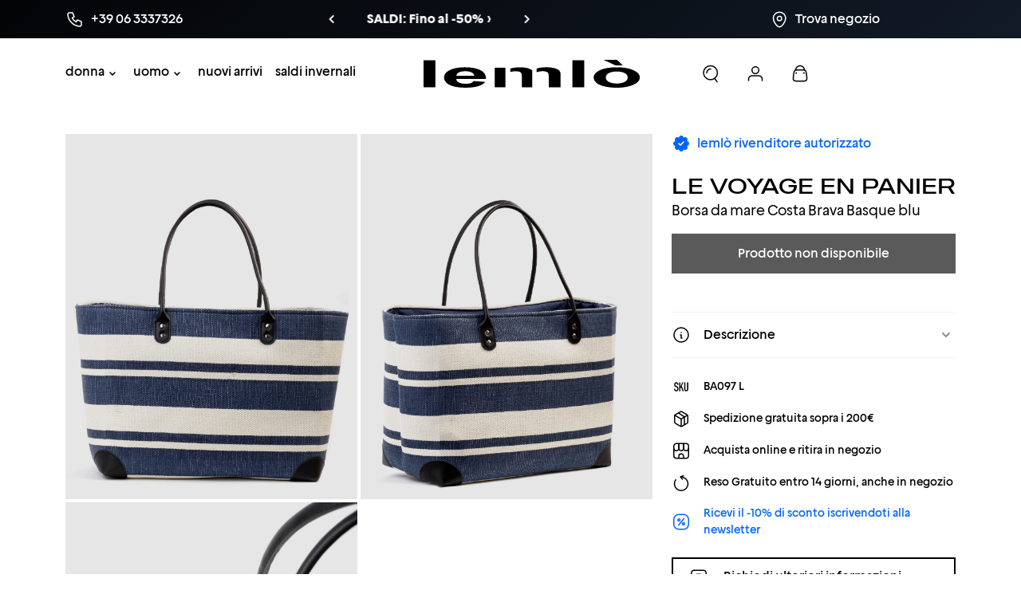

--- FILE ---
content_type: text/html; charset=utf-8
request_url: https://lemlo.com/products/le-voyage-en-panier-borsa-da-mare-costa-brava-basque-blu
body_size: 75424
content:
<!doctype html>
<html class="no-js" lang="it">
<head>
    <meta charset="utf-8">
    <meta http-equiv="X-UA-Compatible" content="IE=edge">
    <meta name="viewport" content="width=device-width,initial-scale=1">
    <meta name="theme-color" content="">
    <meta name="author" content="One AM s.r.l.">
    <meta name="author-website" content="oneam.it">
    <link rel="canonical" href="https://lemlo.com/products/le-voyage-en-panier-borsa-da-mare-costa-brava-basque-blu">
    <link rel="preconnect" href="https://cdn.shopify.com" crossorigin>
    <link rel="shortcut icon" href="//lemlo.com/cdn/shop/t/151/assets/brand-favicon.jpg?v=107603342647047113781747408256"/>
    <link rel="apple-touch-icon" href="//lemlo.com/cdn/shop/t/151/assets/brand-favicon.jpg?v=107603342647047113781747408256">

    <title>
        Le Voyage en Panier | Borsa da mare Costa Brava Basque blu
 &ndash; lemlò</title>

    
        <meta name="description" content="LE VOYAGE EN PANIER Borsa da mare Costa Brava Basque blu. Compra questo articolo esclusivo online su lemlò. Scopri i migliori prodotti di LE VOYAGE EN PANIER.">
    

    

<meta property="og:site_name" content="lemlò">
<meta property="og:url" content="https://lemlo.com/products/le-voyage-en-panier-borsa-da-mare-costa-brava-basque-blu">
<meta property="og:title" content="Le Voyage en Panier | Borsa da mare Costa Brava Basque blu">
<meta property="og:type" content="product">
<meta property="og:description" content="LE VOYAGE EN PANIER Borsa da mare Costa Brava Basque blu. Compra questo articolo esclusivo online su lemlò. Scopri i migliori prodotti di LE VOYAGE EN PANIER."><meta property="og:image" content="http://lemlo.com/cdn/shop/products/Borsa_da_mare_Costa_Brava_Basque_blu_LE_VOYAGE_EN_PANIER_BORSE_DONNA_lemlo_6.jpg?v=1649971269">
  <meta property="og:image:secure_url" content="https://lemlo.com/cdn/shop/products/Borsa_da_mare_Costa_Brava_Basque_blu_LE_VOYAGE_EN_PANIER_BORSE_DONNA_lemlo_6.jpg?v=1649971269">
  <meta property="og:image:width" content="2400">
  <meta property="og:image:height" content="3000"><meta property="og:price:amount" content="35,00">
  <meta property="og:price:currency" content="EUR"><meta name="twitter:card" content="summary_large_image">
<meta name="twitter:title" content="Le Voyage en Panier | Borsa da mare Costa Brava Basque blu">
<meta name="twitter:description" content="LE VOYAGE EN PANIER Borsa da mare Costa Brava Basque blu. Compra questo articolo esclusivo online su lemlò. Scopri i migliori prodotti di LE VOYAGE EN PANIER.">


    <script src="//lemlo.com/cdn/shop/t/151/assets/runtime.js?v=143403804978680633061747408520" defer="defer"></script>
    <script src="//lemlo.com/cdn/shop/t/151/assets/base.js?v=144999663457656498041750432898" defer="defer"></script>

    <script>window.performance && window.performance.mark && window.performance.mark('shopify.content_for_header.start');</script><meta name="google-site-verification" content="T6i3cRJ--psJsH6kWfWPw3DF-63onk2Byfd6Qk0MZiM">
<meta name="facebook-domain-verification" content="rxsdk1gkr6dftcnsdlhisxwc8jgtjo">
<meta id="shopify-digital-wallet" name="shopify-digital-wallet" content="/24398825/digital_wallets/dialog">
<meta name="shopify-checkout-api-token" content="60b98a72082584ee2e4c96e509fe55f2">
<meta id="in-context-paypal-metadata" data-shop-id="24398825" data-venmo-supported="false" data-environment="production" data-locale="it_IT" data-paypal-v4="true" data-currency="EUR">
<link rel="alternate" hreflang="x-default" href="https://lemlo.com/products/le-voyage-en-panier-borsa-da-mare-costa-brava-basque-blu">
<link rel="alternate" hreflang="it" href="https://lemlo.com/products/le-voyage-en-panier-borsa-da-mare-costa-brava-basque-blu">
<link rel="alternate" hreflang="en" href="https://lemlo.com/en/products/le-voyage-en-panier-borsa-da-mare-costa-brava-basque-blu">
<link rel="alternate" hreflang="en-JP" href="https://lemlo.com/en-jp/products/le-voyage-en-panier-borsa-da-mare-costa-brava-basque-blu">
<link rel="alternate" hreflang="it-JP" href="https://lemlo.com/it-jp/products/le-voyage-en-panier-borsa-da-mare-costa-brava-basque-blu">
<link rel="alternate" type="application/json+oembed" href="https://lemlo.com/products/le-voyage-en-panier-borsa-da-mare-costa-brava-basque-blu.oembed">
<script async="async" src="/checkouts/internal/preloads.js?locale=it-IT"></script>
<link rel="preconnect" href="https://shop.app" crossorigin="anonymous">
<script async="async" src="https://shop.app/checkouts/internal/preloads.js?locale=it-IT&shop_id=24398825" crossorigin="anonymous"></script>
<script id="apple-pay-shop-capabilities" type="application/json">{"shopId":24398825,"countryCode":"IT","currencyCode":"EUR","merchantCapabilities":["supports3DS"],"merchantId":"gid:\/\/shopify\/Shop\/24398825","merchantName":"lemlò","requiredBillingContactFields":["postalAddress","email","phone"],"requiredShippingContactFields":["postalAddress","email","phone"],"shippingType":"shipping","supportedNetworks":["visa","maestro","masterCard","amex"],"total":{"type":"pending","label":"lemlò","amount":"1.00"},"shopifyPaymentsEnabled":true,"supportsSubscriptions":true}</script>
<script id="shopify-features" type="application/json">{"accessToken":"60b98a72082584ee2e4c96e509fe55f2","betas":["rich-media-storefront-analytics"],"domain":"lemlo.com","predictiveSearch":true,"shopId":24398825,"locale":"it"}</script>
<script>var Shopify = Shopify || {};
Shopify.shop = "store-lemlo.myshopify.com";
Shopify.locale = "it";
Shopify.currency = {"active":"EUR","rate":"1.0"};
Shopify.country = "IT";
Shopify.theme = {"name":"lemlo 19-02-24 multicurrency","id":181773730134,"schema_name":"Lemlo","schema_version":"2.0.2","theme_store_id":null,"role":"main"};
Shopify.theme.handle = "null";
Shopify.theme.style = {"id":null,"handle":null};
Shopify.cdnHost = "lemlo.com/cdn";
Shopify.routes = Shopify.routes || {};
Shopify.routes.root = "/";</script>
<script type="module">!function(o){(o.Shopify=o.Shopify||{}).modules=!0}(window);</script>
<script>!function(o){function n(){var o=[];function n(){o.push(Array.prototype.slice.apply(arguments))}return n.q=o,n}var t=o.Shopify=o.Shopify||{};t.loadFeatures=n(),t.autoloadFeatures=n()}(window);</script>
<script>
  window.ShopifyPay = window.ShopifyPay || {};
  window.ShopifyPay.apiHost = "shop.app\/pay";
  window.ShopifyPay.redirectState = null;
</script>
<script id="shop-js-analytics" type="application/json">{"pageType":"product"}</script>
<script defer="defer" async type="module" src="//lemlo.com/cdn/shopifycloud/shop-js/modules/v2/client.init-shop-cart-sync_dvfQaB1V.it.esm.js"></script>
<script defer="defer" async type="module" src="//lemlo.com/cdn/shopifycloud/shop-js/modules/v2/chunk.common_BW-OJwDu.esm.js"></script>
<script defer="defer" async type="module" src="//lemlo.com/cdn/shopifycloud/shop-js/modules/v2/chunk.modal_CX4jaIRf.esm.js"></script>
<script type="module">
  await import("//lemlo.com/cdn/shopifycloud/shop-js/modules/v2/client.init-shop-cart-sync_dvfQaB1V.it.esm.js");
await import("//lemlo.com/cdn/shopifycloud/shop-js/modules/v2/chunk.common_BW-OJwDu.esm.js");
await import("//lemlo.com/cdn/shopifycloud/shop-js/modules/v2/chunk.modal_CX4jaIRf.esm.js");

  window.Shopify.SignInWithShop?.initShopCartSync?.({"fedCMEnabled":true,"windoidEnabled":true});

</script>
<script>
  window.Shopify = window.Shopify || {};
  if (!window.Shopify.featureAssets) window.Shopify.featureAssets = {};
  window.Shopify.featureAssets['shop-js'] = {"shop-cart-sync":["modules/v2/client.shop-cart-sync_CGEUFKvL.it.esm.js","modules/v2/chunk.common_BW-OJwDu.esm.js","modules/v2/chunk.modal_CX4jaIRf.esm.js"],"init-fed-cm":["modules/v2/client.init-fed-cm_Q280f13X.it.esm.js","modules/v2/chunk.common_BW-OJwDu.esm.js","modules/v2/chunk.modal_CX4jaIRf.esm.js"],"shop-cash-offers":["modules/v2/client.shop-cash-offers_DoRGZwcj.it.esm.js","modules/v2/chunk.common_BW-OJwDu.esm.js","modules/v2/chunk.modal_CX4jaIRf.esm.js"],"shop-login-button":["modules/v2/client.shop-login-button_DMM6ww0E.it.esm.js","modules/v2/chunk.common_BW-OJwDu.esm.js","modules/v2/chunk.modal_CX4jaIRf.esm.js"],"pay-button":["modules/v2/client.pay-button_B6q2F277.it.esm.js","modules/v2/chunk.common_BW-OJwDu.esm.js","modules/v2/chunk.modal_CX4jaIRf.esm.js"],"shop-button":["modules/v2/client.shop-button_COUnjhWS.it.esm.js","modules/v2/chunk.common_BW-OJwDu.esm.js","modules/v2/chunk.modal_CX4jaIRf.esm.js"],"avatar":["modules/v2/client.avatar_BTnouDA3.it.esm.js"],"init-windoid":["modules/v2/client.init-windoid_CrSLay9H.it.esm.js","modules/v2/chunk.common_BW-OJwDu.esm.js","modules/v2/chunk.modal_CX4jaIRf.esm.js"],"init-shop-for-new-customer-accounts":["modules/v2/client.init-shop-for-new-customer-accounts_BGmSGr-t.it.esm.js","modules/v2/client.shop-login-button_DMM6ww0E.it.esm.js","modules/v2/chunk.common_BW-OJwDu.esm.js","modules/v2/chunk.modal_CX4jaIRf.esm.js"],"init-shop-email-lookup-coordinator":["modules/v2/client.init-shop-email-lookup-coordinator_BMjbsTlQ.it.esm.js","modules/v2/chunk.common_BW-OJwDu.esm.js","modules/v2/chunk.modal_CX4jaIRf.esm.js"],"init-shop-cart-sync":["modules/v2/client.init-shop-cart-sync_dvfQaB1V.it.esm.js","modules/v2/chunk.common_BW-OJwDu.esm.js","modules/v2/chunk.modal_CX4jaIRf.esm.js"],"shop-toast-manager":["modules/v2/client.shop-toast-manager_C1IUOXW7.it.esm.js","modules/v2/chunk.common_BW-OJwDu.esm.js","modules/v2/chunk.modal_CX4jaIRf.esm.js"],"init-customer-accounts":["modules/v2/client.init-customer-accounts_DyWT7tGr.it.esm.js","modules/v2/client.shop-login-button_DMM6ww0E.it.esm.js","modules/v2/chunk.common_BW-OJwDu.esm.js","modules/v2/chunk.modal_CX4jaIRf.esm.js"],"init-customer-accounts-sign-up":["modules/v2/client.init-customer-accounts-sign-up_DR74S9QP.it.esm.js","modules/v2/client.shop-login-button_DMM6ww0E.it.esm.js","modules/v2/chunk.common_BW-OJwDu.esm.js","modules/v2/chunk.modal_CX4jaIRf.esm.js"],"shop-follow-button":["modules/v2/client.shop-follow-button_C7goD_zf.it.esm.js","modules/v2/chunk.common_BW-OJwDu.esm.js","modules/v2/chunk.modal_CX4jaIRf.esm.js"],"checkout-modal":["modules/v2/client.checkout-modal_Cy_s3Hxe.it.esm.js","modules/v2/chunk.common_BW-OJwDu.esm.js","modules/v2/chunk.modal_CX4jaIRf.esm.js"],"shop-login":["modules/v2/client.shop-login_ByWJfYRH.it.esm.js","modules/v2/chunk.common_BW-OJwDu.esm.js","modules/v2/chunk.modal_CX4jaIRf.esm.js"],"lead-capture":["modules/v2/client.lead-capture_B-cWF8Yd.it.esm.js","modules/v2/chunk.common_BW-OJwDu.esm.js","modules/v2/chunk.modal_CX4jaIRf.esm.js"],"payment-terms":["modules/v2/client.payment-terms_B2vYrkY2.it.esm.js","modules/v2/chunk.common_BW-OJwDu.esm.js","modules/v2/chunk.modal_CX4jaIRf.esm.js"]};
</script>
<script>(function() {
  var isLoaded = false;
  function asyncLoad() {
    if (isLoaded) return;
    isLoaded = true;
    var urls = ["https:\/\/chimpstatic.com\/mcjs-connected\/js\/users\/74fe4770f371102de10a9227d\/2c0de041ce8bb4f50a30bb34c.js?shop=store-lemlo.myshopify.com","https:\/\/ecommplugins-scripts.trustpilot.com\/v2.1\/js\/header.min.js?settings=eyJrZXkiOiJURThRTFZFNk0yaU1KMjZOIiwicyI6InNrdSJ9\u0026shop=store-lemlo.myshopify.com","https:\/\/ecommplugins-trustboxsettings.trustpilot.com\/store-lemlo.myshopify.com.js?settings=1703242065692\u0026shop=store-lemlo.myshopify.com","https:\/\/widget.trustpilot.com\/bootstrap\/v5\/tp.widget.sync.bootstrap.min.js?shop=store-lemlo.myshopify.com","https:\/\/static.klaviyo.com\/onsite\/js\/klaviyo.js?company_id=WSYHdu\u0026shop=store-lemlo.myshopify.com","https:\/\/cdn.hextom.com\/js\/eventpromotionbar.js?shop=store-lemlo.myshopify.com"];
    for (var i = 0; i < urls.length; i++) {
      var s = document.createElement('script');
      s.type = 'text/javascript';
      s.async = true;
      s.src = urls[i];
      var x = document.getElementsByTagName('script')[0];
      x.parentNode.insertBefore(s, x);
    }
  };
  if(window.attachEvent) {
    window.attachEvent('onload', asyncLoad);
  } else {
    window.addEventListener('load', asyncLoad, false);
  }
})();</script>
<script id="__st">var __st={"a":24398825,"offset":3600,"reqid":"9372a988-070a-4b26-907d-4c1303c741cd-1769374924","pageurl":"lemlo.com\/products\/le-voyage-en-panier-borsa-da-mare-costa-brava-basque-blu","u":"8d15e2b09cc6","p":"product","rtyp":"product","rid":1318387351645};</script>
<script>window.ShopifyPaypalV4VisibilityTracking = true;</script>
<script id="captcha-bootstrap">!function(){'use strict';const t='contact',e='account',n='new_comment',o=[[t,t],['blogs',n],['comments',n],[t,'customer']],c=[[e,'customer_login'],[e,'guest_login'],[e,'recover_customer_password'],[e,'create_customer']],r=t=>t.map((([t,e])=>`form[action*='/${t}']:not([data-nocaptcha='true']) input[name='form_type'][value='${e}']`)).join(','),a=t=>()=>t?[...document.querySelectorAll(t)].map((t=>t.form)):[];function s(){const t=[...o],e=r(t);return a(e)}const i='password',u='form_key',d=['recaptcha-v3-token','g-recaptcha-response','h-captcha-response',i],f=()=>{try{return window.sessionStorage}catch{return}},m='__shopify_v',_=t=>t.elements[u];function p(t,e,n=!1){try{const o=window.sessionStorage,c=JSON.parse(o.getItem(e)),{data:r}=function(t){const{data:e,action:n}=t;return t[m]||n?{data:e,action:n}:{data:t,action:n}}(c);for(const[e,n]of Object.entries(r))t.elements[e]&&(t.elements[e].value=n);n&&o.removeItem(e)}catch(o){console.error('form repopulation failed',{error:o})}}const l='form_type',E='cptcha';function T(t){t.dataset[E]=!0}const w=window,h=w.document,L='Shopify',v='ce_forms',y='captcha';let A=!1;((t,e)=>{const n=(g='f06e6c50-85a8-45c8-87d0-21a2b65856fe',I='https://cdn.shopify.com/shopifycloud/storefront-forms-hcaptcha/ce_storefront_forms_captcha_hcaptcha.v1.5.2.iife.js',D={infoText:'Protetto da hCaptcha',privacyText:'Privacy',termsText:'Termini'},(t,e,n)=>{const o=w[L][v],c=o.bindForm;if(c)return c(t,g,e,D).then(n);var r;o.q.push([[t,g,e,D],n]),r=I,A||(h.body.append(Object.assign(h.createElement('script'),{id:'captcha-provider',async:!0,src:r})),A=!0)});var g,I,D;w[L]=w[L]||{},w[L][v]=w[L][v]||{},w[L][v].q=[],w[L][y]=w[L][y]||{},w[L][y].protect=function(t,e){n(t,void 0,e),T(t)},Object.freeze(w[L][y]),function(t,e,n,w,h,L){const[v,y,A,g]=function(t,e,n){const i=e?o:[],u=t?c:[],d=[...i,...u],f=r(d),m=r(i),_=r(d.filter((([t,e])=>n.includes(e))));return[a(f),a(m),a(_),s()]}(w,h,L),I=t=>{const e=t.target;return e instanceof HTMLFormElement?e:e&&e.form},D=t=>v().includes(t);t.addEventListener('submit',(t=>{const e=I(t);if(!e)return;const n=D(e)&&!e.dataset.hcaptchaBound&&!e.dataset.recaptchaBound,o=_(e),c=g().includes(e)&&(!o||!o.value);(n||c)&&t.preventDefault(),c&&!n&&(function(t){try{if(!f())return;!function(t){const e=f();if(!e)return;const n=_(t);if(!n)return;const o=n.value;o&&e.removeItem(o)}(t);const e=Array.from(Array(32),(()=>Math.random().toString(36)[2])).join('');!function(t,e){_(t)||t.append(Object.assign(document.createElement('input'),{type:'hidden',name:u})),t.elements[u].value=e}(t,e),function(t,e){const n=f();if(!n)return;const o=[...t.querySelectorAll(`input[type='${i}']`)].map((({name:t})=>t)),c=[...d,...o],r={};for(const[a,s]of new FormData(t).entries())c.includes(a)||(r[a]=s);n.setItem(e,JSON.stringify({[m]:1,action:t.action,data:r}))}(t,e)}catch(e){console.error('failed to persist form',e)}}(e),e.submit())}));const S=(t,e)=>{t&&!t.dataset[E]&&(n(t,e.some((e=>e===t))),T(t))};for(const o of['focusin','change'])t.addEventListener(o,(t=>{const e=I(t);D(e)&&S(e,y())}));const B=e.get('form_key'),M=e.get(l),P=B&&M;t.addEventListener('DOMContentLoaded',(()=>{const t=y();if(P)for(const e of t)e.elements[l].value===M&&p(e,B);[...new Set([...A(),...v().filter((t=>'true'===t.dataset.shopifyCaptcha))])].forEach((e=>S(e,t)))}))}(h,new URLSearchParams(w.location.search),n,t,e,['guest_login'])})(!0,!0)}();</script>
<script integrity="sha256-4kQ18oKyAcykRKYeNunJcIwy7WH5gtpwJnB7kiuLZ1E=" data-source-attribution="shopify.loadfeatures" defer="defer" src="//lemlo.com/cdn/shopifycloud/storefront/assets/storefront/load_feature-a0a9edcb.js" crossorigin="anonymous"></script>
<script crossorigin="anonymous" defer="defer" src="//lemlo.com/cdn/shopifycloud/storefront/assets/shopify_pay/storefront-65b4c6d7.js?v=20250812"></script>
<script data-source-attribution="shopify.dynamic_checkout.dynamic.init">var Shopify=Shopify||{};Shopify.PaymentButton=Shopify.PaymentButton||{isStorefrontPortableWallets:!0,init:function(){window.Shopify.PaymentButton.init=function(){};var t=document.createElement("script");t.src="https://lemlo.com/cdn/shopifycloud/portable-wallets/latest/portable-wallets.it.js",t.type="module",document.head.appendChild(t)}};
</script>
<script data-source-attribution="shopify.dynamic_checkout.buyer_consent">
  function portableWalletsHideBuyerConsent(e){var t=document.getElementById("shopify-buyer-consent"),n=document.getElementById("shopify-subscription-policy-button");t&&n&&(t.classList.add("hidden"),t.setAttribute("aria-hidden","true"),n.removeEventListener("click",e))}function portableWalletsShowBuyerConsent(e){var t=document.getElementById("shopify-buyer-consent"),n=document.getElementById("shopify-subscription-policy-button");t&&n&&(t.classList.remove("hidden"),t.removeAttribute("aria-hidden"),n.addEventListener("click",e))}window.Shopify?.PaymentButton&&(window.Shopify.PaymentButton.hideBuyerConsent=portableWalletsHideBuyerConsent,window.Shopify.PaymentButton.showBuyerConsent=portableWalletsShowBuyerConsent);
</script>
<script data-source-attribution="shopify.dynamic_checkout.cart.bootstrap">document.addEventListener("DOMContentLoaded",(function(){function t(){return document.querySelector("shopify-accelerated-checkout-cart, shopify-accelerated-checkout")}if(t())Shopify.PaymentButton.init();else{new MutationObserver((function(e,n){t()&&(Shopify.PaymentButton.init(),n.disconnect())})).observe(document.body,{childList:!0,subtree:!0})}}));
</script>
<link id="shopify-accelerated-checkout-styles" rel="stylesheet" media="screen" href="https://lemlo.com/cdn/shopifycloud/portable-wallets/latest/accelerated-checkout-backwards-compat.css" crossorigin="anonymous">
<style id="shopify-accelerated-checkout-cart">
        #shopify-buyer-consent {
  margin-top: 1em;
  display: inline-block;
  width: 100%;
}

#shopify-buyer-consent.hidden {
  display: none;
}

#shopify-subscription-policy-button {
  background: none;
  border: none;
  padding: 0;
  text-decoration: underline;
  font-size: inherit;
  cursor: pointer;
}

#shopify-subscription-policy-button::before {
  box-shadow: none;
}

      </style>

<script>window.performance && window.performance.mark && window.performance.mark('shopify.content_for_header.end');</script>

    <style>
        @font-face {
            font-family: Geliat;
            font-weight: 400;
            src: url(//lemlo.com/cdn/shop/t/151/assets/fonts-geliat-regular.ttf?v=2063741674134492971747408272)
        }

        @font-face {
            font-family: Geliat;
            font-weight: 500;
            src: url(//lemlo.com/cdn/shop/t/151/assets/fonts-geliat-medium.ttf?v=88605192366899527701747408271)
        }

        @font-face {
            font-family: Geliat;
            font-weight: 700;
            src: url(//lemlo.com/cdn/shop/t/151/assets/fonts-geliat-bold.ttf?v=132562094109715917471747408269)
        }

        @font-face {
            font-family: MADE Outer Sans;
            font-weight: 100;
            src: url(//lemlo.com/cdn/shop/t/151/assets/fonts-made-thin.woff2?v=36520777358135777391747408279)
        }

        @font-face {
            font-family: MADE Outer Sans;
            font-weight: 300;
            src: url(//lemlo.com/cdn/shop/t/151/assets/fonts-made-light.woff2?v=40187506076864759481747408274)
        }

        @font-face {
            font-family: MADE Outer Sans;
            font-weight: 400;
            src: url(//lemlo.com/cdn/shop/t/151/assets/fonts-made-regular.woff2?v=115848462569718369471747408278)
        }

        @font-face {
            font-family: MADE Outer Sans;
            font-weight: 500;
            src: url(//lemlo.com/cdn/shop/t/151/assets/fonts-made-medium.woff2?v=137029862290838927551747408275)
        }

        @font-face {
            font-family: MADE Outer Sans;
            font-weight: 700;
            src: url(//lemlo.com/cdn/shop/t/151/assets/fonts-made-bold.woff2?v=147313921978781548981747408273)
        }

        @font-face {
            font-family: MADE Outer Sans Outline;
            font-weight: 400;
            src: url(//lemlo.com/cdn/shop/t/151/assets/fonts-made-outline-regular.woff2?v=132805036873444730351747408277)
        }

        @font-face {
            font-family: MADE Outer Sans Outline;
            font-weight: 500;
            src: url(//lemlo.com/cdn/shop/t/151/assets/fonts-made-outline-medium.woff2?v=25317797570859362061747408277)
        }

        @font-face {
            font-family: MADE Outer Sans Outline;
            font-weight: 700;
            src: url(//lemlo.com/cdn/shop/t/151/assets/fonts-made-outline-bold.woff2?v=33718335573874109881747408276)
        }
    </style>

    <link href="//lemlo.com/cdn/shop/t/151/assets/base.css?v=160308589670374364071747408250" rel="stylesheet" type="text/css" media="all" />

    <style>
        div[id^=yeps] {
            display: none !important
        }

        :root {
            --cursor-zoom-in: url('//lemlo.com/cdn/shop/t/151/assets/icons-zoom-in.svg?v=5498748063231629411747408370') 20 20, auto !important;
            --cursor-zoom-out: url('//lemlo.com/cdn/shop/t/151/assets/icons-zoom-out.svg?v=177241200968504751381747408372') 20 20, auto !important;
            --chevron-down: url('//lemlo.com/cdn/shop/t/151/assets/icons-chevron-down.svg?v=71650752020642446041747408296');
            --search-icon: url('//lemlo.com/cdn/shop/t/151/assets/images-illustrations-search.jpg?v=40287850647611843761747408433');
        }
    </style>

    <script>document.documentElement.className = document.documentElement.className.replace('no-js', 'js');
        if (Shopify.designMode) {
            document.documentElement.classList.add('shopify-design-mode');
        }
        window.logoBrandDark = '//lemlo.com/cdn/shop/t/151/assets/brand-logo.svg?v=146623232480828187691747408264'
        window.logoBrandWhite = '//lemlo.com/cdn/shop/t/151/assets/brand-logo-white.svg?v=174414794793080730451747408262'
    </script>


<!-- BEGIN app block: shopify://apps/cmp-insert-code/blocks/cmp-insert-code/78eb98c3-3331-4186-baf2-1c07c0f8c0d1 -->



    
        <script type="text/javascript">
var _iub = _iub || [];
_iub.csConfiguration = {"askConsentAtCookiePolicyUpdate":true,"emailMarketing":{"styles":{"backgroundColor":"#EFEFEF","buttonsBackgroundColor":"#000000","buttonsTextColor":"#FFFFFF","footerBackgroundColor":"#FFFFFF","footerTextColor":"#000000","textColor":"#000000"}},"enableFadp":true,"enableLgpd":true,"enableUspr":true,"fadpApplies":true,"floatingPreferencesButtonDisplay": false,"perPurposeConsent":true,"siteId":3039663,"usprApplies":true,"cookiePolicyId":41892085,"lang":"it","i18n":{"it":{"banner":{"title":"La tua esperienza, la tua scelta","dynamic":{"body":"Per offrirti un sito sicuro, funzionale e su misura, utilizziamo cookie e tecnologie simili.\nPuoi accettare con “Accetta”, rifiutare con “Rifiuta” o gestire le tue preferenze con “Personalizza preferenze”. Le scelte possono essere modificate in qualsiasi momento."},"accept_button_caption":"Accetta e continua","customize_button_caption":"Personalizza preferenze"}}},"banner":{"acceptButtonColor":"#000000","acceptButtonDisplay":true,"backgroundColor":"#EFEFEF","closeButtonDisplay":false,"customizeButtonCaptionColor":"#000000","customizeButtonColor":"#FFFFFF","customizeButtonDisplay":true,"explicitWithdrawal":true,"fontSizeBody":"12px","linksColor":"#000000","listPurposes":true,"position":"bottom","rejectButtonCaptionColor":"#000000","rejectButtonColor":"#EFEFEF","rejectButtonDisplay":true,"textColor":"#000000"}};
</script>
<script type="text/javascript" src="https://cs.iubenda.com/autoblocking/3039663.js"></script>
<script type="text/javascript" src="//cdn.iubenda.com/cs/gpp/stub.js"></script>
<script type="text/javascript" src="//cdn.iubenda.com/cs/iubenda_cs.js" charset="UTF-8" async></script>

        
            <script src="https://cdn.shopify.com/extensions/01997bfc-7953-7065-a673-0189ed6a04ef/shopify-app-template-php-77/assets/consent-tracking.js" type="text/javascript" async></script>
        
    

<!-- END app block --><!-- BEGIN app block: shopify://apps/klaviyo-email-marketing-sms/blocks/klaviyo-onsite-embed/2632fe16-c075-4321-a88b-50b567f42507 -->












  <script async src="https://static.klaviyo.com/onsite/js/WSYHdu/klaviyo.js?company_id=WSYHdu"></script>
  <script>!function(){if(!window.klaviyo){window._klOnsite=window._klOnsite||[];try{window.klaviyo=new Proxy({},{get:function(n,i){return"push"===i?function(){var n;(n=window._klOnsite).push.apply(n,arguments)}:function(){for(var n=arguments.length,o=new Array(n),w=0;w<n;w++)o[w]=arguments[w];var t="function"==typeof o[o.length-1]?o.pop():void 0,e=new Promise((function(n){window._klOnsite.push([i].concat(o,[function(i){t&&t(i),n(i)}]))}));return e}}})}catch(n){window.klaviyo=window.klaviyo||[],window.klaviyo.push=function(){var n;(n=window._klOnsite).push.apply(n,arguments)}}}}();</script>

  
    <script id="viewed_product">
      if (item == null) {
        var _learnq = _learnq || [];

        var MetafieldReviews = null
        var MetafieldYotpoRating = null
        var MetafieldYotpoCount = null
        var MetafieldLooxRating = null
        var MetafieldLooxCount = null
        var okendoProduct = null
        var okendoProductReviewCount = null
        var okendoProductReviewAverageValue = null
        try {
          // The following fields are used for Customer Hub recently viewed in order to add reviews.
          // This information is not part of __kla_viewed. Instead, it is part of __kla_viewed_reviewed_items
          MetafieldReviews = {};
          MetafieldYotpoRating = null
          MetafieldYotpoCount = null
          MetafieldLooxRating = null
          MetafieldLooxCount = null

          okendoProduct = null
          // If the okendo metafield is not legacy, it will error, which then requires the new json formatted data
          if (okendoProduct && 'error' in okendoProduct) {
            okendoProduct = null
          }
          okendoProductReviewCount = okendoProduct ? okendoProduct.reviewCount : null
          okendoProductReviewAverageValue = okendoProduct ? okendoProduct.reviewAverageValue : null
        } catch (error) {
          console.error('Error in Klaviyo onsite reviews tracking:', error);
        }

        var item = {
          Name: "Borsa da mare Costa Brava Basque blu",
          ProductID: 1318387351645,
          Categories: ["-10% Extra: SummerEnd","bc-all (PLEASE DO NO DELETE)","Facebook Feed It","Trovamoda Feed"],
          ImageURL: "https://lemlo.com/cdn/shop/products/Borsa_da_mare_Costa_Brava_Basque_blu_LE_VOYAGE_EN_PANIER_BORSE_DONNA_lemlo_6_grande.jpg?v=1649971269",
          URL: "https://lemlo.com/products/le-voyage-en-panier-borsa-da-mare-costa-brava-basque-blu",
          Brand: "LE VOYAGE EN PANIER",
          Price: "€ 35,00",
          Value: "35,00",
          CompareAtPrice: "€ 35,00"
        };
        _learnq.push(['track', 'Viewed Product', item]);
        _learnq.push(['trackViewedItem', {
          Title: item.Name,
          ItemId: item.ProductID,
          Categories: item.Categories,
          ImageUrl: item.ImageURL,
          Url: item.URL,
          Metadata: {
            Brand: item.Brand,
            Price: item.Price,
            Value: item.Value,
            CompareAtPrice: item.CompareAtPrice
          },
          metafields:{
            reviews: MetafieldReviews,
            yotpo:{
              rating: MetafieldYotpoRating,
              count: MetafieldYotpoCount,
            },
            loox:{
              rating: MetafieldLooxRating,
              count: MetafieldLooxCount,
            },
            okendo: {
              rating: okendoProductReviewAverageValue,
              count: okendoProductReviewCount,
            }
          }
        }]);
      }
    </script>
  




  <script>
    window.klaviyoReviewsProductDesignMode = false
  </script>







<!-- END app block --><!-- BEGIN app block: shopify://apps/t-lab-ai-language-translate/blocks/custom_translations/b5b83690-efd4-434d-8c6a-a5cef4019faf --><!-- BEGIN app snippet: custom_translation_scripts --><script>
(()=>{var o=/\([0-9]+?\)$/,M=/\r?\n|\r|\t|\xa0|\u200B|\u200E|&nbsp;| /g,v=/<\/?[a-z][\s\S]*>/i,t=/^(https?:\/\/|\/\/)[^\s/$.?#].[^\s]*$/i,k=/\{\{\s*([a-zA-Z_]\w*)\s*\}\}/g,p=/\{\{\s*([a-zA-Z_]\w*)\s*\}\}/,r=/^(https:)?\/\/cdn\.shopify\.com\/(.+)\.(png|jpe?g|gif|webp|svgz?|bmp|tiff?|ico|avif)/i,e=/^(https:)?\/\/cdn\.shopify\.com/i,a=/\b(?:https?|ftp)?:?\/\/?[^\s\/]+\/[^\s]+\.(?:png|jpe?g|gif|webp|svgz?|bmp|tiff?|ico|avif)\b/i,I=/url\(['"]?(.*?)['"]?\)/,m="__label:",i=document.createElement("textarea"),u={t:["src","data-src","data-source","data-href","data-zoom","data-master","data-bg","base-src"],i:["srcset","data-srcset"],o:["href","data-href"],u:["href","data-href","data-src","data-zoom"]},g=new Set(["img","picture","button","p","a","input"]),h=16.67,s=function(n){return n.nodeType===Node.ELEMENT_NODE},c=function(n){return n.nodeType===Node.TEXT_NODE};function w(n){return r.test(n.trim())||a.test(n.trim())}function b(n){return(n=>(n=n.trim(),t.test(n)))(n)||e.test(n.trim())}var l=function(n){return!n||0===n.trim().length};function j(n){return i.innerHTML=n,i.value}function T(n){return A(j(n))}function A(n){return n.trim().replace(o,"").replace(M,"").trim()}var _=1e3;function D(n){n=n.trim().replace(M,"").replace(/&amp;/g,"&").replace(/&gt;/g,">").replace(/&lt;/g,"<").trim();return n.length>_?N(n):n}function E(n){return n.trim().toLowerCase().replace(/^https:/i,"")}function N(n){for(var t=5381,r=0;r<n.length;r++)t=(t<<5)+t^n.charCodeAt(r);return(t>>>0).toString(36)}function f(n){for(var t=document.createElement("template"),r=(t.innerHTML=n,["SCRIPT","IFRAME","OBJECT","EMBED","LINK","META"]),e=/^(on\w+|srcdoc|style)$/i,a=document.createTreeWalker(t.content,NodeFilter.SHOW_ELEMENT),i=a.nextNode();i;i=a.nextNode()){var o=i;if(r.includes(o.nodeName))o.remove();else for(var u=o.attributes.length-1;0<=u;--u)e.test(o.attributes[u].name)&&o.removeAttribute(o.attributes[u].name)}return t.innerHTML}function d(n,t,r){void 0===r&&(r=20);for(var e=n,a=0;e&&e.parentElement&&a<r;){for(var i=e.parentElement,o=0,u=t;o<u.length;o++)for(var s=u[o],c=0,l=s.l;c<l.length;c++){var f=l[c];switch(f.type){case"class":for(var d=0,v=i.classList;d<v.length;d++){var p=v[d];if(f.value.test(p))return s.label}break;case"id":if(i.id&&f.value.test(i.id))return s.label;break;case"attribute":if(i.hasAttribute(f.name)){if(!f.value)return s.label;var m=i.getAttribute(f.name);if(m&&f.value.test(m))return s.label}}}e=i,a++}return"unknown"}function y(n,t){var r,e,a;"function"==typeof window.fetch&&"AbortController"in window?(r=new AbortController,e=setTimeout(function(){return r.abort()},3e3),fetch(n,{credentials:"same-origin",signal:r.signal}).then(function(n){return clearTimeout(e),n.ok?n.json():Promise.reject(n)}).then(t).catch(console.error)):((a=new XMLHttpRequest).onreadystatechange=function(){4===a.readyState&&200===a.status&&t(JSON.parse(a.responseText))},a.open("GET",n,!0),a.timeout=3e3,a.send())}function O(){var l=/([^\s]+)\.(png|jpe?g|gif|webp|svgz?|bmp|tiff?|ico|avif)$/i,f=/_(\{width\}x*|\{width\}x\{height\}|\d{3,4}x\d{3,4}|\d{3,4}x|x\d{3,4}|pinco|icon|thumb|small|compact|medium|large|grande|original|master)(_crop_\w+)*(@[2-3]x)*(.progressive)*$/i,d=/^(https?|ftp|file):\/\//i;function r(n){var t,r="".concat(n.path).concat(n.v).concat(null!=(r=n.size)?r:"",".").concat(n.p);return n.m&&(r="".concat(n.path).concat(n.m,"/").concat(n.v).concat(null!=(t=n.size)?t:"",".").concat(n.p)),n.host&&(r="".concat(null!=(t=n.protocol)?t:"","//").concat(n.host).concat(r)),n.g&&(r+=n.g),r}return{h:function(n){var t=!0,r=(d.test(n)||n.startsWith("//")||(t=!1,n="https://example.com"+n),t);n.startsWith("//")&&(r=!1,n="https:"+n);try{new URL(n)}catch(n){return null}var e,a,i,o,u,s,n=new URL(n),c=n.pathname.split("/").filter(function(n){return n});return c.length<1||(a=c.pop(),e=null!=(e=c.pop())?e:null,null===(a=a.match(l)))?null:(s=a[1],a=a[2],i=s.match(f),o=s,(u=null)!==i&&(o=s.substring(0,i.index),u=i[0]),s=0<c.length?"/"+c.join("/")+"/":"/",{protocol:r?n.protocol:null,host:t?n.host:null,path:s,g:n.search,m:e,v:o,size:u,p:a,version:n.searchParams.get("v"),width:n.searchParams.get("width")})},T:r,S:function(n){return(n.m?"/".concat(n.m,"/"):"/").concat(n.v,".").concat(n.p)},M:function(n){return(n.m?"/".concat(n.m,"/"):"/").concat(n.v,".").concat(n.p,"?v=").concat(n.version||"0")},k:function(n,t){return r({protocol:t.protocol,host:t.host,path:t.path,g:t.g,m:t.m,v:t.v,size:n.size,p:t.p,version:t.version,width:t.width})}}}var x,S,C={},H={};function q(p,n){var m=new Map,g=new Map,i=new Map,r=new Map,e=new Map,a=new Map,o=new Map,u=function(n){return n.toLowerCase().replace(/[\s\W_]+/g,"")},s=new Set(n.A.map(u)),c=0,l=!1,f=!1,d=O();function v(n,t,r){s.has(u(n))||n&&t&&(r.set(n,t),l=!0)}function t(n,t){if(n&&n.trim()&&0!==m.size){var r=A(n),e=H[r];if(e&&(p.log("dictionary",'Overlapping text: "'.concat(n,'" related to html: "').concat(e,'"')),t)&&(n=>{if(n)for(var t=h(n.outerHTML),r=t._,e=(t.I||(r=0),n.parentElement),a=0;e&&a<5;){var i=h(e.outerHTML),o=i.I,i=i._;if(o){if(p.log("dictionary","Ancestor depth ".concat(a,": overlap score=").concat(i.toFixed(3),", base=").concat(r.toFixed(3))),r<i)return 1;if(i<r&&0<r)return}e=e.parentElement,a++}})(t))p.log("dictionary",'Skipping text translation for "'.concat(n,'" because an ancestor HTML translation exists'));else{e=m.get(r);if(e)return e;var a=n;if(a&&a.trim()&&0!==g.size){for(var i,o,u,s=g.entries(),c=s.next();!c.done;){var l=c.value[0],f=c.value[1],d=a.trim().match(l);if(d&&1<d.length){i=l,o=f,u=d;break}c=s.next()}if(i&&o&&u){var v=u.slice(1),t=o.match(k);if(t&&t.length===v.length)return t.reduce(function(n,t,r){return n.replace(t,v[r])},o)}}}}return null}function h(n){var r,e,a;return!n||!n.trim()||0===i.size?{I:null,_:0}:(r=D(n),a=0,(e=null)!=(n=i.get(r))?{I:n,_:1}:(i.forEach(function(n,t){-1!==t.indexOf(r)&&(t=r.length/t.length,a<t)&&(a=t,e=n)}),{I:e,_:a}))}function w(n){return n&&n.trim()&&0!==i.size&&(n=D(n),null!=(n=i.get(n)))?n:null}function b(n){if(n&&n.trim()&&0!==r.size){var t=E(n),t=r.get(t);if(t)return t;t=d.h(n);if(t){n=d.M(t).toLowerCase(),n=r.get(n);if(n)return n;n=d.S(t).toLowerCase(),t=r.get(n);if(t)return t}}return null}function T(n){return!n||!n.trim()||0===e.size||void 0===(n=e.get(A(n)))?null:n}function y(n){return!n||!n.trim()||0===a.size||void 0===(n=a.get(E(n)))?null:n}function x(n){var t;return!n||!n.trim()||0===o.size?null:null!=(t=o.get(A(n)))?t:(t=D(n),void 0!==(n=o.get(t))?n:null)}function S(){var n={j:m,D:g,N:i,O:r,C:e,H:a,q:o,L:l,R:c,F:C};return JSON.stringify(n,function(n,t){return t instanceof Map?Object.fromEntries(t.entries()):t})}return{J:function(n,t){v(n,t,m)},U:function(n,t){n&&t&&(n=new RegExp("^".concat(n,"$"),"s"),g.set(n,t),l=!0)},$:function(n,t){var r;n!==t&&(v((r=j(r=n).trim().replace(M,"").trim()).length>_?N(r):r,t,i),c=Math.max(c,n.length))},P:function(n,t){v(n,t,r),(n=d.h(n))&&(v(d.M(n).toLowerCase(),t,r),v(d.S(n).toLowerCase(),t,r))},G:function(n,t){v(n.replace("[img-alt]","").replace(M,"").trim(),t,e)},B:function(n,t){v(n,t,a)},W:function(n,t){f=!0,v(n,t,o)},V:function(){return p.log("dictionary","Translation dictionaries: ",S),i.forEach(function(n,r){m.forEach(function(n,t){r!==t&&-1!==r.indexOf(t)&&(C[t]=A(n),H[t]=r)})}),p.log("dictionary","appliedTextTranslations: ",JSON.stringify(C)),p.log("dictionary","overlappingTexts: ",JSON.stringify(H)),{L:l,Z:f,K:t,X:w,Y:b,nn:T,tn:y,rn:x}}}}function z(n,t,r){function f(n,t){t=n.split(t);return 2===t.length?t[1].trim()?t:[t[0]]:[n]}var d=q(r,t);return n.forEach(function(n){if(n){var c,l=n.name,n=n.value;if(l&&n){if("string"==typeof n)try{c=JSON.parse(n)}catch(n){return void r.log("dictionary","Invalid metafield JSON for "+l,function(){return String(n)})}else c=n;c&&Object.keys(c).forEach(function(e){if(e){var n,t,r,a=c[e];if(a)if(e!==a)if(l.includes("judge"))r=T(e),d.W(r,a);else if(e.startsWith("[img-alt]"))d.G(e,a);else if(e.startsWith("[img-src]"))n=E(e.replace("[img-src]","")),d.P(n,a);else if(v.test(e))d.$(e,a);else if(w(e))n=E(e),d.P(n,a);else if(b(e))r=E(e),d.B(r,a);else if("/"===(n=(n=e).trim())[0]&&"/"!==n[1]&&(r=E(e),d.B(r,a),r=T(e),d.J(r,a)),p.test(e))(s=(r=e).match(k))&&0<s.length&&(t=r.replace(/[-\/\\^$*+?.()|[\]]/g,"\\$&"),s.forEach(function(n){t=t.replace(n,"(.*)")}),d.U(t,a));else if(e.startsWith(m))r=a.replace(m,""),s=e.replace(m,""),d.J(T(s),r);else{if("product_tags"===l)for(var i=0,o=["_",":"];i<o.length;i++){var u=(n=>{if(e.includes(n)){var t=f(e,n),r=f(a,n);if(t.length===r.length)return t.forEach(function(n,t){n!==r[t]&&(d.J(T(n),r[t]),d.J(T("".concat(n,":")),"".concat(r[t],":")))}),{value:void 0}}})(o[i]);if("object"==typeof u)return u.value}var s=T(e);s!==a&&d.J(s,a)}}})}}}),d.V()}function L(y,x){var e=[{label:"judge-me",l:[{type:"class",value:/jdgm/i},{type:"id",value:/judge-me/i},{type:"attribute",name:"data-widget-name",value:/review_widget/i}]}],a=O();function S(r,n,e){n.forEach(function(n){var t=r.getAttribute(n);t&&(t=n.includes("href")?e.tn(t):e.K(t))&&r.setAttribute(n,t)})}function M(n,t,r){var e,a=n.getAttribute(t);a&&((e=i(a=E(a.split("&")[0]),r))?n.setAttribute(t,e):(e=r.tn(a))&&n.setAttribute(t,e))}function k(n,t,r){var e=n.getAttribute(t);e&&(e=((n,t)=>{var r=(n=n.split(",").filter(function(n){return null!=n&&""!==n.trim()}).map(function(n){var n=n.trim().split(/\s+/),t=n[0].split("?"),r=t[0],t=t[1],t=t?t.split("&"):[],e=((n,t)=>{for(var r=0;r<n.length;r++)if(t(n[r]))return n[r];return null})(t,function(n){return n.startsWith("v=")}),t=t.filter(function(n){return!n.startsWith("v=")}),n=n[1];return{url:r,version:e,en:t.join("&"),size:n}}))[0].url;if(r=i(r=n[0].version?"".concat(r,"?").concat(n[0].version):r,t)){var e=a.h(r);if(e)return n.map(function(n){var t=n.url,r=a.h(t);return r&&(t=a.k(r,e)),n.en&&(r=t.includes("?")?"&":"?",t="".concat(t).concat(r).concat(n.en)),t=n.size?"".concat(t," ").concat(n.size):t}).join(",")}})(e,r))&&n.setAttribute(t,e)}function i(n,t){var r=a.h(n);return null===r?null:(n=t.Y(n))?null===(n=a.h(n))?null:a.k(r,n):(n=a.S(r),null===(t=t.Y(n))||null===(n=a.h(t))?null:a.k(r,n))}function A(n,t,r){var e,a,i,o;r.an&&(e=n,a=r.on,u.o.forEach(function(n){var t=e.getAttribute(n);if(!t)return!1;!t.startsWith("/")||t.startsWith("//")||t.startsWith(a)||(t="".concat(a).concat(t),e.setAttribute(n,t))})),i=n,r=u.u.slice(),o=t,r.forEach(function(n){var t,r=i.getAttribute(n);r&&(w(r)?(t=o.Y(r))&&i.setAttribute(n,t):(t=o.tn(r))&&i.setAttribute(n,t))})}function _(t,r){var n,e,a,i,o;u.t.forEach(function(n){return M(t,n,r)}),u.i.forEach(function(n){return k(t,n,r)}),e="alt",a=r,(o=(n=t).getAttribute(e))&&((i=a.nn(o))?n.setAttribute(e,i):(i=a.K(o))&&n.setAttribute(e,i))}return{un:function(n){return!(!n||!s(n)||x.sn.includes((n=n).tagName.toLowerCase())||n.classList.contains("tl-switcher-container")||(n=n.parentNode)&&["SCRIPT","STYLE"].includes(n.nodeName.toUpperCase()))},cn:function(n){if(c(n)&&null!=(t=n.textContent)&&t.trim()){if(y.Z)if("judge-me"===d(n,e,5)){var t=y.rn(n.textContent);if(t)return void(n.textContent=j(t))}var r,t=y.K(n.textContent,n.parentElement||void 0);t&&(r=n.textContent.trim().replace(o,"").trim(),n.textContent=j(n.textContent.replace(r,t)))}},ln:function(n){if(!!l(n.textContent)||!n.innerHTML)return!1;if(y.Z&&"judge-me"===d(n,e,5)){var t=y.rn(n.innerHTML);if(t)return n.innerHTML=f(t),!0}t=y.X(n.innerHTML);return!!t&&(n.innerHTML=f(t),!0)},fn:function(n){var t,r,e,a,i,o,u,s,c,l;switch(S(n,["data-label","title"],y),n.tagName.toLowerCase()){case"span":S(n,["data-tooltip"],y);break;case"a":A(n,y,x);break;case"input":c=u=y,(l=(s=o=n).getAttribute("type"))&&("submit"===l||"button"===l)&&(l=s.getAttribute("value"),c=c.K(l))&&s.setAttribute("value",c),S(o,["placeholder"],u);break;case"textarea":S(n,["placeholder"],y);break;case"img":_(n,y);break;case"picture":for(var f=y,d=n.childNodes,v=0;v<d.length;v++){var p=d[v];if(p.tagName)switch(p.tagName.toLowerCase()){case"source":k(p,"data-srcset",f),k(p,"srcset",f);break;case"img":_(p,f)}}break;case"div":s=l=y,(u=o=c=n)&&(o=o.style.backgroundImage||o.getAttribute("data-bg")||"")&&"none"!==o&&(o=o.match(I))&&o[1]&&(o=o[1],s=s.Y(o))&&(u.style.backgroundImage='url("'.concat(s,'")')),a=c,i=l,["src","data-src","data-bg"].forEach(function(n){return M(a,n,i)}),["data-bgset"].forEach(function(n){return k(a,n,i)}),["data-href"].forEach(function(n){return S(a,[n],i)});break;case"button":r=y,(e=(t=n).getAttribute("value"))&&(r=r.K(e))&&t.setAttribute("value",r);break;case"iframe":e=y,(r=(t=n).getAttribute("src"))&&(e=e.tn(r))&&t.setAttribute("src",e);break;case"video":for(var m=n,g=y,h=["src"],w=0;w<h.length;w++){var b=h[w],T=m.getAttribute(b);T&&(T=g.tn(T))&&m.setAttribute(b,T)}}},getImageTranslation:function(n){return i(n,y)}}}function R(s,c,l){r=c.dn,e=new WeakMap;var r,e,a={add:function(n){var t=Date.now()+r;e.set(n,t)},has:function(n){var t=null!=(t=e.get(n))?t:0;return!(Date.now()>=t&&(e.delete(n),1))}},i=[],o=[],f=[],d=[],u=2*h,v=3*h;function p(n){var t,r,e;n&&(n.nodeType===Node.TEXT_NODE&&s.un(n.parentElement)?s.cn(n):s.un(n)&&(n=n,s.fn(n),t=g.has(n.tagName.toLowerCase())||(t=(t=n).getBoundingClientRect(),r=window.innerHeight||document.documentElement.clientHeight,e=window.innerWidth||document.documentElement.clientWidth,r=t.top<=r&&0<=t.top+t.height,e=t.left<=e&&0<=t.left+t.width,r&&e),a.has(n)||(t?i:o).push(n)))}function m(n){if(l.log("messageHandler","Processing element:",n),s.un(n)){var t=s.ln(n);if(a.add(n),!t){var r=n.childNodes;l.log("messageHandler","Child nodes:",r);for(var e=0;e<r.length;e++)p(r[e])}}}requestAnimationFrame(function n(){for(var t=performance.now();0<i.length;){var r=i.shift();if(r&&!a.has(r)&&m(r),performance.now()-t>=v)break}requestAnimationFrame(n)}),requestAnimationFrame(function n(){for(var t=performance.now();0<o.length;){var r=o.shift();if(r&&!a.has(r)&&m(r),performance.now()-t>=u)break}requestAnimationFrame(n)}),c.vn&&requestAnimationFrame(function n(){for(var t=performance.now();0<f.length;){var r=f.shift();if(r&&s.fn(r),performance.now()-t>=u)break}requestAnimationFrame(n)}),c.pn&&requestAnimationFrame(function n(){for(var t=performance.now();0<d.length;){var r=d.shift();if(r&&s.cn(r),performance.now()-t>=u)break}requestAnimationFrame(n)});var n={subtree:!0,childList:!0,attributes:c.vn,characterData:c.pn};new MutationObserver(function(n){l.log("observer","Observer:",n);for(var t=0;t<n.length;t++){var r=n[t];switch(r.type){case"childList":for(var e=r.addedNodes,a=0;a<e.length;a++)p(e[a]);var i=r.target.childNodes;if(i.length<=10)for(var o=0;o<i.length;o++)p(i[o]);break;case"attributes":var u=r.target;s.un(u)&&u&&f.push(u);break;case"characterData":c.pn&&(u=r.target)&&u.nodeType===Node.TEXT_NODE&&d.push(u)}}}).observe(document.documentElement,n)}void 0===window.TranslationLab&&(window.TranslationLab={}),window.TranslationLab.CustomTranslations=(x=(()=>{var a;try{a=window.localStorage.getItem("tlab_debug_mode")||null}catch(n){a=null}return{log:function(n,t){for(var r=[],e=2;e<arguments.length;e++)r[e-2]=arguments[e];!a||"observer"===n&&"all"===a||("all"===a||a===n||"custom"===n&&"custom"===a)&&(n=r.map(function(n){if("function"==typeof n)try{return n()}catch(n){return"Error generating parameter: ".concat(n.message)}return n}),console.log.apply(console,[t].concat(n)))}}})(),S=null,{init:function(n,t){n&&!n.isPrimaryLocale&&n.translationsMetadata&&n.translationsMetadata.length&&(0<(t=((n,t,r,e)=>{function a(n,t){for(var r=[],e=2;e<arguments.length;e++)r[e-2]=arguments[e];for(var a=0,i=r;a<i.length;a++){var o=i[a];if(o&&void 0!==o[n])return o[n]}return t}var i=window.localStorage.getItem("tlab_feature_options"),o=null;if(i)try{o=JSON.parse(i)}catch(n){e.log("dictionary","Invalid tlab_feature_options JSON",String(n))}var r=a("useMessageHandler",!0,o,i=r),u=a("messageHandlerCooldown",2e3,o,i),s=a("localizeUrls",!1,o,i),c=a("processShadowRoot",!1,o,i),l=a("attributesMutations",!1,o,i),f=a("processCharacterData",!1,o,i),d=a("excludedTemplates",[],o,i),o=a("phraseIgnoreList",[],o,i);return e.log("dictionary","useMessageHandler:",r),e.log("dictionary","messageHandlerCooldown:",u),e.log("dictionary","localizeUrls:",s),e.log("dictionary","processShadowRoot:",c),e.log("dictionary","attributesMutations:",l),e.log("dictionary","processCharacterData:",f),e.log("dictionary","excludedTemplates:",d),e.log("dictionary","phraseIgnoreList:",o),{sn:["html","head","meta","script","noscript","style","link","canvas","svg","g","path","ellipse","br","hr"],locale:n,on:t,gn:r,dn:u,an:s,hn:c,vn:l,pn:f,mn:d,A:o}})(n.locale,n.on,t,x)).mn.length&&t.mn.includes(n.template)||(n=z(n.translationsMetadata,t,x),S=L(n,t),n.L&&(t.gn&&R(S,t,x),window.addEventListener("DOMContentLoaded",function(){function e(n){n=/\/products\/(.+?)(\?.+)?$/.exec(n);return n?n[1]:null}var n,t,r,a;(a=document.querySelector(".cbb-frequently-bought-selector-label-name"))&&"true"!==a.getAttribute("translated")&&(n=e(window.location.pathname))&&(t="https://".concat(window.location.host,"/products/").concat(n,".json"),r="https://".concat(window.location.host).concat(window.Shopify.routes.root,"products/").concat(n,".json"),y(t,function(n){a.childNodes.forEach(function(t){t.textContent===n.product.title&&y(r,function(n){t.textContent!==n.product.title&&(t.textContent=n.product.title,a.setAttribute("translated","true"))})})}),document.querySelectorAll('[class*="cbb-frequently-bought-selector-link"]').forEach(function(t){var n,r;"true"!==t.getAttribute("translated")&&(n=t.getAttribute("href"))&&(r=e(n))&&y("https://".concat(window.location.host).concat(window.Shopify.routes.root,"products/").concat(r,".json"),function(n){t.textContent!==n.product.title&&(t.textContent=n.product.title,t.setAttribute("translated","true"))})}))}))))},getImageTranslation:function(n){return x.log("dictionary","translationManager: ",S),S?S.getImageTranslation(n):null}})})();
</script><!-- END app snippet -->

<script>
  (function() {
    var ctx = {
      locale: 'it',
      isPrimaryLocale: true,
      rootUrl: '',
      translationsMetadata: [{},{"name":"product_options_variants","value":{}},{"name":"custom-resource-9ulijgyhis","value":null},{"name":"custom-resource-upwhqs6xdb","value":{}},{"name":"custom-resource-gbxf5d1r51","value":{}},{"name":"judge-me-product-review","value":null}],
      template: "product",
    };
    var settings = null;
    TranslationLab.CustomTranslations.init(ctx, settings);
  })()
</script>


<!-- END app block --><script src="https://cdn.shopify.com/extensions/019bc5da-5ba6-7e9a-9888-a6222a70d7c3/js-client-214/assets/pushowl-shopify.js" type="text/javascript" defer="defer"></script>
<script src="https://cdn.shopify.com/extensions/019ba425-dd82-7e00-b5e9-54d034c58c46/discountninja-extensions-functions-dev-1333/assets/la-dn-core-v8.min.js" type="text/javascript" defer="defer"></script>
<link href="https://cdn.shopify.com/extensions/019ba425-dd82-7e00-b5e9-54d034c58c46/discountninja-extensions-functions-dev-1333/assets/la-dn-core-v8.min.css" rel="stylesheet" type="text/css" media="all">
<link href="https://monorail-edge.shopifysvc.com" rel="dns-prefetch">
<script>(function(){if ("sendBeacon" in navigator && "performance" in window) {try {var session_token_from_headers = performance.getEntriesByType('navigation')[0].serverTiming.find(x => x.name == '_s').description;} catch {var session_token_from_headers = undefined;}var session_cookie_matches = document.cookie.match(/_shopify_s=([^;]*)/);var session_token_from_cookie = session_cookie_matches && session_cookie_matches.length === 2 ? session_cookie_matches[1] : "";var session_token = session_token_from_headers || session_token_from_cookie || "";function handle_abandonment_event(e) {var entries = performance.getEntries().filter(function(entry) {return /monorail-edge.shopifysvc.com/.test(entry.name);});if (!window.abandonment_tracked && entries.length === 0) {window.abandonment_tracked = true;var currentMs = Date.now();var navigation_start = performance.timing.navigationStart;var payload = {shop_id: 24398825,url: window.location.href,navigation_start,duration: currentMs - navigation_start,session_token,page_type: "product"};window.navigator.sendBeacon("https://monorail-edge.shopifysvc.com/v1/produce", JSON.stringify({schema_id: "online_store_buyer_site_abandonment/1.1",payload: payload,metadata: {event_created_at_ms: currentMs,event_sent_at_ms: currentMs}}));}}window.addEventListener('pagehide', handle_abandonment_event);}}());</script>
<script id="web-pixels-manager-setup">(function e(e,d,r,n,o){if(void 0===o&&(o={}),!Boolean(null===(a=null===(i=window.Shopify)||void 0===i?void 0:i.analytics)||void 0===a?void 0:a.replayQueue)){var i,a;window.Shopify=window.Shopify||{};var t=window.Shopify;t.analytics=t.analytics||{};var s=t.analytics;s.replayQueue=[],s.publish=function(e,d,r){return s.replayQueue.push([e,d,r]),!0};try{self.performance.mark("wpm:start")}catch(e){}var l=function(){var e={modern:/Edge?\/(1{2}[4-9]|1[2-9]\d|[2-9]\d{2}|\d{4,})\.\d+(\.\d+|)|Firefox\/(1{2}[4-9]|1[2-9]\d|[2-9]\d{2}|\d{4,})\.\d+(\.\d+|)|Chrom(ium|e)\/(9{2}|\d{3,})\.\d+(\.\d+|)|(Maci|X1{2}).+ Version\/(15\.\d+|(1[6-9]|[2-9]\d|\d{3,})\.\d+)([,.]\d+|)( \(\w+\)|)( Mobile\/\w+|) Safari\/|Chrome.+OPR\/(9{2}|\d{3,})\.\d+\.\d+|(CPU[ +]OS|iPhone[ +]OS|CPU[ +]iPhone|CPU IPhone OS|CPU iPad OS)[ +]+(15[._]\d+|(1[6-9]|[2-9]\d|\d{3,})[._]\d+)([._]\d+|)|Android:?[ /-](13[3-9]|1[4-9]\d|[2-9]\d{2}|\d{4,})(\.\d+|)(\.\d+|)|Android.+Firefox\/(13[5-9]|1[4-9]\d|[2-9]\d{2}|\d{4,})\.\d+(\.\d+|)|Android.+Chrom(ium|e)\/(13[3-9]|1[4-9]\d|[2-9]\d{2}|\d{4,})\.\d+(\.\d+|)|SamsungBrowser\/([2-9]\d|\d{3,})\.\d+/,legacy:/Edge?\/(1[6-9]|[2-9]\d|\d{3,})\.\d+(\.\d+|)|Firefox\/(5[4-9]|[6-9]\d|\d{3,})\.\d+(\.\d+|)|Chrom(ium|e)\/(5[1-9]|[6-9]\d|\d{3,})\.\d+(\.\d+|)([\d.]+$|.*Safari\/(?![\d.]+ Edge\/[\d.]+$))|(Maci|X1{2}).+ Version\/(10\.\d+|(1[1-9]|[2-9]\d|\d{3,})\.\d+)([,.]\d+|)( \(\w+\)|)( Mobile\/\w+|) Safari\/|Chrome.+OPR\/(3[89]|[4-9]\d|\d{3,})\.\d+\.\d+|(CPU[ +]OS|iPhone[ +]OS|CPU[ +]iPhone|CPU IPhone OS|CPU iPad OS)[ +]+(10[._]\d+|(1[1-9]|[2-9]\d|\d{3,})[._]\d+)([._]\d+|)|Android:?[ /-](13[3-9]|1[4-9]\d|[2-9]\d{2}|\d{4,})(\.\d+|)(\.\d+|)|Mobile Safari.+OPR\/([89]\d|\d{3,})\.\d+\.\d+|Android.+Firefox\/(13[5-9]|1[4-9]\d|[2-9]\d{2}|\d{4,})\.\d+(\.\d+|)|Android.+Chrom(ium|e)\/(13[3-9]|1[4-9]\d|[2-9]\d{2}|\d{4,})\.\d+(\.\d+|)|Android.+(UC? ?Browser|UCWEB|U3)[ /]?(15\.([5-9]|\d{2,})|(1[6-9]|[2-9]\d|\d{3,})\.\d+)\.\d+|SamsungBrowser\/(5\.\d+|([6-9]|\d{2,})\.\d+)|Android.+MQ{2}Browser\/(14(\.(9|\d{2,})|)|(1[5-9]|[2-9]\d|\d{3,})(\.\d+|))(\.\d+|)|K[Aa][Ii]OS\/(3\.\d+|([4-9]|\d{2,})\.\d+)(\.\d+|)/},d=e.modern,r=e.legacy,n=navigator.userAgent;return n.match(d)?"modern":n.match(r)?"legacy":"unknown"}(),u="modern"===l?"modern":"legacy",c=(null!=n?n:{modern:"",legacy:""})[u],f=function(e){return[e.baseUrl,"/wpm","/b",e.hashVersion,"modern"===e.buildTarget?"m":"l",".js"].join("")}({baseUrl:d,hashVersion:r,buildTarget:u}),m=function(e){var d=e.version,r=e.bundleTarget,n=e.surface,o=e.pageUrl,i=e.monorailEndpoint;return{emit:function(e){var a=e.status,t=e.errorMsg,s=(new Date).getTime(),l=JSON.stringify({metadata:{event_sent_at_ms:s},events:[{schema_id:"web_pixels_manager_load/3.1",payload:{version:d,bundle_target:r,page_url:o,status:a,surface:n,error_msg:t},metadata:{event_created_at_ms:s}}]});if(!i)return console&&console.warn&&console.warn("[Web Pixels Manager] No Monorail endpoint provided, skipping logging."),!1;try{return self.navigator.sendBeacon.bind(self.navigator)(i,l)}catch(e){}var u=new XMLHttpRequest;try{return u.open("POST",i,!0),u.setRequestHeader("Content-Type","text/plain"),u.send(l),!0}catch(e){return console&&console.warn&&console.warn("[Web Pixels Manager] Got an unhandled error while logging to Monorail."),!1}}}}({version:r,bundleTarget:l,surface:e.surface,pageUrl:self.location.href,monorailEndpoint:e.monorailEndpoint});try{o.browserTarget=l,function(e){var d=e.src,r=e.async,n=void 0===r||r,o=e.onload,i=e.onerror,a=e.sri,t=e.scriptDataAttributes,s=void 0===t?{}:t,l=document.createElement("script"),u=document.querySelector("head"),c=document.querySelector("body");if(l.async=n,l.src=d,a&&(l.integrity=a,l.crossOrigin="anonymous"),s)for(var f in s)if(Object.prototype.hasOwnProperty.call(s,f))try{l.dataset[f]=s[f]}catch(e){}if(o&&l.addEventListener("load",o),i&&l.addEventListener("error",i),u)u.appendChild(l);else{if(!c)throw new Error("Did not find a head or body element to append the script");c.appendChild(l)}}({src:f,async:!0,onload:function(){if(!function(){var e,d;return Boolean(null===(d=null===(e=window.Shopify)||void 0===e?void 0:e.analytics)||void 0===d?void 0:d.initialized)}()){var d=window.webPixelsManager.init(e)||void 0;if(d){var r=window.Shopify.analytics;r.replayQueue.forEach((function(e){var r=e[0],n=e[1],o=e[2];d.publishCustomEvent(r,n,o)})),r.replayQueue=[],r.publish=d.publishCustomEvent,r.visitor=d.visitor,r.initialized=!0}}},onerror:function(){return m.emit({status:"failed",errorMsg:"".concat(f," has failed to load")})},sri:function(e){var d=/^sha384-[A-Za-z0-9+/=]+$/;return"string"==typeof e&&d.test(e)}(c)?c:"",scriptDataAttributes:o}),m.emit({status:"loading"})}catch(e){m.emit({status:"failed",errorMsg:(null==e?void 0:e.message)||"Unknown error"})}}})({shopId: 24398825,storefrontBaseUrl: "https://lemlo.com",extensionsBaseUrl: "https://extensions.shopifycdn.com/cdn/shopifycloud/web-pixels-manager",monorailEndpoint: "https://monorail-edge.shopifysvc.com/unstable/produce_batch",surface: "storefront-renderer",enabledBetaFlags: ["2dca8a86"],webPixelsConfigList: [{"id":"3036938582","configuration":"{\"accountID\":\"WSYHdu\",\"webPixelConfig\":\"eyJlbmFibGVBZGRlZFRvQ2FydEV2ZW50cyI6IHRydWV9\"}","eventPayloadVersion":"v1","runtimeContext":"STRICT","scriptVersion":"524f6c1ee37bacdca7657a665bdca589","type":"APP","apiClientId":123074,"privacyPurposes":["ANALYTICS","MARKETING"],"dataSharingAdjustments":{"protectedCustomerApprovalScopes":["read_customer_address","read_customer_email","read_customer_name","read_customer_personal_data","read_customer_phone"]}},{"id":"1116209494","configuration":"{\"config\":\"{\\\"google_tag_ids\\\":[\\\"G-3FLLE9Q509\\\",\\\"AW-809300307\\\",\\\"GT-WBTV8DX\\\"],\\\"target_country\\\":\\\"IT\\\",\\\"gtag_events\\\":[{\\\"type\\\":\\\"begin_checkout\\\",\\\"action_label\\\":[\\\"G-3FLLE9Q509\\\",\\\"AW-809300307\\\/OWWWCO7PiYwBENPi84ED\\\"]},{\\\"type\\\":\\\"search\\\",\\\"action_label\\\":[\\\"G-3FLLE9Q509\\\",\\\"AW-809300307\\\/aS2ACPHPiYwBENPi84ED\\\"]},{\\\"type\\\":\\\"view_item\\\",\\\"action_label\\\":[\\\"G-3FLLE9Q509\\\",\\\"AW-809300307\\\/q49fCOjPiYwBENPi84ED\\\",\\\"MC-7122G91YD8\\\"]},{\\\"type\\\":\\\"purchase\\\",\\\"action_label\\\":[\\\"G-3FLLE9Q509\\\",\\\"AW-809300307\\\/R2zJCOXPiYwBENPi84ED\\\",\\\"MC-7122G91YD8\\\"]},{\\\"type\\\":\\\"page_view\\\",\\\"action_label\\\":[\\\"G-3FLLE9Q509\\\",\\\"AW-809300307\\\/MAR3COLPiYwBENPi84ED\\\",\\\"MC-7122G91YD8\\\"]},{\\\"type\\\":\\\"add_payment_info\\\",\\\"action_label\\\":[\\\"G-3FLLE9Q509\\\",\\\"AW-809300307\\\/gBq8CPTPiYwBENPi84ED\\\"]},{\\\"type\\\":\\\"add_to_cart\\\",\\\"action_label\\\":[\\\"G-3FLLE9Q509\\\",\\\"AW-809300307\\\/EyI9COvPiYwBENPi84ED\\\"]}],\\\"enable_monitoring_mode\\\":false}\"}","eventPayloadVersion":"v1","runtimeContext":"OPEN","scriptVersion":"b2a88bafab3e21179ed38636efcd8a93","type":"APP","apiClientId":1780363,"privacyPurposes":[],"dataSharingAdjustments":{"protectedCustomerApprovalScopes":["read_customer_address","read_customer_email","read_customer_name","read_customer_personal_data","read_customer_phone"]}},{"id":"396263766","configuration":"{\"pixel_id\":\"398648512408225\",\"pixel_type\":\"facebook_pixel\",\"metaapp_system_user_token\":\"-\"}","eventPayloadVersion":"v1","runtimeContext":"OPEN","scriptVersion":"ca16bc87fe92b6042fbaa3acc2fbdaa6","type":"APP","apiClientId":2329312,"privacyPurposes":["ANALYTICS","MARKETING","SALE_OF_DATA"],"dataSharingAdjustments":{"protectedCustomerApprovalScopes":["read_customer_address","read_customer_email","read_customer_name","read_customer_personal_data","read_customer_phone"]}},{"id":"236978518","configuration":"{\"subdomain\": \"store-lemlo\"}","eventPayloadVersion":"v1","runtimeContext":"STRICT","scriptVersion":"69e1bed23f1568abe06fb9d113379033","type":"APP","apiClientId":1615517,"privacyPurposes":["ANALYTICS","MARKETING","SALE_OF_DATA"],"dataSharingAdjustments":{"protectedCustomerApprovalScopes":["read_customer_address","read_customer_email","read_customer_name","read_customer_personal_data","read_customer_phone"]}},{"id":"198443350","configuration":"{\"tagID\":\"2614278690988\"}","eventPayloadVersion":"v1","runtimeContext":"STRICT","scriptVersion":"18031546ee651571ed29edbe71a3550b","type":"APP","apiClientId":3009811,"privacyPurposes":["ANALYTICS","MARKETING","SALE_OF_DATA"],"dataSharingAdjustments":{"protectedCustomerApprovalScopes":["read_customer_address","read_customer_email","read_customer_name","read_customer_personal_data","read_customer_phone"]}},{"id":"shopify-app-pixel","configuration":"{}","eventPayloadVersion":"v1","runtimeContext":"STRICT","scriptVersion":"0450","apiClientId":"shopify-pixel","type":"APP","privacyPurposes":["ANALYTICS","MARKETING"]},{"id":"shopify-custom-pixel","eventPayloadVersion":"v1","runtimeContext":"LAX","scriptVersion":"0450","apiClientId":"shopify-pixel","type":"CUSTOM","privacyPurposes":["ANALYTICS","MARKETING"]}],isMerchantRequest: false,initData: {"shop":{"name":"lemlò","paymentSettings":{"currencyCode":"EUR"},"myshopifyDomain":"store-lemlo.myshopify.com","countryCode":"IT","storefrontUrl":"https:\/\/lemlo.com"},"customer":null,"cart":null,"checkout":null,"productVariants":[{"price":{"amount":35.0,"currencyCode":"EUR"},"product":{"title":"Borsa da mare Costa Brava Basque blu","vendor":"LE VOYAGE EN PANIER","id":"1318387351645","untranslatedTitle":"Borsa da mare Costa Brava Basque blu","url":"\/products\/le-voyage-en-panier-borsa-da-mare-costa-brava-basque-blu","type":"BORSE DONNA"},"id":"12200254636125","image":{"src":"\/\/lemlo.com\/cdn\/shop\/products\/Borsa_da_mare_Costa_Brava_Basque_blu_LE_VOYAGE_EN_PANIER_BORSE_DONNA_lemlo_6.jpg?v=1649971269"},"sku":"BA097 L_LV001","title":"TU","untranslatedTitle":"TU"}],"purchasingCompany":null},},"https://lemlo.com/cdn","fcfee988w5aeb613cpc8e4bc33m6693e112",{"modern":"","legacy":""},{"shopId":"24398825","storefrontBaseUrl":"https:\/\/lemlo.com","extensionBaseUrl":"https:\/\/extensions.shopifycdn.com\/cdn\/shopifycloud\/web-pixels-manager","surface":"storefront-renderer","enabledBetaFlags":"[\"2dca8a86\"]","isMerchantRequest":"false","hashVersion":"fcfee988w5aeb613cpc8e4bc33m6693e112","publish":"custom","events":"[[\"page_viewed\",{}],[\"product_viewed\",{\"productVariant\":{\"price\":{\"amount\":35.0,\"currencyCode\":\"EUR\"},\"product\":{\"title\":\"Borsa da mare Costa Brava Basque blu\",\"vendor\":\"LE VOYAGE EN PANIER\",\"id\":\"1318387351645\",\"untranslatedTitle\":\"Borsa da mare Costa Brava Basque blu\",\"url\":\"\/products\/le-voyage-en-panier-borsa-da-mare-costa-brava-basque-blu\",\"type\":\"BORSE DONNA\"},\"id\":\"12200254636125\",\"image\":{\"src\":\"\/\/lemlo.com\/cdn\/shop\/products\/Borsa_da_mare_Costa_Brava_Basque_blu_LE_VOYAGE_EN_PANIER_BORSE_DONNA_lemlo_6.jpg?v=1649971269\"},\"sku\":\"BA097 L_LV001\",\"title\":\"TU\",\"untranslatedTitle\":\"TU\"}}]]"});</script><script>
  window.ShopifyAnalytics = window.ShopifyAnalytics || {};
  window.ShopifyAnalytics.meta = window.ShopifyAnalytics.meta || {};
  window.ShopifyAnalytics.meta.currency = 'EUR';
  var meta = {"product":{"id":1318387351645,"gid":"gid:\/\/shopify\/Product\/1318387351645","vendor":"LE VOYAGE EN PANIER","type":"BORSE DONNA","handle":"le-voyage-en-panier-borsa-da-mare-costa-brava-basque-blu","variants":[{"id":12200254636125,"price":3500,"name":"Borsa da mare Costa Brava Basque blu - TU","public_title":"TU","sku":"BA097 L_LV001"}],"remote":false},"page":{"pageType":"product","resourceType":"product","resourceId":1318387351645,"requestId":"9372a988-070a-4b26-907d-4c1303c741cd-1769374924"}};
  for (var attr in meta) {
    window.ShopifyAnalytics.meta[attr] = meta[attr];
  }
</script>
<script class="analytics">
  (function () {
    var customDocumentWrite = function(content) {
      var jquery = null;

      if (window.jQuery) {
        jquery = window.jQuery;
      } else if (window.Checkout && window.Checkout.$) {
        jquery = window.Checkout.$;
      }

      if (jquery) {
        jquery('body').append(content);
      }
    };

    var hasLoggedConversion = function(token) {
      if (token) {
        return document.cookie.indexOf('loggedConversion=' + token) !== -1;
      }
      return false;
    }

    var setCookieIfConversion = function(token) {
      if (token) {
        var twoMonthsFromNow = new Date(Date.now());
        twoMonthsFromNow.setMonth(twoMonthsFromNow.getMonth() + 2);

        document.cookie = 'loggedConversion=' + token + '; expires=' + twoMonthsFromNow;
      }
    }

    var trekkie = window.ShopifyAnalytics.lib = window.trekkie = window.trekkie || [];
    if (trekkie.integrations) {
      return;
    }
    trekkie.methods = [
      'identify',
      'page',
      'ready',
      'track',
      'trackForm',
      'trackLink'
    ];
    trekkie.factory = function(method) {
      return function() {
        var args = Array.prototype.slice.call(arguments);
        args.unshift(method);
        trekkie.push(args);
        return trekkie;
      };
    };
    for (var i = 0; i < trekkie.methods.length; i++) {
      var key = trekkie.methods[i];
      trekkie[key] = trekkie.factory(key);
    }
    trekkie.load = function(config) {
      trekkie.config = config || {};
      trekkie.config.initialDocumentCookie = document.cookie;
      var first = document.getElementsByTagName('script')[0];
      var script = document.createElement('script');
      script.type = 'text/javascript';
      script.onerror = function(e) {
        var scriptFallback = document.createElement('script');
        scriptFallback.type = 'text/javascript';
        scriptFallback.onerror = function(error) {
                var Monorail = {
      produce: function produce(monorailDomain, schemaId, payload) {
        var currentMs = new Date().getTime();
        var event = {
          schema_id: schemaId,
          payload: payload,
          metadata: {
            event_created_at_ms: currentMs,
            event_sent_at_ms: currentMs
          }
        };
        return Monorail.sendRequest("https://" + monorailDomain + "/v1/produce", JSON.stringify(event));
      },
      sendRequest: function sendRequest(endpointUrl, payload) {
        // Try the sendBeacon API
        if (window && window.navigator && typeof window.navigator.sendBeacon === 'function' && typeof window.Blob === 'function' && !Monorail.isIos12()) {
          var blobData = new window.Blob([payload], {
            type: 'text/plain'
          });

          if (window.navigator.sendBeacon(endpointUrl, blobData)) {
            return true;
          } // sendBeacon was not successful

        } // XHR beacon

        var xhr = new XMLHttpRequest();

        try {
          xhr.open('POST', endpointUrl);
          xhr.setRequestHeader('Content-Type', 'text/plain');
          xhr.send(payload);
        } catch (e) {
          console.log(e);
        }

        return false;
      },
      isIos12: function isIos12() {
        return window.navigator.userAgent.lastIndexOf('iPhone; CPU iPhone OS 12_') !== -1 || window.navigator.userAgent.lastIndexOf('iPad; CPU OS 12_') !== -1;
      }
    };
    Monorail.produce('monorail-edge.shopifysvc.com',
      'trekkie_storefront_load_errors/1.1',
      {shop_id: 24398825,
      theme_id: 181773730134,
      app_name: "storefront",
      context_url: window.location.href,
      source_url: "//lemlo.com/cdn/s/trekkie.storefront.8d95595f799fbf7e1d32231b9a28fd43b70c67d3.min.js"});

        };
        scriptFallback.async = true;
        scriptFallback.src = '//lemlo.com/cdn/s/trekkie.storefront.8d95595f799fbf7e1d32231b9a28fd43b70c67d3.min.js';
        first.parentNode.insertBefore(scriptFallback, first);
      };
      script.async = true;
      script.src = '//lemlo.com/cdn/s/trekkie.storefront.8d95595f799fbf7e1d32231b9a28fd43b70c67d3.min.js';
      first.parentNode.insertBefore(script, first);
    };
    trekkie.load(
      {"Trekkie":{"appName":"storefront","development":false,"defaultAttributes":{"shopId":24398825,"isMerchantRequest":null,"themeId":181773730134,"themeCityHash":"12993110922521912815","contentLanguage":"it","currency":"EUR","eventMetadataId":"e380a328-8873-44d8-b4ad-ea37d6a0a6f1"},"isServerSideCookieWritingEnabled":true,"monorailRegion":"shop_domain","enabledBetaFlags":["65f19447"]},"Session Attribution":{},"S2S":{"facebookCapiEnabled":true,"source":"trekkie-storefront-renderer","apiClientId":580111}}
    );

    var loaded = false;
    trekkie.ready(function() {
      if (loaded) return;
      loaded = true;

      window.ShopifyAnalytics.lib = window.trekkie;

      var originalDocumentWrite = document.write;
      document.write = customDocumentWrite;
      try { window.ShopifyAnalytics.merchantGoogleAnalytics.call(this); } catch(error) {};
      document.write = originalDocumentWrite;

      window.ShopifyAnalytics.lib.page(null,{"pageType":"product","resourceType":"product","resourceId":1318387351645,"requestId":"9372a988-070a-4b26-907d-4c1303c741cd-1769374924","shopifyEmitted":true});

      var match = window.location.pathname.match(/checkouts\/(.+)\/(thank_you|post_purchase)/)
      var token = match? match[1]: undefined;
      if (!hasLoggedConversion(token)) {
        setCookieIfConversion(token);
        window.ShopifyAnalytics.lib.track("Viewed Product",{"currency":"EUR","variantId":12200254636125,"productId":1318387351645,"productGid":"gid:\/\/shopify\/Product\/1318387351645","name":"Borsa da mare Costa Brava Basque blu - TU","price":"35.00","sku":"BA097 L_LV001","brand":"LE VOYAGE EN PANIER","variant":"TU","category":"BORSE DONNA","nonInteraction":true,"remote":false},undefined,undefined,{"shopifyEmitted":true});
      window.ShopifyAnalytics.lib.track("monorail:\/\/trekkie_storefront_viewed_product\/1.1",{"currency":"EUR","variantId":12200254636125,"productId":1318387351645,"productGid":"gid:\/\/shopify\/Product\/1318387351645","name":"Borsa da mare Costa Brava Basque blu - TU","price":"35.00","sku":"BA097 L_LV001","brand":"LE VOYAGE EN PANIER","variant":"TU","category":"BORSE DONNA","nonInteraction":true,"remote":false,"referer":"https:\/\/lemlo.com\/products\/le-voyage-en-panier-borsa-da-mare-costa-brava-basque-blu"});
      }
    });


        var eventsListenerScript = document.createElement('script');
        eventsListenerScript.async = true;
        eventsListenerScript.src = "//lemlo.com/cdn/shopifycloud/storefront/assets/shop_events_listener-3da45d37.js";
        document.getElementsByTagName('head')[0].appendChild(eventsListenerScript);

})();</script>
  <script>
  if (!window.ga || (window.ga && typeof window.ga !== 'function')) {
    window.ga = function ga() {
      (window.ga.q = window.ga.q || []).push(arguments);
      if (window.Shopify && window.Shopify.analytics && typeof window.Shopify.analytics.publish === 'function') {
        window.Shopify.analytics.publish("ga_stub_called", {}, {sendTo: "google_osp_migration"});
      }
      console.error("Shopify's Google Analytics stub called with:", Array.from(arguments), "\nSee https://help.shopify.com/manual/promoting-marketing/pixels/pixel-migration#google for more information.");
    };
    if (window.Shopify && window.Shopify.analytics && typeof window.Shopify.analytics.publish === 'function') {
      window.Shopify.analytics.publish("ga_stub_initialized", {}, {sendTo: "google_osp_migration"});
    }
  }
</script>
<script
  defer
  src="https://lemlo.com/cdn/shopifycloud/perf-kit/shopify-perf-kit-3.0.4.min.js"
  data-application="storefront-renderer"
  data-shop-id="24398825"
  data-render-region="gcp-us-east1"
  data-page-type="product"
  data-theme-instance-id="181773730134"
  data-theme-name="Lemlo"
  data-theme-version="2.0.2"
  data-monorail-region="shop_domain"
  data-resource-timing-sampling-rate="10"
  data-shs="true"
  data-shs-beacon="true"
  data-shs-export-with-fetch="true"
  data-shs-logs-sample-rate="1"
  data-shs-beacon-endpoint="https://lemlo.com/api/collect"
></script>
</head>

<body>

<div id="shopify-section-pre-header" class="shopify-section">
    <div id="preheader">
        <div class="container">
            <div class="d-flex justify-content-lg-between justify-content-center align-items-center">
                <div class="d-none d-lg-block flex-1">
                    <a href="tel:+39063337326" aria-label="Chiamaci" class="d-flex align-items-center">
                        <img width="40" height="40" loading="lazy" src="//lemlo.com/cdn/shop/t/151/assets/icons-phone-white.svg?v=104242077811321472631747408343"
                             class="icon" alt="Chiamaci">
                        <span class="fw-medium text-nowrap ms-2">+39 06 3337326</span>
                    </a>
                </div>
                <div id="preheader-slider" class="text-center" v-cloak>
                    <splide :has-track="false" :options="options" ref="splide">
                        <div class="position-relative d-lg-none">
                            <div class="splide__arrows">
                                <button class="splide__arrow splide__arrow--prev btn-clean" aria-label="Indietro" type="button">
                                    <img width="40" height="40" loading="lazy"
                                         src="//lemlo.com/cdn/shop/t/151/assets/icons-chevron-left.svg?v=57480443257446574981747408297" class="icon" alt="Indietro">
                                </button>
                                <button class="splide__arrow splide__arrow--next btn-clean" aria-label="Avanti" type="button">
                                    <img width="40" height="40" loading="lazy"
                                         src="//lemlo.com/cdn/shop/t/151/assets/icons-chevron-right.svg?v=14545575281180402131747408301" class="icon" alt="Avanti">
                                </button>
                            </div>
                        </div>
                        <splide-track>
                            
                                <splide-slide>
                                    <div class="d-flex align-items-center justify-content-center max-w-100vw h-100">
                                        <button class="btn-clean d-none d-lg-block me-3" aria-label="Indietro" @click="prev">
                                            <img width="40" height="40" loading="lazy"
                                                 src="//lemlo.com/cdn/shop/t/151/assets/icons-chevron-left.svg?v=57480443257446574981747408297" class="icon" alt="Avanti">
                                        </button>
                                        
                                            <a href="/collections/saldi-invernali-2025"
                                               class="fw-medium text-white px-3"><b>SALDI: Fino al -50% ›</b></a>
                                        
                                        <button class="btn-clean d-none d-lg-block ms-3" aria-label="Avanti" @click="next">
                                            <img width="40" height="40" loading="lazy"
                                                 src="//lemlo.com/cdn/shop/t/151/assets/icons-chevron-right.svg?v=14545575281180402131747408301" class="icon"
                                                 alt="Avanti">
                                        </button>
                                    </div>
                                </splide-slide>
                            
                            
                            
                                <splide-slide>
                                    <div class="d-flex align-items-center justify-content-center max-w-100vw h-100">
                                        <button class="btn-clean d-none d-lg-block me-3" aria-label="Indietro" @click="prev">
                                            <img width="40" height="40" loading="lazy"
                                                 src="//lemlo.com/cdn/shop/t/151/assets/icons-chevron-left.svg?v=57480443257446574981747408297" class="icon" alt="Avanti">
                                        </button>
                                        
                                            <span class="fw-medium text-white px-3">Spedizione gratis sopra i 200€</span>
                                        
                                        <button class="btn-clean d-none d-lg-block ms-3" aria-label="Avanti" @click="next">
                                            <img width="40" height="40" loading="lazy"
                                                 src="//lemlo.com/cdn/shop/t/151/assets/icons-chevron-right.svg?v=14545575281180402131747408301" class="icon"
                                                 alt="Avanti">
                                        </button>
                                    </div>
                                </splide-slide>
                            
                            
                        </splide-track>
                    </splide>
                </div>
                <div class="d-none d-lg-block flex-1">
                    <a href="/pages/boutique" aria-label="Find store" class="d-flex align-items-center store-row">
                        <img width="40" height="40" loading="lazy" src="//lemlo.com/cdn/shop/t/151/assets/icons-marker-white.svg?v=156802796901854271531747408330"
                             class="icon" alt="Trova negozio">
                        <span class="fw-medium text-nowrap ms-2">Trova negozio</span>
                    </a>
                </div>
            </div>
        </div>
    </div>

</div>
<div id="shopify-section-header" class="shopify-section section-header"><header class="navbar  "
        id="header">
    <div class="container py-3 py-lg-4 d-flex justify-content-between align-items-center">
        <div class="d-none d-xl-flex">
                    <div class="dropdown mega-menu-dropdown" id="Liquid::ForloopDropDropdownContainer">
                        <button class="link text-dark me-3 dropdown-toggle btn-clean header-dropdown" type="button"
                                id="Liquid::ForloopDropDropdown" data-bs-toggle="dropdown" aria-expanded="false">donna<img width="20" height="21" loading="lazy"
                                 src="//lemlo.com/cdn/shop/t/151/assets/icons-dropdown-chevron-down.svg?v=7843646868547499791747408310" alt="Chevron">
                        </button>
                        <div class="dropdown-menu space-1" aria-labelledby="Liquid::ForloopDropDropdown">
                            <div class="container">
                                <div class="row">
                                    <div class="col-8">
                                        <div class="row"><div class="col d-flex flex-column">
                                                    <div class="mb-2">
                                                        <a href="/pages/designers?filter.v.availability=1" class="fs-lg text-dark link">Designers</a>
                                                    </div><div class="mb-3">
                                                            <a href="/collections/s-max-mara?filter.v.availability=1"
                                                               class="fs-sm text-muted link-underlined-hover mb-3">&#39;S Max Mara</a>
                                                        </div>
                                                    <div class="mb-3">
                                                            <a href="/collections/hogan?filter.v.availability=1"
                                                               class="fs-sm text-muted link-underlined-hover mb-3">Hogan</a>
                                                        </div>
                                                    <div class="mb-3">
                                                            <a href="/collections/weekend-max-mara?filter.v.availability=1"
                                                               class="fs-sm text-muted link-underlined-hover mb-3">Weekend Max Mara</a>
                                                        </div>
                                                    <div class="mb-3">
                                                            <a href="/collections/zadig-et-voltaire?filter.v.availability=1"
                                                               class="fs-sm text-muted link-underlined-hover mb-3">Zadig &amp; Voltaire</a>
                                                        </div>
                                                    <div class="mb-3">
                                                            <a href="/collections/the-jackie-leathers?filter.v.availability=1"
                                                               class="fs-sm text-muted link-underlined-hover mb-3">The Jackie Leathers</a>
                                                        </div>
                                                    <div class="mb-3">
                                                            <a href="/collections/barbour?filter.v.availability=1"
                                                               class="fs-sm text-muted link-underlined-hover mb-3">Barbour</a>
                                                        </div>
                                                    <div class="mb-3">
                                                            <a href="/collections/new-balance?filter.v.availability=1"
                                                               class="fs-sm text-muted link-underlined-hover mb-3">New Balance</a>
                                                        </div>
                                                    <div class="mb-3">
                                                            <a href="/pages/designers?filter.v.availability=1"
                                                               class="fs-sm text-muted link-underlined-hover mb-3">Vedi tutti</a>
                                                        </div>
                                                    
                                                </div><div class="col d-flex flex-column">
                                                    <div class="mb-2">
                                                        <a href="/collections/abbigliamento-donna?filter.v.availability=1" class="fs-lg text-dark link">Abbigliamento</a>
                                                    </div><div class="mb-3">
                                                            <a href="/collections/abiti-donna?filter.v.availability=1"
                                                               class="fs-sm text-muted link-underlined-hover mb-3">Abiti</a>
                                                        </div>
                                                    <div class="mb-3">
                                                            <a href="/collections/topwear-donna?filter.v.availability=1"
                                                               class="fs-sm text-muted link-underlined-hover mb-3">Topwear</a>
                                                        </div>
                                                    <div class="mb-3">
                                                            <a href="/collections/giacche-nuovi-arrivi-donna?filter.v.availability=1"
                                                               class="fs-sm text-muted link-underlined-hover mb-3">Giacche</a>
                                                        </div>
                                                    <div class="mb-3">
                                                            <a href="/collections/jeans-donna?filter.v.availability=1"
                                                               class="fs-sm text-muted link-underlined-hover mb-3">Jeans</a>
                                                        </div>
                                                    <div class="mb-3">
                                                            <a href="/collections/pantaloni-donna?filter.v.availability=1"
                                                               class="fs-sm text-muted link-underlined-hover mb-3">Pantaloni</a>
                                                        </div>
                                                    <div class="mb-3">
                                                            <a href="/collections/beachwear-donna?filter.v.availability=1"
                                                               class="fs-sm text-muted link-underlined-hover mb-3">Beachwear</a>
                                                        </div>
                                                    <div class="mb-3">
                                                            <a href="/collections/gonne-donna?filter.v.availability=1"
                                                               class="fs-sm text-muted link-underlined-hover mb-3">Gonne</a>
                                                        </div>
                                                    <div class="mb-3">
                                                            <a href="/collections/tute-jumpsuit-donna?filter.v.availability=1"
                                                               class="fs-sm text-muted link-underlined-hover mb-3">Jumpsuits</a>
                                                        </div>
                                                    <div class="mb-3">
                                                            <a href="/collections/cappotti-donna?filter.v.availability=1"
                                                               class="fs-sm text-muted link-underlined-hover mb-3">Cappotti &amp; Piumini</a>
                                                        </div>
                                                    
                                                </div><div class="col d-flex flex-column">
                                                    <div class="mb-2">
                                                        <a href="/collections/scarpe-donna?filter.v.availability=1" class="fs-lg text-dark link">Scarpe</a>
                                                    </div><div class="mb-3">
                                                            <a href="/collections/stivali-donna?filter.v.availability=1"
                                                               class="fs-sm text-muted link-underlined-hover mb-3">Stivali</a>
                                                        </div>
                                                    <div class="mb-3">
                                                            <a href="/collections/sneakers-donna?filter.v.availability=1"
                                                               class="fs-sm text-muted link-underlined-hover mb-3">Sneakers</a>
                                                        </div>
                                                    <div class="mb-3">
                                                            <a href="/collections/decollete-donna?filter.v.availability=1"
                                                               class="fs-sm text-muted link-underlined-hover mb-3">Décolleté</a>
                                                        </div>
                                                    <div class="mb-3">
                                                            <a href="/collections/sandali-donna?filter.v.availability=1"
                                                               class="fs-sm text-muted link-underlined-hover mb-3">Sandali</a>
                                                        </div>
                                                    <div class="mb-3">
                                                            <a href="/collections/sabot-donna?filter.v.availability=1"
                                                               class="fs-sm text-muted link-underlined-hover mb-3">Sabot</a>
                                                        </div>
                                                    <div class="mb-3">
                                                            <a href="/collections/scarpe-basse-donna?filter.v.availability=1"
                                                               class="fs-sm text-muted link-underlined-hover mb-3">Scarpe basse</a>
                                                        </div>
                                                    
                                                </div><div class="col d-flex flex-column">
                                                    <div class="mb-2">
                                                        <a href="/collections/borse-donna?filter.v.availability=1" class="fs-lg text-dark link">Borse</a>
                                                    </div><div class="mb-3">
                                                            <a href="/collections/borse-a-tracolla-donna?filter.v.availability=1"
                                                               class="fs-sm text-muted link-underlined-hover mb-3">Borse a tracolla</a>
                                                        </div>
                                                    <div class="mb-3">
                                                            <a href="/collections/borse-a-spalla-donna?filter.v.availability=1"
                                                               class="fs-sm text-muted link-underlined-hover mb-3">Borse a spalla</a>
                                                        </div>
                                                    <div class="mb-3">
                                                            <a href="/collections/borse-a-mano-donna?filter.v.availability=1"
                                                               class="fs-sm text-muted link-underlined-hover mb-3">Borse a mano</a>
                                                        </div>
                                                    <div class="mb-3">
                                                            <a href="/collections/pochette-donna?filter.v.availability=1"
                                                               class="fs-sm text-muted link-underlined-hover mb-3">Pochette</a>
                                                        </div>
                                                    <div class="mb-3">
                                                            <a href="/collections/zaini-e-marsupi-donna?filter.v.availability=1"
                                                               class="fs-sm text-muted link-underlined-hover mb-3">Zaini &amp; Marsupi</a>
                                                        </div>
                                                    
                                                </div><div class="col d-flex flex-column">
                                                    <div class="mb-2">
                                                        <a href="/collections/accessori-donna?filter.v.availability=1" class="fs-lg text-dark link">Accessori</a>
                                                    </div><div class="mb-3">
                                                            <a href="/collections/bijoux-donna?filter.v.availability=1"
                                                               class="fs-sm text-muted link-underlined-hover mb-3">Gioielli &amp; Bijoux</a>
                                                        </div>
                                                    <div class="mb-3">
                                                            <a href="/collections/portafogli-donna?filter.v.availability=1"
                                                               class="fs-sm text-muted link-underlined-hover mb-3">Portafogli</a>
                                                        </div>
                                                    <div class="mb-3">
                                                            <a href="/collections/cinture-donna?filter.v.availability=1"
                                                               class="fs-sm text-muted link-underlined-hover mb-3">Cinture</a>
                                                        </div>
                                                    <div class="mb-3">
                                                            <a href="/collections/sciarpe-cappelli-e-guanti-donna?filter.v.availability=1"
                                                               class="fs-sm text-muted link-underlined-hover mb-3">Cappelli</a>
                                                        </div>
                                                    <div class="mb-3">
                                                            <a href="/collections/sciarpe-cappelli-e-guanti-donna?filter.v.availability=1"
                                                               class="fs-sm text-muted link-underlined-hover mb-3">Sciarpe &amp; Guanti</a>
                                                        </div>
                                                    <div class="mb-3">
                                                            <a href="/collections/gadget-altro?filter.v.availability=1"
                                                               class="fs-sm text-muted link-underlined-hover mb-3">Gadget &amp; altro</a>
                                                        </div>
                                                    
                                                </div><div class="col d-flex flex-column">
                                                    <div class="mb-2">
                                                        <a href="/collections/outlet-donna?filter.v.availability=1" class="fs-lg text-dark link">Outlet</a>
                                                    </div><div class="mb-3">
                                                            <a href="/collections/outlet-abbigliamento-donna?filter.v.availability=1"
                                                               class="fs-sm text-muted link-underlined-hover mb-3">Abbigliamento</a>
                                                        </div>
                                                    <div class="mb-3">
                                                            <a href="/collections/outlet-scarpe-donna?filter.v.availability=1"
                                                               class="fs-sm text-muted link-underlined-hover mb-3">Scarpe</a>
                                                        </div>
                                                    <div class="mb-3">
                                                            <a href="/collections/outlet-borse-donna?filter.v.availability=1"
                                                               class="fs-sm text-muted link-underlined-hover mb-3">Borse</a>
                                                        </div>
                                                    <div class="mb-3">
                                                            <a href="/collections/outlet-accessori-donna?filter.v.availability=1"
                                                               class="fs-sm text-muted link-underlined-hover mb-3">Accessori</a>
                                                        </div>
                                                    
                                                </div></div>
                                    </div>
                                    <div class="col-4">
                                        <div class="row g-2">
                                            <div class="col-6">
                                                <p class="fs-lg">E-Gift Cards</p>
                                                <a href="/products/e-gift-card">
                                                    <figure class="equal-4-5 media">
                                                        <div class="background"
                                                             style="background-image: url('//lemlo.com/cdn/shop/products/E-Gift-Card-GIFT-CARD-Gift-Cards-lemlo-7.jpg?v=1766068981')"></div>
                                                    </figure>
                                                </a>
                                            </div>
                                            <div class="col-6">
                                                <p class="fs-lg">Stories</p>
                                                <a href="/blogs/stories">
                                                    <figure class="equal-4-5 media">
                                                        <div class="background"
                                                             style="background-image: url('//lemlo.com/cdn/shop/files/dragon-diffusion-ss25-ns-diagonal-9_1_4e8f4b6f-dc89-4816-9fba-6925ddddb6da.jpg?v=1742379305')"></div>
                                                    </figure>
                                                </a>
                                            </div>
                                        </div>
                                    </div>
                                </div>
                            </div>
                        </div>
                    </div>
                
            
                    <div class="dropdown mega-menu-dropdown" id="Liquid::ForloopDropDropdownContainer">
                        <button class="link text-dark me-3 dropdown-toggle btn-clean header-dropdown" type="button"
                                id="Liquid::ForloopDropDropdown" data-bs-toggle="dropdown" aria-expanded="false">uomo<img width="20" height="21" loading="lazy"
                                 src="//lemlo.com/cdn/shop/t/151/assets/icons-dropdown-chevron-down.svg?v=7843646868547499791747408310" alt="Chevron">
                        </button>
                        <div class="dropdown-menu space-1" aria-labelledby="Liquid::ForloopDropDropdown">
                            <div class="container">
                                <div class="row">
                                    <div class="col-8">
                                        <div class="row"><div class="col d-flex flex-column">
                                                    <div class="mb-2">
                                                        <a href="/pages/designers?filter.v.availability=1" class="fs-lg text-dark link">Designers</a>
                                                    </div><div class="mb-3">
                                                            <a href="/collections/birkenstock?filter.v.availability=1"
                                                               class="fs-sm text-muted link-underlined-hover mb-3">Birkenstock</a>
                                                        </div>
                                                    <div class="mb-3">
                                                            <a href="/collections/dondup?filter.v.availability=1"
                                                               class="fs-sm text-muted link-underlined-hover mb-3">Dondup</a>
                                                        </div>
                                                    <div class="mb-3">
                                                            <a href="/collections/hogan?filter.v.availability=1"
                                                               class="fs-sm text-muted link-underlined-hover mb-3">Hogan</a>
                                                        </div>
                                                    <div class="mb-3">
                                                            <a href="/collections/the-north-face?filter.v.availability=1"
                                                               class="fs-sm text-muted link-underlined-hover mb-3">The North Face</a>
                                                        </div>
                                                    <div class="mb-3">
                                                            <a href="/collections/barbour?filter.v.availability=1"
                                                               class="fs-sm text-muted link-underlined-hover mb-3">Barbour</a>
                                                        </div>
                                                    <div class="mb-3">
                                                            <a href="/collections/blundstone?filter.v.availability=1"
                                                               class="fs-sm text-muted link-underlined-hover mb-3">Blundstone</a>
                                                        </div>
                                                    <div class="mb-3">
                                                            <a href="/collections/hey-dude?filter.v.availability=1"
                                                               class="fs-sm text-muted link-underlined-hover mb-3">Hey Dude</a>
                                                        </div>
                                                    <div class="mb-3">
                                                            <a href="/pages/designers?filter.v.availability=1"
                                                               class="fs-sm text-muted link-underlined-hover mb-3">Vedi tutti</a>
                                                        </div>
                                                    
                                                </div><div class="col d-flex flex-column">
                                                    <div class="mb-2">
                                                        <a href="/collections/abbigliamento-uomo?filter.v.availability=1" class="fs-lg text-dark link">Abbigliamento</a>
                                                    </div><div class="mb-3">
                                                            <a href="/collections/camicie-uomo?filter.v.availability=1"
                                                               class="fs-sm text-muted link-underlined-hover mb-3">Camicie</a>
                                                        </div>
                                                    <div class="mb-3">
                                                            <a href="/collections/t-shirt-e-polo-uomo?filter.v.availability=1"
                                                               class="fs-sm text-muted link-underlined-hover mb-3">T-shirt &amp; Polo</a>
                                                        </div>
                                                    <div class="mb-3">
                                                            <a href="/collections/maglioni-e-felpe-uomo?filter.v.availability=1"
                                                               class="fs-sm text-muted link-underlined-hover mb-3">Maglioni &amp; Felpe</a>
                                                        </div>
                                                    <div class="mb-3">
                                                            <a href="/collections/giacche-e-cappotti-uomo?filter.v.availability=1"
                                                               class="fs-sm text-muted link-underlined-hover mb-3">Giacche &amp; Cappotti</a>
                                                        </div>
                                                    <div class="mb-3">
                                                            <a href="/collections/jeans-e-pantaloni-uomo?filter.v.availability=1"
                                                               class="fs-sm text-muted link-underlined-hover mb-3">Jeans &amp; Pantaloni</a>
                                                        </div>
                                                    <div class="mb-3">
                                                            <a href="/collections/costumi-uomo?filter.v.availability=1"
                                                               class="fs-sm text-muted link-underlined-hover mb-3">Costumi</a>
                                                        </div>
                                                    
                                                </div><div class="col d-flex flex-column">
                                                    <div class="mb-2">
                                                        <a href="/collections/scarpe-uomo?filter.v.availability=1" class="fs-lg text-dark link">Scarpe</a>
                                                    </div><div class="mb-3">
                                                            <a href="/collections/sneakers-uomo?filter.v.availability=1"
                                                               class="fs-sm text-muted link-underlined-hover mb-3">Sneakers</a>
                                                        </div>
                                                    <div class="mb-3">
                                                            <a href="/collections/stringate-uomo?filter.v.availability=1"
                                                               class="fs-sm text-muted link-underlined-hover mb-3">Stringate</a>
                                                        </div>
                                                    <div class="mb-3">
                                                            <a href="/collections/polacchine-uomo?filter.v.availability=1"
                                                               class="fs-sm text-muted link-underlined-hover mb-3">Polacchine</a>
                                                        </div>
                                                    <div class="mb-3">
                                                            <a href="/collections/mocassini-uomo?filter.v.availability=1"
                                                               class="fs-sm text-muted link-underlined-hover mb-3">Mocassini</a>
                                                        </div>
                                                    <div class="mb-3">
                                                            <a href="/collections/vacanza-uomo?filter.v.availability=1"
                                                               class="fs-sm text-muted link-underlined-hover mb-3">Vacanza</a>
                                                        </div>
                                                    
                                                </div><div class="col d-flex flex-column">
                                                    <div class="mb-2">
                                                        <a href="/collections/accessori-uomo?filter.v.availability=1" class="fs-lg text-dark link">Accessori</a>
                                                    </div><div class="mb-3">
                                                            <a href="/collections/cappelli-e-sciarpe-uomo?filter.v.availability=1"
                                                               class="fs-sm text-muted link-underlined-hover mb-3">Cappelli</a>
                                                        </div>
                                                    <div class="mb-3">
                                                            <a href="/collections/cappelli-e-sciarpe-uomo?filter.v.availability=1"
                                                               class="fs-sm text-muted link-underlined-hover mb-3">Sciarpe &amp; Guanti</a>
                                                        </div>
                                                    <div class="mb-3">
                                                            <a href="/collections/cinture-uomo?filter.v.availability=1"
                                                               class="fs-sm text-muted link-underlined-hover mb-3">Cinture</a>
                                                        </div>
                                                    <div class="mb-3">
                                                            <a href="/collections/zaini-marsupi-nuovi-arrivi-donna?filter.v.availability=1"
                                                               class="fs-sm text-muted link-underlined-hover mb-3">Zaini</a>
                                                        </div>
                                                    <div class="mb-3">
                                                            <a href="/collections/gadget-altro?filter.v.availability=1"
                                                               class="fs-sm text-muted link-underlined-hover mb-3">Gadget &amp; altro</a>
                                                        </div>
                                                    
                                                </div><div class="col d-flex flex-column">
                                                    <div class="mb-2">
                                                        <a href="/collections/outlet-uomo?filter.v.availability=1" class="fs-lg text-dark link">Outlet</a>
                                                    </div><div class="mb-3">
                                                            <a href="/collections/outlet-abbigliamento-uomo?filter.v.availability=1"
                                                               class="fs-sm text-muted link-underlined-hover mb-3">Abbigliamento</a>
                                                        </div>
                                                    <div class="mb-3">
                                                            <a href="/collections/outlet-scarpe-uomo?filter.v.availability=1"
                                                               class="fs-sm text-muted link-underlined-hover mb-3">Scarpe</a>
                                                        </div>
                                                    
                                                </div></div>
                                    </div>
                                    <div class="col-4">
                                        <div class="row g-2">
                                            <div class="col-6">
                                                <p class="fs-lg">E-Gift Cards</p>
                                                <a href="/products/e-gift-card">
                                                    <figure class="equal-4-5 media">
                                                        <div class="background"
                                                             style="background-image: url('//lemlo.com/cdn/shop/products/E-Gift-Card-GIFT-CARD-Gift-Cards-lemlo-7.jpg?v=1766068981')"></div>
                                                    </figure>
                                                </a>
                                            </div>
                                            <div class="col-6">
                                                <p class="fs-lg">Stories</p>
                                                <a href="/blogs/stories">
                                                    <figure class="equal-4-5 media">
                                                        <div class="background"
                                                             style="background-image: url('//lemlo.com/cdn/shop/files/dragon-diffusion-ss25-ns-diagonal-9_1_4e8f4b6f-dc89-4816-9fba-6925ddddb6da.jpg?v=1742379305')"></div>
                                                    </figure>
                                                </a>
                                            </div>
                                        </div>
                                    </div>
                                </div>
                            </div>
                        </div>
                    </div>
                
            
                    <a href="/collections/nuovi-arrivi" aria-label="nuovi arrivi"
                       class="link text-dark me-3">nuovi arrivi</a>
                
            
                    <a href="/collections/saldi-invernali-2025" aria-label="saldi invernali"
                       class="link text-dark me-3">saldi invernali</a>
                
            
        </div>
        <div class="d-none d-lg-block d-xl-none" style="min-width: 88px">
            <a class="btn btn-icon" href="#mobile-menu-modal" data-bs-toggle="modal"
               aria-label="Apri il menu">
                <img width="24" height="24" loading="lazy" src="//lemlo.com/cdn/shop/t/151/assets/icons-menu.svg?v=125919953216626771941747408336"
                     class="icon icon-dark" alt="Menu">
                <img width="24" height="24" loading="lazy" src="//lemlo.com/cdn/shop/t/151/assets/icons-menu-white.svg?v=117847208265136927591747408335"
                     class="icon icon-white" alt="Menu">
            </a>
        </div>
        <div class="d-flex align-items-center">
            <a class="me-3 btn btn-icon d-lg-none" href="#mobile-menu-modal" data-bs-toggle="modal"
               aria-label="Apri il menu">
                <img width="24" height="24" loading="lazy" src="//lemlo.com/cdn/shop/t/151/assets/icons-menu.svg?v=125919953216626771941747408336"
                     class="icon icon-dark" alt="Menu">
                <img width="24" height="24" loading="lazy" src="//lemlo.com/cdn/shop/t/151/assets/icons-menu-white.svg?v=117847208265136927591747408335"
                     class="icon icon-white" alt="Menu">
            </a>
            <a href="/" aria-label="Homepage">
                <img width="270" height="35" loading="lazy" src="//lemlo.com/cdn/shop/t/151/assets/brand-logo.svg?v=146623232480828187691747408264"
                     class="img-fluid logo icon-dark" alt="Logo Lèmlo">
                <img width="270" height="35" loading="lazy" src="//lemlo.com/cdn/shop/t/151/assets/brand-logo-white.svg?v=174414794793080730451747408262"
                     class="img-fluid logo icon-white" alt="Logo Lèmlo">
            </a>
        </div>
        <div class="icons-row">
            <a class="me-2 me-xl-3 btn btn-icon" href="#search-modal" data-bs-toggle="modal" aria-label="Ricerca">
                <img width="40" height="40" loading="lazy" src="//lemlo.com/cdn/shop/t/151/assets/icons-search.svg?v=112372079052096653311747408354"
                     class="icon icon-dark" alt="Ricerca">
                <img width="40" height="40" loading="lazy" src="//lemlo.com/cdn/shop/t/151/assets/icons-search-white.svg?v=161790009896653395871747408353"
                     class="icon icon-white" alt="Ricerca">
            </a>
            <a class="me-2 me-xl-3 btn btn-icon d-none d-xl-flex" href="https://lemlo.com/customer_authentication/redirect?locale=it&region_country=IT"
               aria-label="Profilo">
                <img width="40" height="40" loading="lazy" src="//lemlo.com/cdn/shop/t/151/assets/icons-profile.svg?v=183341931768797670191747408347"
                     class="icon icon-dark" alt="Profilo">
            </a>
            <a class="btn btn-icon cart-button" href="#cart-modal" data-bs-toggle="modal" aria-label="Carrello">
                <img width="40" height="40" loading="lazy" src="//lemlo.com/cdn/shop/t/151/assets/icons-bag.svg?v=166783039102219688221747408287"
                     class="icon icon-dark" alt="Carrello">
                <img width="40" height="40" loading="lazy" src="//lemlo.com/cdn/shop/t/151/assets/icons-bag-white.svg?v=178698543767043684631747408287"
                     class="icon icon-white" alt="Carrello">
                <span class="badge rounded-pill d-none" id="cart-items-count">0</span>
            </a>
        </div>
    </div>
</header>

<div class="modal fade" id="cart-modal" tabindex="-1" aria-labelledby="cartModal" aria-hidden="true">
    <form action="/cart" method="post"
          class="limoniapps-discountninja-drawercart-root modal-dialog modal-dialog-scrollable modal-fullscreen">
        <div class="modal-content" id="cart-app" data-money-format="€ {{amount_with_comma_separator}}" data-locale="it" data-currency="EUR">
            <div class="modal-header border-0">
                <h5 class="h3 mb-0">Carrello</h5>
                <button type="button" class="btn btn-icon" data-bs-dismiss="modal" aria-label="Chiudi">
                    <img width="40" height="40" loading="lazy" src="//lemlo.com/cdn/shop/t/151/assets/icons-close.svg?v=6944777280171986681747408303" class="icon"
                         alt="Chiudi">
                </button>
            </div>
            <div class="modal-body d-flex flex-column py-0">
                <div class="flex-1" v-if="cart">
                    
                        <div v-if="freeShippingAmount > 0">
                            <p class="mb-4">Spendi altri [[ money((freeShippingAmount) / 100) ]]
                                <span class="fw-bold">e ottieni la spedizione gratuita</span></p>
                            <div class="cart-padding">
                                <div class="cart-progress" :style="`--progress: ${progress}%`">
                                    <div class="cart-progress-cursor">
                                        <img width="40" height="40" loading="lazy"
                                             src="//lemlo.com/cdn/shop/t/151/assets/icons-van.svg?v=29563191449200911961747408364"
                                             class="icon-sm" alt="Shipping progress">
                                    </div>
                                </div>
                            </div>
                        </div>
                        <div v-else>
                            <p class="mb-4">La spedizione <span
                                        class="fw-bold">è gratuita</span></p>
                            <div class="cart-padding">
                                <div class="cart-progress" style="--progress: 100%">
                                    <div class="cart-progress-cursor">
                                        <img width="40" height="40" loading="lazy"
                                             src="//lemlo.com/cdn/shop/t/151/assets/icons-van.svg?v=29563191449200911961747408364"
                                             class="icon-sm" alt="Shipping progress">
                                    </div>
                                </div>
                            </div>
                        </div>
                    
                    <div class="space-top-1" v-if="cart">
                        <div v-for="(item, i) in cart.items">
                            <div class="mb-4 cart-row">
                                <div class="d-flex">
                                    <figure class="equal-4-5 media product-image">
                                        <div class="background" :style="`background-image: url('${item.image}')`"></div>
                                    </figure>
                                    <div class="ms-3 flex-1">
                                        <p class="fw-medium mb-1">[[ item.vendor ]]</p>
                                        <div class="limoniapps-discountninja-cart-item-product-comment"
                                             :data-limoniapps-discountninja-cart-key='item.key'></div>
                                        <p class="fw-medium text-muted cart-product-title mb-3">[[ item.title ]]</p>

                                        <div class="d-flex justify-content-between">
                                            <div class="quantity-selector">
                                                <button type="button" class="minus btn-clean"
                                                        @click.prevent="decrease(i)">
                                                    <img width="18" height="18" loading="lazy"
                                                         src="//lemlo.com/cdn/shop/t/151/assets/icons-minus-sm.svg?v=88365694537145600111747408337" class="icon-sm"
                                                         alt="Minus">
                                                </button>
                                                <input name="updates[]" class="form-control" :value="item.quantity">
                                                <button type="button" class="plus btn-clean"
                                                        @click.prevent="increase(i)">
                                                    <img width="18" height="18" loading="lazy"
                                                         src="//lemlo.com/cdn/shop/t/151/assets/icons-plus-sm.svg?v=2241721861258162591747408345" class="icon-sm"
                                                         alt="Plus">
                                                </button>
                                            </div>
                                            <div class="d-flex align-items-center">
                                                <div class="d-flex align-items-center limoniapps-discountninja-cart-item-line-price"
                                                     :data-limoniapps-discountninja-cart-key="item.key">
                                                    <p class="text-muted fw-medium mb-0 me-2"
                                                       v-if="item.original_price !== item.final_price">
                                                        <del>[[ money(item.quantity * (item.original_price / 100)) ]]
                                                        </del>
                                                    </p>
                                                    <p class="fs-lg fw-medium mb-0">
                                                        [[ money(item.quantity * (item.final_price / 100)) ]]
                                                    </p>
                                                </div>
                                                <a href="#" @click.prevent="remove(i)"
                                                   aria-label="Elimina">
                                                    <img width="40" height="40" loading="lazy"
                                                         src="//lemlo.com/cdn/shop/t/151/assets/icons-trash.svg?v=25897186221374159751747408363" class="icon ms-2"
                                                         alt="Elimina">
                                                </a>
                                            </div>
                                        </div>
                                    </div>
                                </div>
                                <div class="d-flex align-items-center justify-content-end mt-2 gap-2"
                                     v-if="item.discounts.length !== 0">
                                    <img width="40" height="40" loading="lazy"
                                         src="//lemlo.com/cdn/shop/t/151/assets/icons-promo-check.svg?v=164252099177279818611747408348" class="icon" alt="Promo">
                                    <p class="mb-0 fs-sm"><span class="fw-medium">[[ item.discounts[0].title ]]</span>
                                        applicato</p>
                                </div>
                            </div>
                        </div>
                    </div>
                </div>
                <div class="d-none d-lg-block">
                    <div class="d-flex align-items-center mb-3">
                        <img width="40" height="40" loading="lazy" src="//lemlo.com/cdn/shop/t/151/assets/icons-return.svg?v=50070880739679999721747408351"
                             class="icon me-3" alt="Reso">
                        <p class="mb-0 fs-sm fw-medium">14 giorni per restituire il tuo acquisto</p>
                    </div>
                    <div class="d-flex align-items-center mb-3">
                        <img width="40" height="40" loading="lazy" src="//lemlo.com/cdn/shop/t/151/assets/icons-money.svg?v=48312678253960427621747408338"
                             class="icon me-3" alt="Pagamento">
                        <p class="mb-0 fs-sm fw-medium">PayPal, Contrassegno, Carta di Credito</p>
                    </div>
                    <div class="d-flex align-items-center">
                        <img width="40" height="40" loading="lazy" src="//lemlo.com/cdn/shop/t/151/assets/icons-bank-transfer.svg?v=173359788093965079491747408290"
                             class="icon me-3" alt="Shipping">
                        <p class="mb-0 fs-sm fw-medium">Bonifico Bancario</p>
                    </div>
                </div>
                <div class="d-lg-none" id="mobile-cart-slider">
                    <splide :has-track="false" :options="options">
                        <div class="position-relative">
                            <div class="splide__arrows">
                                <button class="splide__arrow splide__arrow--prev btn-clean" aria-label="Indietro"
                                        type="button">
                                    <img width="40" height="40" loading="lazy"
                                         src="//lemlo.com/cdn/shop/t/151/assets/icons-chevron-left-black.svg?v=178876710638345280671747408297" class="icon"
                                         alt="Indietro">
                                </button>
                                <button class="splide__arrow splide__arrow--next btn-clean" aria-label="Avanti"
                                        type="button">
                                    <img width="40" height="40" loading="lazy"
                                         src="//lemlo.com/cdn/shop/t/151/assets/icons-chevron-right-black.svg?v=58174984178603106751747408298" class="icon"
                                         alt="Avanti">
                                </button>
                            </div>
                        </div>
                        <splide-track>
                            <splide-slide>
                                <div class="d-flex align-items-center justify-content-center">
                                    <img width="40" height="40" loading="lazy"
                                         src="//lemlo.com/cdn/shop/t/151/assets/icons-return.svg?v=50070880739679999721747408351" class="icon me-3" alt="Reso">
                                    <p class="mb-0 fs-sm fw-medium">14 giorni per restituire il tuo acquisto</p>
                                </div>
                            </splide-slide>
                            <splide-slide>
                                <div class="d-flex align-items-center justify-content-center">
                                    <img width="40" height="40" loading="lazy" src="//lemlo.com/cdn/shop/t/151/assets/icons-money.svg?v=48312678253960427621747408338"
                                         class="icon me-3" alt="Pagamento">
                                    <p class="mb-0 fs-sm fw-medium">PayPal, Contrassegno, Carta di Credito</p>
                                </div>
                            </splide-slide>
                            <splide-slide>
                                <div class="d-flex align-items-center justify-content-center">
                                    <img width="40" height="40" loading="lazy"
                                         src="//lemlo.com/cdn/shop/t/151/assets/icons-bank-transfer.svg?v=173359788093965079491747408290" class="icon me-3"
                                         alt="Shipping">
                                    <p class="mb-0 fs-sm fw-medium">Bonifico Bancario</p>
                                </div>
                            </splide-slide>
                        </splide-track>
                    </splide>
                </div>
            </div>
            <div class="modal-footer border-0">
                <div class="border-gray-200 border-top py-3 w-100" v-if="cart">
                    <div class="d-flex justify-content-between align-items-center mb-3 limoniapps-discountninja-cart-subtotal">
                        <p class="fs-lg mb-0">Totale Parziale</p>
                        <p class="fs-lg fw-medium mb-0 limoniapps-discountninja-cart-subtotal-price">[[ money(cart.total_price / 100, true) ]]</p>
                    </div>
                    <div class="limoniapps-discountninja-cart-promotionsummary"></div>
                    <div class="d-flex justify-content-between align-items-center" v-if="cart.total_price < 150100">
                        <p class="fs-xs mb-0">
                            o 3 rate da 
                            <span class="fw-bold">[[ money(klarnaPrice, true) ]]</span>
                            senza interessi
                        </p>
                        <img width="100" height="20" loading="lazy" src="//lemlo.com/cdn/shop/t/151/assets/images-utils-scalapay.svg?v=176765507183317013781747408514"
                             class="scalapay" alt="Scalapay">
                    </div>
                </div>
                <div class="limoniapps-discountninja-cartdiscountfield-placeholder"></div>
                <button type="submit" name="checkout" class="btn btn-primary w-100 mb-3" id="checkout-button"
                        aria-label="Acquista">Acquista</button>
                <template v-if="cart">
                    <p class="fs-sm text-center w-100"
                       v-if="freeShippingAmount > 0">Spedizione calcolata al Checkout</p>
                </template>
            </div>
        </div>
    </form>
</div>

<script>
    window.freeShipping = 200
</script>
<script src="//lemlo.com/cdn/shop/t/151/assets/cart-modal.js?v=66651388246784873361747408266" defer="defer"></script>

<div class="modal fade" id="search-modal" tabindex="-1" aria-labelledby="searchModal" aria-hidden="true">
    <div class="modal-dialog modal-dialog-scrollable modal-fullscreen" id="search-modal-app" data-money-format="€ {{amount_with_comma_separator}}" data-locale="it" data-currency="EUR" v-cloak>
        <form class="modal-content" action="/search">
            <div class="modal-header flex-column border-0">
                <div class="d-flex justify-content-between w-100 align-items-center mb-1">
                    <h5 class="h3 mb-0">Ricerca</h5>
                    <button type="button" class="btn btn-icon" data-bs-dismiss="modal" aria-label="Chiudi">
                        <img width="40" height="40" loading="lazy" src="//lemlo.com/cdn/shop/t/151/assets/icons-close.svg?v=6944777280171986681747408303" class="icon" alt="Chiudi">
                    </button>
                </div>
                <input type="text" name="q" class="form-control" id="search" v-model="query" placeholder="Nome prodotto, brand, categoria">
            </div>
            <div class="modal-body py-0">
                <a 
:data-limoniapps-discountninja-product-handle="result.product.handle"
:href="result.url" class="d-flex align-items-center mb-4" v-for="result in results">
                    <figure class="equal-4-5 media">
                        <div class="background" :style="`background-image: url('${result.product.featured_image}')`"></div>
                    </figure>
                    <div class="ms-3">
                        <p class="mb-1 fs-sm fw-bold text-uppercase">[[ result.product.vendor ]]</p>
                        <p class="mb-2 text-muted">[[ result.product.title ]]</p>
                        <div class="d-flex align-items-center limoniapps-discountninja-productprice">
                            <p class="mb-0 fs-sm fw-medium">[[ money(result.product.price / 100, true) ]]</p>
                            <p v-if="result.product.compare_at_price > result.product.price" class="mb-0 fs-sm fw-medium text-muted text-decoration-line-through ms-2">[[ money(result.product.compare_at_price / 100, true) ]]</p>
                        </div>
                    </div>
                </a>
                <div v-if="results.length === 0 && searched">
                    Nessun risultato
                </div>
            </div>
            <div class="modal-footer border-0">
                <button class="btn btn-primary w-100" aria-label="Cerca">Cerca</button>
            </div>
        </form>
    </div>
</div>

<script>

    window.initialSearchModalResults = [{"product": {"id":9742898823510,"title":"T-shirt Myers Tee Washed Heather Grey","handle":"anine-bing-t-shirt-myers-tee-washed-heather-grey","description":"\u003cp\u003e\u003cmeta charset=\"utf-8\"\u003e\u003cspan data-sheets-root=\"1\"\u003eScollo: Tondo \u003cbr\u003eManiche: Corte\u003cbr\u003eColore: Grigio\u003cbr\u003eLunghezza: Ai fianchi\u003cbr\u003eComposizione: 100% cotone\u003c\/span\u003e\u003c\/p\u003e","published_at":"2025-08-06T12:45:46+02:00","created_at":"2025-08-05T17:19:39+02:00","vendor":"ANINE BING","type":"ABBIGLIAMENTO DONNA","tags":["0: Abbigliamento","1: Topwear","2: T-shirt","C1","color:grigio","donna","nuovi arrivi","outlet","season:PE25","SS:-50%"],"price":6000,"price_min":6000,"price_max":6000,"available":false,"price_varies":false,"compare_at_price":12000,"compare_at_price_min":12000,"compare_at_price_max":12000,"compare_at_price_varies":false,"variants":[{"id":50995970802006,"title":"XS","option1":"XS","option2":null,"option3":null,"sku":"A0810522-WAGR1WASHEDHEATHERGREY_XS","requires_shipping":true,"taxable":true,"featured_image":null,"available":false,"name":"T-shirt Myers Tee Washed Heather Grey - XS","public_title":"XS","options":["XS"],"price":6000,"weight":1000,"compare_at_price":12000,"inventory_quantity":0,"inventory_management":"shopify","inventory_policy":"deny","barcode":"0194421290765","requires_selling_plan":false,"selling_plan_allocations":[]},{"id":50995970834774,"title":"S","option1":"S","option2":null,"option3":null,"sku":"A0810522-WAGR1WASHEDHEATHERGREY_S","requires_shipping":true,"taxable":true,"featured_image":null,"available":false,"name":"T-shirt Myers Tee Washed Heather Grey - S","public_title":"S","options":["S"],"price":6000,"weight":1000,"compare_at_price":12000,"inventory_quantity":0,"inventory_management":"shopify","inventory_policy":"deny","barcode":"0194421290758","requires_selling_plan":false,"selling_plan_allocations":[]},{"id":50995970867542,"title":"M","option1":"M","option2":null,"option3":null,"sku":"A0810522-WAGR1WASHEDHEATHERGREY_M","requires_shipping":true,"taxable":true,"featured_image":null,"available":false,"name":"T-shirt Myers Tee Washed Heather Grey - M","public_title":"M","options":["M"],"price":6000,"weight":1000,"compare_at_price":12000,"inventory_quantity":0,"inventory_management":"shopify","inventory_policy":"deny","barcode":"0194421290741","requires_selling_plan":false,"selling_plan_allocations":[]},{"id":50995970900310,"title":"L","option1":"L","option2":null,"option3":null,"sku":"A0810522-WAGR1WASHEDHEATHERGREY_L","requires_shipping":true,"taxable":true,"featured_image":null,"available":false,"name":"T-shirt Myers Tee Washed Heather Grey - L","public_title":"L","options":["L"],"price":6000,"weight":1000,"compare_at_price":12000,"inventory_quantity":0,"inventory_management":"shopify","inventory_policy":"deny","barcode":"0194421290734","requires_selling_plan":false,"selling_plan_allocations":[]},{"id":50995970933078,"title":"XL","option1":"XL","option2":null,"option3":null,"sku":"A0810522-WAGR1WASHEDHEATHERGREY_XL","requires_shipping":true,"taxable":true,"featured_image":null,"available":false,"name":"T-shirt Myers Tee Washed Heather Grey - XL","public_title":"XL","options":["XL"],"price":6000,"weight":1000,"compare_at_price":12000,"inventory_quantity":0,"inventory_management":"shopify","inventory_policy":"deny","barcode":"5000001414399","requires_selling_plan":false,"selling_plan_allocations":[]}],"images":["\/\/lemlo.com\/cdn\/shop\/files\/A-08-10522-WAGR1-WASHED-HEATHER-GREY-ANINE-BING-AI-0.jpg?v=1754417045","\/\/lemlo.com\/cdn\/shop\/files\/A-08-10522-WAGR1-WASHED-HEATHER-GREY-ANINE-BING-AI-7398.jpg?v=1754417049","\/\/lemlo.com\/cdn\/shop\/files\/A-08-10522-WAGR1-WASHED-HEATHER-GREY-ANINE-BING-AI-6840.jpg?v=1754417053","\/\/lemlo.com\/cdn\/shop\/files\/A-08-10522-WAGR1-WASHED-HEATHER-GREY-ANINE-BING-AI-3672.jpg?v=1754417058"],"featured_image":"\/\/lemlo.com\/cdn\/shop\/files\/A-08-10522-WAGR1-WASHED-HEATHER-GREY-ANINE-BING-AI-0.jpg?v=1754417045","options":["Taglia"],"media":[{"alt":"T-shirt Myers Tee Washed Heather Grey - ANINE BING | Acquista su lemlo.com","id":53997478936918,"position":1,"preview_image":{"aspect_ratio":0.8,"height":1750,"width":1400,"src":"\/\/lemlo.com\/cdn\/shop\/files\/A-08-10522-WAGR1-WASHED-HEATHER-GREY-ANINE-BING-AI-0.jpg?v=1754417045"},"aspect_ratio":0.8,"height":1750,"media_type":"image","src":"\/\/lemlo.com\/cdn\/shop\/files\/A-08-10522-WAGR1-WASHED-HEATHER-GREY-ANINE-BING-AI-0.jpg?v=1754417045","width":1400},{"alt":"T-shirt Myers Tee Washed Heather Grey - ANINE BING | Acquista su lemlo.com","id":53997478904150,"position":2,"preview_image":{"aspect_ratio":0.8,"height":1750,"width":1400,"src":"\/\/lemlo.com\/cdn\/shop\/files\/A-08-10522-WAGR1-WASHED-HEATHER-GREY-ANINE-BING-AI-7398.jpg?v=1754417049"},"aspect_ratio":0.8,"height":1750,"media_type":"image","src":"\/\/lemlo.com\/cdn\/shop\/files\/A-08-10522-WAGR1-WASHED-HEATHER-GREY-ANINE-BING-AI-7398.jpg?v=1754417049","width":1400},{"alt":"T-shirt Myers Tee Washed Heather Grey - ANINE BING | Acquista su lemlo.com","id":53997478838614,"position":3,"preview_image":{"aspect_ratio":0.8,"height":1750,"width":1400,"src":"\/\/lemlo.com\/cdn\/shop\/files\/A-08-10522-WAGR1-WASHED-HEATHER-GREY-ANINE-BING-AI-6840.jpg?v=1754417053"},"aspect_ratio":0.8,"height":1750,"media_type":"image","src":"\/\/lemlo.com\/cdn\/shop\/files\/A-08-10522-WAGR1-WASHED-HEATHER-GREY-ANINE-BING-AI-6840.jpg?v=1754417053","width":1400},{"alt":"T-shirt Myers Tee Washed Heather Grey - ANINE BING | Acquista su lemlo.com","id":53997478871382,"position":4,"preview_image":{"aspect_ratio":0.8,"height":1750,"width":1400,"src":"\/\/lemlo.com\/cdn\/shop\/files\/A-08-10522-WAGR1-WASHED-HEATHER-GREY-ANINE-BING-AI-3672.jpg?v=1754417058"},"aspect_ratio":0.8,"height":1750,"media_type":"image","src":"\/\/lemlo.com\/cdn\/shop\/files\/A-08-10522-WAGR1-WASHED-HEATHER-GREY-ANINE-BING-AI-3672.jpg?v=1754417058","width":1400}],"requires_selling_plan":false,"selling_plan_groups":[],"content":"\u003cp\u003e\u003cmeta charset=\"utf-8\"\u003e\u003cspan data-sheets-root=\"1\"\u003eScollo: Tondo \u003cbr\u003eManiche: Corte\u003cbr\u003eColore: Grigio\u003cbr\u003eLunghezza: Ai fianchi\u003cbr\u003eComposizione: 100% cotone\u003c\/span\u003e\u003c\/p\u003e"}, "url": "\/products\/anine-bing-t-shirt-myers-tee-washed-heather-grey" } ,
        {"product": {"id":9742319649110,"title":"Sandalo listini nappa marrone","handle":"via-tortona-18-sandalo-listini-nappa-marrone","description":"\u003cp\u003e\u003cmeta charset=\"utf-8\"\u003e\u003cspan data-sheets-root=\"1\"\u003ePunta: Quadrata \u003cbr\u003eTipo di tacco: A rocchetto\u003cbr\u003eChiusura: Fibbietta \u003cbr\u003eColore: Testa di moro\u003cbr\u003eMateriale: Nappa\u003cbr\u003eInterno: Materiale sintetico\u003cbr\u003eSuola: Cuoio\u003cbr\u003eTacco: 8 cm\u003c\/span\u003e\u003c\/p\u003e","published_at":"2025-08-06T15:36:58+02:00","created_at":"2025-08-05T12:52:22+02:00","vendor":"VIA TORTONA 18","type":"SCARPE DONNA","tags":["0: Scarpe","1: Sandali","2: Sandali con tacco","C4","color:marrone","donna","MADE:Italy","nuovi arrivi","outlet","season:PE25","SS:-50%"],"price":10900,"price_min":10900,"price_max":10900,"available":true,"price_varies":false,"compare_at_price":21800,"compare_at_price_min":21800,"compare_at_price_max":21800,"compare_at_price_varies":false,"variants":[{"id":50993721180502,"title":"35","option1":"35","option2":null,"option3":null,"sku":"AA883C-NAPPAMORO_35","requires_shipping":true,"taxable":true,"featured_image":null,"available":false,"name":"Sandalo listini nappa marrone - 35","public_title":"35","options":["35"],"price":10900,"weight":1000,"compare_at_price":21800,"inventory_quantity":0,"inventory_management":"shopify","inventory_policy":"deny","barcode":"5000001671679","requires_selling_plan":false,"selling_plan_allocations":[]},{"id":50993721213270,"title":"36","option1":"36","option2":null,"option3":null,"sku":"AA883C-NAPPAMORO_36","requires_shipping":true,"taxable":true,"featured_image":null,"available":false,"name":"Sandalo listini nappa marrone - 36","public_title":"36","options":["36"],"price":10900,"weight":1000,"compare_at_price":21800,"inventory_quantity":0,"inventory_management":"shopify","inventory_policy":"deny","barcode":"5000001671686","requires_selling_plan":false,"selling_plan_allocations":[]},{"id":50993721246038,"title":"37","option1":"37","option2":null,"option3":null,"sku":"AA883C-NAPPAMORO_37","requires_shipping":true,"taxable":true,"featured_image":null,"available":false,"name":"Sandalo listini nappa marrone - 37","public_title":"37","options":["37"],"price":10900,"weight":1000,"compare_at_price":21800,"inventory_quantity":0,"inventory_management":"shopify","inventory_policy":"deny","barcode":"5000001671693","requires_selling_plan":false,"selling_plan_allocations":[]},{"id":50993721278806,"title":"38","option1":"38","option2":null,"option3":null,"sku":"AA883C-NAPPAMORO_38","requires_shipping":true,"taxable":true,"featured_image":null,"available":true,"name":"Sandalo listini nappa marrone - 38","public_title":"38","options":["38"],"price":10900,"weight":1000,"compare_at_price":21800,"inventory_quantity":1,"inventory_management":"shopify","inventory_policy":"deny","barcode":"5000001671709","requires_selling_plan":false,"selling_plan_allocations":[]},{"id":50993721311574,"title":"39","option1":"39","option2":null,"option3":null,"sku":"AA883C-NAPPAMORO_39","requires_shipping":true,"taxable":true,"featured_image":null,"available":false,"name":"Sandalo listini nappa marrone - 39","public_title":"39","options":["39"],"price":10900,"weight":1000,"compare_at_price":21800,"inventory_quantity":0,"inventory_management":"shopify","inventory_policy":"deny","barcode":"5000001671716","requires_selling_plan":false,"selling_plan_allocations":[]},{"id":50993721344342,"title":"40","option1":"40","option2":null,"option3":null,"sku":"AA883C-NAPPAMORO_40","requires_shipping":true,"taxable":true,"featured_image":null,"available":false,"name":"Sandalo listini nappa marrone - 40","public_title":"40","options":["40"],"price":10900,"weight":1000,"compare_at_price":21800,"inventory_quantity":0,"inventory_management":"shopify","inventory_policy":"deny","barcode":"5000001671723","requires_selling_plan":false,"selling_plan_allocations":[]},{"id":50993721377110,"title":"41","option1":"41","option2":null,"option3":null,"sku":"AA883C-NAPPAMORO_41","requires_shipping":true,"taxable":true,"featured_image":null,"available":false,"name":"Sandalo listini nappa marrone - 41","public_title":"41","options":["41"],"price":10900,"weight":1000,"compare_at_price":21800,"inventory_quantity":0,"inventory_management":"shopify","inventory_policy":"deny","barcode":"5000001671730","requires_selling_plan":false,"selling_plan_allocations":[]},{"id":50993721409878,"title":"42","option1":"42","option2":null,"option3":null,"sku":"AA883C-NAPPAMORO_42","requires_shipping":true,"taxable":true,"featured_image":null,"available":false,"name":"Sandalo listini nappa marrone - 42","public_title":"42","options":["42"],"price":10900,"weight":1000,"compare_at_price":21800,"inventory_quantity":0,"inventory_management":"shopify","inventory_policy":"deny","barcode":"5000001671747","requires_selling_plan":false,"selling_plan_allocations":[]},{"id":50993721442646,"title":"43","option1":"43","option2":null,"option3":null,"sku":"AA883C-NAPPAMORO_43","requires_shipping":true,"taxable":true,"featured_image":null,"available":false,"name":"Sandalo listini nappa marrone - 43","public_title":"43","options":["43"],"price":10900,"weight":1000,"compare_at_price":21800,"inventory_quantity":0,"inventory_management":"shopify","inventory_policy":"deny","barcode":"5000001671754","requires_selling_plan":false,"selling_plan_allocations":[]}],"images":["\/\/lemlo.com\/cdn\/shop\/files\/AA-883C-NAPPA-MORO-VIA-TORTONA-18-PE25-SANDALO-VIA-0.jpg?v=1754416513","\/\/lemlo.com\/cdn\/shop\/files\/AA-883C-NAPPA-MORO-VIA-TORTONA-18-PE25-SANDALO-VIA-7363.jpg?v=1754416518","\/\/lemlo.com\/cdn\/shop\/files\/AA-883C-NAPPA-MORO-VIA-TORTONA-18-PE25-SANDALO-VIA-0554.jpg?v=1754416522"],"featured_image":"\/\/lemlo.com\/cdn\/shop\/files\/AA-883C-NAPPA-MORO-VIA-TORTONA-18-PE25-SANDALO-VIA-0.jpg?v=1754416513","options":["Taglia"],"media":[{"alt":"Sandalo listini nappa marrone - VIA TORTONA 18 | Acquista su lemlo.com","id":53986756690262,"position":1,"preview_image":{"aspect_ratio":0.8,"height":1600,"width":1280,"src":"\/\/lemlo.com\/cdn\/shop\/files\/AA-883C-NAPPA-MORO-VIA-TORTONA-18-PE25-SANDALO-VIA-0.jpg?v=1754416513"},"aspect_ratio":0.8,"height":1600,"media_type":"image","src":"\/\/lemlo.com\/cdn\/shop\/files\/AA-883C-NAPPA-MORO-VIA-TORTONA-18-PE25-SANDALO-VIA-0.jpg?v=1754416513","width":1280},{"alt":"Sandalo listini nappa marrone - VIA TORTONA 18 | Acquista su lemlo.com","id":53986756723030,"position":2,"preview_image":{"aspect_ratio":0.8,"height":1600,"width":1280,"src":"\/\/lemlo.com\/cdn\/shop\/files\/AA-883C-NAPPA-MORO-VIA-TORTONA-18-PE25-SANDALO-VIA-7363.jpg?v=1754416518"},"aspect_ratio":0.8,"height":1600,"media_type":"image","src":"\/\/lemlo.com\/cdn\/shop\/files\/AA-883C-NAPPA-MORO-VIA-TORTONA-18-PE25-SANDALO-VIA-7363.jpg?v=1754416518","width":1280},{"alt":"Sandalo listini nappa marrone - VIA TORTONA 18 | Acquista su lemlo.com","id":53986756755798,"position":3,"preview_image":{"aspect_ratio":0.8,"height":1600,"width":1280,"src":"\/\/lemlo.com\/cdn\/shop\/files\/AA-883C-NAPPA-MORO-VIA-TORTONA-18-PE25-SANDALO-VIA-0554.jpg?v=1754416522"},"aspect_ratio":0.8,"height":1600,"media_type":"image","src":"\/\/lemlo.com\/cdn\/shop\/files\/AA-883C-NAPPA-MORO-VIA-TORTONA-18-PE25-SANDALO-VIA-0554.jpg?v=1754416522","width":1280}],"requires_selling_plan":false,"selling_plan_groups":[],"content":"\u003cp\u003e\u003cmeta charset=\"utf-8\"\u003e\u003cspan data-sheets-root=\"1\"\u003ePunta: Quadrata \u003cbr\u003eTipo di tacco: A rocchetto\u003cbr\u003eChiusura: Fibbietta \u003cbr\u003eColore: Testa di moro\u003cbr\u003eMateriale: Nappa\u003cbr\u003eInterno: Materiale sintetico\u003cbr\u003eSuola: Cuoio\u003cbr\u003eTacco: 8 cm\u003c\/span\u003e\u003c\/p\u003e"}, "url": "\/products\/via-tortona-18-sandalo-listini-nappa-marrone" } ,
        {"product": {"id":9729828651350,"title":"Sandalo listini punta quadra nappa nero","handle":"via-tortona-18-sandalo-listini-punta-quadra-nappa-nero","description":"\u003cp\u003e\u003cmeta charset=\"utf-8\"\u003e\u003cspan data-sheets-root=\"1\"\u003ePunta: Quadrata \u003cbr\u003eTipo di tacco: A rocchetto \u003cbr\u003eChiusura: Fibbietta\u003cbr\u003eColore: Nero\u003cbr\u003eMateriale: Nappa\u003cbr\u003eInterno: Materiale sintetico\u003cbr\u003eSuola: Cuoio\u003cbr\u003eTacco: 7 cm\u003c\/span\u003e\u003c\/p\u003e","published_at":"2025-07-30T14:21:06+02:00","created_at":"2025-07-30T14:18:13+02:00","vendor":"VIA TORTONA 18","type":"SCARPE DONNA","tags":["0: Scarpe","1: Sandali","2: Sandali con tacco","C4","color:nero","donna","MADE:Italy","nuovi arrivi","outlet","season:PE25","SS:-50%"],"price":10900,"price_min":10900,"price_max":10900,"available":false,"price_varies":false,"compare_at_price":21800,"compare_at_price_min":21800,"compare_at_price_max":21800,"compare_at_price_varies":false,"variants":[{"id":50935608836438,"title":"35","option1":"35","option2":null,"option3":null,"sku":"AA884C-NAPPANERO_35","requires_shipping":true,"taxable":true,"featured_image":null,"available":false,"name":"Sandalo listini punta quadra nappa nero - 35","public_title":"35","options":["35"],"price":10900,"weight":1000,"compare_at_price":21800,"inventory_quantity":0,"inventory_management":"shopify","inventory_policy":"deny","barcode":"5000001672553","requires_selling_plan":false,"selling_plan_allocations":[]},{"id":50935608869206,"title":"36","option1":"36","option2":null,"option3":null,"sku":"AA884C-NAPPANERO_36","requires_shipping":true,"taxable":true,"featured_image":null,"available":false,"name":"Sandalo listini punta quadra nappa nero - 36","public_title":"36","options":["36"],"price":10900,"weight":1000,"compare_at_price":21800,"inventory_quantity":0,"inventory_management":"shopify","inventory_policy":"deny","barcode":"5000001672560","requires_selling_plan":false,"selling_plan_allocations":[]},{"id":50935608901974,"title":"37","option1":"37","option2":null,"option3":null,"sku":"AA884C-NAPPANERO_37","requires_shipping":true,"taxable":true,"featured_image":null,"available":false,"name":"Sandalo listini punta quadra nappa nero - 37","public_title":"37","options":["37"],"price":10900,"weight":1000,"compare_at_price":21800,"inventory_quantity":0,"inventory_management":"shopify","inventory_policy":"deny","barcode":"5000001672577","requires_selling_plan":false,"selling_plan_allocations":[]},{"id":50935608934742,"title":"38","option1":"38","option2":null,"option3":null,"sku":"AA884C-NAPPANERO_38","requires_shipping":true,"taxable":true,"featured_image":null,"available":false,"name":"Sandalo listini punta quadra nappa nero - 38","public_title":"38","options":["38"],"price":10900,"weight":1000,"compare_at_price":21800,"inventory_quantity":0,"inventory_management":"shopify","inventory_policy":"deny","barcode":"5000001672584","requires_selling_plan":false,"selling_plan_allocations":[]},{"id":50935608967510,"title":"39","option1":"39","option2":null,"option3":null,"sku":"AA884C-NAPPANERO_39","requires_shipping":true,"taxable":true,"featured_image":null,"available":false,"name":"Sandalo listini punta quadra nappa nero - 39","public_title":"39","options":["39"],"price":10900,"weight":1000,"compare_at_price":21800,"inventory_quantity":0,"inventory_management":"shopify","inventory_policy":"deny","barcode":"5000001672591","requires_selling_plan":false,"selling_plan_allocations":[]},{"id":50935609000278,"title":"40","option1":"40","option2":null,"option3":null,"sku":"AA884C-NAPPANERO_40","requires_shipping":true,"taxable":true,"featured_image":null,"available":false,"name":"Sandalo listini punta quadra nappa nero - 40","public_title":"40","options":["40"],"price":10900,"weight":1000,"compare_at_price":21800,"inventory_quantity":0,"inventory_management":"shopify","inventory_policy":"deny","barcode":"5000001672607","requires_selling_plan":false,"selling_plan_allocations":[]},{"id":50935609033046,"title":"41","option1":"41","option2":null,"option3":null,"sku":"AA884C-NAPPANERO_41","requires_shipping":true,"taxable":true,"featured_image":null,"available":false,"name":"Sandalo listini punta quadra nappa nero - 41","public_title":"41","options":["41"],"price":10900,"weight":1000,"compare_at_price":21800,"inventory_quantity":0,"inventory_management":"shopify","inventory_policy":"deny","barcode":"5000001672614","requires_selling_plan":false,"selling_plan_allocations":[]},{"id":50935609065814,"title":"42","option1":"42","option2":null,"option3":null,"sku":"AA884C-NAPPANERO_42","requires_shipping":true,"taxable":true,"featured_image":null,"available":false,"name":"Sandalo listini punta quadra nappa nero - 42","public_title":"42","options":["42"],"price":10900,"weight":1000,"compare_at_price":21800,"inventory_quantity":0,"inventory_management":"shopify","inventory_policy":"deny","barcode":"5000001672621","requires_selling_plan":false,"selling_plan_allocations":[]}],"images":["\/\/lemlo.com\/cdn\/shop\/files\/Sandalo-listini-punta-quadra-nappa-nero-VIA-TORTON-0.jpg?v=1753897816","\/\/lemlo.com\/cdn\/shop\/files\/Sandalo-listini-punta-quadra-nappa-nero-VIA-TORTON-0192.jpg?v=1753897820","\/\/lemlo.com\/cdn\/shop\/files\/Sandalo-listini-punta-quadra-nappa-nero-VIA-TORTON-8517.jpg?v=1753897824"],"featured_image":"\/\/lemlo.com\/cdn\/shop\/files\/Sandalo-listini-punta-quadra-nappa-nero-VIA-TORTON-0.jpg?v=1753897816","options":["Taglia"],"media":[{"alt":"Sandalo listini punta quadra nappa nero - VIA TORTONA 18 | Acquista su lemlo.com","id":53879391486294,"position":1,"preview_image":{"aspect_ratio":0.8,"height":1600,"width":1280,"src":"\/\/lemlo.com\/cdn\/shop\/files\/Sandalo-listini-punta-quadra-nappa-nero-VIA-TORTON-0.jpg?v=1753897816"},"aspect_ratio":0.8,"height":1600,"media_type":"image","src":"\/\/lemlo.com\/cdn\/shop\/files\/Sandalo-listini-punta-quadra-nappa-nero-VIA-TORTON-0.jpg?v=1753897816","width":1280},{"alt":"Sandalo listini punta quadra nappa nero - VIA TORTONA 18 | Acquista su lemlo.com","id":53879391519062,"position":2,"preview_image":{"aspect_ratio":0.8,"height":1600,"width":1280,"src":"\/\/lemlo.com\/cdn\/shop\/files\/Sandalo-listini-punta-quadra-nappa-nero-VIA-TORTON-0192.jpg?v=1753897820"},"aspect_ratio":0.8,"height":1600,"media_type":"image","src":"\/\/lemlo.com\/cdn\/shop\/files\/Sandalo-listini-punta-quadra-nappa-nero-VIA-TORTON-0192.jpg?v=1753897820","width":1280},{"alt":"Sandalo listini punta quadra nappa nero - VIA TORTONA 18 | Acquista su lemlo.com","id":53879391551830,"position":3,"preview_image":{"aspect_ratio":0.8,"height":1600,"width":1280,"src":"\/\/lemlo.com\/cdn\/shop\/files\/Sandalo-listini-punta-quadra-nappa-nero-VIA-TORTON-8517.jpg?v=1753897824"},"aspect_ratio":0.8,"height":1600,"media_type":"image","src":"\/\/lemlo.com\/cdn\/shop\/files\/Sandalo-listini-punta-quadra-nappa-nero-VIA-TORTON-8517.jpg?v=1753897824","width":1280}],"requires_selling_plan":false,"selling_plan_groups":[],"content":"\u003cp\u003e\u003cmeta charset=\"utf-8\"\u003e\u003cspan data-sheets-root=\"1\"\u003ePunta: Quadrata \u003cbr\u003eTipo di tacco: A rocchetto \u003cbr\u003eChiusura: Fibbietta\u003cbr\u003eColore: Nero\u003cbr\u003eMateriale: Nappa\u003cbr\u003eInterno: Materiale sintetico\u003cbr\u003eSuola: Cuoio\u003cbr\u003eTacco: 7 cm\u003c\/span\u003e\u003c\/p\u003e"}, "url": "\/products\/via-tortona-18-sandalo-listini-punta-quadra-nappa-nero" } ,
        {"product": {"id":9708003656022,"title":"Ballerina Flower pelle traforata avorio","handle":"dragon-diffusion-ballerina-flower-pelle-traforata-avorio","description":"\u003cp\u003e\u003cmeta charset=\"utf-8\"\u003e\u003cspan data-sheets-root=\"1\"\u003ePunta: Tonda \u003cbr\u003eColore: Bianco\u003cbr\u003eDettagli: Pelle intrecciata\u003cbr\u003eMateriale: Pelle\u003cbr\u003eInterno: Pelle\u003cbr\u003eSuola: Cuoio\u003c\/span\u003e\u003c\/p\u003e","published_at":"2025-07-28T12:37:37+02:00","created_at":"2025-07-15T15:25:58+02:00","vendor":"DRAGON DIFFUSION","type":"SCARPE DONNA","tags":["0: Scarpe","1: Scarpe basse","C1","color:avorio","donna","nuovi arrivi","outlet","season:PE25","SS:-50%"],"price":9250,"price_min":9250,"price_max":9250,"available":true,"price_varies":false,"compare_at_price":18500,"compare_at_price_min":18500,"compare_at_price_max":18500,"compare_at_price_varies":false,"variants":[{"id":50810562019670,"title":"35","option1":"35","option2":null,"option3":null,"sku":"5106-OFFWHITE_35","requires_shipping":true,"taxable":true,"featured_image":null,"available":false,"name":"Ballerina Flower pelle traforata avorio - 35","public_title":"35","options":["35"],"price":9250,"weight":1000,"compare_at_price":18500,"inventory_quantity":0,"inventory_management":"shopify","inventory_policy":"deny","barcode":"5000001544430","requires_selling_plan":false,"selling_plan_allocations":[]},{"id":50810562052438,"title":"36","option1":"36","option2":null,"option3":null,"sku":"5106-OFFWHITE_36","requires_shipping":true,"taxable":true,"featured_image":null,"available":false,"name":"Ballerina Flower pelle traforata avorio - 36","public_title":"36","options":["36"],"price":9250,"weight":1000,"compare_at_price":18500,"inventory_quantity":0,"inventory_management":"shopify","inventory_policy":"deny","barcode":"5000001544447","requires_selling_plan":false,"selling_plan_allocations":[]},{"id":50810562085206,"title":"37","option1":"37","option2":null,"option3":null,"sku":"5106-OFFWHITE_37","requires_shipping":true,"taxable":true,"featured_image":null,"available":true,"name":"Ballerina Flower pelle traforata avorio - 37","public_title":"37","options":["37"],"price":9250,"weight":1000,"compare_at_price":18500,"inventory_quantity":1,"inventory_management":"shopify","inventory_policy":"deny","barcode":"5000001544454","requires_selling_plan":false,"selling_plan_allocations":[]},{"id":50810562117974,"title":"38","option1":"38","option2":null,"option3":null,"sku":"5106-OFFWHITE_38","requires_shipping":true,"taxable":true,"featured_image":null,"available":true,"name":"Ballerina Flower pelle traforata avorio - 38","public_title":"38","options":["38"],"price":9250,"weight":1000,"compare_at_price":18500,"inventory_quantity":2,"inventory_management":"shopify","inventory_policy":"deny","barcode":"5000001544461","requires_selling_plan":false,"selling_plan_allocations":[]},{"id":50810562150742,"title":"39","option1":"39","option2":null,"option3":null,"sku":"5106-OFFWHITE_39","requires_shipping":true,"taxable":true,"featured_image":null,"available":true,"name":"Ballerina Flower pelle traforata avorio - 39","public_title":"39","options":["39"],"price":9250,"weight":1000,"compare_at_price":18500,"inventory_quantity":1,"inventory_management":"shopify","inventory_policy":"deny","barcode":"5000001544478","requires_selling_plan":false,"selling_plan_allocations":[]},{"id":50810562183510,"title":"40","option1":"40","option2":null,"option3":null,"sku":"5106-OFFWHITE_40","requires_shipping":true,"taxable":true,"featured_image":null,"available":false,"name":"Ballerina Flower pelle traforata avorio - 40","public_title":"40","options":["40"],"price":9250,"weight":1000,"compare_at_price":18500,"inventory_quantity":0,"inventory_management":"shopify","inventory_policy":"deny","barcode":"5000001544485","requires_selling_plan":false,"selling_plan_allocations":[]},{"id":50810562216278,"title":"41","option1":"41","option2":null,"option3":null,"sku":"5106-OFFWHITE_41","requires_shipping":true,"taxable":true,"featured_image":null,"available":false,"name":"Ballerina Flower pelle traforata avorio - 41","public_title":"41","options":["41"],"price":9250,"weight":1000,"compare_at_price":18500,"inventory_quantity":0,"inventory_management":"shopify","inventory_policy":"deny","barcode":"5000001544492","requires_selling_plan":false,"selling_plan_allocations":[]},{"id":50810562249046,"title":"42","option1":"42","option2":null,"option3":null,"sku":"5106-OFFWHITE_42","requires_shipping":true,"taxable":true,"featured_image":null,"available":false,"name":"Ballerina Flower pelle traforata avorio - 42","public_title":"42","options":["42"],"price":9250,"weight":1000,"compare_at_price":18500,"inventory_quantity":0,"inventory_management":"shopify","inventory_policy":"deny","barcode":"5000001544508","requires_selling_plan":false,"selling_plan_allocations":[]}],"images":["\/\/lemlo.com\/cdn\/shop\/files\/5106-OFF-WHITE-DRAGON-DIFFUSION-PE25-FLOWER-BALLER-0.jpg?v=1752861548","\/\/lemlo.com\/cdn\/shop\/files\/5106-OFF-WHITE-DRAGON-DIFFUSION-PE25-FLOWER-BALLER-7512.jpg?v=1752861553","\/\/lemlo.com\/cdn\/shop\/files\/5106-OFF-WHITE-DRAGON-DIFFUSION-PE25-FLOWER-BALLER-9264.jpg?v=1752861557","\/\/lemlo.com\/cdn\/shop\/files\/5106-OFF-WHITE-DRAGON-DIFFUSION-PE25-FLOWER-BALLER-3270.jpg?v=1752861561"],"featured_image":"\/\/lemlo.com\/cdn\/shop\/files\/5106-OFF-WHITE-DRAGON-DIFFUSION-PE25-FLOWER-BALLER-0.jpg?v=1752861548","options":["Taglia"],"media":[{"alt":"5106 - OFF WHITE - DRAGON DIFFUSION - PE25 - FLOWER BALLERINA GOAT LEATHER - DRAGON DIFFUSION | Acquista su lemlo.com","id":53710151713110,"position":1,"preview_image":{"aspect_ratio":0.8,"height":1600,"width":1280,"src":"\/\/lemlo.com\/cdn\/shop\/files\/5106-OFF-WHITE-DRAGON-DIFFUSION-PE25-FLOWER-BALLER-0.jpg?v=1752861548"},"aspect_ratio":0.8,"height":1600,"media_type":"image","src":"\/\/lemlo.com\/cdn\/shop\/files\/5106-OFF-WHITE-DRAGON-DIFFUSION-PE25-FLOWER-BALLER-0.jpg?v=1752861548","width":1280},{"alt":"5106 - OFF WHITE - DRAGON DIFFUSION - PE25 - FLOWER BALLERINA GOAT LEATHER - DRAGON DIFFUSION | Acquista su lemlo.com","id":53710151778646,"position":2,"preview_image":{"aspect_ratio":0.8,"height":1600,"width":1280,"src":"\/\/lemlo.com\/cdn\/shop\/files\/5106-OFF-WHITE-DRAGON-DIFFUSION-PE25-FLOWER-BALLER-7512.jpg?v=1752861553"},"aspect_ratio":0.8,"height":1600,"media_type":"image","src":"\/\/lemlo.com\/cdn\/shop\/files\/5106-OFF-WHITE-DRAGON-DIFFUSION-PE25-FLOWER-BALLER-7512.jpg?v=1752861553","width":1280},{"alt":"5106 - OFF WHITE - DRAGON DIFFUSION - PE25 - FLOWER BALLERINA GOAT LEATHER - DRAGON DIFFUSION | Acquista su lemlo.com","id":53710151811414,"position":3,"preview_image":{"aspect_ratio":0.8,"height":1600,"width":1280,"src":"\/\/lemlo.com\/cdn\/shop\/files\/5106-OFF-WHITE-DRAGON-DIFFUSION-PE25-FLOWER-BALLER-9264.jpg?v=1752861557"},"aspect_ratio":0.8,"height":1600,"media_type":"image","src":"\/\/lemlo.com\/cdn\/shop\/files\/5106-OFF-WHITE-DRAGON-DIFFUSION-PE25-FLOWER-BALLER-9264.jpg?v=1752861557","width":1280},{"alt":"5106 - OFF WHITE - DRAGON DIFFUSION - PE25 - FLOWER BALLERINA GOAT LEATHER - DRAGON DIFFUSION | Acquista su lemlo.com","id":53710151876950,"position":4,"preview_image":{"aspect_ratio":0.8,"height":1600,"width":1280,"src":"\/\/lemlo.com\/cdn\/shop\/files\/5106-OFF-WHITE-DRAGON-DIFFUSION-PE25-FLOWER-BALLER-3270.jpg?v=1752861561"},"aspect_ratio":0.8,"height":1600,"media_type":"image","src":"\/\/lemlo.com\/cdn\/shop\/files\/5106-OFF-WHITE-DRAGON-DIFFUSION-PE25-FLOWER-BALLER-3270.jpg?v=1752861561","width":1280}],"requires_selling_plan":false,"selling_plan_groups":[],"content":"\u003cp\u003e\u003cmeta charset=\"utf-8\"\u003e\u003cspan data-sheets-root=\"1\"\u003ePunta: Tonda \u003cbr\u003eColore: Bianco\u003cbr\u003eDettagli: Pelle intrecciata\u003cbr\u003eMateriale: Pelle\u003cbr\u003eInterno: Pelle\u003cbr\u003eSuola: Cuoio\u003c\/span\u003e\u003c\/p\u003e"}, "url": "\/products\/dragon-diffusion-ballerina-flower-pelle-traforata-avorio" } ,
        {"product": {"id":9708003590486,"title":"Ballerina Flower pelle traforata grigio acciaio","handle":"dragon-diffusion-ballerina-flower-pelle-traforata-grigio-acciaio","description":"\u003cp\u003e\u003cmeta charset=\"utf-8\"\u003e\u003cspan data-sheets-root=\"1\"\u003ePunta: Tonda \u003cbr\u003eColore: Argento scuro\u003cbr\u003eDettagli: Pelle intrecciata\u003cbr\u003eMateriale: Pelle\u003cbr\u003eInterno: Pelle\u003cbr\u003eSuola: Cuoio\u003c\/span\u003e\u003c\/p\u003e","published_at":"2025-07-28T12:38:21+02:00","created_at":"2025-07-15T15:25:57+02:00","vendor":"DRAGON DIFFUSION","type":"SCARPE DONNA","tags":["0: Scarpe","1: Scarpe basse","C1","color:argento","donna","nuovi arrivi","outlet","season:PE25","SS:-50%"],"price":9250,"price_min":9250,"price_max":9250,"available":true,"price_varies":false,"compare_at_price":18500,"compare_at_price_min":18500,"compare_at_price_max":18500,"compare_at_price_varies":false,"variants":[{"id":50810561724758,"title":"35","option1":"35","option2":null,"option3":null,"sku":"5106-COVERTFOIL_35","requires_shipping":true,"taxable":true,"featured_image":null,"available":false,"name":"Ballerina Flower pelle traforata grigio acciaio - 35","public_title":"35","options":["35"],"price":9250,"weight":1000,"compare_at_price":18500,"inventory_quantity":0,"inventory_management":"shopify","inventory_policy":"deny","barcode":"5000001544355","requires_selling_plan":false,"selling_plan_allocations":[]},{"id":50810561757526,"title":"36","option1":"36","option2":null,"option3":null,"sku":"5106-COVERTFOIL_36","requires_shipping":true,"taxable":true,"featured_image":null,"available":false,"name":"Ballerina Flower pelle traforata grigio acciaio - 36","public_title":"36","options":["36"],"price":9250,"weight":1000,"compare_at_price":18500,"inventory_quantity":0,"inventory_management":"shopify","inventory_policy":"deny","barcode":"5000001544362","requires_selling_plan":false,"selling_plan_allocations":[]},{"id":50810561790294,"title":"37","option1":"37","option2":null,"option3":null,"sku":"5106-COVERTFOIL_37","requires_shipping":true,"taxable":true,"featured_image":null,"available":false,"name":"Ballerina Flower pelle traforata grigio acciaio - 37","public_title":"37","options":["37"],"price":9250,"weight":1000,"compare_at_price":18500,"inventory_quantity":0,"inventory_management":"shopify","inventory_policy":"deny","barcode":"5000001544379","requires_selling_plan":false,"selling_plan_allocations":[]},{"id":50810561823062,"title":"38","option1":"38","option2":null,"option3":null,"sku":"5106-COVERTFOIL_38","requires_shipping":true,"taxable":true,"featured_image":null,"available":true,"name":"Ballerina Flower pelle traforata grigio acciaio - 38","public_title":"38","options":["38"],"price":9250,"weight":1000,"compare_at_price":18500,"inventory_quantity":1,"inventory_management":"shopify","inventory_policy":"deny","barcode":"5000001544386","requires_selling_plan":false,"selling_plan_allocations":[]},{"id":50810561855830,"title":"39","option1":"39","option2":null,"option3":null,"sku":"5106-COVERTFOIL_39","requires_shipping":true,"taxable":true,"featured_image":null,"available":false,"name":"Ballerina Flower pelle traforata grigio acciaio - 39","public_title":"39","options":["39"],"price":9250,"weight":1000,"compare_at_price":18500,"inventory_quantity":0,"inventory_management":"shopify","inventory_policy":"deny","barcode":"5000001544393","requires_selling_plan":false,"selling_plan_allocations":[]},{"id":50810561888598,"title":"40","option1":"40","option2":null,"option3":null,"sku":"5106-COVERTFOIL_40","requires_shipping":true,"taxable":true,"featured_image":null,"available":false,"name":"Ballerina Flower pelle traforata grigio acciaio - 40","public_title":"40","options":["40"],"price":9250,"weight":1000,"compare_at_price":18500,"inventory_quantity":0,"inventory_management":"shopify","inventory_policy":"deny","barcode":"5000001544409","requires_selling_plan":false,"selling_plan_allocations":[]},{"id":50810561921366,"title":"41","option1":"41","option2":null,"option3":null,"sku":"5106-COVERTFOIL_41","requires_shipping":true,"taxable":true,"featured_image":null,"available":false,"name":"Ballerina Flower pelle traforata grigio acciaio - 41","public_title":"41","options":["41"],"price":9250,"weight":1000,"compare_at_price":18500,"inventory_quantity":0,"inventory_management":"shopify","inventory_policy":"deny","barcode":"5000001544416","requires_selling_plan":false,"selling_plan_allocations":[]},{"id":50810561954134,"title":"42","option1":"42","option2":null,"option3":null,"sku":"5106-COVERTFOIL_42","requires_shipping":true,"taxable":true,"featured_image":null,"available":false,"name":"Ballerina Flower pelle traforata grigio acciaio - 42","public_title":"42","options":["42"],"price":9250,"weight":1000,"compare_at_price":18500,"inventory_quantity":0,"inventory_management":"shopify","inventory_policy":"deny","barcode":"5000001544423","requires_selling_plan":false,"selling_plan_allocations":[]}],"images":["\/\/lemlo.com\/cdn\/shop\/files\/5106-COVERT-FOIL-DRAGON-DIFFUSION-PE25-FLOWER-BALL-0.jpg?v=1752862200","\/\/lemlo.com\/cdn\/shop\/files\/5106-COVERT-FOIL-DRAGON-DIFFUSION-PE25-FLOWER-BALL-9075.jpg?v=1752862204","\/\/lemlo.com\/cdn\/shop\/files\/5106-COVERT-FOIL-DRAGON-DIFFUSION-PE25-FLOWER-BALL-4186.jpg?v=1752862208","\/\/lemlo.com\/cdn\/shop\/files\/5106-COVERT-FOIL-DRAGON-DIFFUSION-PE25-FLOWER-BALL-8927.jpg?v=1752862213"],"featured_image":"\/\/lemlo.com\/cdn\/shop\/files\/5106-COVERT-FOIL-DRAGON-DIFFUSION-PE25-FLOWER-BALL-0.jpg?v=1752862200","options":["Taglia"],"media":[{"alt":"5106 - COVERT FOIL - DRAGON DIFFUSION - PE25 - FLOWER BALLERINA GOAT LEATHER - DRAGON DIFFUSION | Acquista su lemlo.com","id":53710137655638,"position":1,"preview_image":{"aspect_ratio":0.8,"height":1600,"width":1280,"src":"\/\/lemlo.com\/cdn\/shop\/files\/5106-COVERT-FOIL-DRAGON-DIFFUSION-PE25-FLOWER-BALL-0.jpg?v=1752862200"},"aspect_ratio":0.8,"height":1600,"media_type":"image","src":"\/\/lemlo.com\/cdn\/shop\/files\/5106-COVERT-FOIL-DRAGON-DIFFUSION-PE25-FLOWER-BALL-0.jpg?v=1752862200","width":1280},{"alt":"5106 - COVERT FOIL - DRAGON DIFFUSION - PE25 - FLOWER BALLERINA GOAT LEATHER - DRAGON DIFFUSION | Acquista su lemlo.com","id":53710137688406,"position":2,"preview_image":{"aspect_ratio":0.8,"height":1600,"width":1280,"src":"\/\/lemlo.com\/cdn\/shop\/files\/5106-COVERT-FOIL-DRAGON-DIFFUSION-PE25-FLOWER-BALL-9075.jpg?v=1752862204"},"aspect_ratio":0.8,"height":1600,"media_type":"image","src":"\/\/lemlo.com\/cdn\/shop\/files\/5106-COVERT-FOIL-DRAGON-DIFFUSION-PE25-FLOWER-BALL-9075.jpg?v=1752862204","width":1280},{"alt":"5106 - COVERT FOIL - DRAGON DIFFUSION - PE25 - FLOWER BALLERINA GOAT LEATHER - DRAGON DIFFUSION | Acquista su lemlo.com","id":53710137721174,"position":3,"preview_image":{"aspect_ratio":0.8,"height":1600,"width":1280,"src":"\/\/lemlo.com\/cdn\/shop\/files\/5106-COVERT-FOIL-DRAGON-DIFFUSION-PE25-FLOWER-BALL-4186.jpg?v=1752862208"},"aspect_ratio":0.8,"height":1600,"media_type":"image","src":"\/\/lemlo.com\/cdn\/shop\/files\/5106-COVERT-FOIL-DRAGON-DIFFUSION-PE25-FLOWER-BALL-4186.jpg?v=1752862208","width":1280},{"alt":"5106 - COVERT FOIL - DRAGON DIFFUSION - PE25 - FLOWER BALLERINA GOAT LEATHER - DRAGON DIFFUSION | Acquista su lemlo.com","id":53710137753942,"position":4,"preview_image":{"aspect_ratio":0.8,"height":1600,"width":1280,"src":"\/\/lemlo.com\/cdn\/shop\/files\/5106-COVERT-FOIL-DRAGON-DIFFUSION-PE25-FLOWER-BALL-8927.jpg?v=1752862213"},"aspect_ratio":0.8,"height":1600,"media_type":"image","src":"\/\/lemlo.com\/cdn\/shop\/files\/5106-COVERT-FOIL-DRAGON-DIFFUSION-PE25-FLOWER-BALL-8927.jpg?v=1752862213","width":1280}],"requires_selling_plan":false,"selling_plan_groups":[],"content":"\u003cp\u003e\u003cmeta charset=\"utf-8\"\u003e\u003cspan data-sheets-root=\"1\"\u003ePunta: Tonda \u003cbr\u003eColore: Argento scuro\u003cbr\u003eDettagli: Pelle intrecciata\u003cbr\u003eMateriale: Pelle\u003cbr\u003eInterno: Pelle\u003cbr\u003eSuola: Cuoio\u003c\/span\u003e\u003c\/p\u003e"}, "url": "\/products\/dragon-diffusion-ballerina-flower-pelle-traforata-grigio-acciaio" } ,
        {"product": {"id":9707707629910,"title":"T-shirt Kent Tee Smiley avorio","handle":"anine-bing-t-shirt-kent-tee-smiley-avorio","description":"\u003cp\u003e\u003cmeta charset=\"utf-8\"\u003e\u003cspan data-sheets-root=\"1\"\u003eScollo: Tondo\u003cbr\u003eManiche: 3\/4\u003cbr\u003eDettagli: Taglio oversize\u003cbr\u003eColore: Avorio\u003cbr\u003eLunghezza: Ai fianchi \u003cbr\u003eComposizione: 100% cotone organico \u003c\/span\u003e\u003c\/p\u003e","published_at":"2025-07-15T14:13:33+02:00","created_at":"2025-07-15T12:24:47+02:00","vendor":"ANINE BING","type":"ABBIGLIAMENTO DONNA","tags":["0: Abbigliamento","1: Topwear","2: T-shirt","C1","color:bianco","donna","nuovi arrivi","Organic Content","outlet","season:PE25","SS:-50%"],"price":6000,"price_min":6000,"price_max":6000,"available":false,"price_varies":false,"compare_at_price":12000,"compare_at_price_min":12000,"compare_at_price_max":12000,"compare_at_price_varies":false,"variants":[{"id":50809425166678,"title":"XS","option1":"XS","option2":null,"option3":null,"sku":"A082427-150IVORY_XS","requires_shipping":true,"taxable":true,"featured_image":null,"available":false,"name":"T-shirt Kent Tee Smiley avorio - XS","public_title":"XS","options":["XS"],"price":6000,"weight":1000,"compare_at_price":12000,"inventory_quantity":0,"inventory_management":"shopify","inventory_policy":"deny","barcode":"0194421101719","requires_selling_plan":false,"selling_plan_allocations":[]},{"id":50809425199446,"title":"S","option1":"S","option2":null,"option3":null,"sku":"A082427-150IVORY_S","requires_shipping":true,"taxable":true,"featured_image":null,"available":false,"name":"T-shirt Kent Tee Smiley avorio - S","public_title":"S","options":["S"],"price":6000,"weight":1000,"compare_at_price":12000,"inventory_quantity":0,"inventory_management":"shopify","inventory_policy":"deny","barcode":"0194421101696","requires_selling_plan":false,"selling_plan_allocations":[]},{"id":50809425232214,"title":"M","option1":"M","option2":null,"option3":null,"sku":"A082427-150IVORY_M","requires_shipping":true,"taxable":true,"featured_image":null,"available":false,"name":"T-shirt Kent Tee Smiley avorio - M","public_title":"M","options":["M"],"price":6000,"weight":1000,"compare_at_price":12000,"inventory_quantity":0,"inventory_management":"shopify","inventory_policy":"deny","barcode":"0194421101672","requires_selling_plan":false,"selling_plan_allocations":[]},{"id":50809425264982,"title":"L","option1":"L","option2":null,"option3":null,"sku":"A082427-150IVORY_L","requires_shipping":true,"taxable":true,"featured_image":null,"available":false,"name":"T-shirt Kent Tee Smiley avorio - L","public_title":"L","options":["L"],"price":6000,"weight":1000,"compare_at_price":12000,"inventory_quantity":0,"inventory_management":"shopify","inventory_policy":"deny","barcode":"0194421101634","requires_selling_plan":false,"selling_plan_allocations":[]}],"images":["\/\/lemlo.com\/cdn\/shop\/files\/T-shirt-Kent-Tee-Smiley-avorio-ANINE-BING-ABBIGLIA-0.jpg?v=1752602725","\/\/lemlo.com\/cdn\/shop\/files\/T-shirt-Kent-Tee-Smiley-avorio-ANINE-BING-ABBIGLIA-4614.jpg?v=1752602730","\/\/lemlo.com\/cdn\/shop\/files\/T-shirt-Kent-Tee-Smiley-avorio-ANINE-BING-ABBIGLIA-3345.jpg?v=1752602734","\/\/lemlo.com\/cdn\/shop\/files\/T-shirt-Kent-Tee-Smiley-avorio-ANINE-BING-ABBIGLIA-2117.jpg?v=1752602738"],"featured_image":"\/\/lemlo.com\/cdn\/shop\/files\/T-shirt-Kent-Tee-Smiley-avorio-ANINE-BING-ABBIGLIA-0.jpg?v=1752602725","options":["Taglia"],"media":[{"alt":"T-shirt Kent Tee Smiley avorio - ANINE BING | Acquista su lemlo.com","id":53667141878102,"position":1,"preview_image":{"aspect_ratio":0.8,"height":1750,"width":1400,"src":"\/\/lemlo.com\/cdn\/shop\/files\/T-shirt-Kent-Tee-Smiley-avorio-ANINE-BING-ABBIGLIA-0.jpg?v=1752602725"},"aspect_ratio":0.8,"height":1750,"media_type":"image","src":"\/\/lemlo.com\/cdn\/shop\/files\/T-shirt-Kent-Tee-Smiley-avorio-ANINE-BING-ABBIGLIA-0.jpg?v=1752602725","width":1400},{"alt":"T-shirt Kent Tee Smiley avorio - ANINE BING | Acquista su lemlo.com","id":53667141845334,"position":2,"preview_image":{"aspect_ratio":0.8,"height":1750,"width":1400,"src":"\/\/lemlo.com\/cdn\/shop\/files\/T-shirt-Kent-Tee-Smiley-avorio-ANINE-BING-ABBIGLIA-4614.jpg?v=1752602730"},"aspect_ratio":0.8,"height":1750,"media_type":"image","src":"\/\/lemlo.com\/cdn\/shop\/files\/T-shirt-Kent-Tee-Smiley-avorio-ANINE-BING-ABBIGLIA-4614.jpg?v=1752602730","width":1400},{"alt":"T-shirt Kent Tee Smiley avorio - ANINE BING | Acquista su lemlo.com","id":53667141812566,"position":3,"preview_image":{"aspect_ratio":0.8,"height":1750,"width":1400,"src":"\/\/lemlo.com\/cdn\/shop\/files\/T-shirt-Kent-Tee-Smiley-avorio-ANINE-BING-ABBIGLIA-3345.jpg?v=1752602734"},"aspect_ratio":0.8,"height":1750,"media_type":"image","src":"\/\/lemlo.com\/cdn\/shop\/files\/T-shirt-Kent-Tee-Smiley-avorio-ANINE-BING-ABBIGLIA-3345.jpg?v=1752602734","width":1400},{"alt":"T-shirt Kent Tee Smiley avorio - ANINE BING | Acquista su lemlo.com","id":53667141910870,"position":4,"preview_image":{"aspect_ratio":0.8,"height":1750,"width":1400,"src":"\/\/lemlo.com\/cdn\/shop\/files\/T-shirt-Kent-Tee-Smiley-avorio-ANINE-BING-ABBIGLIA-2117.jpg?v=1752602738"},"aspect_ratio":0.8,"height":1750,"media_type":"image","src":"\/\/lemlo.com\/cdn\/shop\/files\/T-shirt-Kent-Tee-Smiley-avorio-ANINE-BING-ABBIGLIA-2117.jpg?v=1752602738","width":1400}],"requires_selling_plan":false,"selling_plan_groups":[],"content":"\u003cp\u003e\u003cmeta charset=\"utf-8\"\u003e\u003cspan data-sheets-root=\"1\"\u003eScollo: Tondo\u003cbr\u003eManiche: 3\/4\u003cbr\u003eDettagli: Taglio oversize\u003cbr\u003eColore: Avorio\u003cbr\u003eLunghezza: Ai fianchi \u003cbr\u003eComposizione: 100% cotone organico \u003c\/span\u003e\u003c\/p\u003e"}, "url": "\/products\/anine-bing-t-shirt-kent-tee-smiley-avorio" } ,
        {"product": {"id":9707707564374,"title":"T-shirt Avi Tee Mick Jagger avorio","handle":"anine-bing-t-shirt-avi-tee-mick-jagger-avorio","description":"\u003cp\u003e\u003cmeta charset=\"utf-8\"\u003e\u003cspan data-sheets-root=\"1\"\u003eScollo: Tondo\u003cbr\u003eManiche: 3\/4\u003cbr\u003eDettagli: Taglio oversize\u003cbr\u003eColore: Avorio\u003cbr\u003eLunghezza: Ai fianchi \u003cbr\u003eComposizione: 100% cotone organico \u003c\/span\u003e\u003c\/p\u003e","published_at":"2025-07-15T14:15:02+02:00","created_at":"2025-07-15T12:24:46+02:00","vendor":"ANINE BING","type":"ABBIGLIAMENTO DONNA","tags":["0: Abbigliamento","1: Topwear","2: T-shirt","C1","color:bianco","donna","nuovi arrivi","outlet","season:PE25","SS:-50%"],"price":6000,"price_min":6000,"price_max":6000,"available":false,"price_varies":false,"compare_at_price":12000,"compare_at_price_min":12000,"compare_at_price_max":12000,"compare_at_price_varies":false,"variants":[{"id":50809424904534,"title":"XS","option1":"XS","option2":null,"option3":null,"sku":"A0810072-IVY1IVORY_XS","requires_shipping":true,"taxable":true,"featured_image":null,"available":false,"name":"T-shirt Avi Tee Mick Jagger avorio - XS","public_title":"XS","options":["XS"],"price":6000,"weight":1000,"compare_at_price":12000,"inventory_quantity":0,"inventory_management":"shopify","inventory_policy":"deny","barcode":"0194421192366","requires_selling_plan":false,"selling_plan_allocations":[]},{"id":50809424937302,"title":"S","option1":"S","option2":null,"option3":null,"sku":"A0810072-IVY1IVORY_S","requires_shipping":true,"taxable":true,"featured_image":null,"available":false,"name":"T-shirt Avi Tee Mick Jagger avorio - S","public_title":"S","options":["S"],"price":6000,"weight":1000,"compare_at_price":12000,"inventory_quantity":0,"inventory_management":"shopify","inventory_policy":"deny","barcode":"0194421192281","requires_selling_plan":false,"selling_plan_allocations":[]},{"id":50809424970070,"title":"M","option1":"M","option2":null,"option3":null,"sku":"A0810072-IVY1IVORY_M","requires_shipping":true,"taxable":true,"featured_image":null,"available":false,"name":"T-shirt Avi Tee Mick Jagger avorio - M","public_title":"M","options":["M"],"price":6000,"weight":1000,"compare_at_price":12000,"inventory_quantity":0,"inventory_management":"shopify","inventory_policy":"deny","barcode":"0194421192229","requires_selling_plan":false,"selling_plan_allocations":[]},{"id":50809425002838,"title":"L","option1":"L","option2":null,"option3":null,"sku":"A0810072-IVY1IVORY_L","requires_shipping":true,"taxable":true,"featured_image":null,"available":false,"name":"T-shirt Avi Tee Mick Jagger avorio - L","public_title":"L","options":["L"],"price":6000,"weight":1000,"compare_at_price":12000,"inventory_quantity":0,"inventory_management":"shopify","inventory_policy":"deny","barcode":"0194421192205","requires_selling_plan":false,"selling_plan_allocations":[]},{"id":50809425035606,"title":"XL","option1":"XL","option2":null,"option3":null,"sku":"A0810072-IVY1IVORY_XL","requires_shipping":true,"taxable":true,"featured_image":null,"available":false,"name":"T-shirt Avi Tee Mick Jagger avorio - XL","public_title":"XL","options":["XL"],"price":6000,"weight":1000,"compare_at_price":12000,"inventory_quantity":0,"inventory_management":"shopify","inventory_policy":"deny","barcode":"5000001254544","requires_selling_plan":false,"selling_plan_allocations":[]}],"images":["\/\/lemlo.com\/cdn\/shop\/files\/T-shirt-Avi-Tee-Mick-Jagger-avorio-ANINE-BING-ABBI-0.jpg?v=1752602062","\/\/lemlo.com\/cdn\/shop\/files\/T-shirt-Avi-Tee-Mick-Jagger-avorio-ANINE-BING-ABBI-4529.jpg?v=1752602066"],"featured_image":"\/\/lemlo.com\/cdn\/shop\/files\/T-shirt-Avi-Tee-Mick-Jagger-avorio-ANINE-BING-ABBI-0.jpg?v=1752602062","options":["Taglia"],"media":[{"alt":"T-shirt Avi Tee Mick Jagger avorio - ANINE BING | Acquista su lemlo.com","id":53667149250902,"position":1,"preview_image":{"aspect_ratio":0.8,"height":1750,"width":1400,"src":"\/\/lemlo.com\/cdn\/shop\/files\/T-shirt-Avi-Tee-Mick-Jagger-avorio-ANINE-BING-ABBI-0.jpg?v=1752602062"},"aspect_ratio":0.8,"height":1750,"media_type":"image","src":"\/\/lemlo.com\/cdn\/shop\/files\/T-shirt-Avi-Tee-Mick-Jagger-avorio-ANINE-BING-ABBI-0.jpg?v=1752602062","width":1400},{"alt":"T-shirt Avi Tee Mick Jagger avorio - ANINE BING | Acquista su lemlo.com","id":53667149283670,"position":2,"preview_image":{"aspect_ratio":0.8,"height":1750,"width":1400,"src":"\/\/lemlo.com\/cdn\/shop\/files\/T-shirt-Avi-Tee-Mick-Jagger-avorio-ANINE-BING-ABBI-4529.jpg?v=1752602066"},"aspect_ratio":0.8,"height":1750,"media_type":"image","src":"\/\/lemlo.com\/cdn\/shop\/files\/T-shirt-Avi-Tee-Mick-Jagger-avorio-ANINE-BING-ABBI-4529.jpg?v=1752602066","width":1400}],"requires_selling_plan":false,"selling_plan_groups":[],"content":"\u003cp\u003e\u003cmeta charset=\"utf-8\"\u003e\u003cspan data-sheets-root=\"1\"\u003eScollo: Tondo\u003cbr\u003eManiche: 3\/4\u003cbr\u003eDettagli: Taglio oversize\u003cbr\u003eColore: Avorio\u003cbr\u003eLunghezza: Ai fianchi \u003cbr\u003eComposizione: 100% cotone organico \u003c\/span\u003e\u003c\/p\u003e"}, "url": "\/products\/anine-bing-t-shirt-avi-tee-mick-jagger-avorio" } ,
        {"product": {"id":9707636490582,"title":"T-shirt Walker Tee Spotted Leopard nero slavato","handle":"anine-bing-t-shirt-walker-tee-spotted-leopard-nero-slavato","description":"\u003cp\u003e\u003cmeta charset=\"utf-8\"\u003e\u003cspan data-sheets-root=\"1\"\u003eScollo: Tondo\u003cbr\u003eManiche: 3\/4\u003cbr\u003eDettagli: Taglio oversize\u003cbr\u003eColore: Nero slavato\u003cbr\u003eLunghezza: Ai fianchi \u003cbr\u003eComposizione: 100% cotone organico \u003c\/span\u003e\u003c\/p\u003e","published_at":"2025-07-15T12:03:39+02:00","created_at":"2025-07-15T11:42:22+02:00","vendor":"ANINE BING","type":"ABBIGLIAMENTO DONNA","tags":["0: Abbigliamento","1: Topwear","2: T-shirt","C1","color:nero","donna","nuovi arrivi","Organic Content","outlet","season:PE25","SS:-50%"],"price":6000,"price_min":6000,"price_max":6000,"available":false,"price_varies":false,"compare_at_price":12000,"compare_at_price_min":12000,"compare_at_price_max":12000,"compare_at_price_varies":false,"variants":[{"id":50809172623702,"title":"XS","option1":"XS","option2":null,"option3":null,"sku":"A082253-012AWASHEDBLACK_XS","requires_shipping":true,"taxable":true,"featured_image":null,"available":false,"name":"T-shirt Walker Tee Spotted Leopard nero slavato - XS","public_title":"XS","options":["XS"],"price":6000,"weight":1000,"compare_at_price":12000,"inventory_quantity":0,"inventory_management":"shopify","inventory_policy":"deny","barcode":"0194421009503","requires_selling_plan":false,"selling_plan_allocations":[]},{"id":50809172656470,"title":"S","option1":"S","option2":null,"option3":null,"sku":"A082253-012AWASHEDBLACK_S","requires_shipping":true,"taxable":true,"featured_image":null,"available":false,"name":"T-shirt Walker Tee Spotted Leopard nero slavato - S","public_title":"S","options":["S"],"price":6000,"weight":1000,"compare_at_price":12000,"inventory_quantity":0,"inventory_management":"shopify","inventory_policy":"deny","barcode":"0194421009497","requires_selling_plan":false,"selling_plan_allocations":[]},{"id":50809172689238,"title":"M","option1":"M","option2":null,"option3":null,"sku":"A082253-012AWASHEDBLACK_M","requires_shipping":true,"taxable":true,"featured_image":null,"available":false,"name":"T-shirt Walker Tee Spotted Leopard nero slavato - M","public_title":"M","options":["M"],"price":6000,"weight":1000,"compare_at_price":12000,"inventory_quantity":0,"inventory_management":"shopify","inventory_policy":"deny","barcode":"0194421009480","requires_selling_plan":false,"selling_plan_allocations":[]},{"id":50809172722006,"title":"L","option1":"L","option2":null,"option3":null,"sku":"A082253-012AWASHEDBLACK_L","requires_shipping":true,"taxable":true,"featured_image":null,"available":false,"name":"T-shirt Walker Tee Spotted Leopard nero slavato - L","public_title":"L","options":["L"],"price":6000,"weight":1000,"compare_at_price":12000,"inventory_quantity":0,"inventory_management":"shopify","inventory_policy":"deny","barcode":"0194421009473","requires_selling_plan":false,"selling_plan_allocations":[]},{"id":50809172754774,"title":"XL","option1":"XL","option2":null,"option3":null,"sku":"A082253-012AWASHEDBLACK_XL","requires_shipping":true,"taxable":true,"featured_image":null,"available":false,"name":"T-shirt Walker Tee Spotted Leopard nero slavato - XL","public_title":"XL","options":["XL"],"price":6000,"weight":1000,"compare_at_price":12000,"inventory_quantity":0,"inventory_management":"shopify","inventory_policy":"deny","barcode":"5000001254551","requires_selling_plan":false,"selling_plan_allocations":[]}],"images":["\/\/lemlo.com\/cdn\/shop\/files\/T-shirt-Walker-Tee-Spotted-Leopard-nero-slavato-AN-0.jpg?v=1752601979","\/\/lemlo.com\/cdn\/shop\/files\/T-shirt-Walker-Tee-Spotted-Leopard-nero-slavato-AN-1874.jpg?v=1752601984","\/\/lemlo.com\/cdn\/shop\/files\/T-shirt-Walker-Tee-Spotted-Leopard-nero-slavato-AN-9963.jpg?v=1752601989","\/\/lemlo.com\/cdn\/shop\/files\/T-shirt-Walker-Tee-Spotted-Leopard-nero-slavato-AN-0456.jpg?v=1752601993"],"featured_image":"\/\/lemlo.com\/cdn\/shop\/files\/T-shirt-Walker-Tee-Spotted-Leopard-nero-slavato-AN-0.jpg?v=1752601979","options":["Taglia"],"media":[{"alt":"T-shirt Walker Tee Spotted Leopard nero slavato - ANINE BING | Acquista su lemlo.com","id":53666877735254,"position":1,"preview_image":{"aspect_ratio":0.8,"height":1750,"width":1400,"src":"\/\/lemlo.com\/cdn\/shop\/files\/T-shirt-Walker-Tee-Spotted-Leopard-nero-slavato-AN-0.jpg?v=1752601979"},"aspect_ratio":0.8,"height":1750,"media_type":"image","src":"\/\/lemlo.com\/cdn\/shop\/files\/T-shirt-Walker-Tee-Spotted-Leopard-nero-slavato-AN-0.jpg?v=1752601979","width":1400},{"alt":"T-shirt Walker Tee Spotted Leopard nero slavato - ANINE BING | Acquista su lemlo.com","id":53666877702486,"position":2,"preview_image":{"aspect_ratio":0.8,"height":1750,"width":1400,"src":"\/\/lemlo.com\/cdn\/shop\/files\/T-shirt-Walker-Tee-Spotted-Leopard-nero-slavato-AN-1874.jpg?v=1752601984"},"aspect_ratio":0.8,"height":1750,"media_type":"image","src":"\/\/lemlo.com\/cdn\/shop\/files\/T-shirt-Walker-Tee-Spotted-Leopard-nero-slavato-AN-1874.jpg?v=1752601984","width":1400},{"alt":"T-shirt Walker Tee Spotted Leopard nero slavato - ANINE BING | Acquista su lemlo.com","id":53666877636950,"position":3,"preview_image":{"aspect_ratio":0.8,"height":1750,"width":1400,"src":"\/\/lemlo.com\/cdn\/shop\/files\/T-shirt-Walker-Tee-Spotted-Leopard-nero-slavato-AN-9963.jpg?v=1752601989"},"aspect_ratio":0.8,"height":1750,"media_type":"image","src":"\/\/lemlo.com\/cdn\/shop\/files\/T-shirt-Walker-Tee-Spotted-Leopard-nero-slavato-AN-9963.jpg?v=1752601989","width":1400},{"alt":"T-shirt Walker Tee Spotted Leopard nero slavato - ANINE BING | Acquista su lemlo.com","id":53666877669718,"position":4,"preview_image":{"aspect_ratio":0.8,"height":1750,"width":1400,"src":"\/\/lemlo.com\/cdn\/shop\/files\/T-shirt-Walker-Tee-Spotted-Leopard-nero-slavato-AN-0456.jpg?v=1752601993"},"aspect_ratio":0.8,"height":1750,"media_type":"image","src":"\/\/lemlo.com\/cdn\/shop\/files\/T-shirt-Walker-Tee-Spotted-Leopard-nero-slavato-AN-0456.jpg?v=1752601993","width":1400}],"requires_selling_plan":false,"selling_plan_groups":[],"content":"\u003cp\u003e\u003cmeta charset=\"utf-8\"\u003e\u003cspan data-sheets-root=\"1\"\u003eScollo: Tondo\u003cbr\u003eManiche: 3\/4\u003cbr\u003eDettagli: Taglio oversize\u003cbr\u003eColore: Nero slavato\u003cbr\u003eLunghezza: Ai fianchi \u003cbr\u003eComposizione: 100% cotone organico \u003c\/span\u003e\u003c\/p\u003e"}, "url": "\/products\/anine-bing-t-shirt-walker-tee-spotted-leopard-nero-slavato" } ,
        {"product": {"id":9694860116310,"title":"Sandalo incrociato pelle laminata platino","handle":"via-tortona-18-sandalo-incrociato-pelle-laminata-platino","description":"\u003cp\u003e\u003cmeta charset=\"utf-8\"\u003e\u003cspan data-sheets-root=\"1\"\u003ePunta: Quadrata \u003cbr\u003eTipo di tacco: A rocchetto \u003cbr\u003eChiusura: Fibbietta\u003cbr\u003eColore: Laminato platino\u003cbr\u003eMateriale: Pelle\u003cbr\u003eInterno: Materiale sintetico\u003cbr\u003eSuola: Cuoio\u003cbr\u003eTacco: 7 cm\u003c\/span\u003e\u003c\/p\u003e","published_at":"2025-07-07T16:48:51+02:00","created_at":"2025-07-07T13:24:08+02:00","vendor":"VIA TORTONA 18","type":"SCARPE DONNA","tags":["0: Scarpe","1: Sandali","2: Sandali con tacco","C4","color:beige","donna","MADE:Italy","nuovi arrivi","outlet","season:PE25","SS:-50%"],"price":10900,"price_min":10900,"price_max":10900,"available":true,"price_varies":false,"compare_at_price":21800,"compare_at_price_min":21800,"compare_at_price_max":21800,"compare_at_price_varies":false,"variants":[{"id":50760399126870,"title":"35","option1":"35","option2":null,"option3":null,"sku":"AA884C-LAMINATOPLATINO_35","requires_shipping":true,"taxable":true,"featured_image":null,"available":false,"name":"Sandalo incrociato pelle laminata platino - 35","public_title":"35","options":["35"],"price":10900,"weight":1000,"compare_at_price":21800,"inventory_quantity":0,"inventory_management":"shopify","inventory_policy":"deny","barcode":"5000001637781","requires_selling_plan":false,"selling_plan_allocations":[]},{"id":50760399159638,"title":"36","option1":"36","option2":null,"option3":null,"sku":"AA884C-LAMINATOPLATINO_36","requires_shipping":true,"taxable":true,"featured_image":null,"available":false,"name":"Sandalo incrociato pelle laminata platino - 36","public_title":"36","options":["36"],"price":10900,"weight":1000,"compare_at_price":21800,"inventory_quantity":0,"inventory_management":"shopify","inventory_policy":"deny","barcode":"5000001637798","requires_selling_plan":false,"selling_plan_allocations":[]},{"id":50760399192406,"title":"37","option1":"37","option2":null,"option3":null,"sku":"AA884C-LAMINATOPLATINO_37","requires_shipping":true,"taxable":true,"featured_image":null,"available":true,"name":"Sandalo incrociato pelle laminata platino - 37","public_title":"37","options":["37"],"price":10900,"weight":1000,"compare_at_price":21800,"inventory_quantity":2,"inventory_management":"shopify","inventory_policy":"deny","barcode":"5000001637804","requires_selling_plan":false,"selling_plan_allocations":[]},{"id":50760399225174,"title":"38","option1":"38","option2":null,"option3":null,"sku":"AA884C-LAMINATOPLATINO_38","requires_shipping":true,"taxable":true,"featured_image":null,"available":false,"name":"Sandalo incrociato pelle laminata platino - 38","public_title":"38","options":["38"],"price":10900,"weight":1000,"compare_at_price":21800,"inventory_quantity":0,"inventory_management":"shopify","inventory_policy":"deny","barcode":"5000001637811","requires_selling_plan":false,"selling_plan_allocations":[]},{"id":50760399257942,"title":"39","option1":"39","option2":null,"option3":null,"sku":"AA884C-LAMINATOPLATINO_39","requires_shipping":true,"taxable":true,"featured_image":null,"available":false,"name":"Sandalo incrociato pelle laminata platino - 39","public_title":"39","options":["39"],"price":10900,"weight":1000,"compare_at_price":21800,"inventory_quantity":0,"inventory_management":"shopify","inventory_policy":"deny","barcode":"5000001637828","requires_selling_plan":false,"selling_plan_allocations":[]},{"id":50760399290710,"title":"40","option1":"40","option2":null,"option3":null,"sku":"AA884C-LAMINATOPLATINO_40","requires_shipping":true,"taxable":true,"featured_image":null,"available":false,"name":"Sandalo incrociato pelle laminata platino - 40","public_title":"40","options":["40"],"price":10900,"weight":1000,"compare_at_price":21800,"inventory_quantity":0,"inventory_management":"shopify","inventory_policy":"deny","barcode":"5000001637835","requires_selling_plan":false,"selling_plan_allocations":[]},{"id":50760399323478,"title":"41","option1":"41","option2":null,"option3":null,"sku":"AA884C-LAMINATOPLATINO_41","requires_shipping":true,"taxable":true,"featured_image":null,"available":false,"name":"Sandalo incrociato pelle laminata platino - 41","public_title":"41","options":["41"],"price":10900,"weight":1000,"compare_at_price":21800,"inventory_quantity":0,"inventory_management":"shopify","inventory_policy":"deny","barcode":"5000001637842","requires_selling_plan":false,"selling_plan_allocations":[]},{"id":50760399356246,"title":"42","option1":"42","option2":null,"option3":null,"sku":"AA884C-LAMINATOPLATINO_42","requires_shipping":true,"taxable":true,"featured_image":null,"available":false,"name":"Sandalo incrociato pelle laminata platino - 42","public_title":"42","options":["42"],"price":10900,"weight":1000,"compare_at_price":21800,"inventory_quantity":0,"inventory_management":"shopify","inventory_policy":"deny","barcode":"5000001637859","requires_selling_plan":false,"selling_plan_allocations":[]}],"images":["\/\/lemlo.com\/cdn\/shop\/files\/Sandalo-incrociato-pelle-laminata-platino-VIA-TORT-0.jpg?v=1751910703","\/\/lemlo.com\/cdn\/shop\/files\/Sandalo-incrociato-pelle-laminata-platino-VIA-TORT-8102.jpg?v=1751910707","\/\/lemlo.com\/cdn\/shop\/files\/Sandalo-incrociato-pelle-laminata-platino-VIA-TORT-2236.jpg?v=1751910712"],"featured_image":"\/\/lemlo.com\/cdn\/shop\/files\/Sandalo-incrociato-pelle-laminata-platino-VIA-TORT-0.jpg?v=1751910703","options":["Taglia"],"media":[{"alt":"Sandalo incrociato pelle laminata platino - VIA TORTONA 18 | Acquista su lemlo.com","id":53531716682070,"position":1,"preview_image":{"aspect_ratio":0.8,"height":1600,"width":1280,"src":"\/\/lemlo.com\/cdn\/shop\/files\/Sandalo-incrociato-pelle-laminata-platino-VIA-TORT-0.jpg?v=1751910703"},"aspect_ratio":0.8,"height":1600,"media_type":"image","src":"\/\/lemlo.com\/cdn\/shop\/files\/Sandalo-incrociato-pelle-laminata-platino-VIA-TORT-0.jpg?v=1751910703","width":1280},{"alt":"Sandalo incrociato pelle laminata platino - VIA TORTONA 18 | Acquista su lemlo.com","id":53531716714838,"position":2,"preview_image":{"aspect_ratio":0.8,"height":1600,"width":1280,"src":"\/\/lemlo.com\/cdn\/shop\/files\/Sandalo-incrociato-pelle-laminata-platino-VIA-TORT-8102.jpg?v=1751910707"},"aspect_ratio":0.8,"height":1600,"media_type":"image","src":"\/\/lemlo.com\/cdn\/shop\/files\/Sandalo-incrociato-pelle-laminata-platino-VIA-TORT-8102.jpg?v=1751910707","width":1280},{"alt":"Sandalo incrociato pelle laminata platino - VIA TORTONA 18 | Acquista su lemlo.com","id":53531716747606,"position":3,"preview_image":{"aspect_ratio":0.8,"height":1600,"width":1280,"src":"\/\/lemlo.com\/cdn\/shop\/files\/Sandalo-incrociato-pelle-laminata-platino-VIA-TORT-2236.jpg?v=1751910712"},"aspect_ratio":0.8,"height":1600,"media_type":"image","src":"\/\/lemlo.com\/cdn\/shop\/files\/Sandalo-incrociato-pelle-laminata-platino-VIA-TORT-2236.jpg?v=1751910712","width":1280}],"requires_selling_plan":false,"selling_plan_groups":[],"content":"\u003cp\u003e\u003cmeta charset=\"utf-8\"\u003e\u003cspan data-sheets-root=\"1\"\u003ePunta: Quadrata \u003cbr\u003eTipo di tacco: A rocchetto \u003cbr\u003eChiusura: Fibbietta\u003cbr\u003eColore: Laminato platino\u003cbr\u003eMateriale: Pelle\u003cbr\u003eInterno: Materiale sintetico\u003cbr\u003eSuola: Cuoio\u003cbr\u003eTacco: 7 cm\u003c\/span\u003e\u003c\/p\u003e"}, "url": "\/products\/via-tortona-18-sandalo-incrociato-pelle-laminata-platino" } ,
        {"product": {"id":9694851727702,"title":"Sandalo punta quadra listini suede radice","handle":"via-tortona-18-sandalo-punta-quadra-listini-suede-radice","description":"\u003cp\u003e\u003cmeta charset=\"utf-8\"\u003e\u003cspan data-sheets-root=\"1\"\u003ePunta: Quadrata \u003cbr\u003eTipo di tacco: A rocchetto\u003cbr\u003eChiusura: Fibbietta \u003cbr\u003eColore: Marrone\u003cbr\u003eMateriale: Camoscio\u003cbr\u003eInterno: Materiale sintetico\u003cbr\u003eSuola: Cuoio\u003cbr\u003eTacco: 8 cm\u003c\/span\u003e\u003c\/p\u003e","published_at":"2025-07-07T16:47:56+02:00","created_at":"2025-07-07T13:13:53+02:00","vendor":"VIA TORTONA 18","type":"SCARPE DONNA","tags":["0: Scarpe","1: Sandali","2: Sandali con tacco","C4","color:marrone","donna","MADE:Italy","nuovi arrivi","outlet","season:PE25","SS:-50%"],"price":10900,"price_min":10900,"price_max":10900,"available":true,"price_varies":false,"compare_at_price":21800,"compare_at_price_min":21800,"compare_at_price_max":21800,"compare_at_price_varies":false,"variants":[{"id":50760356233558,"title":"35","option1":"35","option2":null,"option3":null,"sku":"AA883C-CAMOSCIORADICE_35","requires_shipping":true,"taxable":true,"featured_image":null,"available":false,"name":"Sandalo punta quadra listini suede radice - 35","public_title":"35","options":["35"],"price":10900,"weight":1000,"compare_at_price":21800,"inventory_quantity":0,"inventory_management":"shopify","inventory_policy":"deny","barcode":"5000001637866","requires_selling_plan":false,"selling_plan_allocations":[]},{"id":50760356266326,"title":"36","option1":"36","option2":null,"option3":null,"sku":"AA883C-CAMOSCIORADICE_36","requires_shipping":true,"taxable":true,"featured_image":null,"available":false,"name":"Sandalo punta quadra listini suede radice - 36","public_title":"36","options":["36"],"price":10900,"weight":1000,"compare_at_price":21800,"inventory_quantity":0,"inventory_management":"shopify","inventory_policy":"deny","barcode":"5000001637873","requires_selling_plan":false,"selling_plan_allocations":[]},{"id":50760356299094,"title":"37","option1":"37","option2":null,"option3":null,"sku":"AA883C-CAMOSCIORADICE_37","requires_shipping":true,"taxable":true,"featured_image":null,"available":false,"name":"Sandalo punta quadra listini suede radice - 37","public_title":"37","options":["37"],"price":10900,"weight":1000,"compare_at_price":21800,"inventory_quantity":0,"inventory_management":"shopify","inventory_policy":"deny","barcode":"5000001637880","requires_selling_plan":false,"selling_plan_allocations":[]},{"id":50760356331862,"title":"38","option1":"38","option2":null,"option3":null,"sku":"AA883C-CAMOSCIORADICE_38","requires_shipping":true,"taxable":true,"featured_image":null,"available":true,"name":"Sandalo punta quadra listini suede radice - 38","public_title":"38","options":["38"],"price":10900,"weight":1000,"compare_at_price":21800,"inventory_quantity":3,"inventory_management":"shopify","inventory_policy":"deny","barcode":"5000001637897","requires_selling_plan":false,"selling_plan_allocations":[]},{"id":50760356364630,"title":"39","option1":"39","option2":null,"option3":null,"sku":"AA883C-CAMOSCIORADICE_39","requires_shipping":true,"taxable":true,"featured_image":null,"available":true,"name":"Sandalo punta quadra listini suede radice - 39","public_title":"39","options":["39"],"price":10900,"weight":1000,"compare_at_price":21800,"inventory_quantity":2,"inventory_management":"shopify","inventory_policy":"deny","barcode":"5000001637903","requires_selling_plan":false,"selling_plan_allocations":[]},{"id":50760356397398,"title":"40","option1":"40","option2":null,"option3":null,"sku":"AA883C-CAMOSCIORADICE_40","requires_shipping":true,"taxable":true,"featured_image":null,"available":false,"name":"Sandalo punta quadra listini suede radice - 40","public_title":"40","options":["40"],"price":10900,"weight":1000,"compare_at_price":21800,"inventory_quantity":0,"inventory_management":"shopify","inventory_policy":"deny","barcode":"5000001637910","requires_selling_plan":false,"selling_plan_allocations":[]},{"id":50760356430166,"title":"41","option1":"41","option2":null,"option3":null,"sku":"AA883C-CAMOSCIORADICE_41","requires_shipping":true,"taxable":true,"featured_image":null,"available":false,"name":"Sandalo punta quadra listini suede radice - 41","public_title":"41","options":["41"],"price":10900,"weight":1000,"compare_at_price":21800,"inventory_quantity":0,"inventory_management":"shopify","inventory_policy":"deny","barcode":"5000001637927","requires_selling_plan":false,"selling_plan_allocations":[]},{"id":50760356462934,"title":"42","option1":"42","option2":null,"option3":null,"sku":"AA883C-CAMOSCIORADICE_42","requires_shipping":true,"taxable":true,"featured_image":null,"available":false,"name":"Sandalo punta quadra listini suede radice - 42","public_title":"42","options":["42"],"price":10900,"weight":1000,"compare_at_price":21800,"inventory_quantity":0,"inventory_management":"shopify","inventory_policy":"deny","barcode":"5000001637934","requires_selling_plan":false,"selling_plan_allocations":[]},{"id":50760356495702,"title":"43","option1":"43","option2":null,"option3":null,"sku":"AA883C-CAMOSCIORADICE_43","requires_shipping":true,"taxable":true,"featured_image":null,"available":false,"name":"Sandalo punta quadra listini suede radice - 43","public_title":"43","options":["43"],"price":10900,"weight":1000,"compare_at_price":21800,"inventory_quantity":0,"inventory_management":"shopify","inventory_policy":"deny","barcode":"5000001637941","requires_selling_plan":false,"selling_plan_allocations":[]}],"images":["\/\/lemlo.com\/cdn\/shop\/files\/Sandalo-punta-quadra-listini-suede-radice-VIA-TORT-0.jpg?v=1751910619","\/\/lemlo.com\/cdn\/shop\/files\/Sandalo-punta-quadra-listini-suede-radice-VIA-TORT-9538.jpg?v=1751910624","\/\/lemlo.com\/cdn\/shop\/files\/Sandalo-punta-quadra-listini-suede-radice-VIA-TORT-3135.jpg?v=1751910628"],"featured_image":"\/\/lemlo.com\/cdn\/shop\/files\/Sandalo-punta-quadra-listini-suede-radice-VIA-TORT-0.jpg?v=1751910619","options":["Taglia"],"media":[{"alt":"Sandalo punta quadra listini suede radice - VIA TORTONA 18 | Acquista su lemlo.com","id":53531646951766,"position":1,"preview_image":{"aspect_ratio":0.8,"height":1600,"width":1280,"src":"\/\/lemlo.com\/cdn\/shop\/files\/Sandalo-punta-quadra-listini-suede-radice-VIA-TORT-0.jpg?v=1751910619"},"aspect_ratio":0.8,"height":1600,"media_type":"image","src":"\/\/lemlo.com\/cdn\/shop\/files\/Sandalo-punta-quadra-listini-suede-radice-VIA-TORT-0.jpg?v=1751910619","width":1280},{"alt":"Sandalo punta quadra listini suede radice - VIA TORTONA 18 | Acquista su lemlo.com","id":53531646984534,"position":2,"preview_image":{"aspect_ratio":0.8,"height":1600,"width":1280,"src":"\/\/lemlo.com\/cdn\/shop\/files\/Sandalo-punta-quadra-listini-suede-radice-VIA-TORT-9538.jpg?v=1751910624"},"aspect_ratio":0.8,"height":1600,"media_type":"image","src":"\/\/lemlo.com\/cdn\/shop\/files\/Sandalo-punta-quadra-listini-suede-radice-VIA-TORT-9538.jpg?v=1751910624","width":1280},{"alt":"Sandalo punta quadra listini suede radice - VIA TORTONA 18 | Acquista su lemlo.com","id":53531647017302,"position":3,"preview_image":{"aspect_ratio":0.8,"height":1600,"width":1280,"src":"\/\/lemlo.com\/cdn\/shop\/files\/Sandalo-punta-quadra-listini-suede-radice-VIA-TORT-3135.jpg?v=1751910628"},"aspect_ratio":0.8,"height":1600,"media_type":"image","src":"\/\/lemlo.com\/cdn\/shop\/files\/Sandalo-punta-quadra-listini-suede-radice-VIA-TORT-3135.jpg?v=1751910628","width":1280}],"requires_selling_plan":false,"selling_plan_groups":[],"content":"\u003cp\u003e\u003cmeta charset=\"utf-8\"\u003e\u003cspan data-sheets-root=\"1\"\u003ePunta: Quadrata \u003cbr\u003eTipo di tacco: A rocchetto\u003cbr\u003eChiusura: Fibbietta \u003cbr\u003eColore: Marrone\u003cbr\u003eMateriale: Camoscio\u003cbr\u003eInterno: Materiale sintetico\u003cbr\u003eSuola: Cuoio\u003cbr\u003eTacco: 8 cm\u003c\/span\u003e\u003c\/p\u003e"}, "url": "\/products\/via-tortona-18-sandalo-punta-quadra-listini-suede-radice" } ,
        {"product": {"id":9690006618454,"title":"Pantalone Fluid cotone amarena","handle":"justmine-pantalone-fluid-cotone-amarena","description":"\u003cp\u003e\u003cmeta charset=\"utf-8\"\u003e\u003cspan data-sheets-root=\"1\"\u003eStile: Dritti \u003cbr\u003eDettagli: Fascia elastica nel retro\u003cbr\u003eColore: Bordeaux\u003cbr\u003eTasche: 2\u003cbr\u003eLunghezza: Ai piedi \u003cbr\u003eComposizione: 76% cotone, 26% poliammide, 4% elastane \u003c\/span\u003e\u003c\/p\u003e","published_at":"2025-07-04T10:24:01+02:00","created_at":"2025-07-02T18:33:28+02:00","vendor":"JUSTMINE","type":"ABBIGLIAMENTO DONNA","tags":["0: Abbigliamento","1: Pantaloni","C3","color:bordeaux","donna","MADE:Italy","nuovi arrivi","outlet","season:PE25","SS:-50%"],"price":7000,"price_min":7000,"price_max":7000,"available":false,"price_varies":false,"compare_at_price":14000,"compare_at_price_min":14000,"compare_at_price_max":14000,"compare_at_price_varies":false,"variants":[{"id":50733477069142,"title":"XXS","option1":"XXS","option2":null,"option3":null,"sku":"JABPNSS25F12751145-4290AMARENA_XXS","requires_shipping":true,"taxable":true,"featured_image":null,"available":false,"name":"Pantalone Fluid cotone amarena - XXS","public_title":"XXS","options":["XXS"],"price":7000,"weight":1000,"compare_at_price":14000,"inventory_quantity":0,"inventory_management":"shopify","inventory_policy":"deny","barcode":"5000001509309","requires_selling_plan":false,"selling_plan_allocations":[]},{"id":50733477101910,"title":"XS","option1":"XS","option2":null,"option3":null,"sku":"JABPNSS25F12751145-4290AMARENA_XS","requires_shipping":true,"taxable":true,"featured_image":null,"available":false,"name":"Pantalone Fluid cotone amarena - XS","public_title":"XS","options":["XS"],"price":7000,"weight":1000,"compare_at_price":14000,"inventory_quantity":0,"inventory_management":"shopify","inventory_policy":"deny","barcode":"8059300251683","requires_selling_plan":false,"selling_plan_allocations":[]},{"id":50733477134678,"title":"S","option1":"S","option2":null,"option3":null,"sku":"JABPNSS25F12751145-4290AMARENA_S","requires_shipping":true,"taxable":true,"featured_image":null,"available":false,"name":"Pantalone Fluid cotone amarena - S","public_title":"S","options":["S"],"price":7000,"weight":1000,"compare_at_price":14000,"inventory_quantity":0,"inventory_management":"shopify","inventory_policy":"deny","barcode":"8059300223345","requires_selling_plan":false,"selling_plan_allocations":[]},{"id":50733477167446,"title":"M","option1":"M","option2":null,"option3":null,"sku":"JABPNSS25F12751145-4290AMARENA_M","requires_shipping":true,"taxable":true,"featured_image":null,"available":false,"name":"Pantalone Fluid cotone amarena - M","public_title":"M","options":["M"],"price":7000,"weight":1000,"compare_at_price":14000,"inventory_quantity":0,"inventory_management":"shopify","inventory_policy":"deny","barcode":"8059300223352","requires_selling_plan":false,"selling_plan_allocations":[]},{"id":50733477200214,"title":"L","option1":"L","option2":null,"option3":null,"sku":"JABPNSS25F12751145-4290AMARENA_L","requires_shipping":true,"taxable":true,"featured_image":null,"available":false,"name":"Pantalone Fluid cotone amarena - L","public_title":"L","options":["L"],"price":7000,"weight":1000,"compare_at_price":14000,"inventory_quantity":0,"inventory_management":"shopify","inventory_policy":"deny","barcode":"5000001509347","requires_selling_plan":false,"selling_plan_allocations":[]},{"id":50733477232982,"title":"XL","option1":"XL","option2":null,"option3":null,"sku":"JABPNSS25F12751145-4290AMARENA_XL","requires_shipping":true,"taxable":true,"featured_image":null,"available":false,"name":"Pantalone Fluid cotone amarena - XL","public_title":"XL","options":["XL"],"price":7000,"weight":1000,"compare_at_price":14000,"inventory_quantity":0,"inventory_management":"shopify","inventory_policy":"deny","barcode":"5000001509354","requires_selling_plan":false,"selling_plan_allocations":[]},{"id":50733477265750,"title":"XXL","option1":"XXL","option2":null,"option3":null,"sku":"JABPNSS25F12751145-4290AMARENA_XXL","requires_shipping":true,"taxable":true,"featured_image":null,"available":false,"name":"Pantalone Fluid cotone amarena - XXL","public_title":"XXL","options":["XXL"],"price":7000,"weight":1000,"compare_at_price":14000,"inventory_quantity":0,"inventory_management":"shopify","inventory_policy":"deny","barcode":"5000001509361","requires_selling_plan":false,"selling_plan_allocations":[]}],"images":["\/\/lemlo.com\/cdn\/shop\/files\/JABPNSS25-F1275-1145-4290-AMARENA-JUSTMINE-PE25-FL-0.jpg?v=1751479427","\/\/lemlo.com\/cdn\/shop\/files\/JABPNSS25-F1275-1145-4290-AMARENA-JUSTMINE-PE25-FL-9500.jpg?v=1751479432","\/\/lemlo.com\/cdn\/shop\/files\/JABPNSS25-F1275-1145-4290-AMARENA-JUSTMINE-PE25-FL-2803.jpg?v=1751479437"],"featured_image":"\/\/lemlo.com\/cdn\/shop\/files\/JABPNSS25-F1275-1145-4290-AMARENA-JUSTMINE-PE25-FL-0.jpg?v=1751479427","options":["Taglia"],"media":[{"alt":"JABPNSS25 F1275 1145 - 4290 AMARENA - JUSTMINE - PE25 - FLUID PANTS - JUSTMINE | Acquista su lemlo.com","id":53479079379286,"position":1,"preview_image":{"aspect_ratio":0.8,"height":1600,"width":1280,"src":"\/\/lemlo.com\/cdn\/shop\/files\/JABPNSS25-F1275-1145-4290-AMARENA-JUSTMINE-PE25-FL-0.jpg?v=1751479427"},"aspect_ratio":0.8,"height":1600,"media_type":"image","src":"\/\/lemlo.com\/cdn\/shop\/files\/JABPNSS25-F1275-1145-4290-AMARENA-JUSTMINE-PE25-FL-0.jpg?v=1751479427","width":1280},{"alt":"JABPNSS25 F1275 1145 - 4290 AMARENA - JUSTMINE - PE25 - FLUID PANTS - JUSTMINE | Acquista su lemlo.com","id":53479079412054,"position":2,"preview_image":{"aspect_ratio":0.8,"height":1600,"width":1280,"src":"\/\/lemlo.com\/cdn\/shop\/files\/JABPNSS25-F1275-1145-4290-AMARENA-JUSTMINE-PE25-FL-9500.jpg?v=1751479432"},"aspect_ratio":0.8,"height":1600,"media_type":"image","src":"\/\/lemlo.com\/cdn\/shop\/files\/JABPNSS25-F1275-1145-4290-AMARENA-JUSTMINE-PE25-FL-9500.jpg?v=1751479432","width":1280},{"alt":"JABPNSS25 F1275 1145 - 4290 AMARENA - JUSTMINE - PE25 - FLUID PANTS - JUSTMINE | Acquista su lemlo.com","id":53479079444822,"position":3,"preview_image":{"aspect_ratio":0.8,"height":1600,"width":1280,"src":"\/\/lemlo.com\/cdn\/shop\/files\/JABPNSS25-F1275-1145-4290-AMARENA-JUSTMINE-PE25-FL-2803.jpg?v=1751479437"},"aspect_ratio":0.8,"height":1600,"media_type":"image","src":"\/\/lemlo.com\/cdn\/shop\/files\/JABPNSS25-F1275-1145-4290-AMARENA-JUSTMINE-PE25-FL-2803.jpg?v=1751479437","width":1280}],"requires_selling_plan":false,"selling_plan_groups":[],"content":"\u003cp\u003e\u003cmeta charset=\"utf-8\"\u003e\u003cspan data-sheets-root=\"1\"\u003eStile: Dritti \u003cbr\u003eDettagli: Fascia elastica nel retro\u003cbr\u003eColore: Bordeaux\u003cbr\u003eTasche: 2\u003cbr\u003eLunghezza: Ai piedi \u003cbr\u003eComposizione: 76% cotone, 26% poliammide, 4% elastane \u003c\/span\u003e\u003c\/p\u003e"}, "url": "\/products\/justmine-pantalone-fluid-cotone-amarena" } ,
        {"product": {"id":9689917096278,"title":"Pantalone slim blu oltremare","handle":"elisabetta-franchi-pantalone-slim-blu-oltremare","description":"\u003cp\u003e\u003cmeta charset=\"utf-8\"\u003e\u003cspan data-sheets-root=\"1\"\u003eStile: Slim \u003cbr\u003eChiusura: Zip nascosta\u003cbr\u003eDettagli: Dettaglio in metallo dorato con logo\u003cbr\u003eColore: Blu\u003cbr\u003eTasche: 2\u003cbr\u003eLunghezza: Alla caviglia \u003cbr\u003eComposizione: 95% poliestere, 5% elastane \u003cbr\u003eFodera tasche: 97% poliestere, 3% elastane \u003c\/span\u003e\u003c\/p\u003e","published_at":"2025-07-05T11:05:21+02:00","created_at":"2025-07-02T16:47:59+02:00","vendor":"ELISABETTA FRANCHI","type":"ABBIGLIAMENTO DONNA","tags":["0: Abbigliamento","1: Pantaloni","C2","color:blu","donna","MADE:Italy","nuovi arrivi","outlet","season:PE25","SS:-50%"],"price":14000,"price_min":14000,"price_max":14000,"available":false,"price_varies":false,"compare_at_price":28000,"compare_at_price_min":28000,"compare_at_price_max":28000,"compare_at_price_varies":false,"variants":[{"id":50733122912598,"title":"38","option1":"38","option2":null,"option3":null,"sku":"PA07651E3-DC8OLTREMARE_38","requires_shipping":true,"taxable":true,"featured_image":null,"available":false,"name":"Pantalone slim blu oltremare - 38","public_title":"38","options":["38"],"price":14000,"weight":1000,"compare_at_price":28000,"inventory_quantity":0,"inventory_management":"shopify","inventory_policy":"deny","barcode":"8053686306043","requires_selling_plan":false,"selling_plan_allocations":[]},{"id":50733122945366,"title":"40","option1":"40","option2":null,"option3":null,"sku":"PA07651E3-DC8OLTREMARE_40","requires_shipping":true,"taxable":true,"featured_image":null,"available":false,"name":"Pantalone slim blu oltremare - 40","public_title":"40","options":["40"],"price":14000,"weight":1000,"compare_at_price":28000,"inventory_quantity":0,"inventory_management":"shopify","inventory_policy":"deny","barcode":"8053686306050","requires_selling_plan":false,"selling_plan_allocations":[]},{"id":50733122978134,"title":"42","option1":"42","option2":null,"option3":null,"sku":"PA07651E3-DC8OLTREMARE_42","requires_shipping":true,"taxable":true,"featured_image":null,"available":false,"name":"Pantalone slim blu oltremare - 42","public_title":"42","options":["42"],"price":14000,"weight":1000,"compare_at_price":28000,"inventory_quantity":0,"inventory_management":"shopify","inventory_policy":"deny","barcode":"8053686306067","requires_selling_plan":false,"selling_plan_allocations":[]},{"id":50733123010902,"title":"44","option1":"44","option2":null,"option3":null,"sku":"PA07651E3-DC8OLTREMARE_44","requires_shipping":true,"taxable":true,"featured_image":null,"available":false,"name":"Pantalone slim blu oltremare - 44","public_title":"44","options":["44"],"price":14000,"weight":1000,"compare_at_price":28000,"inventory_quantity":0,"inventory_management":"shopify","inventory_policy":"deny","barcode":"8053686306074","requires_selling_plan":false,"selling_plan_allocations":[]},{"id":50733123043670,"title":"46","option1":"46","option2":null,"option3":null,"sku":"PA07651E3-DC8OLTREMARE_46","requires_shipping":true,"taxable":true,"featured_image":null,"available":false,"name":"Pantalone slim blu oltremare - 46","public_title":"46","options":["46"],"price":14000,"weight":1000,"compare_at_price":28000,"inventory_quantity":0,"inventory_management":"shopify","inventory_policy":"deny","barcode":"8053686306081","requires_selling_plan":false,"selling_plan_allocations":[]},{"id":50733123076438,"title":"48","option1":"48","option2":null,"option3":null,"sku":"PA07651E3-DC8OLTREMARE_48","requires_shipping":true,"taxable":true,"featured_image":null,"available":false,"name":"Pantalone slim blu oltremare - 48","public_title":"48","options":["48"],"price":14000,"weight":1000,"compare_at_price":28000,"inventory_quantity":0,"inventory_management":"shopify","inventory_policy":"deny","barcode":"8053686306098","requires_selling_plan":false,"selling_plan_allocations":[]}],"images":["\/\/lemlo.com\/cdn\/shop\/files\/PA07651E3-DC8-OLTREMARE-ELISABETTA-FRANCHI-PE25-PA-0.jpg?v=1751479051","\/\/lemlo.com\/cdn\/shop\/files\/PA07651E3-DC8-OLTREMARE-ELISABETTA-FRANCHI-PE25-PA-1635.jpg?v=1751479055","\/\/lemlo.com\/cdn\/shop\/files\/PA07651E3-DC8-OLTREMARE-ELISABETTA-FRANCHI-PE25-PA-8936.jpg?v=1751479060"],"featured_image":"\/\/lemlo.com\/cdn\/shop\/files\/PA07651E3-DC8-OLTREMARE-ELISABETTA-FRANCHI-PE25-PA-0.jpg?v=1751479051","options":["Taglia"],"media":[{"alt":"PA07651E3 - DC8 OLTREMARE - ELISABETTA FRANCHI - PE25 - PANTALONE - ELISABETTA FRANCHI | Acquista su lemlo.com","id":53478473564502,"position":1,"preview_image":{"aspect_ratio":0.8,"height":1750,"width":1400,"src":"\/\/lemlo.com\/cdn\/shop\/files\/PA07651E3-DC8-OLTREMARE-ELISABETTA-FRANCHI-PE25-PA-0.jpg?v=1751479051"},"aspect_ratio":0.8,"height":1750,"media_type":"image","src":"\/\/lemlo.com\/cdn\/shop\/files\/PA07651E3-DC8-OLTREMARE-ELISABETTA-FRANCHI-PE25-PA-0.jpg?v=1751479051","width":1400},{"alt":"PA07651E3 - DC8 OLTREMARE - ELISABETTA FRANCHI - PE25 - PANTALONE - ELISABETTA FRANCHI | Acquista su lemlo.com","id":53478473498966,"position":2,"preview_image":{"aspect_ratio":0.8,"height":1750,"width":1400,"src":"\/\/lemlo.com\/cdn\/shop\/files\/PA07651E3-DC8-OLTREMARE-ELISABETTA-FRANCHI-PE25-PA-1635.jpg?v=1751479055"},"aspect_ratio":0.8,"height":1750,"media_type":"image","src":"\/\/lemlo.com\/cdn\/shop\/files\/PA07651E3-DC8-OLTREMARE-ELISABETTA-FRANCHI-PE25-PA-1635.jpg?v=1751479055","width":1400},{"alt":"PA07651E3 - DC8 OLTREMARE - ELISABETTA FRANCHI - PE25 - PANTALONE - ELISABETTA FRANCHI | Acquista su lemlo.com","id":53478473531734,"position":3,"preview_image":{"aspect_ratio":0.8,"height":1750,"width":1400,"src":"\/\/lemlo.com\/cdn\/shop\/files\/PA07651E3-DC8-OLTREMARE-ELISABETTA-FRANCHI-PE25-PA-8936.jpg?v=1751479060"},"aspect_ratio":0.8,"height":1750,"media_type":"image","src":"\/\/lemlo.com\/cdn\/shop\/files\/PA07651E3-DC8-OLTREMARE-ELISABETTA-FRANCHI-PE25-PA-8936.jpg?v=1751479060","width":1400}],"requires_selling_plan":false,"selling_plan_groups":[],"content":"\u003cp\u003e\u003cmeta charset=\"utf-8\"\u003e\u003cspan data-sheets-root=\"1\"\u003eStile: Slim \u003cbr\u003eChiusura: Zip nascosta\u003cbr\u003eDettagli: Dettaglio in metallo dorato con logo\u003cbr\u003eColore: Blu\u003cbr\u003eTasche: 2\u003cbr\u003eLunghezza: Alla caviglia \u003cbr\u003eComposizione: 95% poliestere, 5% elastane \u003cbr\u003eFodera tasche: 97% poliestere, 3% elastane \u003c\/span\u003e\u003c\/p\u003e"}, "url": "\/products\/elisabetta-franchi-pantalone-slim-blu-oltremare" } ,
        {"product": {"id":9689917030742,"title":"Sandalo M55 nappa nero","handle":"elena-iachi-sandalo-m55-nappa-nero","description":"\u003cp\u003e\u003cmeta charset=\"utf-8\"\u003e\u003cspan data-sheets-root=\"1\"\u003ePunta: Tonda \u003cbr\u003eChiusura: Fibbietta \u003cbr\u003eColore: Nero\u003cbr\u003eDettagli: Morbide fasce in pelle intrecciata\u003cbr\u003eMateriale: Pelle\u003cbr\u003eInterno: Pelle\u003cbr\u003eSuola: Gomma\u003c\/span\u003e\u003c\/p\u003e","published_at":"2025-07-03T12:08:25+02:00","created_at":"2025-07-02T16:47:57+02:00","vendor":"ELENA IACHI","type":"SCARPE DONNA","tags":["0: Scarpe","1: Sandali","2: Sandali bassi","C2","color:nero","donna","nuovi arrivi","outlet","season:PE25","SS:-50%"],"price":9100,"price_min":9100,"price_max":9100,"available":true,"price_varies":false,"compare_at_price":18200,"compare_at_price_min":18200,"compare_at_price_max":18200,"compare_at_price_varies":false,"variants":[{"id":50733122552150,"title":"35","option1":"35","option2":null,"option3":null,"sku":"M55-NAPPABLACK_35","requires_shipping":true,"taxable":true,"featured_image":null,"available":false,"name":"Sandalo M55 nappa nero - 35","public_title":"35","options":["35"],"price":9100,"weight":1000,"compare_at_price":18200,"inventory_quantity":0,"inventory_management":"shopify","inventory_policy":"deny","barcode":"5000001635848","requires_selling_plan":false,"selling_plan_allocations":[]},{"id":50733122584918,"title":"36","option1":"36","option2":null,"option3":null,"sku":"M55-NAPPABLACK_36","requires_shipping":true,"taxable":true,"featured_image":null,"available":false,"name":"Sandalo M55 nappa nero - 36","public_title":"36","options":["36"],"price":9100,"weight":1000,"compare_at_price":18200,"inventory_quantity":0,"inventory_management":"shopify","inventory_policy":"deny","barcode":"5000001635855","requires_selling_plan":false,"selling_plan_allocations":[]},{"id":50733122617686,"title":"36.5","option1":"36.5","option2":null,"option3":null,"sku":"M55-NAPPABLACK_365","requires_shipping":true,"taxable":true,"featured_image":null,"available":false,"name":"Sandalo M55 nappa nero - 36.5","public_title":"36.5","options":["36.5"],"price":9100,"weight":1000,"compare_at_price":18200,"inventory_quantity":0,"inventory_management":"shopify","inventory_policy":"deny","barcode":"5000001635862","requires_selling_plan":false,"selling_plan_allocations":[]},{"id":50733122650454,"title":"37","option1":"37","option2":null,"option3":null,"sku":"M55-NAPPABLACK_37","requires_shipping":true,"taxable":true,"featured_image":null,"available":false,"name":"Sandalo M55 nappa nero - 37","public_title":"37","options":["37"],"price":9100,"weight":1000,"compare_at_price":18200,"inventory_quantity":0,"inventory_management":"shopify","inventory_policy":"deny","barcode":"5000001635879","requires_selling_plan":false,"selling_plan_allocations":[]},{"id":50733122683222,"title":"37.5","option1":"37.5","option2":null,"option3":null,"sku":"M55-NAPPABLACK_375","requires_shipping":true,"taxable":true,"featured_image":null,"available":false,"name":"Sandalo M55 nappa nero - 37.5","public_title":"37.5","options":["37.5"],"price":9100,"weight":1000,"compare_at_price":18200,"inventory_quantity":0,"inventory_management":"shopify","inventory_policy":"deny","barcode":"5000001635886","requires_selling_plan":false,"selling_plan_allocations":[]},{"id":50733122715990,"title":"38","option1":"38","option2":null,"option3":null,"sku":"M55-NAPPABLACK_38","requires_shipping":true,"taxable":true,"featured_image":null,"available":false,"name":"Sandalo M55 nappa nero - 38","public_title":"38","options":["38"],"price":9100,"weight":1000,"compare_at_price":18200,"inventory_quantity":0,"inventory_management":"shopify","inventory_policy":"deny","barcode":"5000001635893","requires_selling_plan":false,"selling_plan_allocations":[]},{"id":50733122748758,"title":"38.5","option1":"38.5","option2":null,"option3":null,"sku":"M55-NAPPABLACK_385","requires_shipping":true,"taxable":true,"featured_image":null,"available":false,"name":"Sandalo M55 nappa nero - 38.5","public_title":"38.5","options":["38.5"],"price":9100,"weight":1000,"compare_at_price":18200,"inventory_quantity":0,"inventory_management":"shopify","inventory_policy":"deny","barcode":"5000001635909","requires_selling_plan":false,"selling_plan_allocations":[]},{"id":50733122781526,"title":"39","option1":"39","option2":null,"option3":null,"sku":"M55-NAPPABLACK_39","requires_shipping":true,"taxable":true,"featured_image":null,"available":false,"name":"Sandalo M55 nappa nero - 39","public_title":"39","options":["39"],"price":9100,"weight":1000,"compare_at_price":18200,"inventory_quantity":0,"inventory_management":"shopify","inventory_policy":"deny","barcode":"5000001635916","requires_selling_plan":false,"selling_plan_allocations":[]},{"id":50733122814294,"title":"40","option1":"40","option2":null,"option3":null,"sku":"M55-NAPPABLACK_40","requires_shipping":true,"taxable":true,"featured_image":null,"available":false,"name":"Sandalo M55 nappa nero - 40","public_title":"40","options":["40"],"price":9100,"weight":1000,"compare_at_price":18200,"inventory_quantity":0,"inventory_management":"shopify","inventory_policy":"deny","barcode":"5000001635923","requires_selling_plan":false,"selling_plan_allocations":[]},{"id":50733122847062,"title":"41","option1":"41","option2":null,"option3":null,"sku":"M55-NAPPABLACK_41","requires_shipping":true,"taxable":true,"featured_image":null,"available":true,"name":"Sandalo M55 nappa nero - 41","public_title":"41","options":["41"],"price":9100,"weight":1000,"compare_at_price":18200,"inventory_quantity":1,"inventory_management":"shopify","inventory_policy":"deny","barcode":"5000001635930","requires_selling_plan":false,"selling_plan_allocations":[]}],"images":["\/\/lemlo.com\/cdn\/shop\/files\/M55-NAPPA-BLACK-ELENA-IACHI-PE25-CALZATURE-ELENA-I-0.jpg?v=1751479200","\/\/lemlo.com\/cdn\/shop\/files\/M55-NAPPA-BLACK-ELENA-IACHI-PE25-CALZATURE-ELENA-I-5907.jpg?v=1751479204","\/\/lemlo.com\/cdn\/shop\/files\/M55-NAPPA-BLACK-ELENA-IACHI-PE25-CALZATURE-ELENA-I-5419.jpg?v=1751537287","\/\/lemlo.com\/cdn\/shop\/files\/M55-NAPPA-BLACK-ELENA-IACHI-PE25-CALZATURE-ELENA-I-2056.jpg?v=1751537287","\/\/lemlo.com\/cdn\/shop\/files\/M55-NAPPA-BLACK-ELENA-IACHI-PE25-CALZATURE-ELENA-I-4752.jpg?v=1751537287"],"featured_image":"\/\/lemlo.com\/cdn\/shop\/files\/M55-NAPPA-BLACK-ELENA-IACHI-PE25-CALZATURE-ELENA-I-0.jpg?v=1751479200","options":["Taglia"],"media":[{"alt":"M55 - NAPPA BLACK - ELENA IACHI - PE25 - CALZATURE - ELENA IACHI | Acquista su lemlo.com","id":53478448988502,"position":1,"preview_image":{"aspect_ratio":0.8,"height":1750,"width":1400,"src":"\/\/lemlo.com\/cdn\/shop\/files\/M55-NAPPA-BLACK-ELENA-IACHI-PE25-CALZATURE-ELENA-I-0.jpg?v=1751479200"},"aspect_ratio":0.8,"height":1750,"media_type":"image","src":"\/\/lemlo.com\/cdn\/shop\/files\/M55-NAPPA-BLACK-ELENA-IACHI-PE25-CALZATURE-ELENA-I-0.jpg?v=1751479200","width":1400},{"alt":"M55 - NAPPA BLACK - ELENA IACHI - PE25 - CALZATURE - ELENA IACHI | Acquista su lemlo.com","id":53478448857430,"position":2,"preview_image":{"aspect_ratio":0.8,"height":1750,"width":1400,"src":"\/\/lemlo.com\/cdn\/shop\/files\/M55-NAPPA-BLACK-ELENA-IACHI-PE25-CALZATURE-ELENA-I-5907.jpg?v=1751479204"},"aspect_ratio":0.8,"height":1750,"media_type":"image","src":"\/\/lemlo.com\/cdn\/shop\/files\/M55-NAPPA-BLACK-ELENA-IACHI-PE25-CALZATURE-ELENA-I-5907.jpg?v=1751479204","width":1400},{"alt":"M55 - NAPPA BLACK - ELENA IACHI - PE25 - CALZATURE - ELENA IACHI | Acquista su lemlo.com","id":53478448955734,"position":3,"preview_image":{"aspect_ratio":0.8,"height":1750,"width":1400,"src":"\/\/lemlo.com\/cdn\/shop\/files\/M55-NAPPA-BLACK-ELENA-IACHI-PE25-CALZATURE-ELENA-I-5419.jpg?v=1751537287"},"aspect_ratio":0.8,"height":1750,"media_type":"image","src":"\/\/lemlo.com\/cdn\/shop\/files\/M55-NAPPA-BLACK-ELENA-IACHI-PE25-CALZATURE-ELENA-I-5419.jpg?v=1751537287","width":1400},{"alt":"M55 - NAPPA BLACK - ELENA IACHI - PE25 - CALZATURE - ELENA IACHI | Acquista su lemlo.com","id":53478448890198,"position":4,"preview_image":{"aspect_ratio":0.8,"height":1750,"width":1400,"src":"\/\/lemlo.com\/cdn\/shop\/files\/M55-NAPPA-BLACK-ELENA-IACHI-PE25-CALZATURE-ELENA-I-2056.jpg?v=1751537287"},"aspect_ratio":0.8,"height":1750,"media_type":"image","src":"\/\/lemlo.com\/cdn\/shop\/files\/M55-NAPPA-BLACK-ELENA-IACHI-PE25-CALZATURE-ELENA-I-2056.jpg?v=1751537287","width":1400},{"alt":"M55 - NAPPA BLACK - ELENA IACHI - PE25 - CALZATURE - ELENA IACHI | Acquista su lemlo.com","id":53478448922966,"position":5,"preview_image":{"aspect_ratio":0.8,"height":1750,"width":1400,"src":"\/\/lemlo.com\/cdn\/shop\/files\/M55-NAPPA-BLACK-ELENA-IACHI-PE25-CALZATURE-ELENA-I-4752.jpg?v=1751537287"},"aspect_ratio":0.8,"height":1750,"media_type":"image","src":"\/\/lemlo.com\/cdn\/shop\/files\/M55-NAPPA-BLACK-ELENA-IACHI-PE25-CALZATURE-ELENA-I-4752.jpg?v=1751537287","width":1400}],"requires_selling_plan":false,"selling_plan_groups":[],"content":"\u003cp\u003e\u003cmeta charset=\"utf-8\"\u003e\u003cspan data-sheets-root=\"1\"\u003ePunta: Tonda \u003cbr\u003eChiusura: Fibbietta \u003cbr\u003eColore: Nero\u003cbr\u003eDettagli: Morbide fasce in pelle intrecciata\u003cbr\u003eMateriale: Pelle\u003cbr\u003eInterno: Pelle\u003cbr\u003eSuola: Gomma\u003c\/span\u003e\u003c\/p\u003e"}, "url": "\/products\/elena-iachi-sandalo-m55-nappa-nero" } ,
        {"product": {"id":9689916965206,"title":"Sandalo M55 pelle laminata paltino","handle":"elena-iachi-sandalo-m55-pelle-laminata-paltino","description":"\u003cp\u003e\u003cmeta charset=\"utf-8\"\u003e\u003cspan data-sheets-root=\"1\"\u003ePunta: Tonda \u003cbr\u003eChiusura: Fibbietta \u003cbr\u003eColore: Platino\u003cbr\u003eDettagli: Morbide fasce in pelle intrecciata\u003cbr\u003eMateriale: Pelle\u003cbr\u003eInterno: Pelle\u003cbr\u003eSuola: Gomma\u003c\/span\u003e\u003c\/p\u003e","published_at":"2025-07-03T12:09:05+02:00","created_at":"2025-07-02T16:47:56+02:00","vendor":"ELENA IACHI","type":"SCARPE DONNA","tags":["0: Scarpe","1: Sandali","2: Sandali bassi","C2","color:argento","donna","nuovi arrivi","outlet","season:PE25","SS:-50%"],"price":9100,"price_min":9100,"price_max":9100,"available":false,"price_varies":false,"compare_at_price":18200,"compare_at_price_min":18200,"compare_at_price_max":18200,"compare_at_price_varies":false,"variants":[{"id":50733122060630,"title":"35","option1":"35","option2":null,"option3":null,"sku":"M55-LAMPLATINO_35","requires_shipping":true,"taxable":true,"featured_image":null,"available":false,"name":"Sandalo M55 pelle laminata paltino - 35","public_title":"35","options":["35"],"price":9100,"weight":1000,"compare_at_price":18200,"inventory_quantity":0,"inventory_management":"shopify","inventory_policy":"deny","barcode":"5000001635947","requires_selling_plan":false,"selling_plan_allocations":[]},{"id":50733122093398,"title":"36","option1":"36","option2":null,"option3":null,"sku":"M55-LAMPLATINO_36","requires_shipping":true,"taxable":true,"featured_image":null,"available":false,"name":"Sandalo M55 pelle laminata paltino - 36","public_title":"36","options":["36"],"price":9100,"weight":1000,"compare_at_price":18200,"inventory_quantity":0,"inventory_management":"shopify","inventory_policy":"deny","barcode":"5000001635954","requires_selling_plan":false,"selling_plan_allocations":[]},{"id":50733122126166,"title":"36.5","option1":"36.5","option2":null,"option3":null,"sku":"M55-LAMPLATINO_365","requires_shipping":true,"taxable":true,"featured_image":null,"available":false,"name":"Sandalo M55 pelle laminata paltino - 36.5","public_title":"36.5","options":["36.5"],"price":9100,"weight":1000,"compare_at_price":18200,"inventory_quantity":0,"inventory_management":"shopify","inventory_policy":"deny","barcode":"5000001635961","requires_selling_plan":false,"selling_plan_allocations":[]},{"id":50733122158934,"title":"37","option1":"37","option2":null,"option3":null,"sku":"M55-LAMPLATINO_37","requires_shipping":true,"taxable":true,"featured_image":null,"available":false,"name":"Sandalo M55 pelle laminata paltino - 37","public_title":"37","options":["37"],"price":9100,"weight":1000,"compare_at_price":18200,"inventory_quantity":0,"inventory_management":"shopify","inventory_policy":"deny","barcode":"5000001635978","requires_selling_plan":false,"selling_plan_allocations":[]},{"id":50733122191702,"title":"37.5","option1":"37.5","option2":null,"option3":null,"sku":"M55-LAMPLATINO_375","requires_shipping":true,"taxable":true,"featured_image":null,"available":false,"name":"Sandalo M55 pelle laminata paltino - 37.5","public_title":"37.5","options":["37.5"],"price":9100,"weight":1000,"compare_at_price":18200,"inventory_quantity":0,"inventory_management":"shopify","inventory_policy":"deny","barcode":"5000001635985","requires_selling_plan":false,"selling_plan_allocations":[]},{"id":50733122224470,"title":"38","option1":"38","option2":null,"option3":null,"sku":"M55-LAMPLATINO_38","requires_shipping":true,"taxable":true,"featured_image":null,"available":false,"name":"Sandalo M55 pelle laminata paltino - 38","public_title":"38","options":["38"],"price":9100,"weight":1000,"compare_at_price":18200,"inventory_quantity":0,"inventory_management":"shopify","inventory_policy":"deny","barcode":"5000001635992","requires_selling_plan":false,"selling_plan_allocations":[]},{"id":50733122257238,"title":"38.5","option1":"38.5","option2":null,"option3":null,"sku":"M55-LAMPLATINO_385","requires_shipping":true,"taxable":true,"featured_image":null,"available":false,"name":"Sandalo M55 pelle laminata paltino - 38.5","public_title":"38.5","options":["38.5"],"price":9100,"weight":1000,"compare_at_price":18200,"inventory_quantity":0,"inventory_management":"shopify","inventory_policy":"deny","barcode":"5000001636005","requires_selling_plan":false,"selling_plan_allocations":[]},{"id":50733122290006,"title":"39","option1":"39","option2":null,"option3":null,"sku":"M55-LAMPLATINO_39","requires_shipping":true,"taxable":true,"featured_image":null,"available":false,"name":"Sandalo M55 pelle laminata paltino - 39","public_title":"39","options":["39"],"price":9100,"weight":1000,"compare_at_price":18200,"inventory_quantity":0,"inventory_management":"shopify","inventory_policy":"deny","barcode":"5000001636012","requires_selling_plan":false,"selling_plan_allocations":[]},{"id":50733122322774,"title":"40","option1":"40","option2":null,"option3":null,"sku":"M55-LAMPLATINO_40","requires_shipping":true,"taxable":true,"featured_image":null,"available":false,"name":"Sandalo M55 pelle laminata paltino - 40","public_title":"40","options":["40"],"price":9100,"weight":1000,"compare_at_price":18200,"inventory_quantity":0,"inventory_management":"shopify","inventory_policy":"deny","barcode":"5000001636029","requires_selling_plan":false,"selling_plan_allocations":[]},{"id":50733122355542,"title":"41","option1":"41","option2":null,"option3":null,"sku":"M55-LAMPLATINO_41","requires_shipping":true,"taxable":true,"featured_image":null,"available":false,"name":"Sandalo M55 pelle laminata paltino - 41","public_title":"41","options":["41"],"price":9100,"weight":1000,"compare_at_price":18200,"inventory_quantity":0,"inventory_management":"shopify","inventory_policy":"deny","barcode":"5000001636036","requires_selling_plan":false,"selling_plan_allocations":[]}],"images":["\/\/lemlo.com\/cdn\/shop\/files\/M55-LAM-PLATINO-ELENA-IACHI-PE25-CALZATURE-ELENA-I-0.jpg?v=1751478938","\/\/lemlo.com\/cdn\/shop\/files\/M55-LAM-PLATINO-ELENA-IACHI-PE25-CALZATURE-ELENA-I-9231.jpg?v=1751478942","\/\/lemlo.com\/cdn\/shop\/files\/M55-LAM-PLATINO-ELENA-IACHI-PE25-CALZATURE-ELENA-I-4993.jpg?v=1751537332","\/\/lemlo.com\/cdn\/shop\/files\/M55-LAM-PLATINO-ELENA-IACHI-PE25-CALZATURE-ELENA-I-0407.jpg?v=1751537332"],"featured_image":"\/\/lemlo.com\/cdn\/shop\/files\/M55-LAM-PLATINO-ELENA-IACHI-PE25-CALZATURE-ELENA-I-0.jpg?v=1751478938","options":["Taglia"],"media":[{"alt":"M55 - LAM. PLATINO - ELENA IACHI - PE25 - CALZATURE - ELENA IACHI | Acquista su lemlo.com","id":53478464454998,"position":1,"preview_image":{"aspect_ratio":0.8,"height":1750,"width":1400,"src":"\/\/lemlo.com\/cdn\/shop\/files\/M55-LAM-PLATINO-ELENA-IACHI-PE25-CALZATURE-ELENA-I-0.jpg?v=1751478938"},"aspect_ratio":0.8,"height":1750,"media_type":"image","src":"\/\/lemlo.com\/cdn\/shop\/files\/M55-LAM-PLATINO-ELENA-IACHI-PE25-CALZATURE-ELENA-I-0.jpg?v=1751478938","width":1400},{"alt":"M55 - LAM. PLATINO - ELENA IACHI - PE25 - CALZATURE - ELENA IACHI | Acquista su lemlo.com","id":53478464291158,"position":2,"preview_image":{"aspect_ratio":0.8,"height":1750,"width":1400,"src":"\/\/lemlo.com\/cdn\/shop\/files\/M55-LAM-PLATINO-ELENA-IACHI-PE25-CALZATURE-ELENA-I-9231.jpg?v=1751478942"},"aspect_ratio":0.8,"height":1750,"media_type":"image","src":"\/\/lemlo.com\/cdn\/shop\/files\/M55-LAM-PLATINO-ELENA-IACHI-PE25-CALZATURE-ELENA-I-9231.jpg?v=1751478942","width":1400},{"alt":"M55 - LAM. PLATINO - ELENA IACHI - PE25 - CALZATURE - ELENA IACHI | Acquista su lemlo.com","id":53478464389462,"position":3,"preview_image":{"aspect_ratio":0.8,"height":1750,"width":1400,"src":"\/\/lemlo.com\/cdn\/shop\/files\/M55-LAM-PLATINO-ELENA-IACHI-PE25-CALZATURE-ELENA-I-4993.jpg?v=1751537332"},"aspect_ratio":0.8,"height":1750,"media_type":"image","src":"\/\/lemlo.com\/cdn\/shop\/files\/M55-LAM-PLATINO-ELENA-IACHI-PE25-CALZATURE-ELENA-I-4993.jpg?v=1751537332","width":1400},{"alt":"M55 - LAM. PLATINO - ELENA IACHI - PE25 - CALZATURE - ELENA IACHI | Acquista su lemlo.com","id":53478464323926,"position":4,"preview_image":{"aspect_ratio":0.8,"height":1750,"width":1400,"src":"\/\/lemlo.com\/cdn\/shop\/files\/M55-LAM-PLATINO-ELENA-IACHI-PE25-CALZATURE-ELENA-I-0407.jpg?v=1751537332"},"aspect_ratio":0.8,"height":1750,"media_type":"image","src":"\/\/lemlo.com\/cdn\/shop\/files\/M55-LAM-PLATINO-ELENA-IACHI-PE25-CALZATURE-ELENA-I-0407.jpg?v=1751537332","width":1400}],"requires_selling_plan":false,"selling_plan_groups":[],"content":"\u003cp\u003e\u003cmeta charset=\"utf-8\"\u003e\u003cspan data-sheets-root=\"1\"\u003ePunta: Tonda \u003cbr\u003eChiusura: Fibbietta \u003cbr\u003eColore: Platino\u003cbr\u003eDettagli: Morbide fasce in pelle intrecciata\u003cbr\u003eMateriale: Pelle\u003cbr\u003eInterno: Pelle\u003cbr\u003eSuola: Gomma\u003c\/span\u003e\u003c\/p\u003e"}, "url": "\/products\/elena-iachi-sandalo-m55-pelle-laminata-paltino" } ,
        {"product": {"id":9689916932438,"title":"Pantalone Fluid cotone blu navy","handle":"justmine-pantalone-fluid-cotone-blu-navy","description":"\u003cp\u003e\u003cmeta charset=\"utf-8\"\u003e\u003cspan data-sheets-root=\"1\"\u003eStile: Dritti \u003cbr\u003eDettagli: Fascia elastica nel retro\u003cbr\u003eColore: Blu\u003cbr\u003eTasche: 2\u003cbr\u003eLunghezza: Ai piedi \u003cbr\u003eComposizione: 76% cotone, 26% poliammide, 4% elastane \u003c\/span\u003e\u003c\/p\u003e","published_at":"2025-07-05T11:06:15+02:00","created_at":"2025-07-02T16:47:54+02:00","vendor":"JUSTMINE","type":"ABBIGLIAMENTO DONNA","tags":["0: Abbigliamento","1: Pantaloni","C3","color:blu","donna","MADE:Italy","nuovi arrivi","outlet","season:PE25","SS:-50%"],"price":7000,"price_min":7000,"price_max":7000,"available":true,"price_varies":false,"compare_at_price":14000,"compare_at_price_min":14000,"compare_at_price_max":14000,"compare_at_price_varies":false,"variants":[{"id":50733121831254,"title":"XXS","option1":"XXS","option2":null,"option3":null,"sku":"JABPNSS25F12751145-6007NAVY_XXS","requires_shipping":true,"taxable":true,"featured_image":null,"available":false,"name":"Pantalone Fluid cotone blu navy - XXS","public_title":"XXS","options":["XXS"],"price":7000,"weight":1000,"compare_at_price":14000,"inventory_quantity":0,"inventory_management":"shopify","inventory_policy":"deny","barcode":"5000001509378","requires_selling_plan":false,"selling_plan_allocations":[]},{"id":50733121864022,"title":"XS","option1":"XS","option2":null,"option3":null,"sku":"JABPNSS25F12751145-6007NAVY_XS","requires_shipping":true,"taxable":true,"featured_image":null,"available":true,"name":"Pantalone Fluid cotone blu navy - XS","public_title":"XS","options":["XS"],"price":7000,"weight":1000,"compare_at_price":14000,"inventory_quantity":1,"inventory_management":"shopify","inventory_policy":"deny","barcode":"8059300251713","requires_selling_plan":false,"selling_plan_allocations":[]},{"id":50733121896790,"title":"S","option1":"S","option2":null,"option3":null,"sku":"JABPNSS25F12751145-6007NAVY_S","requires_shipping":true,"taxable":true,"featured_image":null,"available":false,"name":"Pantalone Fluid cotone blu navy - S","public_title":"S","options":["S"],"price":7000,"weight":1000,"compare_at_price":14000,"inventory_quantity":0,"inventory_management":"shopify","inventory_policy":"deny","barcode":"8059300251720","requires_selling_plan":false,"selling_plan_allocations":[]},{"id":50733121929558,"title":"M","option1":"M","option2":null,"option3":null,"sku":"JABPNSS25F12751145-6007NAVY_M","requires_shipping":true,"taxable":true,"featured_image":null,"available":false,"name":"Pantalone Fluid cotone blu navy - M","public_title":"M","options":["M"],"price":7000,"weight":1000,"compare_at_price":14000,"inventory_quantity":0,"inventory_management":"shopify","inventory_policy":"deny","barcode":"8059300251737","requires_selling_plan":false,"selling_plan_allocations":[]},{"id":50733121962326,"title":"L","option1":"L","option2":null,"option3":null,"sku":"JABPNSS25F12751145-6007NAVY_L","requires_shipping":true,"taxable":true,"featured_image":null,"available":false,"name":"Pantalone Fluid cotone blu navy - L","public_title":"L","options":["L"],"price":7000,"weight":1000,"compare_at_price":14000,"inventory_quantity":0,"inventory_management":"shopify","inventory_policy":"deny","barcode":"5000001509415","requires_selling_plan":false,"selling_plan_allocations":[]},{"id":50733121995094,"title":"XL","option1":"XL","option2":null,"option3":null,"sku":"JABPNSS25F12751145-6007NAVY_XL","requires_shipping":true,"taxable":true,"featured_image":null,"available":false,"name":"Pantalone Fluid cotone blu navy - XL","public_title":"XL","options":["XL"],"price":7000,"weight":1000,"compare_at_price":14000,"inventory_quantity":0,"inventory_management":"shopify","inventory_policy":"deny","barcode":"5000001509422","requires_selling_plan":false,"selling_plan_allocations":[]},{"id":50733122027862,"title":"XXL","option1":"XXL","option2":null,"option3":null,"sku":"JABPNSS25F12751145-6007NAVY_XXL","requires_shipping":true,"taxable":true,"featured_image":null,"available":false,"name":"Pantalone Fluid cotone blu navy - XXL","public_title":"XXL","options":["XXL"],"price":7000,"weight":1000,"compare_at_price":14000,"inventory_quantity":0,"inventory_management":"shopify","inventory_policy":"deny","barcode":"5000001509439","requires_selling_plan":false,"selling_plan_allocations":[]}],"images":["\/\/lemlo.com\/cdn\/shop\/files\/JABPNSS25-F1275-1145-6007-NAVY-JUSTMINE-PE25-FLUID-0.jpg?v=1751479412","\/\/lemlo.com\/cdn\/shop\/files\/JABPNSS25-F1275-1145-6007-NAVY-JUSTMINE-PE25-FLUID-1578.jpg?v=1751479417","\/\/lemlo.com\/cdn\/shop\/files\/JABPNSS25-F1275-1145-6007-NAVY-JUSTMINE-PE25-FLUID-8948.jpg?v=1751479421"],"featured_image":"\/\/lemlo.com\/cdn\/shop\/files\/JABPNSS25-F1275-1145-6007-NAVY-JUSTMINE-PE25-FLUID-0.jpg?v=1751479412","options":["Taglia"],"media":[{"alt":"JABPNSS25 F1275 1145 - 6007 NAVY - JUSTMINE - PE25 - FLUID PANTS - JUSTMINE | Acquista su lemlo.com","id":53478490014038,"position":1,"preview_image":{"aspect_ratio":0.8,"height":1750,"width":1400,"src":"\/\/lemlo.com\/cdn\/shop\/files\/JABPNSS25-F1275-1145-6007-NAVY-JUSTMINE-PE25-FLUID-0.jpg?v=1751479412"},"aspect_ratio":0.8,"height":1750,"media_type":"image","src":"\/\/lemlo.com\/cdn\/shop\/files\/JABPNSS25-F1275-1145-6007-NAVY-JUSTMINE-PE25-FLUID-0.jpg?v=1751479412","width":1400},{"alt":"JABPNSS25 F1275 1145 - 6007 NAVY - JUSTMINE - PE25 - FLUID PANTS - JUSTMINE | Acquista su lemlo.com","id":53478489948502,"position":2,"preview_image":{"aspect_ratio":0.8,"height":1750,"width":1400,"src":"\/\/lemlo.com\/cdn\/shop\/files\/JABPNSS25-F1275-1145-6007-NAVY-JUSTMINE-PE25-FLUID-1578.jpg?v=1751479417"},"aspect_ratio":0.8,"height":1750,"media_type":"image","src":"\/\/lemlo.com\/cdn\/shop\/files\/JABPNSS25-F1275-1145-6007-NAVY-JUSTMINE-PE25-FLUID-1578.jpg?v=1751479417","width":1400},{"alt":"JABPNSS25 F1275 1145 - 6007 NAVY - JUSTMINE - PE25 - FLUID PANTS - JUSTMINE | Acquista su lemlo.com","id":53478489981270,"position":3,"preview_image":{"aspect_ratio":0.8,"height":1750,"width":1400,"src":"\/\/lemlo.com\/cdn\/shop\/files\/JABPNSS25-F1275-1145-6007-NAVY-JUSTMINE-PE25-FLUID-8948.jpg?v=1751479421"},"aspect_ratio":0.8,"height":1750,"media_type":"image","src":"\/\/lemlo.com\/cdn\/shop\/files\/JABPNSS25-F1275-1145-6007-NAVY-JUSTMINE-PE25-FLUID-8948.jpg?v=1751479421","width":1400}],"requires_selling_plan":false,"selling_plan_groups":[],"content":"\u003cp\u003e\u003cmeta charset=\"utf-8\"\u003e\u003cspan data-sheets-root=\"1\"\u003eStile: Dritti \u003cbr\u003eDettagli: Fascia elastica nel retro\u003cbr\u003eColore: Blu\u003cbr\u003eTasche: 2\u003cbr\u003eLunghezza: Ai piedi \u003cbr\u003eComposizione: 76% cotone, 26% poliammide, 4% elastane \u003c\/span\u003e\u003c\/p\u003e"}, "url": "\/products\/justmine-pantalone-fluid-cotone-blu-navy" } ,
        {"product": {"id":9689916866902,"title":"Pantalone Fluid cotone bianco latte","handle":"justmine-pantalone-fluid-cotone-bianco-latte","description":"\u003cp\u003e\u003cmeta charset=\"utf-8\"\u003e\u003cspan data-sheets-root=\"1\"\u003eStile: Dritti \u003cbr\u003eDettagli: Fascia elastica nel retro\u003cbr\u003eColore: Bianco\u003cbr\u003eTasche: 2\u003cbr\u003eLunghezza: Ai piedi \u003cbr\u003eComposizione: 76% cotone, 26% poliammide, 4% elastane \u003c\/span\u003e\u003c\/p\u003e","published_at":"2025-07-05T11:07:12+02:00","created_at":"2025-07-02T16:47:53+02:00","vendor":"JUSTMINE","type":"ABBIGLIAMENTO DONNA","tags":["0: Abbigliamento","1: Pantaloni","C3","color:bianco","donna","MADE:Italy","nuovi arrivi","outlet","season:PE25","SS:-50%"],"price":7000,"price_min":7000,"price_max":7000,"available":true,"price_varies":false,"compare_at_price":14000,"compare_at_price_min":14000,"compare_at_price_max":14000,"compare_at_price_varies":false,"variants":[{"id":50733121569110,"title":"XXS","option1":"XXS","option2":null,"option3":null,"sku":"JABPNSS25F12751145-5MILK_XXS","requires_shipping":true,"taxable":true,"featured_image":null,"available":false,"name":"Pantalone Fluid cotone bianco latte - XXS","public_title":"XXS","options":["XXS"],"price":7000,"weight":1000,"compare_at_price":14000,"inventory_quantity":0,"inventory_management":"shopify","inventory_policy":"deny","barcode":"5000001509231","requires_selling_plan":false,"selling_plan_allocations":[]},{"id":50733121601878,"title":"XS","option1":"XS","option2":null,"option3":null,"sku":"JABPNSS25F12751145-5MILK_XS","requires_shipping":true,"taxable":true,"featured_image":null,"available":false,"name":"Pantalone Fluid cotone bianco latte - XS","public_title":"XS","options":["XS"],"price":7000,"weight":1000,"compare_at_price":14000,"inventory_quantity":0,"inventory_management":"shopify","inventory_policy":"deny","barcode":"8059300251539","requires_selling_plan":false,"selling_plan_allocations":[]},{"id":50733121634646,"title":"S","option1":"S","option2":null,"option3":null,"sku":"JABPNSS25F12751145-5MILK_S","requires_shipping":true,"taxable":true,"featured_image":null,"available":true,"name":"Pantalone Fluid cotone bianco latte - S","public_title":"S","options":["S"],"price":7000,"weight":1000,"compare_at_price":14000,"inventory_quantity":1,"inventory_management":"shopify","inventory_policy":"deny","barcode":"8059300251546","requires_selling_plan":false,"selling_plan_allocations":[]},{"id":50733121667414,"title":"M","option1":"M","option2":null,"option3":null,"sku":"JABPNSS25F12751145-5MILK_M","requires_shipping":true,"taxable":true,"featured_image":null,"available":false,"name":"Pantalone Fluid cotone bianco latte - M","public_title":"M","options":["M"],"price":7000,"weight":1000,"compare_at_price":14000,"inventory_quantity":0,"inventory_management":"shopify","inventory_policy":"deny","barcode":"8059300251553","requires_selling_plan":false,"selling_plan_allocations":[]},{"id":50733121700182,"title":"L","option1":"L","option2":null,"option3":null,"sku":"JABPNSS25F12751145-5MILK_L","requires_shipping":true,"taxable":true,"featured_image":null,"available":false,"name":"Pantalone Fluid cotone bianco latte - L","public_title":"L","options":["L"],"price":7000,"weight":1000,"compare_at_price":14000,"inventory_quantity":0,"inventory_management":"shopify","inventory_policy":"deny","barcode":"5000001509279","requires_selling_plan":false,"selling_plan_allocations":[]},{"id":50733121732950,"title":"XL","option1":"XL","option2":null,"option3":null,"sku":"JABPNSS25F12751145-5MILK_XL","requires_shipping":true,"taxable":true,"featured_image":null,"available":false,"name":"Pantalone Fluid cotone bianco latte - XL","public_title":"XL","options":["XL"],"price":7000,"weight":1000,"compare_at_price":14000,"inventory_quantity":0,"inventory_management":"shopify","inventory_policy":"deny","barcode":"5000001509286","requires_selling_plan":false,"selling_plan_allocations":[]},{"id":50733121765718,"title":"XXL","option1":"XXL","option2":null,"option3":null,"sku":"JABPNSS25F12751145-5MILK_XXL","requires_shipping":true,"taxable":true,"featured_image":null,"available":false,"name":"Pantalone Fluid cotone bianco latte - XXL","public_title":"XXL","options":["XXL"],"price":7000,"weight":1000,"compare_at_price":14000,"inventory_quantity":0,"inventory_management":"shopify","inventory_policy":"deny","barcode":"5000001509293","requires_selling_plan":false,"selling_plan_allocations":[]}],"images":["\/\/lemlo.com\/cdn\/shop\/files\/JABPNSS25-F1275-1145-5-MILK-JUSTMINE-PE25-FLUID-PA-0.jpg?v=1751478674","\/\/lemlo.com\/cdn\/shop\/files\/JABPNSS25-F1275-1145-5-MILK-JUSTMINE-PE25-FLUID-PA-1381.jpg?v=1751478678","\/\/lemlo.com\/cdn\/shop\/files\/JABPNSS25-F1275-1145-5-MILK-JUSTMINE-PE25-FLUID-PA-3291.jpg?v=1751478682"],"featured_image":"\/\/lemlo.com\/cdn\/shop\/files\/JABPNSS25-F1275-1145-5-MILK-JUSTMINE-PE25-FLUID-PA-0.jpg?v=1751478674","options":["Taglia"],"media":[{"alt":"JABPNSS25 F1275 1145 - 5 MILK - JUSTMINE - PE25 - FLUID PANTS - JUSTMINE | Acquista su lemlo.com","id":53478482968918,"position":1,"preview_image":{"aspect_ratio":0.8,"height":1750,"width":1400,"src":"\/\/lemlo.com\/cdn\/shop\/files\/JABPNSS25-F1275-1145-5-MILK-JUSTMINE-PE25-FLUID-PA-0.jpg?v=1751478674"},"aspect_ratio":0.8,"height":1750,"media_type":"image","src":"\/\/lemlo.com\/cdn\/shop\/files\/JABPNSS25-F1275-1145-5-MILK-JUSTMINE-PE25-FLUID-PA-0.jpg?v=1751478674","width":1400},{"alt":"JABPNSS25 F1275 1145 - 5 MILK - JUSTMINE - PE25 - FLUID PANTS - JUSTMINE | Acquista su lemlo.com","id":53478482936150,"position":2,"preview_image":{"aspect_ratio":0.8,"height":1750,"width":1400,"src":"\/\/lemlo.com\/cdn\/shop\/files\/JABPNSS25-F1275-1145-5-MILK-JUSTMINE-PE25-FLUID-PA-1381.jpg?v=1751478678"},"aspect_ratio":0.8,"height":1750,"media_type":"image","src":"\/\/lemlo.com\/cdn\/shop\/files\/JABPNSS25-F1275-1145-5-MILK-JUSTMINE-PE25-FLUID-PA-1381.jpg?v=1751478678","width":1400},{"alt":"JABPNSS25 F1275 1145 - 5 MILK - JUSTMINE - PE25 - FLUID PANTS - JUSTMINE | Acquista su lemlo.com","id":53478482903382,"position":3,"preview_image":{"aspect_ratio":0.8,"height":1750,"width":1400,"src":"\/\/lemlo.com\/cdn\/shop\/files\/JABPNSS25-F1275-1145-5-MILK-JUSTMINE-PE25-FLUID-PA-3291.jpg?v=1751478682"},"aspect_ratio":0.8,"height":1750,"media_type":"image","src":"\/\/lemlo.com\/cdn\/shop\/files\/JABPNSS25-F1275-1145-5-MILK-JUSTMINE-PE25-FLUID-PA-3291.jpg?v=1751478682","width":1400}],"requires_selling_plan":false,"selling_plan_groups":[],"content":"\u003cp\u003e\u003cmeta charset=\"utf-8\"\u003e\u003cspan data-sheets-root=\"1\"\u003eStile: Dritti \u003cbr\u003eDettagli: Fascia elastica nel retro\u003cbr\u003eColore: Bianco\u003cbr\u003eTasche: 2\u003cbr\u003eLunghezza: Ai piedi \u003cbr\u003eComposizione: 76% cotone, 26% poliammide, 4% elastane \u003c\/span\u003e\u003c\/p\u003e"}, "url": "\/products\/justmine-pantalone-fluid-cotone-bianco-latte" } ,
        {"product": {"id":9689916801366,"title":"Sandalo C01 fasce borchiette bianco latte","handle":"elena-iachi-sandalo-c01-fasce-borchiette-bianco-latte","description":"\u003cp\u003e\u003cmeta charset=\"utf-8\"\u003e\u003cspan data-sheets-root=\"1\"\u003ePunta: Tonda\u003cbr\u003eColore: Avorio\u003cbr\u003eDettagli: Dettagli in metallo dal fascino vintage, sottopiede anatomico in sughero\u003cbr\u003eMateriale: Pelle\u003cbr\u003eInterno: Pelle\u003cbr\u003eSuola: Gomma\u003c\/span\u003e\u003c\/p\u003e","published_at":"2025-07-03T12:09:38+02:00","created_at":"2025-07-02T16:47:51+02:00","vendor":"ELENA IACHI","type":"SCARPE DONNA","tags":["0: Scarpe","1: Sandali","2: Sandali bassi","C2","color:bianco","donna","nuovi arrivi","outlet","season:PE25","SS:-50%"],"price":10400,"price_min":10400,"price_max":10400,"available":false,"price_varies":false,"compare_at_price":20800,"compare_at_price_min":20800,"compare_at_price_max":20800,"compare_at_price_varies":false,"variants":[{"id":50733121110358,"title":"35","option1":"35","option2":null,"option3":null,"sku":"C01-MILK_35","requires_shipping":true,"taxable":true,"featured_image":null,"available":false,"name":"Sandalo C01 fasce borchiette bianco latte - 35","public_title":"35","options":["35"],"price":10400,"weight":1000,"compare_at_price":20800,"inventory_quantity":0,"inventory_management":"shopify","inventory_policy":"deny","barcode":"5000001635749","requires_selling_plan":false,"selling_plan_allocations":[]},{"id":50733121143126,"title":"36","option1":"36","option2":null,"option3":null,"sku":"C01-MILK_36","requires_shipping":true,"taxable":true,"featured_image":null,"available":false,"name":"Sandalo C01 fasce borchiette bianco latte - 36","public_title":"36","options":["36"],"price":10400,"weight":1000,"compare_at_price":20800,"inventory_quantity":0,"inventory_management":"shopify","inventory_policy":"deny","barcode":"5000001635756","requires_selling_plan":false,"selling_plan_allocations":[]},{"id":50733121175894,"title":"36.5","option1":"36.5","option2":null,"option3":null,"sku":"C01-MILK_365","requires_shipping":true,"taxable":true,"featured_image":null,"available":false,"name":"Sandalo C01 fasce borchiette bianco latte - 36.5","public_title":"36.5","options":["36.5"],"price":10400,"weight":1000,"compare_at_price":20800,"inventory_quantity":0,"inventory_management":"shopify","inventory_policy":"deny","barcode":"5000001635763","requires_selling_plan":false,"selling_plan_allocations":[]},{"id":50733121208662,"title":"37","option1":"37","option2":null,"option3":null,"sku":"C01-MILK_37","requires_shipping":true,"taxable":true,"featured_image":null,"available":false,"name":"Sandalo C01 fasce borchiette bianco latte - 37","public_title":"37","options":["37"],"price":10400,"weight":1000,"compare_at_price":20800,"inventory_quantity":0,"inventory_management":"shopify","inventory_policy":"deny","barcode":"5000001635770","requires_selling_plan":false,"selling_plan_allocations":[]},{"id":50733121241430,"title":"37.5","option1":"37.5","option2":null,"option3":null,"sku":"C01-MILK_375","requires_shipping":true,"taxable":true,"featured_image":null,"available":false,"name":"Sandalo C01 fasce borchiette bianco latte - 37.5","public_title":"37.5","options":["37.5"],"price":10400,"weight":1000,"compare_at_price":20800,"inventory_quantity":0,"inventory_management":"shopify","inventory_policy":"deny","barcode":"5000001635787","requires_selling_plan":false,"selling_plan_allocations":[]},{"id":50733121274198,"title":"38","option1":"38","option2":null,"option3":null,"sku":"C01-MILK_38","requires_shipping":true,"taxable":true,"featured_image":null,"available":false,"name":"Sandalo C01 fasce borchiette bianco latte - 38","public_title":"38","options":["38"],"price":10400,"weight":1000,"compare_at_price":20800,"inventory_quantity":0,"inventory_management":"shopify","inventory_policy":"deny","barcode":"5000001635794","requires_selling_plan":false,"selling_plan_allocations":[]},{"id":50733121306966,"title":"38.5","option1":"38.5","option2":null,"option3":null,"sku":"C01-MILK_385","requires_shipping":true,"taxable":true,"featured_image":null,"available":false,"name":"Sandalo C01 fasce borchiette bianco latte - 38.5","public_title":"38.5","options":["38.5"],"price":10400,"weight":1000,"compare_at_price":20800,"inventory_quantity":0,"inventory_management":"shopify","inventory_policy":"deny","barcode":"5000001635800","requires_selling_plan":false,"selling_plan_allocations":[]},{"id":50733121339734,"title":"39","option1":"39","option2":null,"option3":null,"sku":"C01-MILK_39","requires_shipping":true,"taxable":true,"featured_image":null,"available":false,"name":"Sandalo C01 fasce borchiette bianco latte - 39","public_title":"39","options":["39"],"price":10400,"weight":1000,"compare_at_price":20800,"inventory_quantity":0,"inventory_management":"shopify","inventory_policy":"deny","barcode":"5000001635817","requires_selling_plan":false,"selling_plan_allocations":[]},{"id":50733121372502,"title":"40","option1":"40","option2":null,"option3":null,"sku":"C01-MILK_40","requires_shipping":true,"taxable":true,"featured_image":null,"available":false,"name":"Sandalo C01 fasce borchiette bianco latte - 40","public_title":"40","options":["40"],"price":10400,"weight":1000,"compare_at_price":20800,"inventory_quantity":0,"inventory_management":"shopify","inventory_policy":"deny","barcode":"5000001635824","requires_selling_plan":false,"selling_plan_allocations":[]},{"id":50733121405270,"title":"41","option1":"41","option2":null,"option3":null,"sku":"C01-MILK_41","requires_shipping":true,"taxable":true,"featured_image":null,"available":false,"name":"Sandalo C01 fasce borchiette bianco latte - 41","public_title":"41","options":["41"],"price":10400,"weight":1000,"compare_at_price":20800,"inventory_quantity":0,"inventory_management":"shopify","inventory_policy":"deny","barcode":"5000001635831","requires_selling_plan":false,"selling_plan_allocations":[]}],"images":["\/\/lemlo.com\/cdn\/shop\/files\/C01-MILK-ELENA-IACHI-PE25-CALZATURE-ELENA-IACHI-SC-0.jpg?v=1751478961","\/\/lemlo.com\/cdn\/shop\/files\/C01-MILK-ELENA-IACHI-PE25-CALZATURE-ELENA-IACHI-SC-5321.jpg?v=1751478965","\/\/lemlo.com\/cdn\/shop\/files\/C01-MILK-ELENA-IACHI-PE25-CALZATURE-ELENA-IACHI-SC-2186.jpg?v=1751478969","\/\/lemlo.com\/cdn\/shop\/files\/C01-MILK-ELENA-IACHI-PE25-CALZATURE-ELENA-IACHI-SC-8818.jpg?v=1751478974"],"featured_image":"\/\/lemlo.com\/cdn\/shop\/files\/C01-MILK-ELENA-IACHI-PE25-CALZATURE-ELENA-IACHI-SC-0.jpg?v=1751478961","options":["Taglia"],"media":[{"alt":"C01 - MILK - ELENA IACHI - PE25 - CALZATURE - ELENA IACHI | Acquista su lemlo.com","id":53478432112982,"position":1,"preview_image":{"aspect_ratio":0.8,"height":1750,"width":1400,"src":"\/\/lemlo.com\/cdn\/shop\/files\/C01-MILK-ELENA-IACHI-PE25-CALZATURE-ELENA-IACHI-SC-0.jpg?v=1751478961"},"aspect_ratio":0.8,"height":1750,"media_type":"image","src":"\/\/lemlo.com\/cdn\/shop\/files\/C01-MILK-ELENA-IACHI-PE25-CALZATURE-ELENA-IACHI-SC-0.jpg?v=1751478961","width":1400},{"alt":"C01 - MILK - ELENA IACHI - PE25 - CALZATURE - ELENA IACHI | Acquista su lemlo.com","id":53478432047446,"position":2,"preview_image":{"aspect_ratio":0.8,"height":1750,"width":1400,"src":"\/\/lemlo.com\/cdn\/shop\/files\/C01-MILK-ELENA-IACHI-PE25-CALZATURE-ELENA-IACHI-SC-5321.jpg?v=1751478965"},"aspect_ratio":0.8,"height":1750,"media_type":"image","src":"\/\/lemlo.com\/cdn\/shop\/files\/C01-MILK-ELENA-IACHI-PE25-CALZATURE-ELENA-IACHI-SC-5321.jpg?v=1751478965","width":1400},{"alt":"C01 - MILK - ELENA IACHI - PE25 - CALZATURE - ELENA IACHI | Acquista su lemlo.com","id":53478432080214,"position":3,"preview_image":{"aspect_ratio":0.8,"height":1750,"width":1400,"src":"\/\/lemlo.com\/cdn\/shop\/files\/C01-MILK-ELENA-IACHI-PE25-CALZATURE-ELENA-IACHI-SC-2186.jpg?v=1751478969"},"aspect_ratio":0.8,"height":1750,"media_type":"image","src":"\/\/lemlo.com\/cdn\/shop\/files\/C01-MILK-ELENA-IACHI-PE25-CALZATURE-ELENA-IACHI-SC-2186.jpg?v=1751478969","width":1400},{"alt":"C01 - MILK - ELENA IACHI - PE25 - CALZATURE - ELENA IACHI | Acquista su lemlo.com","id":53478432014678,"position":4,"preview_image":{"aspect_ratio":0.8,"height":1750,"width":1400,"src":"\/\/lemlo.com\/cdn\/shop\/files\/C01-MILK-ELENA-IACHI-PE25-CALZATURE-ELENA-IACHI-SC-8818.jpg?v=1751478974"},"aspect_ratio":0.8,"height":1750,"media_type":"image","src":"\/\/lemlo.com\/cdn\/shop\/files\/C01-MILK-ELENA-IACHI-PE25-CALZATURE-ELENA-IACHI-SC-8818.jpg?v=1751478974","width":1400}],"requires_selling_plan":false,"selling_plan_groups":[],"content":"\u003cp\u003e\u003cmeta charset=\"utf-8\"\u003e\u003cspan data-sheets-root=\"1\"\u003ePunta: Tonda\u003cbr\u003eColore: Avorio\u003cbr\u003eDettagli: Dettagli in metallo dal fascino vintage, sottopiede anatomico in sughero\u003cbr\u003eMateriale: Pelle\u003cbr\u003eInterno: Pelle\u003cbr\u003eSuola: Gomma\u003c\/span\u003e\u003c\/p\u003e"}, "url": "\/products\/elena-iachi-sandalo-c01-fasce-borchiette-bianco-latte" } ,
        {"product": {"id":9681726013782,"title":"Sandali con zeppa pelle canvas beige","handle":"bruno-premi-sandali-con-zeppa-pelle-canvas-beige","description":"\u003cp\u003e\u003cmeta charset=\"utf-8\"\u003e\u003cspan data-sheets-root=\"1\"\u003ePunta: Quadrata \u003cbr\u003eChiusura: Fibbietta \u003cbr\u003eColore: Grano, cuoio\u003cbr\u003eMateriale: Pelle\u003cbr\u003eInterno: Pelle\u003cbr\u003eSuola: Gomma\u003cbr\u003eTacco: 8.5 cm\u003cmeta charset=\"utf-8\"\u003e\n\u003cbr\u003ePlateau: 2.5 cm\u003c\/span\u003e\u003c\/p\u003e","published_at":"2025-06-30T15:47:51+02:00","created_at":"2025-06-27T11:11:34+02:00","vendor":"BRUNO PREMI","type":"Calzature Donna","tags":["0: Scarpe","1: Sandali","2: Sandali con tacco","C2","color:beige","donna","nuovi arrivi","outlet","season:PE25","SS:-50%"],"price":7950,"price_min":7950,"price_max":7950,"available":true,"price_varies":false,"compare_at_price":15900,"compare_at_price_min":15900,"compare_at_price_max":15900,"compare_at_price_varies":false,"variants":[{"id":50699505828182,"title":"35","option1":"35","option2":null,"option3":null,"sku":"BL5401X-GRANOCUOIO_35","requires_shipping":true,"taxable":true,"featured_image":null,"available":false,"name":"Sandali con zeppa pelle canvas beige - 35","public_title":"35","options":["35"],"price":7950,"weight":1000,"compare_at_price":15900,"inventory_quantity":0,"inventory_management":"shopify","inventory_policy":"deny","barcode":"5000001625511","requires_selling_plan":false,"selling_plan_allocations":[]},{"id":50699505860950,"title":"36","option1":"36","option2":null,"option3":null,"sku":"BL5401X-GRANOCUOIO_36","requires_shipping":true,"taxable":true,"featured_image":null,"available":false,"name":"Sandali con zeppa pelle canvas beige - 36","public_title":"36","options":["36"],"price":7950,"weight":1000,"compare_at_price":15900,"inventory_quantity":0,"inventory_management":"shopify","inventory_policy":"deny","barcode":"8055723472049","requires_selling_plan":false,"selling_plan_allocations":[]},{"id":50699505893718,"title":"37","option1":"37","option2":null,"option3":null,"sku":"BL5401X-GRANOCUOIO_37","requires_shipping":true,"taxable":true,"featured_image":null,"available":false,"name":"Sandali con zeppa pelle canvas beige - 37","public_title":"37","options":["37"],"price":7950,"weight":1000,"compare_at_price":15900,"inventory_quantity":0,"inventory_management":"shopify","inventory_policy":"deny","barcode":"8055723472056","requires_selling_plan":false,"selling_plan_allocations":[]},{"id":50699505926486,"title":"38","option1":"38","option2":null,"option3":null,"sku":"BL5401X-GRANOCUOIO_38","requires_shipping":true,"taxable":true,"featured_image":null,"available":false,"name":"Sandali con zeppa pelle canvas beige - 38","public_title":"38","options":["38"],"price":7950,"weight":1000,"compare_at_price":15900,"inventory_quantity":0,"inventory_management":"shopify","inventory_policy":"deny","barcode":"8055723472063","requires_selling_plan":false,"selling_plan_allocations":[]},{"id":50699505959254,"title":"39","option1":"39","option2":null,"option3":null,"sku":"BL5401X-GRANOCUOIO_39","requires_shipping":true,"taxable":true,"featured_image":null,"available":true,"name":"Sandali con zeppa pelle canvas beige - 39","public_title":"39","options":["39"],"price":7950,"weight":1000,"compare_at_price":15900,"inventory_quantity":1,"inventory_management":"shopify","inventory_policy":"deny","barcode":"8055723472070","requires_selling_plan":false,"selling_plan_allocations":[]},{"id":50699505992022,"title":"40","option1":"40","option2":null,"option3":null,"sku":"BL5401X-GRANOCUOIO_40","requires_shipping":true,"taxable":true,"featured_image":null,"available":false,"name":"Sandali con zeppa pelle canvas beige - 40","public_title":"40","options":["40"],"price":7950,"weight":1000,"compare_at_price":15900,"inventory_quantity":0,"inventory_management":"shopify","inventory_policy":"deny","barcode":"8055723472087","requires_selling_plan":false,"selling_plan_allocations":[]},{"id":50699506024790,"title":"41","option1":"41","option2":null,"option3":null,"sku":"BL5401X-GRANOCUOIO_41","requires_shipping":true,"taxable":true,"featured_image":null,"available":true,"name":"Sandali con zeppa pelle canvas beige - 41","public_title":"41","options":["41"],"price":7950,"weight":1000,"compare_at_price":15900,"inventory_quantity":1,"inventory_management":"shopify","inventory_policy":"deny","barcode":"8055723490340","requires_selling_plan":false,"selling_plan_allocations":[]},{"id":50699506057558,"title":"42","option1":"42","option2":null,"option3":null,"sku":"BL5401X-GRANOCUOIO_42","requires_shipping":true,"taxable":true,"featured_image":null,"available":false,"name":"Sandali con zeppa pelle canvas beige - 42","public_title":"42","options":["42"],"price":7950,"weight":1000,"compare_at_price":15900,"inventory_quantity":0,"inventory_management":"shopify","inventory_policy":"deny","barcode":"5000001625528","requires_selling_plan":false,"selling_plan_allocations":[]},{"id":50699506090326,"title":"43","option1":"43","option2":null,"option3":null,"sku":"BL5401X-GRANOCUOIO_43","requires_shipping":true,"taxable":true,"featured_image":null,"available":false,"name":"Sandali con zeppa pelle canvas beige - 43","public_title":"43","options":["43"],"price":7950,"weight":1000,"compare_at_price":15900,"inventory_quantity":0,"inventory_management":"shopify","inventory_policy":"deny","barcode":"5000001625535","requires_selling_plan":false,"selling_plan_allocations":[]}],"images":["\/\/lemlo.com\/cdn\/shop\/files\/BL5401X-GRANO-CUOIO-BRUNO-PREMI-PE25-SANDALO-BRUNO-0.jpg?v=1751047856","\/\/lemlo.com\/cdn\/shop\/files\/BL5401X-GRANO-CUOIO-BRUNO-PREMI-PE25-SANDALO-BRUNO-9063.jpg?v=1751291254","\/\/lemlo.com\/cdn\/shop\/files\/BL5401X-GRANO-CUOIO-BRUNO-PREMI-PE25-SANDALO-BRUNO-9252.jpg?v=1751291254","\/\/lemlo.com\/cdn\/shop\/files\/BL5401X-GRANO-CUOIO-BRUNO-PREMI-PE25-SANDALO-BRUNO-7899.jpg?v=1751291254"],"featured_image":"\/\/lemlo.com\/cdn\/shop\/files\/BL5401X-GRANO-CUOIO-BRUNO-PREMI-PE25-SANDALO-BRUNO-0.jpg?v=1751047856","options":["Taglia"],"media":[{"alt":"BL5401X - GRANO+CUOIO - BRUNO PREMI - PE25 - SANDALO - BRUNO PREMI | Acquista su lemlo.com","id":53412210934102,"position":1,"preview_image":{"aspect_ratio":0.8,"height":1750,"width":1400,"src":"\/\/lemlo.com\/cdn\/shop\/files\/BL5401X-GRANO-CUOIO-BRUNO-PREMI-PE25-SANDALO-BRUNO-0.jpg?v=1751047856"},"aspect_ratio":0.8,"height":1750,"media_type":"image","src":"\/\/lemlo.com\/cdn\/shop\/files\/BL5401X-GRANO-CUOIO-BRUNO-PREMI-PE25-SANDALO-BRUNO-0.jpg?v=1751047856","width":1400},{"alt":"BL5401X - GRANO+CUOIO - BRUNO PREMI - PE25 - SANDALO - BRUNO PREMI | Acquista su lemlo.com","id":53412210901334,"position":2,"preview_image":{"aspect_ratio":0.8,"height":1750,"width":1400,"src":"\/\/lemlo.com\/cdn\/shop\/files\/BL5401X-GRANO-CUOIO-BRUNO-PREMI-PE25-SANDALO-BRUNO-9063.jpg?v=1751291254"},"aspect_ratio":0.8,"height":1750,"media_type":"image","src":"\/\/lemlo.com\/cdn\/shop\/files\/BL5401X-GRANO-CUOIO-BRUNO-PREMI-PE25-SANDALO-BRUNO-9063.jpg?v=1751291254","width":1400},{"alt":"BL5401X - GRANO+CUOIO - BRUNO PREMI - PE25 - SANDALO - BRUNO PREMI | Acquista su lemlo.com","id":53412210835798,"position":3,"preview_image":{"aspect_ratio":0.8,"height":1750,"width":1400,"src":"\/\/lemlo.com\/cdn\/shop\/files\/BL5401X-GRANO-CUOIO-BRUNO-PREMI-PE25-SANDALO-BRUNO-9252.jpg?v=1751291254"},"aspect_ratio":0.8,"height":1750,"media_type":"image","src":"\/\/lemlo.com\/cdn\/shop\/files\/BL5401X-GRANO-CUOIO-BRUNO-PREMI-PE25-SANDALO-BRUNO-9252.jpg?v=1751291254","width":1400},{"alt":"BL5401X - GRANO+CUOIO - BRUNO PREMI - PE25 - SANDALO - BRUNO PREMI | Acquista su lemlo.com","id":53412210868566,"position":4,"preview_image":{"aspect_ratio":0.8,"height":1750,"width":1400,"src":"\/\/lemlo.com\/cdn\/shop\/files\/BL5401X-GRANO-CUOIO-BRUNO-PREMI-PE25-SANDALO-BRUNO-7899.jpg?v=1751291254"},"aspect_ratio":0.8,"height":1750,"media_type":"image","src":"\/\/lemlo.com\/cdn\/shop\/files\/BL5401X-GRANO-CUOIO-BRUNO-PREMI-PE25-SANDALO-BRUNO-7899.jpg?v=1751291254","width":1400}],"requires_selling_plan":false,"selling_plan_groups":[],"content":"\u003cp\u003e\u003cmeta charset=\"utf-8\"\u003e\u003cspan data-sheets-root=\"1\"\u003ePunta: Quadrata \u003cbr\u003eChiusura: Fibbietta \u003cbr\u003eColore: Grano, cuoio\u003cbr\u003eMateriale: Pelle\u003cbr\u003eInterno: Pelle\u003cbr\u003eSuola: Gomma\u003cbr\u003eTacco: 8.5 cm\u003cmeta charset=\"utf-8\"\u003e\n\u003cbr\u003ePlateau: 2.5 cm\u003c\/span\u003e\u003c\/p\u003e"}, "url": "\/products\/bruno-premi-sandali-con-zeppa-pelle-canvas-beige" } ,
        {"product": {"id":9681725948246,"title":"Sandalo zeppa pelle bianca","handle":"bruno-premi-sandalo-zeppa-pelle-bianca","description":"\u003cp\u003e\u003cmeta charset=\"utf-8\"\u003e\u003cspan data-sheets-root=\"1\"\u003ePunta: Quadrata \u003cbr\u003eChiusura: Fibbietta \u003cbr\u003eColore: Bianco\u003cbr\u003eMateriale: Pelle\u003cbr\u003eInterno: Pelle\u003cbr\u003eSuola: Gomma\u003cbr\u003eTacco: 8.5 cm\u003cmeta charset=\"utf-8\"\u003e\n\u003cbr\u003ePlateau: 2.5 cm\u003c\/span\u003e\u003c\/p\u003e","published_at":"2025-07-02T10:45:38+02:00","created_at":"2025-06-27T11:11:33+02:00","vendor":"BRUNO PREMI","type":"Calzature Donna","tags":["0: Scarpe","1: Sandali","2: Sandali con tacco","C2","color:bianco","donna","nuovi arrivi","outlet","season:PE25","SS:-50%"],"price":7950,"price_min":7950,"price_max":7950,"available":true,"price_varies":false,"compare_at_price":15900,"compare_at_price_min":15900,"compare_at_price_max":15900,"compare_at_price_varies":false,"variants":[{"id":50699505500502,"title":"35","option1":"35","option2":null,"option3":null,"sku":"BL5302X-WHITE_35","requires_shipping":true,"taxable":true,"featured_image":null,"available":true,"name":"Sandalo zeppa pelle bianca - 35","public_title":"35","options":["35"],"price":7950,"weight":1000,"compare_at_price":15900,"inventory_quantity":1,"inventory_management":"shopify","inventory_policy":"deny","barcode":"8055723471660","requires_selling_plan":false,"selling_plan_allocations":[]},{"id":50699505533270,"title":"36","option1":"36","option2":null,"option3":null,"sku":"BL5302X-WHITE_36","requires_shipping":true,"taxable":true,"featured_image":null,"available":false,"name":"Sandalo zeppa pelle bianca - 36","public_title":"36","options":["36"],"price":7950,"weight":1000,"compare_at_price":15900,"inventory_quantity":0,"inventory_management":"shopify","inventory_policy":"deny","barcode":"8055723471677","requires_selling_plan":false,"selling_plan_allocations":[]},{"id":50699505566038,"title":"37","option1":"37","option2":null,"option3":null,"sku":"BL5302X-WHITE_37","requires_shipping":true,"taxable":true,"featured_image":null,"available":true,"name":"Sandalo zeppa pelle bianca - 37","public_title":"37","options":["37"],"price":7950,"weight":1000,"compare_at_price":15900,"inventory_quantity":2,"inventory_management":"shopify","inventory_policy":"deny","barcode":"8055723471684","requires_selling_plan":false,"selling_plan_allocations":[]},{"id":50699505598806,"title":"38","option1":"38","option2":null,"option3":null,"sku":"BL5302X-WHITE_38","requires_shipping":true,"taxable":true,"featured_image":null,"available":false,"name":"Sandalo zeppa pelle bianca - 38","public_title":"38","options":["38"],"price":7950,"weight":1000,"compare_at_price":15900,"inventory_quantity":0,"inventory_management":"shopify","inventory_policy":"deny","barcode":"8055723471691","requires_selling_plan":false,"selling_plan_allocations":[]},{"id":50699505631574,"title":"39","option1":"39","option2":null,"option3":null,"sku":"BL5302X-WHITE_39","requires_shipping":true,"taxable":true,"featured_image":null,"available":false,"name":"Sandalo zeppa pelle bianca - 39","public_title":"39","options":["39"],"price":7950,"weight":1000,"compare_at_price":15900,"inventory_quantity":0,"inventory_management":"shopify","inventory_policy":"deny","barcode":"5000001625443","requires_selling_plan":false,"selling_plan_allocations":[]},{"id":50699505664342,"title":"40","option1":"40","option2":null,"option3":null,"sku":"BL5302X-WHITE_40","requires_shipping":true,"taxable":true,"featured_image":null,"available":true,"name":"Sandalo zeppa pelle bianca - 40","public_title":"40","options":["40"],"price":7950,"weight":1000,"compare_at_price":15900,"inventory_quantity":1,"inventory_management":"shopify","inventory_policy":"deny","barcode":"8055723471714","requires_selling_plan":false,"selling_plan_allocations":[]},{"id":50699505697110,"title":"41","option1":"41","option2":null,"option3":null,"sku":"BL5302X-WHITE_41","requires_shipping":true,"taxable":true,"featured_image":null,"available":false,"name":"Sandalo zeppa pelle bianca - 41","public_title":"41","options":["41"],"price":7950,"weight":1000,"compare_at_price":15900,"inventory_quantity":0,"inventory_management":"shopify","inventory_policy":"deny","barcode":"5000001625450","requires_selling_plan":false,"selling_plan_allocations":[]},{"id":50699505729878,"title":"42","option1":"42","option2":null,"option3":null,"sku":"BL5302X-WHITE_42","requires_shipping":true,"taxable":true,"featured_image":null,"available":false,"name":"Sandalo zeppa pelle bianca - 42","public_title":"42","options":["42"],"price":7950,"weight":1000,"compare_at_price":15900,"inventory_quantity":0,"inventory_management":"shopify","inventory_policy":"deny","barcode":"5000001625467","requires_selling_plan":false,"selling_plan_allocations":[]},{"id":50699505762646,"title":"43","option1":"43","option2":null,"option3":null,"sku":"BL5302X-WHITE_43","requires_shipping":true,"taxable":true,"featured_image":null,"available":false,"name":"Sandalo zeppa pelle bianca - 43","public_title":"43","options":["43"],"price":7950,"weight":1000,"compare_at_price":15900,"inventory_quantity":0,"inventory_management":"shopify","inventory_policy":"deny","barcode":"5000001625474","requires_selling_plan":false,"selling_plan_allocations":[]}],"images":["\/\/lemlo.com\/cdn\/shop\/files\/BL5302X-WHITE-BRUNO-PREMI-PE25-SANDALO-BRUNO-PREMI-0.jpg?v=1751047481","\/\/lemlo.com\/cdn\/shop\/files\/BL5302X-WHITE-BRUNO-PREMI-PE25-SANDALO-BRUNO-PREMI-9605.jpg?v=1751047486","\/\/lemlo.com\/cdn\/shop\/files\/BL5302X-WHITE-BRUNO-PREMI-PE25-SANDALO-BRUNO-PREMI-3505.jpg?v=1751047491","\/\/lemlo.com\/cdn\/shop\/files\/BL5302X-WHITE-BRUNO-PREMI-PE25-SANDALO-BRUNO-PREMI-4669.jpg?v=1751047495"],"featured_image":"\/\/lemlo.com\/cdn\/shop\/files\/BL5302X-WHITE-BRUNO-PREMI-PE25-SANDALO-BRUNO-PREMI-0.jpg?v=1751047481","options":["Taglia"],"media":[{"alt":"BL5302X - WHITE - BRUNO PREMI - PE25 - SANDALO - BRUNO PREMI | Acquista su lemlo.com","id":53412197368150,"position":1,"preview_image":{"aspect_ratio":0.8,"height":1750,"width":1400,"src":"\/\/lemlo.com\/cdn\/shop\/files\/BL5302X-WHITE-BRUNO-PREMI-PE25-SANDALO-BRUNO-PREMI-0.jpg?v=1751047481"},"aspect_ratio":0.8,"height":1750,"media_type":"image","src":"\/\/lemlo.com\/cdn\/shop\/files\/BL5302X-WHITE-BRUNO-PREMI-PE25-SANDALO-BRUNO-PREMI-0.jpg?v=1751047481","width":1400},{"alt":"BL5302X - WHITE - BRUNO PREMI - PE25 - SANDALO - BRUNO PREMI | Acquista su lemlo.com","id":53412197204310,"position":2,"preview_image":{"aspect_ratio":0.8,"height":1750,"width":1400,"src":"\/\/lemlo.com\/cdn\/shop\/files\/BL5302X-WHITE-BRUNO-PREMI-PE25-SANDALO-BRUNO-PREMI-9605.jpg?v=1751047486"},"aspect_ratio":0.8,"height":1750,"media_type":"image","src":"\/\/lemlo.com\/cdn\/shop\/files\/BL5302X-WHITE-BRUNO-PREMI-PE25-SANDALO-BRUNO-PREMI-9605.jpg?v=1751047486","width":1400},{"alt":"BL5302X - WHITE - BRUNO PREMI - PE25 - SANDALO - BRUNO PREMI | Acquista su lemlo.com","id":53412197269846,"position":3,"preview_image":{"aspect_ratio":0.8,"height":1750,"width":1400,"src":"\/\/lemlo.com\/cdn\/shop\/files\/BL5302X-WHITE-BRUNO-PREMI-PE25-SANDALO-BRUNO-PREMI-3505.jpg?v=1751047491"},"aspect_ratio":0.8,"height":1750,"media_type":"image","src":"\/\/lemlo.com\/cdn\/shop\/files\/BL5302X-WHITE-BRUNO-PREMI-PE25-SANDALO-BRUNO-PREMI-3505.jpg?v=1751047491","width":1400},{"alt":"BL5302X - WHITE - BRUNO PREMI - PE25 - SANDALO - BRUNO PREMI | Acquista su lemlo.com","id":53412197335382,"position":4,"preview_image":{"aspect_ratio":0.8,"height":1750,"width":1400,"src":"\/\/lemlo.com\/cdn\/shop\/files\/BL5302X-WHITE-BRUNO-PREMI-PE25-SANDALO-BRUNO-PREMI-4669.jpg?v=1751047495"},"aspect_ratio":0.8,"height":1750,"media_type":"image","src":"\/\/lemlo.com\/cdn\/shop\/files\/BL5302X-WHITE-BRUNO-PREMI-PE25-SANDALO-BRUNO-PREMI-4669.jpg?v=1751047495","width":1400}],"requires_selling_plan":false,"selling_plan_groups":[],"content":"\u003cp\u003e\u003cmeta charset=\"utf-8\"\u003e\u003cspan data-sheets-root=\"1\"\u003ePunta: Quadrata \u003cbr\u003eChiusura: Fibbietta \u003cbr\u003eColore: Bianco\u003cbr\u003eMateriale: Pelle\u003cbr\u003eInterno: Pelle\u003cbr\u003eSuola: Gomma\u003cbr\u003eTacco: 8.5 cm\u003cmeta charset=\"utf-8\"\u003e\n\u003cbr\u003ePlateau: 2.5 cm\u003c\/span\u003e\u003c\/p\u003e"}, "url": "\/products\/bruno-premi-sandalo-zeppa-pelle-bianca" } ,
        {"product": {"id":9681012588886,"title":"Sandalo incrociato nappa testa di moro","handle":"via-tortona-18-sandalo-incrociato-nappa-testa-di-moro","description":"\u003cp\u003e\u003cmeta charset=\"utf-8\"\u003e\u003cspan data-sheets-root=\"1\"\u003ePunta: Quadrata \u003cbr\u003eTipo di tacco: A rocchetto \u003cbr\u003eChiusura: Fibbietta\u003cbr\u003eColore: Testa di moro\u003cbr\u003eMateriale: Nappa\u003cbr\u003eInterno: Materiale sintetico\u003cbr\u003eSuola: Cuoio\u003cbr\u003eTacco: 7 cm\u003c\/span\u003e\u003c\/p\u003e","published_at":"2025-07-02T10:21:53+02:00","created_at":"2025-06-26T16:53:07+02:00","vendor":"VIA TORTONA 18","type":"SCARPE DONNA","tags":["0: Scarpe","1: Sandali","2: Sandali con tacco","C4","color:marrone","donna","MADE:Italy","nuovi arrivi","outlet","season:PE25","SS:-50%"],"price":10900,"price_min":10900,"price_max":10900,"available":true,"price_varies":false,"compare_at_price":21800,"compare_at_price_min":21800,"compare_at_price_max":21800,"compare_at_price_varies":false,"variants":[{"id":50696565653846,"title":"35","option1":"35","option2":null,"option3":null,"sku":"AA884C-NAPPATMORO_35","requires_shipping":true,"taxable":true,"featured_image":null,"available":false,"name":"Sandalo incrociato nappa testa di moro - 35","public_title":"35","options":["35"],"price":10900,"weight":1000,"compare_at_price":21800,"inventory_quantity":0,"inventory_management":"shopify","inventory_policy":"deny","barcode":"5000001635510","requires_selling_plan":false,"selling_plan_allocations":[]},{"id":50696565686614,"title":"36","option1":"36","option2":null,"option3":null,"sku":"AA884C-NAPPATMORO_36","requires_shipping":true,"taxable":true,"featured_image":null,"available":false,"name":"Sandalo incrociato nappa testa di moro - 36","public_title":"36","options":["36"],"price":10900,"weight":1000,"compare_at_price":21800,"inventory_quantity":0,"inventory_management":"shopify","inventory_policy":"deny","barcode":"5000001635527","requires_selling_plan":false,"selling_plan_allocations":[]},{"id":50696565719382,"title":"37","option1":"37","option2":null,"option3":null,"sku":"AA884C-NAPPATMORO_37","requires_shipping":true,"taxable":true,"featured_image":null,"available":false,"name":"Sandalo incrociato nappa testa di moro - 37","public_title":"37","options":["37"],"price":10900,"weight":1000,"compare_at_price":21800,"inventory_quantity":0,"inventory_management":"shopify","inventory_policy":"deny","barcode":"5000001635534","requires_selling_plan":false,"selling_plan_allocations":[]},{"id":50696565752150,"title":"38","option1":"38","option2":null,"option3":null,"sku":"AA884C-NAPPATMORO_38","requires_shipping":true,"taxable":true,"featured_image":null,"available":true,"name":"Sandalo incrociato nappa testa di moro - 38","public_title":"38","options":["38"],"price":10900,"weight":1000,"compare_at_price":21800,"inventory_quantity":1,"inventory_management":"shopify","inventory_policy":"deny","barcode":"5000001635541","requires_selling_plan":false,"selling_plan_allocations":[]},{"id":50696565784918,"title":"39","option1":"39","option2":null,"option3":null,"sku":"AA884C-NAPPATMORO_39","requires_shipping":true,"taxable":true,"featured_image":null,"available":false,"name":"Sandalo incrociato nappa testa di moro - 39","public_title":"39","options":["39"],"price":10900,"weight":1000,"compare_at_price":21800,"inventory_quantity":0,"inventory_management":"shopify","inventory_policy":"deny","barcode":"5000001635558","requires_selling_plan":false,"selling_plan_allocations":[]},{"id":50696565817686,"title":"40","option1":"40","option2":null,"option3":null,"sku":"AA884C-NAPPATMORO_40","requires_shipping":true,"taxable":true,"featured_image":null,"available":false,"name":"Sandalo incrociato nappa testa di moro - 40","public_title":"40","options":["40"],"price":10900,"weight":1000,"compare_at_price":21800,"inventory_quantity":0,"inventory_management":"shopify","inventory_policy":"deny","barcode":"5000001635565","requires_selling_plan":false,"selling_plan_allocations":[]},{"id":50696565850454,"title":"41","option1":"41","option2":null,"option3":null,"sku":"AA884C-NAPPATMORO_41","requires_shipping":true,"taxable":true,"featured_image":null,"available":false,"name":"Sandalo incrociato nappa testa di moro - 41","public_title":"41","options":["41"],"price":10900,"weight":1000,"compare_at_price":21800,"inventory_quantity":0,"inventory_management":"shopify","inventory_policy":"deny","barcode":"5000001635572","requires_selling_plan":false,"selling_plan_allocations":[]},{"id":50696565883222,"title":"42","option1":"42","option2":null,"option3":null,"sku":"AA884C-NAPPATMORO_42","requires_shipping":true,"taxable":true,"featured_image":null,"available":false,"name":"Sandalo incrociato nappa testa di moro - 42","public_title":"42","options":["42"],"price":10900,"weight":1000,"compare_at_price":21800,"inventory_quantity":0,"inventory_management":"shopify","inventory_policy":"deny","barcode":"5000001635589","requires_selling_plan":false,"selling_plan_allocations":[]}],"images":["\/\/lemlo.com\/cdn\/shop\/files\/AA-884C-NAPPA-T-MORO-VIA-TORTONA-18-PE25-SANDALO-V-0.jpg?v=1750960268","\/\/lemlo.com\/cdn\/shop\/files\/AA-884C-NAPPA-T-MORO-VIA-TORTONA-18-PE25-SANDALO-V-7862.jpg?v=1750960274","\/\/lemlo.com\/cdn\/shop\/files\/AA-884C-NAPPA-T-MORO-VIA-TORTONA-18-PE25-SANDALO-V-8563.jpg?v=1750960279"],"featured_image":"\/\/lemlo.com\/cdn\/shop\/files\/AA-884C-NAPPA-T-MORO-VIA-TORTONA-18-PE25-SANDALO-V-0.jpg?v=1750960268","options":["Taglia"],"media":[{"alt":"AA 884C - NAPPA T. MORO - VIA TORTONA 18 - PE25 - SANDALO - VIA TORTONA 18 | Acquista su lemlo.com","id":53407073698134,"position":1,"preview_image":{"aspect_ratio":0.8,"height":1600,"width":1280,"src":"\/\/lemlo.com\/cdn\/shop\/files\/AA-884C-NAPPA-T-MORO-VIA-TORTONA-18-PE25-SANDALO-V-0.jpg?v=1750960268"},"aspect_ratio":0.8,"height":1600,"media_type":"image","src":"\/\/lemlo.com\/cdn\/shop\/files\/AA-884C-NAPPA-T-MORO-VIA-TORTONA-18-PE25-SANDALO-V-0.jpg?v=1750960268","width":1280},{"alt":"AA 884C - NAPPA T. MORO - VIA TORTONA 18 - PE25 - SANDALO - VIA TORTONA 18 | Acquista su lemlo.com","id":53407073730902,"position":2,"preview_image":{"aspect_ratio":0.8,"height":1600,"width":1280,"src":"\/\/lemlo.com\/cdn\/shop\/files\/AA-884C-NAPPA-T-MORO-VIA-TORTONA-18-PE25-SANDALO-V-7862.jpg?v=1750960274"},"aspect_ratio":0.8,"height":1600,"media_type":"image","src":"\/\/lemlo.com\/cdn\/shop\/files\/AA-884C-NAPPA-T-MORO-VIA-TORTONA-18-PE25-SANDALO-V-7862.jpg?v=1750960274","width":1280},{"alt":"AA 884C - NAPPA T. MORO - VIA TORTONA 18 - PE25 - SANDALO - VIA TORTONA 18 | Acquista su lemlo.com","id":53407073763670,"position":3,"preview_image":{"aspect_ratio":0.8,"height":1600,"width":1280,"src":"\/\/lemlo.com\/cdn\/shop\/files\/AA-884C-NAPPA-T-MORO-VIA-TORTONA-18-PE25-SANDALO-V-8563.jpg?v=1750960279"},"aspect_ratio":0.8,"height":1600,"media_type":"image","src":"\/\/lemlo.com\/cdn\/shop\/files\/AA-884C-NAPPA-T-MORO-VIA-TORTONA-18-PE25-SANDALO-V-8563.jpg?v=1750960279","width":1280}],"requires_selling_plan":false,"selling_plan_groups":[],"content":"\u003cp\u003e\u003cmeta charset=\"utf-8\"\u003e\u003cspan data-sheets-root=\"1\"\u003ePunta: Quadrata \u003cbr\u003eTipo di tacco: A rocchetto \u003cbr\u003eChiusura: Fibbietta\u003cbr\u003eColore: Testa di moro\u003cbr\u003eMateriale: Nappa\u003cbr\u003eInterno: Materiale sintetico\u003cbr\u003eSuola: Cuoio\u003cbr\u003eTacco: 7 cm\u003c\/span\u003e\u003c\/p\u003e"}, "url": "\/products\/via-tortona-18-sandalo-incrociato-nappa-testa-di-moro" } ,
        {"product": {"id":9681012556118,"title":"Sandalo incrociato pelle laminata argento","handle":"via-tortona-18-sandalo-incrociato-pelle-laminata-argento","description":"\u003cp\u003e\u003cmeta charset=\"utf-8\"\u003e\u003cspan data-sheets-root=\"1\"\u003ePunta: Quadrata \u003cbr\u003eTipo di tacco: A rocchetto \u003cbr\u003eChiusura: Fibbietta\u003cbr\u003eColore: Laminato argento\u003cbr\u003eMateriale: Pelle\u003cbr\u003eInterno: Materiale sintetico\u003cbr\u003eSuola: Cuoio\u003cbr\u003eTacco: 7 cm\u003c\/span\u003e\u003c\/p\u003e","published_at":"2025-07-02T10:23:07+02:00","created_at":"2025-06-26T16:53:06+02:00","vendor":"VIA TORTONA 18","type":"SCARPE DONNA","tags":["0: Scarpe","1: Sandali","2: Sandali con tacco","C4","color:argento","donna","MADE:Italy","nuovi arrivi","outlet","season:PE25","SS:-50%"],"price":10900,"price_min":10900,"price_max":10900,"available":true,"price_varies":false,"compare_at_price":21800,"compare_at_price_min":21800,"compare_at_price_max":21800,"compare_at_price_varies":false,"variants":[{"id":50696565260630,"title":"35","option1":"35","option2":null,"option3":null,"sku":"AA884C-LAMINATOARGENTO_35","requires_shipping":true,"taxable":true,"featured_image":null,"available":false,"name":"Sandalo incrociato pelle laminata argento - 35","public_title":"35","options":["35"],"price":10900,"weight":1000,"compare_at_price":21800,"inventory_quantity":0,"inventory_management":"shopify","inventory_policy":"deny","barcode":"5000001635435","requires_selling_plan":false,"selling_plan_allocations":[]},{"id":50696565424470,"title":"36","option1":"36","option2":null,"option3":null,"sku":"AA884C-LAMINATOARGENTO_36","requires_shipping":true,"taxable":true,"featured_image":null,"available":false,"name":"Sandalo incrociato pelle laminata argento - 36","public_title":"36","options":["36"],"price":10900,"weight":1000,"compare_at_price":21800,"inventory_quantity":0,"inventory_management":"shopify","inventory_policy":"deny","barcode":"5000001635442","requires_selling_plan":false,"selling_plan_allocations":[]},{"id":50696565457238,"title":"37","option1":"37","option2":null,"option3":null,"sku":"AA884C-LAMINATOARGENTO_37","requires_shipping":true,"taxable":true,"featured_image":null,"available":true,"name":"Sandalo incrociato pelle laminata argento - 37","public_title":"37","options":["37"],"price":10900,"weight":1000,"compare_at_price":21800,"inventory_quantity":3,"inventory_management":"shopify","inventory_policy":"deny","barcode":"5000001635459","requires_selling_plan":false,"selling_plan_allocations":[]},{"id":50696565490006,"title":"38","option1":"38","option2":null,"option3":null,"sku":"AA884C-LAMINATOARGENTO_38","requires_shipping":true,"taxable":true,"featured_image":null,"available":true,"name":"Sandalo incrociato pelle laminata argento - 38","public_title":"38","options":["38"],"price":10900,"weight":1000,"compare_at_price":21800,"inventory_quantity":7,"inventory_management":"shopify","inventory_policy":"deny","barcode":"5000001635466","requires_selling_plan":false,"selling_plan_allocations":[]},{"id":50696565522774,"title":"39","option1":"39","option2":null,"option3":null,"sku":"AA884C-LAMINATOARGENTO_39","requires_shipping":true,"taxable":true,"featured_image":null,"available":false,"name":"Sandalo incrociato pelle laminata argento - 39","public_title":"39","options":["39"],"price":10900,"weight":1000,"compare_at_price":21800,"inventory_quantity":0,"inventory_management":"shopify","inventory_policy":"deny","barcode":"5000001635473","requires_selling_plan":false,"selling_plan_allocations":[]},{"id":50696565555542,"title":"40","option1":"40","option2":null,"option3":null,"sku":"AA884C-LAMINATOARGENTO_40","requires_shipping":true,"taxable":true,"featured_image":null,"available":true,"name":"Sandalo incrociato pelle laminata argento - 40","public_title":"40","options":["40"],"price":10900,"weight":1000,"compare_at_price":21800,"inventory_quantity":1,"inventory_management":"shopify","inventory_policy":"deny","barcode":"5000001635480","requires_selling_plan":false,"selling_plan_allocations":[]},{"id":50696565588310,"title":"41","option1":"41","option2":null,"option3":null,"sku":"AA884C-LAMINATOARGENTO_41","requires_shipping":true,"taxable":true,"featured_image":null,"available":false,"name":"Sandalo incrociato pelle laminata argento - 41","public_title":"41","options":["41"],"price":10900,"weight":1000,"compare_at_price":21800,"inventory_quantity":0,"inventory_management":"shopify","inventory_policy":"deny","barcode":"5000001635497","requires_selling_plan":false,"selling_plan_allocations":[]},{"id":50696565621078,"title":"42","option1":"42","option2":null,"option3":null,"sku":"AA884C-LAMINATOARGENTO_42","requires_shipping":true,"taxable":true,"featured_image":null,"available":false,"name":"Sandalo incrociato pelle laminata argento - 42","public_title":"42","options":["42"],"price":10900,"weight":1000,"compare_at_price":21800,"inventory_quantity":0,"inventory_management":"shopify","inventory_policy":"deny","barcode":"5000001635503","requires_selling_plan":false,"selling_plan_allocations":[]}],"images":["\/\/lemlo.com\/cdn\/shop\/files\/AA-884C-LAMINATO-ARGENTO-VIA-TORTONA-18-PE25-SANDA-0.jpg?v=1750960396","\/\/lemlo.com\/cdn\/shop\/files\/AA-884C-LAMINATO-ARGENTO-VIA-TORTONA-18-PE25-SANDA-6601.jpg?v=1750960401","\/\/lemlo.com\/cdn\/shop\/files\/AA-884C-LAMINATO-ARGENTO-VIA-TORTONA-18-PE25-SANDA-8679.jpg?v=1750960407"],"featured_image":"\/\/lemlo.com\/cdn\/shop\/files\/AA-884C-LAMINATO-ARGENTO-VIA-TORTONA-18-PE25-SANDA-0.jpg?v=1750960396","options":["Taglia"],"media":[{"alt":"AA 884C - LAMINATO ARGENTO - VIA TORTONA 18 - PE25 - SANDALO - VIA TORTONA 18 | Acquista su lemlo.com","id":53407056429398,"position":1,"preview_image":{"aspect_ratio":0.8,"height":1600,"width":1280,"src":"\/\/lemlo.com\/cdn\/shop\/files\/AA-884C-LAMINATO-ARGENTO-VIA-TORTONA-18-PE25-SANDA-0.jpg?v=1750960396"},"aspect_ratio":0.8,"height":1600,"media_type":"image","src":"\/\/lemlo.com\/cdn\/shop\/files\/AA-884C-LAMINATO-ARGENTO-VIA-TORTONA-18-PE25-SANDA-0.jpg?v=1750960396","width":1280},{"alt":"AA 884C - LAMINATO ARGENTO - VIA TORTONA 18 - PE25 - SANDALO - VIA TORTONA 18 | Acquista su lemlo.com","id":53407056462166,"position":2,"preview_image":{"aspect_ratio":0.8,"height":1600,"width":1280,"src":"\/\/lemlo.com\/cdn\/shop\/files\/AA-884C-LAMINATO-ARGENTO-VIA-TORTONA-18-PE25-SANDA-6601.jpg?v=1750960401"},"aspect_ratio":0.8,"height":1600,"media_type":"image","src":"\/\/lemlo.com\/cdn\/shop\/files\/AA-884C-LAMINATO-ARGENTO-VIA-TORTONA-18-PE25-SANDA-6601.jpg?v=1750960401","width":1280},{"alt":"AA 884C - LAMINATO ARGENTO - VIA TORTONA 18 - PE25 - SANDALO - VIA TORTONA 18 | Acquista su lemlo.com","id":53407056494934,"position":3,"preview_image":{"aspect_ratio":0.8,"height":1600,"width":1280,"src":"\/\/lemlo.com\/cdn\/shop\/files\/AA-884C-LAMINATO-ARGENTO-VIA-TORTONA-18-PE25-SANDA-8679.jpg?v=1750960407"},"aspect_ratio":0.8,"height":1600,"media_type":"image","src":"\/\/lemlo.com\/cdn\/shop\/files\/AA-884C-LAMINATO-ARGENTO-VIA-TORTONA-18-PE25-SANDA-8679.jpg?v=1750960407","width":1280}],"requires_selling_plan":false,"selling_plan_groups":[],"content":"\u003cp\u003e\u003cmeta charset=\"utf-8\"\u003e\u003cspan data-sheets-root=\"1\"\u003ePunta: Quadrata \u003cbr\u003eTipo di tacco: A rocchetto \u003cbr\u003eChiusura: Fibbietta\u003cbr\u003eColore: Laminato argento\u003cbr\u003eMateriale: Pelle\u003cbr\u003eInterno: Materiale sintetico\u003cbr\u003eSuola: Cuoio\u003cbr\u003eTacco: 7 cm\u003c\/span\u003e\u003c\/p\u003e"}, "url": "\/products\/via-tortona-18-sandalo-incrociato-pelle-laminata-argento" } ,
        {"product": {"id":9671962067286,"title":"Polo maglia cotone seta blu","handle":"out-fit-polo-maglia-cotone-seta-blu","description":"\u003cp\u003e\u003cmeta charset=\"utf-8\"\u003e\u003cspan data-sheets-root=\"1\"\u003eScollo: A v\u003cbr\u003eManiche: Corte\u003cbr\u003eColore: Blu\u003cbr\u003eLunghezza: Ai fianchi \u003cbr\u003eComposizione: 70% tencel, 15% seta, 15% cotone\u003c\/span\u003e\u003c\/p\u003e","published_at":"2025-06-24T16:29:45+02:00","created_at":"2025-06-20T11:07:39+02:00","vendor":"OUT FIT","type":"ABBIGLIAMENTO UOMO","tags":["0: Abbigliamento","1: T-shirt \u0026 Polo","C3","nuovi arrivi","outlet","season:PE25","SS:-50%","uomo"],"price":4650,"price_min":4650,"price_max":4650,"available":false,"price_varies":false,"compare_at_price":9300,"compare_at_price_min":9300,"compare_at_price_max":9300,"compare_at_price_varies":false,"variants":[{"id":50650921468246,"title":"XXXL","option1":"XXXL","option2":null,"option3":null,"sku":"S2S5CT00M054-574CARTADAZUCCHERO_XXXL","requires_shipping":true,"taxable":true,"featured_image":null,"available":false,"name":"Polo maglia cotone seta blu - XXXL","public_title":"XXXL","options":["XXXL"],"price":4650,"weight":1000,"compare_at_price":9300,"inventory_quantity":0,"inventory_management":"shopify","inventory_policy":"deny","barcode":"4051200898023","requires_selling_plan":false,"selling_plan_allocations":[]},{"id":50650921501014,"title":"S","option1":"S","option2":null,"option3":null,"sku":"S2S5CT00M054-574CARTADAZUCCHERO_S","requires_shipping":true,"taxable":true,"featured_image":null,"available":false,"name":"Polo maglia cotone seta blu - S","public_title":"S","options":["S"],"price":4650,"weight":1000,"compare_at_price":9300,"inventory_quantity":0,"inventory_management":"shopify","inventory_policy":"deny","barcode":"5000001524074","requires_selling_plan":false,"selling_plan_allocations":[]},{"id":50650921533782,"title":"M","option1":"M","option2":null,"option3":null,"sku":"S2S5CT00M054-574CARTADAZUCCHERO_M","requires_shipping":true,"taxable":true,"featured_image":null,"available":false,"name":"Polo maglia cotone seta blu - M","public_title":"M","options":["M"],"price":4650,"weight":1000,"compare_at_price":9300,"inventory_quantity":0,"inventory_management":"shopify","inventory_policy":"deny","barcode":"4051200897989","requires_selling_plan":false,"selling_plan_allocations":[]},{"id":50650921566550,"title":"L","option1":"L","option2":null,"option3":null,"sku":"S2S5CT00M054-574CARTADAZUCCHERO_L","requires_shipping":true,"taxable":true,"featured_image":null,"available":false,"name":"Polo maglia cotone seta blu - L","public_title":"L","options":["L"],"price":4650,"weight":1000,"compare_at_price":9300,"inventory_quantity":0,"inventory_management":"shopify","inventory_policy":"deny","barcode":"4051200897996","requires_selling_plan":false,"selling_plan_allocations":[]},{"id":50650921599318,"title":"XL","option1":"XL","option2":null,"option3":null,"sku":"S2S5CT00M054-574CARTADAZUCCHERO_XL","requires_shipping":true,"taxable":true,"featured_image":null,"available":false,"name":"Polo maglia cotone seta blu - XL","public_title":"XL","options":["XL"],"price":4650,"weight":1000,"compare_at_price":9300,"inventory_quantity":0,"inventory_management":"shopify","inventory_policy":"deny","barcode":"4051200898009","requires_selling_plan":false,"selling_plan_allocations":[]},{"id":50650921632086,"title":"XXL","option1":"XXL","option2":null,"option3":null,"sku":"S2S5CT00M054-574CARTADAZUCCHERO_XXL","requires_shipping":true,"taxable":true,"featured_image":null,"available":false,"name":"Polo maglia cotone seta blu - XXL","public_title":"XXL","options":["XXL"],"price":4650,"weight":1000,"compare_at_price":9300,"inventory_quantity":0,"inventory_management":"shopify","inventory_policy":"deny","barcode":"4051200898016","requires_selling_plan":false,"selling_plan_allocations":[]}],"images":["\/\/lemlo.com\/cdn\/shop\/files\/S2S5CT00M054-574-CARTA-DA-ZUCCHERO-OUT-FIT-PE25-KI-0.jpg?v=1750441860","\/\/lemlo.com\/cdn\/shop\/files\/S2S5CT00M054-574-CARTA-DA-ZUCCHERO-OUT-FIT-PE25-KI-6894.jpg?v=1750441866","\/\/lemlo.com\/cdn\/shop\/files\/S2S5CT00M054-574-CARTA-DA-ZUCCHERO-OUT-FIT-PE25-KI-1337.jpg?v=1750441871"],"featured_image":"\/\/lemlo.com\/cdn\/shop\/files\/S2S5CT00M054-574-CARTA-DA-ZUCCHERO-OUT-FIT-PE25-KI-0.jpg?v=1750441860","options":["Taglia"],"media":[{"alt":"S2S5CT00M054 - 574 CARTA DA ZUCCHERO - OUT FIT - PE25 - KINTWEAR MAN - OUT FIT | Acquista su lemlo.com","id":53321692053846,"position":1,"preview_image":{"aspect_ratio":0.8,"height":1600,"width":1280,"src":"\/\/lemlo.com\/cdn\/shop\/files\/S2S5CT00M054-574-CARTA-DA-ZUCCHERO-OUT-FIT-PE25-KI-0.jpg?v=1750441860"},"aspect_ratio":0.8,"height":1600,"media_type":"image","src":"\/\/lemlo.com\/cdn\/shop\/files\/S2S5CT00M054-574-CARTA-DA-ZUCCHERO-OUT-FIT-PE25-KI-0.jpg?v=1750441860","width":1280},{"alt":"S2S5CT00M054 - 574 CARTA DA ZUCCHERO - OUT FIT - PE25 - KINTWEAR MAN - OUT FIT | Acquista su lemlo.com","id":53321692086614,"position":2,"preview_image":{"aspect_ratio":0.8,"height":1600,"width":1280,"src":"\/\/lemlo.com\/cdn\/shop\/files\/S2S5CT00M054-574-CARTA-DA-ZUCCHERO-OUT-FIT-PE25-KI-6894.jpg?v=1750441866"},"aspect_ratio":0.8,"height":1600,"media_type":"image","src":"\/\/lemlo.com\/cdn\/shop\/files\/S2S5CT00M054-574-CARTA-DA-ZUCCHERO-OUT-FIT-PE25-KI-6894.jpg?v=1750441866","width":1280},{"alt":"S2S5CT00M054 - 574 CARTA DA ZUCCHERO - OUT FIT - PE25 - KINTWEAR MAN - OUT FIT | Acquista su lemlo.com","id":53321692119382,"position":3,"preview_image":{"aspect_ratio":0.8,"height":1600,"width":1280,"src":"\/\/lemlo.com\/cdn\/shop\/files\/S2S5CT00M054-574-CARTA-DA-ZUCCHERO-OUT-FIT-PE25-KI-1337.jpg?v=1750441871"},"aspect_ratio":0.8,"height":1600,"media_type":"image","src":"\/\/lemlo.com\/cdn\/shop\/files\/S2S5CT00M054-574-CARTA-DA-ZUCCHERO-OUT-FIT-PE25-KI-1337.jpg?v=1750441871","width":1280}],"requires_selling_plan":false,"selling_plan_groups":[],"content":"\u003cp\u003e\u003cmeta charset=\"utf-8\"\u003e\u003cspan data-sheets-root=\"1\"\u003eScollo: A v\u003cbr\u003eManiche: Corte\u003cbr\u003eColore: Blu\u003cbr\u003eLunghezza: Ai fianchi \u003cbr\u003eComposizione: 70% tencel, 15% seta, 15% cotone\u003c\/span\u003e\u003c\/p\u003e"}, "url": "\/products\/out-fit-polo-maglia-cotone-seta-blu" } ,
        {"product": {"id":9671961936214,"title":"Camicia tessuto tecnico bianca","handle":"out-fit-camicia-tessuto-tecnico-bianca","description":"\u003cp\u003e\u003cmeta charset=\"utf-8\"\u003e\u003cspan data-sheets-root=\"1\"\u003eScollo: Colletto camicia\u003cbr\u003eManiche: Lunghe\u003cbr\u003eChiusura: Bottoni\u003cbr\u003eColore: Bianco\u003cbr\u003eLunghezza: Ai fianchi \u003cbr\u003eComposizione: 76% poliammide, 24% elastane\u003c\/span\u003e\u003c\/p\u003e","published_at":"2025-06-24T16:31:46+02:00","created_at":"2025-06-20T11:07:38+02:00","vendor":"OUT FIT","type":"ABBIGLIAMENTO UOMO","tags":["0: Abbigliamento","1: Camicie","C3","color:bianco","nuovi arrivi","outlet","season:PE25","SS:-50%","uomo"],"price":3900,"price_min":3900,"price_max":3900,"available":false,"price_varies":false,"compare_at_price":7800,"compare_at_price_min":7800,"compare_at_price_max":7800,"compare_at_price_varies":false,"variants":[{"id":50650920812886,"title":"M","option1":"M","option2":null,"option3":null,"sku":"S2S5CT00C023-100WHITE_M","requires_shipping":true,"taxable":true,"featured_image":null,"available":false,"name":"Camicia tessuto tecnico bianca - M","public_title":"M","options":["M"],"price":3900,"weight":1000,"compare_at_price":7800,"inventory_quantity":0,"inventory_management":"shopify","inventory_policy":"deny","barcode":"4051200883531","requires_selling_plan":false,"selling_plan_allocations":[]},{"id":50650920845654,"title":"L","option1":"L","option2":null,"option3":null,"sku":"S2S5CT00C023-100WHITE_L","requires_shipping":true,"taxable":true,"featured_image":null,"available":false,"name":"Camicia tessuto tecnico bianca - L","public_title":"L","options":["L"],"price":3900,"weight":1000,"compare_at_price":7800,"inventory_quantity":0,"inventory_management":"shopify","inventory_policy":"deny","barcode":"4051200883548","requires_selling_plan":false,"selling_plan_allocations":[]},{"id":50650920878422,"title":"XL","option1":"XL","option2":null,"option3":null,"sku":"S2S5CT00C023-100WHITE_XL","requires_shipping":true,"taxable":true,"featured_image":null,"available":false,"name":"Camicia tessuto tecnico bianca - XL","public_title":"XL","options":["XL"],"price":3900,"weight":1000,"compare_at_price":7800,"inventory_quantity":0,"inventory_management":"shopify","inventory_policy":"deny","barcode":"4051200883555","requires_selling_plan":false,"selling_plan_allocations":[]},{"id":50650920911190,"title":"XXL","option1":"XXL","option2":null,"option3":null,"sku":"S2S5CT00C023-100WHITE_XXL","requires_shipping":true,"taxable":true,"featured_image":null,"available":false,"name":"Camicia tessuto tecnico bianca - XXL","public_title":"XXL","options":["XXL"],"price":3900,"weight":1000,"compare_at_price":7800,"inventory_quantity":0,"inventory_management":"shopify","inventory_policy":"deny","barcode":"4051200883562","requires_selling_plan":false,"selling_plan_allocations":[]},{"id":50650920943958,"title":"XXXL","option1":"XXXL","option2":null,"option3":null,"sku":"S2S5CT00C023-100WHITE_XXXL","requires_shipping":true,"taxable":true,"featured_image":null,"available":false,"name":"Camicia tessuto tecnico bianca - XXXL","public_title":"XXXL","options":["XXXL"],"price":3900,"weight":1000,"compare_at_price":7800,"inventory_quantity":0,"inventory_management":"shopify","inventory_policy":"deny","barcode":"4051200883579","requires_selling_plan":false,"selling_plan_allocations":[]},{"id":50650920976726,"title":"S","option1":"S","option2":null,"option3":null,"sku":"S2S5CT00C023-100WHITE_S","requires_shipping":true,"taxable":true,"featured_image":null,"available":false,"name":"Camicia tessuto tecnico bianca - S","public_title":"S","options":["S"],"price":3900,"weight":1000,"compare_at_price":7800,"inventory_quantity":0,"inventory_management":"shopify","inventory_policy":"deny","barcode":"5000001524357","requires_selling_plan":false,"selling_plan_allocations":[]}],"images":["\/\/lemlo.com\/cdn\/shop\/files\/S2S5CT00C023-100-WHITE-OUT-FIT-PE25-SHIRT-MAN-OUT-0.jpg?v=1750441958","\/\/lemlo.com\/cdn\/shop\/files\/S2S5CT00C023-100-WHITE-OUT-FIT-PE25-SHIRT-MAN-OUT-0533.jpg?v=1750441963","\/\/lemlo.com\/cdn\/shop\/files\/S2S5CT00C023-100-WHITE-OUT-FIT-PE25-SHIRT-MAN-OUT-2773.jpg?v=1750441968"],"featured_image":"\/\/lemlo.com\/cdn\/shop\/files\/S2S5CT00C023-100-WHITE-OUT-FIT-PE25-SHIRT-MAN-OUT-0.jpg?v=1750441958","options":["Taglia"],"media":[{"alt":"S2S5CT00C023 - 100 WHITE - OUT FIT - PE25 - SHIRT MAN - OUT FIT | Acquista su lemlo.com","id":53321669673302,"position":1,"preview_image":{"aspect_ratio":0.8,"height":1600,"width":1280,"src":"\/\/lemlo.com\/cdn\/shop\/files\/S2S5CT00C023-100-WHITE-OUT-FIT-PE25-SHIRT-MAN-OUT-0.jpg?v=1750441958"},"aspect_ratio":0.8,"height":1600,"media_type":"image","src":"\/\/lemlo.com\/cdn\/shop\/files\/S2S5CT00C023-100-WHITE-OUT-FIT-PE25-SHIRT-MAN-OUT-0.jpg?v=1750441958","width":1280},{"alt":"S2S5CT00C023 - 100 WHITE - OUT FIT - PE25 - SHIRT MAN - OUT FIT | Acquista su lemlo.com","id":53321669706070,"position":2,"preview_image":{"aspect_ratio":0.8,"height":1600,"width":1280,"src":"\/\/lemlo.com\/cdn\/shop\/files\/S2S5CT00C023-100-WHITE-OUT-FIT-PE25-SHIRT-MAN-OUT-0533.jpg?v=1750441963"},"aspect_ratio":0.8,"height":1600,"media_type":"image","src":"\/\/lemlo.com\/cdn\/shop\/files\/S2S5CT00C023-100-WHITE-OUT-FIT-PE25-SHIRT-MAN-OUT-0533.jpg?v=1750441963","width":1280},{"alt":"S2S5CT00C023 - 100 WHITE - OUT FIT - PE25 - SHIRT MAN - OUT FIT | Acquista su lemlo.com","id":53321669738838,"position":3,"preview_image":{"aspect_ratio":0.8,"height":1600,"width":1280,"src":"\/\/lemlo.com\/cdn\/shop\/files\/S2S5CT00C023-100-WHITE-OUT-FIT-PE25-SHIRT-MAN-OUT-2773.jpg?v=1750441968"},"aspect_ratio":0.8,"height":1600,"media_type":"image","src":"\/\/lemlo.com\/cdn\/shop\/files\/S2S5CT00C023-100-WHITE-OUT-FIT-PE25-SHIRT-MAN-OUT-2773.jpg?v=1750441968","width":1280}],"requires_selling_plan":false,"selling_plan_groups":[],"content":"\u003cp\u003e\u003cmeta charset=\"utf-8\"\u003e\u003cspan data-sheets-root=\"1\"\u003eScollo: Colletto camicia\u003cbr\u003eManiche: Lunghe\u003cbr\u003eChiusura: Bottoni\u003cbr\u003eColore: Bianco\u003cbr\u003eLunghezza: Ai fianchi \u003cbr\u003eComposizione: 76% poliammide, 24% elastane\u003c\/span\u003e\u003c\/p\u003e"}, "url": "\/products\/out-fit-camicia-tessuto-tecnico-bianca" } ,
        {"product": {"id":9667739943254,"title":"Shorts Meave pizzo sangallo neri","handle":"mc2-saint-barth-shorts-meave-pizzo-sangallo-neri","description":"\u003cp\u003e\u003cmeta charset=\"utf-8\"\u003e\u003cspan data-sheets-root=\"1\"\u003eStile: Pantaloncini corti\u003cbr\u003eDettagli: Trama san gallo\u003cbr\u003eColore: Nero\u003cbr\u003eTasche: 2\u003cbr\u003eLunghezza: Sopra il ginocchio\u003cbr\u003eComposizione: 100% cotone \u003c\/span\u003e\u003c\/p\u003e","published_at":"2025-06-18T13:48:03+02:00","created_at":"2025-06-17T19:46:00+02:00","vendor":"MC2 SAINT BARTH","type":"ABBIGLIAMENTO DONNA","tags":["0: Abbigliamento","1: Pantaloni","C2","color:nero","donna","nuovi arrivi","outlet","season:PE25","SS:-50%"],"price":7450,"price_min":7450,"price_max":7450,"available":false,"price_varies":false,"compare_at_price":14900,"compare_at_price_min":14900,"compare_at_price_max":14900,"compare_at_price_varies":false,"variants":[{"id":50635291066710,"title":"XS","option1":"XS","option2":null,"option3":null,"sku":"MEAVE-05917HCOTTONSUNFLOWEREMBRY00_XS","requires_shipping":true,"taxable":true,"featured_image":null,"available":false,"name":"Shorts Meave pizzo sangallo neri - XS","public_title":"XS","options":["XS"],"price":7450,"weight":1000,"compare_at_price":14900,"inventory_quantity":0,"inventory_management":"shopify","inventory_policy":"deny","barcode":"8057338452256","requires_selling_plan":false,"selling_plan_allocations":[]},{"id":50635291099478,"title":"S","option1":"S","option2":null,"option3":null,"sku":"MEAVE-05917HCOTTONSUNFLOWEREMBRY00_S","requires_shipping":true,"taxable":true,"featured_image":null,"available":false,"name":"Shorts Meave pizzo sangallo neri - S","public_title":"S","options":["S"],"price":7450,"weight":1000,"compare_at_price":14900,"inventory_quantity":0,"inventory_management":"shopify","inventory_policy":"deny","barcode":"8057338452263","requires_selling_plan":false,"selling_plan_allocations":[]},{"id":50635291132246,"title":"M","option1":"M","option2":null,"option3":null,"sku":"MEAVE-05917HCOTTONSUNFLOWEREMBRY00_M","requires_shipping":true,"taxable":true,"featured_image":null,"available":false,"name":"Shorts Meave pizzo sangallo neri - M","public_title":"M","options":["M"],"price":7450,"weight":1000,"compare_at_price":14900,"inventory_quantity":0,"inventory_management":"shopify","inventory_policy":"deny","barcode":"8057338452270","requires_selling_plan":false,"selling_plan_allocations":[]},{"id":50635291165014,"title":"L","option1":"L","option2":null,"option3":null,"sku":"MEAVE-05917HCOTTONSUNFLOWEREMBRY00_L","requires_shipping":true,"taxable":true,"featured_image":null,"available":false,"name":"Shorts Meave pizzo sangallo neri - L","public_title":"L","options":["L"],"price":7450,"weight":1000,"compare_at_price":14900,"inventory_quantity":0,"inventory_management":"shopify","inventory_policy":"deny","barcode":"5000001567286","requires_selling_plan":false,"selling_plan_allocations":[]},{"id":50635291197782,"title":"XL","option1":"XL","option2":null,"option3":null,"sku":"MEAVE-05917HCOTTONSUNFLOWEREMBRY00_XL","requires_shipping":true,"taxable":true,"featured_image":null,"available":false,"name":"Shorts Meave pizzo sangallo neri - XL","public_title":"XL","options":["XL"],"price":7450,"weight":1000,"compare_at_price":14900,"inventory_quantity":0,"inventory_management":"shopify","inventory_policy":"deny","barcode":"5000001567293","requires_selling_plan":false,"selling_plan_allocations":[]}],"images":["\/\/lemlo.com\/cdn\/shop\/files\/MEAVE-05917H-COTTON-SUNFLOWER-EMBRY-00-MC2-SAINT-B-0.jpg?v=1750183089","\/\/lemlo.com\/cdn\/shop\/files\/MEAVE-05917H-COTTON-SUNFLOWER-EMBRY-00-MC2-SAINT-B-8549.jpg?v=1750183093","\/\/lemlo.com\/cdn\/shop\/files\/MEAVE-05917H-COTTON-SUNFLOWER-EMBRY-00-MC2-SAINT-B-4310.jpg?v=1750183097"],"featured_image":"\/\/lemlo.com\/cdn\/shop\/files\/MEAVE-05917H-COTTON-SUNFLOWER-EMBRY-00-MC2-SAINT-B-0.jpg?v=1750183089","options":["Taglia"],"media":[{"alt":"Shorts Meave pizzo sangallo neri - MC2 SAINT BARTH | Acquista su lemlo.com","id":53280456278358,"position":1,"preview_image":{"aspect_ratio":0.8,"height":1600,"width":1280,"src":"\/\/lemlo.com\/cdn\/shop\/files\/MEAVE-05917H-COTTON-SUNFLOWER-EMBRY-00-MC2-SAINT-B-0.jpg?v=1750183089"},"aspect_ratio":0.8,"height":1600,"media_type":"image","src":"\/\/lemlo.com\/cdn\/shop\/files\/MEAVE-05917H-COTTON-SUNFLOWER-EMBRY-00-MC2-SAINT-B-0.jpg?v=1750183089","width":1280},{"alt":"Shorts Meave pizzo sangallo neri - MC2 SAINT BARTH | Acquista su lemlo.com","id":53280456311126,"position":2,"preview_image":{"aspect_ratio":0.8,"height":1600,"width":1280,"src":"\/\/lemlo.com\/cdn\/shop\/files\/MEAVE-05917H-COTTON-SUNFLOWER-EMBRY-00-MC2-SAINT-B-8549.jpg?v=1750183093"},"aspect_ratio":0.8,"height":1600,"media_type":"image","src":"\/\/lemlo.com\/cdn\/shop\/files\/MEAVE-05917H-COTTON-SUNFLOWER-EMBRY-00-MC2-SAINT-B-8549.jpg?v=1750183093","width":1280},{"alt":"Shorts Meave pizzo sangallo neri - MC2 SAINT BARTH | Acquista su lemlo.com","id":53280456343894,"position":3,"preview_image":{"aspect_ratio":0.8,"height":1600,"width":1280,"src":"\/\/lemlo.com\/cdn\/shop\/files\/MEAVE-05917H-COTTON-SUNFLOWER-EMBRY-00-MC2-SAINT-B-4310.jpg?v=1750183097"},"aspect_ratio":0.8,"height":1600,"media_type":"image","src":"\/\/lemlo.com\/cdn\/shop\/files\/MEAVE-05917H-COTTON-SUNFLOWER-EMBRY-00-MC2-SAINT-B-4310.jpg?v=1750183097","width":1280}],"requires_selling_plan":false,"selling_plan_groups":[],"content":"\u003cp\u003e\u003cmeta charset=\"utf-8\"\u003e\u003cspan data-sheets-root=\"1\"\u003eStile: Pantaloncini corti\u003cbr\u003eDettagli: Trama san gallo\u003cbr\u003eColore: Nero\u003cbr\u003eTasche: 2\u003cbr\u003eLunghezza: Sopra il ginocchio\u003cbr\u003eComposizione: 100% cotone \u003c\/span\u003e\u003c\/p\u003e"}, "url": "\/products\/mc2-saint-barth-shorts-meave-pizzo-sangallo-neri" } ,
        {"product": {"id":9667739877718,"title":"Abito chemisier Stoccolma verde","handle":"camerucci-abito-chemisier-stoccolma-verde","description":"\u003cp\u003e\u003cmeta charset=\"utf-8\"\u003e\u003cspan data-sheets-root=\"1\"\u003eScollo: Colletto \u003cbr\u003eManiche: Lunghe\u003cbr\u003eChiusura: Bottoni\u003cbr\u003eColore: Verde\u003cbr\u003eTasche: 2\u003cbr\u003eLunghezza: Alla caviglia\u003cbr\u003eComposizione: 60% modale, 40% viscosa\u003c\/span\u003e\u003c\/p\u003e","published_at":"2025-06-25T13:42:24+02:00","created_at":"2025-06-17T19:45:58+02:00","vendor":"CAMERUCCI","type":"ABBIGLIAMENTO DONNA","tags":["0: Abbigliamento","1: Abiti","2: Abiti lunghi","C3","color:verde","donna","nuovi arrivi","outlet","season:PE25","SS:-50%"],"price":10350,"price_min":10350,"price_max":10350,"available":false,"price_varies":false,"compare_at_price":20700,"compare_at_price_min":20700,"compare_at_price_max":20700,"compare_at_price_varies":false,"variants":[{"id":50635290739030,"title":"XS","option1":"XS","option2":null,"option3":null,"sku":"7230-2_XS","requires_shipping":true,"taxable":true,"featured_image":null,"available":false,"name":"Abito chemisier Stoccolma verde - XS","public_title":"XS","options":["XS"],"price":10350,"weight":1000,"compare_at_price":20700,"inventory_quantity":0,"inventory_management":"shopify","inventory_policy":"deny","barcode":"5000001559724","requires_selling_plan":false,"selling_plan_allocations":[]},{"id":50635290771798,"title":"S","option1":"S","option2":null,"option3":null,"sku":"7230-2_S","requires_shipping":true,"taxable":true,"featured_image":null,"available":false,"name":"Abito chemisier Stoccolma verde - S","public_title":"S","options":["S"],"price":10350,"weight":1000,"compare_at_price":20700,"inventory_quantity":0,"inventory_management":"shopify","inventory_policy":"deny","barcode":"5000001559731","requires_selling_plan":false,"selling_plan_allocations":[]},{"id":50635290804566,"title":"M","option1":"M","option2":null,"option3":null,"sku":"7230-2_M","requires_shipping":true,"taxable":true,"featured_image":null,"available":false,"name":"Abito chemisier Stoccolma verde - M","public_title":"M","options":["M"],"price":10350,"weight":1000,"compare_at_price":20700,"inventory_quantity":0,"inventory_management":"shopify","inventory_policy":"deny","barcode":"5000001559748","requires_selling_plan":false,"selling_plan_allocations":[]},{"id":50635290837334,"title":"L","option1":"L","option2":null,"option3":null,"sku":"7230-2_L","requires_shipping":true,"taxable":true,"featured_image":null,"available":false,"name":"Abito chemisier Stoccolma verde - L","public_title":"L","options":["L"],"price":10350,"weight":1000,"compare_at_price":20700,"inventory_quantity":0,"inventory_management":"shopify","inventory_policy":"deny","barcode":"5000001559755","requires_selling_plan":false,"selling_plan_allocations":[]},{"id":50635290870102,"title":"XL","option1":"XL","option2":null,"option3":null,"sku":"7230-2_XL","requires_shipping":true,"taxable":true,"featured_image":null,"available":false,"name":"Abito chemisier Stoccolma verde - XL","public_title":"XL","options":["XL"],"price":10350,"weight":1000,"compare_at_price":20700,"inventory_quantity":0,"inventory_management":"shopify","inventory_policy":"deny","barcode":"5000001559762","requires_selling_plan":false,"selling_plan_allocations":[]}],"images":["\/\/lemlo.com\/cdn\/shop\/files\/7230-2-CAMERUCCI-PE25-STOCCOLMA-ABITO-CAMERUCCI-AB-0.jpg?v=1750182902","\/\/lemlo.com\/cdn\/shop\/files\/7230-2-CAMERUCCI-PE25-STOCCOLMA-ABITO-CAMERUCCI-AB-4811.jpg?v=1750182907","\/\/lemlo.com\/cdn\/shop\/files\/7230-2-CAMERUCCI-PE25-STOCCOLMA-ABITO-CAMERUCCI-AB-0128.jpg?v=1750182912"],"featured_image":"\/\/lemlo.com\/cdn\/shop\/files\/7230-2-CAMERUCCI-PE25-STOCCOLMA-ABITO-CAMERUCCI-AB-0.jpg?v=1750182902","options":["Taglia"],"media":[{"alt":"7230 - 2 - CAMERUCCI - PE25 - STOCCOLMA ABITO - CAMERUCCI | Acquista su lemlo.com","id":53280424427862,"position":1,"preview_image":{"aspect_ratio":0.8,"height":1600,"width":1280,"src":"\/\/lemlo.com\/cdn\/shop\/files\/7230-2-CAMERUCCI-PE25-STOCCOLMA-ABITO-CAMERUCCI-AB-0.jpg?v=1750182902"},"aspect_ratio":0.8,"height":1600,"media_type":"image","src":"\/\/lemlo.com\/cdn\/shop\/files\/7230-2-CAMERUCCI-PE25-STOCCOLMA-ABITO-CAMERUCCI-AB-0.jpg?v=1750182902","width":1280},{"alt":"7230 - 2 - CAMERUCCI - PE25 - STOCCOLMA ABITO - CAMERUCCI | Acquista su lemlo.com","id":53280424460630,"position":2,"preview_image":{"aspect_ratio":0.8,"height":1600,"width":1280,"src":"\/\/lemlo.com\/cdn\/shop\/files\/7230-2-CAMERUCCI-PE25-STOCCOLMA-ABITO-CAMERUCCI-AB-4811.jpg?v=1750182907"},"aspect_ratio":0.8,"height":1600,"media_type":"image","src":"\/\/lemlo.com\/cdn\/shop\/files\/7230-2-CAMERUCCI-PE25-STOCCOLMA-ABITO-CAMERUCCI-AB-4811.jpg?v=1750182907","width":1280},{"alt":"7230 - 2 - CAMERUCCI - PE25 - STOCCOLMA ABITO - CAMERUCCI | Acquista su lemlo.com","id":53280424493398,"position":3,"preview_image":{"aspect_ratio":0.8,"height":1600,"width":1280,"src":"\/\/lemlo.com\/cdn\/shop\/files\/7230-2-CAMERUCCI-PE25-STOCCOLMA-ABITO-CAMERUCCI-AB-0128.jpg?v=1750182912"},"aspect_ratio":0.8,"height":1600,"media_type":"image","src":"\/\/lemlo.com\/cdn\/shop\/files\/7230-2-CAMERUCCI-PE25-STOCCOLMA-ABITO-CAMERUCCI-AB-0128.jpg?v=1750182912","width":1280}],"requires_selling_plan":false,"selling_plan_groups":[],"content":"\u003cp\u003e\u003cmeta charset=\"utf-8\"\u003e\u003cspan data-sheets-root=\"1\"\u003eScollo: Colletto \u003cbr\u003eManiche: Lunghe\u003cbr\u003eChiusura: Bottoni\u003cbr\u003eColore: Verde\u003cbr\u003eTasche: 2\u003cbr\u003eLunghezza: Alla caviglia\u003cbr\u003eComposizione: 60% modale, 40% viscosa\u003c\/span\u003e\u003c\/p\u003e"}, "url": "\/products\/camerucci-abito-chemisier-stoccolma-verde" } ,
        {"product": {"id":9667732210006,"title":"T-shirt Ajuste cotone fucsia","handle":"american-vintage-t-shirt-ajuste-cotone-fucsia","description":"\u003cp\u003e\u003cmeta charset=\"utf-8\"\u003e\u003cspan data-sheets-root=\"1\"\u003eScollo: Tondo\u003cbr\u003eManiche: Corte\u003cbr\u003eColore: Fucsia\u003cbr\u003eLunghezza: Ai fianchi\u003cbr\u003eComposizione: 100% cotone\u003c\/span\u003e\u003c\/p\u003e","published_at":"2025-06-20T18:40:21+02:00","created_at":"2025-06-17T19:21:10+02:00","vendor":"AMERICAN VINTAGE","type":"ABBIGLIAMENTO DONNA","tags":["0: Abbigliamento","1: Topwear","2: T-shirt","C2","color:fucsia","donna","MADE:Portugal","nuovi arrivi","outlet","season:PE25","SS:-50%"],"price":2700,"price_min":2700,"price_max":2700,"available":true,"price_varies":false,"compare_at_price":5400,"compare_at_price_min":5400,"compare_at_price_max":5400,"compare_at_price_varies":false,"variants":[{"id":50635250499926,"title":"XS","option1":"XS","option2":null,"option3":null,"sku":"AFO02AE25-FRAMBVIN_XS","requires_shipping":true,"taxable":true,"featured_image":null,"available":false,"name":"T-shirt Ajuste cotone fucsia - XS","public_title":"XS","options":["XS"],"price":2700,"weight":1000,"compare_at_price":5400,"inventory_quantity":0,"inventory_management":"shopify","inventory_policy":"deny","barcode":"5000001544676","requires_selling_plan":false,"selling_plan_allocations":[]},{"id":50635250532694,"title":"S","option1":"S","option2":null,"option3":null,"sku":"AFO02AE25-FRAMBVIN_S","requires_shipping":true,"taxable":true,"featured_image":null,"available":true,"name":"T-shirt Ajuste cotone fucsia - S","public_title":"S","options":["S"],"price":2700,"weight":1000,"compare_at_price":5400,"inventory_quantity":1,"inventory_management":"shopify","inventory_policy":"deny","barcode":"3608291512676","requires_selling_plan":false,"selling_plan_allocations":[]},{"id":50635250565462,"title":"M","option1":"M","option2":null,"option3":null,"sku":"AFO02AE25-FRAMBVIN_M","requires_shipping":true,"taxable":true,"featured_image":null,"available":true,"name":"T-shirt Ajuste cotone fucsia - M","public_title":"M","options":["M"],"price":2700,"weight":1000,"compare_at_price":5400,"inventory_quantity":1,"inventory_management":"shopify","inventory_policy":"deny","barcode":"3608291512683","requires_selling_plan":false,"selling_plan_allocations":[]},{"id":50635250598230,"title":"L","option1":"L","option2":null,"option3":null,"sku":"AFO02AE25-FRAMBVIN_L","requires_shipping":true,"taxable":true,"featured_image":null,"available":false,"name":"T-shirt Ajuste cotone fucsia - L","public_title":"L","options":["L"],"price":2700,"weight":1000,"compare_at_price":5400,"inventory_quantity":0,"inventory_management":"shopify","inventory_policy":"deny","barcode":"3608291512690","requires_selling_plan":false,"selling_plan_allocations":[]},{"id":50635250630998,"title":"XL","option1":"XL","option2":null,"option3":null,"sku":"AFO02AE25-FRAMBVIN_XL","requires_shipping":true,"taxable":true,"featured_image":null,"available":false,"name":"T-shirt Ajuste cotone fucsia - XL","public_title":"XL","options":["XL"],"price":2700,"weight":1000,"compare_at_price":5400,"inventory_quantity":0,"inventory_management":"shopify","inventory_policy":"deny","barcode":"5000001544683","requires_selling_plan":false,"selling_plan_allocations":[]}],"images":["\/\/lemlo.com\/cdn\/shop\/files\/AFO02AE25-FRAMBVIN-AMERICAN-VINTAGE-PE25-T-SHIRT-A-0.jpg?v=1750182951","\/\/lemlo.com\/cdn\/shop\/files\/AFO02AE25-FRAMBVIN-AMERICAN-VINTAGE-PE25-T-SHIRT-A-9895.jpg?v=1750193689"],"featured_image":"\/\/lemlo.com\/cdn\/shop\/files\/AFO02AE25-FRAMBVIN-AMERICAN-VINTAGE-PE25-T-SHIRT-A-0.jpg?v=1750182951","options":["Taglia"],"media":[{"alt":"AFO02AE25 - FRAMBVIN - AMERICAN VINTAGE - PE25 - T_SHIRT AJUSTE MC COL BATEAU - AMERICAN VINTAGE | Acquista su lemlo.com","id":53280112869718,"position":1,"preview_image":{"aspect_ratio":0.8,"height":1750,"width":1400,"src":"\/\/lemlo.com\/cdn\/shop\/files\/AFO02AE25-FRAMBVIN-AMERICAN-VINTAGE-PE25-T-SHIRT-A-0.jpg?v=1750182951"},"aspect_ratio":0.8,"height":1750,"media_type":"image","src":"\/\/lemlo.com\/cdn\/shop\/files\/AFO02AE25-FRAMBVIN-AMERICAN-VINTAGE-PE25-T-SHIRT-A-0.jpg?v=1750182951","width":1400},{"alt":"AFO02AE25 - FRAMBVIN - AMERICAN VINTAGE - PE25 - T_SHIRT AJUSTE MC COL BATEAU - AMERICAN VINTAGE | Acquista su lemlo.com","id":53280112836950,"position":2,"preview_image":{"aspect_ratio":0.8,"height":1750,"width":1400,"src":"\/\/lemlo.com\/cdn\/shop\/files\/AFO02AE25-FRAMBVIN-AMERICAN-VINTAGE-PE25-T-SHIRT-A-9895.jpg?v=1750193689"},"aspect_ratio":0.8,"height":1750,"media_type":"image","src":"\/\/lemlo.com\/cdn\/shop\/files\/AFO02AE25-FRAMBVIN-AMERICAN-VINTAGE-PE25-T-SHIRT-A-9895.jpg?v=1750193689","width":1400}],"requires_selling_plan":false,"selling_plan_groups":[],"content":"\u003cp\u003e\u003cmeta charset=\"utf-8\"\u003e\u003cspan data-sheets-root=\"1\"\u003eScollo: Tondo\u003cbr\u003eManiche: Corte\u003cbr\u003eColore: Fucsia\u003cbr\u003eLunghezza: Ai fianchi\u003cbr\u003eComposizione: 100% cotone\u003c\/span\u003e\u003c\/p\u003e"}, "url": "\/products\/american-vintage-t-shirt-ajuste-cotone-fucsia" } ,
        {"product": {"id":9667732144470,"title":"Body maniche palloncino avorio","handle":"philosophy-di-lorenzo-serafini-body-maniche-palloncino-avorio","description":"\u003cp\u003e\u003cmeta charset=\"utf-8\"\u003e\u003cspan data-sheets-root=\"1\"\u003eScollo: A v \u003cbr\u003eManiche: Lunghe\u003cbr\u003eChiusura: Gancetti\u003cbr\u003eColore: Bianco\u003cbr\u003eComposizione: 100% poliammide\u003c\/span\u003e\u003c\/p\u003e","published_at":"2025-06-20T18:40:59+02:00","created_at":"2025-06-17T19:21:08+02:00","vendor":"PHILOSOPHY DI LORENZO SERAFINI","type":"ABBIGLIAMENTO DONNA","tags":["0: Abbigliamento","1: Topwear","2: Bluse","2: Body","C2","color:bianco","donna","nuovi arrivi","outlet","season:PE25","SS:-50%"],"price":29500,"price_min":29500,"price_max":29500,"available":false,"price_varies":false,"compare_at_price":59000,"compare_at_price_min":59000,"compare_at_price_max":59000,"compare_at_price_varies":false,"variants":[{"id":50635250139478,"title":"36","option1":"36","option2":null,"option3":null,"sku":"11042118-0003AVORIO_36","requires_shipping":true,"taxable":true,"featured_image":null,"available":false,"name":"Body maniche palloncino avorio - 36","public_title":"36","options":["36"],"price":29500,"weight":1000,"compare_at_price":59000,"inventory_quantity":0,"inventory_management":"shopify","inventory_policy":"deny","barcode":"889781010619","requires_selling_plan":false,"selling_plan_allocations":[]},{"id":50635250172246,"title":"38","option1":"38","option2":null,"option3":null,"sku":"11042118-0003AVORIO_38","requires_shipping":true,"taxable":true,"featured_image":null,"available":false,"name":"Body maniche palloncino avorio - 38","public_title":"38","options":["38"],"price":29500,"weight":1000,"compare_at_price":59000,"inventory_quantity":0,"inventory_management":"shopify","inventory_policy":"deny","barcode":"196330909523","requires_selling_plan":false,"selling_plan_allocations":[]},{"id":50635250205014,"title":"40","option1":"40","option2":null,"option3":null,"sku":"11042118-0003AVORIO_40","requires_shipping":true,"taxable":true,"featured_image":null,"available":false,"name":"Body maniche palloncino avorio - 40","public_title":"40","options":["40"],"price":29500,"weight":1000,"compare_at_price":59000,"inventory_quantity":0,"inventory_management":"shopify","inventory_policy":"deny","barcode":"889781010626","requires_selling_plan":false,"selling_plan_allocations":[]},{"id":50635250237782,"title":"42","option1":"42","option2":null,"option3":null,"sku":"11042118-0003AVORIO_42","requires_shipping":true,"taxable":true,"featured_image":null,"available":false,"name":"Body maniche palloncino avorio - 42","public_title":"42","options":["42"],"price":29500,"weight":1000,"compare_at_price":59000,"inventory_quantity":0,"inventory_management":"shopify","inventory_policy":"deny","barcode":"889781010633","requires_selling_plan":false,"selling_plan_allocations":[]},{"id":50635250270550,"title":"44","option1":"44","option2":null,"option3":null,"sku":"11042118-0003AVORIO_44","requires_shipping":true,"taxable":true,"featured_image":null,"available":false,"name":"Body maniche palloncino avorio - 44","public_title":"44","options":["44"],"price":29500,"weight":1000,"compare_at_price":59000,"inventory_quantity":0,"inventory_management":"shopify","inventory_policy":"deny","barcode":"889781010640","requires_selling_plan":false,"selling_plan_allocations":[]},{"id":50635250303318,"title":"46","option1":"46","option2":null,"option3":null,"sku":"11042118-0003AVORIO_46","requires_shipping":true,"taxable":true,"featured_image":null,"available":false,"name":"Body maniche palloncino avorio - 46","public_title":"46","options":["46"],"price":29500,"weight":1000,"compare_at_price":59000,"inventory_quantity":0,"inventory_management":"shopify","inventory_policy":"deny","barcode":"889781010657","requires_selling_plan":false,"selling_plan_allocations":[]},{"id":50635250336086,"title":"48","option1":"48","option2":null,"option3":null,"sku":"11042118-0003AVORIO_48","requires_shipping":true,"taxable":true,"featured_image":null,"available":false,"name":"Body maniche palloncino avorio - 48","public_title":"48","options":["48"],"price":29500,"weight":1000,"compare_at_price":59000,"inventory_quantity":0,"inventory_management":"shopify","inventory_policy":"deny","barcode":"889781010664","requires_selling_plan":false,"selling_plan_allocations":[]}],"images":["\/\/lemlo.com\/cdn\/shop\/files\/1104-2118-0003-AVORIO-PHILOSOPHY-DI-LORENZO-SERAFI-1767.jpg?v=1750437632","\/\/lemlo.com\/cdn\/shop\/files\/1104-2118-0003-AVORIO-PHILOSOPHY-DI-LORENZO-SERAFI-0.jpg?v=1750437632","\/\/lemlo.com\/cdn\/shop\/files\/1104-2118-0003-AVORIO-PHILOSOPHY-DI-LORENZO-SERAFI-2230.jpg?v=1750437632","\/\/lemlo.com\/cdn\/shop\/files\/1104-2118-0003-AVORIO-PHILOSOPHY-DI-LORENZO-SERAFI-7586.jpg?v=1750437632"],"featured_image":"\/\/lemlo.com\/cdn\/shop\/files\/1104-2118-0003-AVORIO-PHILOSOPHY-DI-LORENZO-SERAFI-1767.jpg?v=1750437632","options":["Taglia"],"media":[{"alt":"1104 2118 - 0003 AVORIO - PHILOSOPHY DI LORENZO SERAFINI - PE25 - BODY - PHILOSOPHY DI LORENZO SERAFINI | Acquista su lemlo.com","id":53280122929494,"position":1,"preview_image":{"aspect_ratio":0.8,"height":1750,"width":1400,"src":"\/\/lemlo.com\/cdn\/shop\/files\/1104-2118-0003-AVORIO-PHILOSOPHY-DI-LORENZO-SERAFI-1767.jpg?v=1750437632"},"aspect_ratio":0.8,"height":1750,"media_type":"image","src":"\/\/lemlo.com\/cdn\/shop\/files\/1104-2118-0003-AVORIO-PHILOSOPHY-DI-LORENZO-SERAFI-1767.jpg?v=1750437632","width":1400},{"alt":"1104 2118 - 0003 AVORIO - PHILOSOPHY DI LORENZO SERAFINI - PE25 - BODY - PHILOSOPHY DI LORENZO SERAFINI | Acquista su lemlo.com","id":53280122667350,"position":2,"preview_image":{"aspect_ratio":0.8,"height":1750,"width":1400,"src":"\/\/lemlo.com\/cdn\/shop\/files\/1104-2118-0003-AVORIO-PHILOSOPHY-DI-LORENZO-SERAFI-0.jpg?v=1750437632"},"aspect_ratio":0.8,"height":1750,"media_type":"image","src":"\/\/lemlo.com\/cdn\/shop\/files\/1104-2118-0003-AVORIO-PHILOSOPHY-DI-LORENZO-SERAFI-0.jpg?v=1750437632","width":1400},{"alt":"1104 2118 - 0003 AVORIO - PHILOSOPHY DI LORENZO SERAFINI - PE25 - BODY - PHILOSOPHY DI LORENZO SERAFINI | Acquista su lemlo.com","id":53280122863958,"position":3,"preview_image":{"aspect_ratio":0.8,"height":1750,"width":1400,"src":"\/\/lemlo.com\/cdn\/shop\/files\/1104-2118-0003-AVORIO-PHILOSOPHY-DI-LORENZO-SERAFI-2230.jpg?v=1750437632"},"aspect_ratio":0.8,"height":1750,"media_type":"image","src":"\/\/lemlo.com\/cdn\/shop\/files\/1104-2118-0003-AVORIO-PHILOSOPHY-DI-LORENZO-SERAFI-2230.jpg?v=1750437632","width":1400},{"alt":"1104 2118 - 0003 AVORIO - PHILOSOPHY DI LORENZO SERAFINI - PE25 - BODY - PHILOSOPHY DI LORENZO SERAFINI | Acquista su lemlo.com","id":53280122896726,"position":4,"preview_image":{"aspect_ratio":0.8,"height":1750,"width":1400,"src":"\/\/lemlo.com\/cdn\/shop\/files\/1104-2118-0003-AVORIO-PHILOSOPHY-DI-LORENZO-SERAFI-7586.jpg?v=1750437632"},"aspect_ratio":0.8,"height":1750,"media_type":"image","src":"\/\/lemlo.com\/cdn\/shop\/files\/1104-2118-0003-AVORIO-PHILOSOPHY-DI-LORENZO-SERAFI-7586.jpg?v=1750437632","width":1400}],"requires_selling_plan":false,"selling_plan_groups":[],"content":"\u003cp\u003e\u003cmeta charset=\"utf-8\"\u003e\u003cspan data-sheets-root=\"1\"\u003eScollo: A v \u003cbr\u003eManiche: Lunghe\u003cbr\u003eChiusura: Gancetti\u003cbr\u003eColore: Bianco\u003cbr\u003eComposizione: 100% poliammide\u003c\/span\u003e\u003c\/p\u003e"}, "url": "\/products\/philosophy-di-lorenzo-serafini-body-maniche-palloncino-avorio" } ,
        {"product": {"id":9667723821398,"title":"Abito chemisier Stoccolma fantasia multi","handle":"camerucci-abito-chemisier-stoccolma-fantasia-multi","description":"\u003cp\u003e\u003cmeta charset=\"utf-8\"\u003e\u003cspan data-sheets-root=\"1\"\u003eScollo: Colletto \u003cbr\u003eManiche: Lunghe\u003cbr\u003eChiusura: Bottoni\u003cbr\u003eColore: Multicolor\u003cbr\u003eTasche: 2\u003cbr\u003eLunghezza: Alla caviglia\u003cbr\u003eComposizione: 100% viscosa\u003c\/span\u003e\u003c\/p\u003e","published_at":"2025-06-18T13:50:32+02:00","created_at":"2025-06-17T19:05:40+02:00","vendor":"CAMERUCCI","type":"ABBIGLIAMENTO DONNA","tags":["0: Abbigliamento","1: Abiti","2: Abiti lunghi","C3","color:multicolore","donna","nuovi arrivi","outlet","season:PE25","SS:-50%"],"price":10350,"price_min":10350,"price_max":10350,"available":false,"price_varies":false,"compare_at_price":20700,"compare_at_price_min":20700,"compare_at_price_max":20700,"compare_at_price_varies":false,"variants":[{"id":50635203445078,"title":"XS","option1":"XS","option2":null,"option3":null,"sku":"7220-2_XS","requires_shipping":true,"taxable":true,"featured_image":null,"available":false,"name":"Abito chemisier Stoccolma fantasia multi - XS","public_title":"XS","options":["XS"],"price":10350,"weight":1000,"compare_at_price":20700,"inventory_quantity":0,"inventory_management":"shopify","inventory_policy":"deny","barcode":"5000001559274","requires_selling_plan":false,"selling_plan_allocations":[]},{"id":50635203477846,"title":"S","option1":"S","option2":null,"option3":null,"sku":"7220-2_S","requires_shipping":true,"taxable":true,"featured_image":null,"available":false,"name":"Abito chemisier Stoccolma fantasia multi - S","public_title":"S","options":["S"],"price":10350,"weight":1000,"compare_at_price":20700,"inventory_quantity":0,"inventory_management":"shopify","inventory_policy":"deny","barcode":"5000001559281","requires_selling_plan":false,"selling_plan_allocations":[]},{"id":50635203510614,"title":"M","option1":"M","option2":null,"option3":null,"sku":"7220-2_M","requires_shipping":true,"taxable":true,"featured_image":null,"available":false,"name":"Abito chemisier Stoccolma fantasia multi - M","public_title":"M","options":["M"],"price":10350,"weight":1000,"compare_at_price":20700,"inventory_quantity":0,"inventory_management":"shopify","inventory_policy":"deny","barcode":"5000001559298","requires_selling_plan":false,"selling_plan_allocations":[]},{"id":50635203543382,"title":"L","option1":"L","option2":null,"option3":null,"sku":"7220-2_L","requires_shipping":true,"taxable":true,"featured_image":null,"available":false,"name":"Abito chemisier Stoccolma fantasia multi - L","public_title":"L","options":["L"],"price":10350,"weight":1000,"compare_at_price":20700,"inventory_quantity":0,"inventory_management":"shopify","inventory_policy":"deny","barcode":"5000001559304","requires_selling_plan":false,"selling_plan_allocations":[]},{"id":50635203576150,"title":"XL","option1":"XL","option2":null,"option3":null,"sku":"7220-2_XL","requires_shipping":true,"taxable":true,"featured_image":null,"available":false,"name":"Abito chemisier Stoccolma fantasia multi - XL","public_title":"XL","options":["XL"],"price":10350,"weight":1000,"compare_at_price":20700,"inventory_quantity":0,"inventory_management":"shopify","inventory_policy":"deny","barcode":"5000001559311","requires_selling_plan":false,"selling_plan_allocations":[]}],"images":["\/\/lemlo.com\/cdn\/shop\/files\/7220-2-CAMERUCCI-PE25-STOCCOLMA-SETA-ABITO-CAMERUC-0.jpg?v=1750182748","\/\/lemlo.com\/cdn\/shop\/files\/7220-2-CAMERUCCI-PE25-STOCCOLMA-SETA-ABITO-CAMERUC-7907.jpg?v=1750182753","\/\/lemlo.com\/cdn\/shop\/files\/7220-2-CAMERUCCI-PE25-STOCCOLMA-SETA-ABITO-CAMERUC-4839.jpg?v=1750182757"],"featured_image":"\/\/lemlo.com\/cdn\/shop\/files\/7220-2-CAMERUCCI-PE25-STOCCOLMA-SETA-ABITO-CAMERUC-0.jpg?v=1750182748","options":["Taglia"],"media":[{"alt":"Abito chemisier Stoccolma fantasia multi - CAMERUCCI | Acquista su lemlo.com","id":53279989563734,"position":1,"preview_image":{"aspect_ratio":0.8,"height":1600,"width":1280,"src":"\/\/lemlo.com\/cdn\/shop\/files\/7220-2-CAMERUCCI-PE25-STOCCOLMA-SETA-ABITO-CAMERUC-0.jpg?v=1750182748"},"aspect_ratio":0.8,"height":1600,"media_type":"image","src":"\/\/lemlo.com\/cdn\/shop\/files\/7220-2-CAMERUCCI-PE25-STOCCOLMA-SETA-ABITO-CAMERUC-0.jpg?v=1750182748","width":1280},{"alt":"Abito chemisier Stoccolma fantasia multi - CAMERUCCI | Acquista su lemlo.com","id":53279989596502,"position":2,"preview_image":{"aspect_ratio":0.8,"height":1600,"width":1280,"src":"\/\/lemlo.com\/cdn\/shop\/files\/7220-2-CAMERUCCI-PE25-STOCCOLMA-SETA-ABITO-CAMERUC-7907.jpg?v=1750182753"},"aspect_ratio":0.8,"height":1600,"media_type":"image","src":"\/\/lemlo.com\/cdn\/shop\/files\/7220-2-CAMERUCCI-PE25-STOCCOLMA-SETA-ABITO-CAMERUC-7907.jpg?v=1750182753","width":1280},{"alt":"Abito chemisier Stoccolma fantasia multi - CAMERUCCI | Acquista su lemlo.com","id":53279989629270,"position":3,"preview_image":{"aspect_ratio":0.8,"height":1600,"width":1280,"src":"\/\/lemlo.com\/cdn\/shop\/files\/7220-2-CAMERUCCI-PE25-STOCCOLMA-SETA-ABITO-CAMERUC-4839.jpg?v=1750182757"},"aspect_ratio":0.8,"height":1600,"media_type":"image","src":"\/\/lemlo.com\/cdn\/shop\/files\/7220-2-CAMERUCCI-PE25-STOCCOLMA-SETA-ABITO-CAMERUC-4839.jpg?v=1750182757","width":1280}],"requires_selling_plan":false,"selling_plan_groups":[],"content":"\u003cp\u003e\u003cmeta charset=\"utf-8\"\u003e\u003cspan data-sheets-root=\"1\"\u003eScollo: Colletto \u003cbr\u003eManiche: Lunghe\u003cbr\u003eChiusura: Bottoni\u003cbr\u003eColore: Multicolor\u003cbr\u003eTasche: 2\u003cbr\u003eLunghezza: Alla caviglia\u003cbr\u003eComposizione: 100% viscosa\u003c\/span\u003e\u003c\/p\u003e"}, "url": "\/products\/camerucci-abito-chemisier-stoccolma-fantasia-multi" } ,
        {"product": {"id":9667715957078,"title":"Top bretelle fine raso blu notte","handle":"american-vintage-top-bretelle-fine-raso-blu-notte","description":"\u003cp\u003e\u003cmeta charset=\"utf-8\"\u003e\u003cspan data-sheets-root=\"1\"\u003eScollo: A v\u003cbr\u003eColore: Blu notte\u003cbr\u003eLunghezza: Ai fianchi\u003cbr\u003eComposizione: 100% viscosa\u003c\/span\u003e\u003c\/p\u003e","published_at":"2025-06-20T18:39:41+02:00","created_at":"2025-06-17T18:47:22+02:00","vendor":"AMERICAN VINTAGE","type":"ABBIGLIAMENTO DONNA","tags":["0: Abbigliamento","1: Topwear","2: Top","C2","color:blu","donna","nuovi arrivi","outlet","season:PE25","SS:-50%"],"price":4600,"price_min":4600,"price_max":4600,"available":true,"price_varies":false,"compare_at_price":9200,"compare_at_price_min":9200,"compare_at_price_max":9200,"compare_at_price_varies":false,"variants":[{"id":50635164942678,"title":"XS","option1":"XS","option2":null,"option3":null,"sku":"VOO07BE25-NOC_XS","requires_shipping":true,"taxable":true,"featured_image":null,"available":false,"name":"Top bretelle fine raso blu notte - XS","public_title":"XS","options":["XS"],"price":4600,"weight":1000,"compare_at_price":9200,"inventory_quantity":0,"inventory_management":"shopify","inventory_policy":"deny","barcode":"5000001545444","requires_selling_plan":false,"selling_plan_allocations":[]},{"id":50635164975446,"title":"S","option1":"S","option2":null,"option3":null,"sku":"VOO07BE25-NOC_S","requires_shipping":true,"taxable":true,"featured_image":null,"available":false,"name":"Top bretelle fine raso blu notte - S","public_title":"S","options":["S"],"price":4600,"weight":1000,"compare_at_price":9200,"inventory_quantity":0,"inventory_management":"shopify","inventory_policy":"deny","barcode":"3608291550999","requires_selling_plan":false,"selling_plan_allocations":[]},{"id":50635165008214,"title":"M","option1":"M","option2":null,"option3":null,"sku":"VOO07BE25-NOC_M","requires_shipping":true,"taxable":true,"featured_image":null,"available":true,"name":"Top bretelle fine raso blu notte - M","public_title":"M","options":["M"],"price":4600,"weight":1000,"compare_at_price":9200,"inventory_quantity":1,"inventory_management":"shopify","inventory_policy":"deny","barcode":"3608291551002","requires_selling_plan":false,"selling_plan_allocations":[]},{"id":50635165040982,"title":"L","option1":"L","option2":null,"option3":null,"sku":"VOO07BE25-NOC_L","requires_shipping":true,"taxable":true,"featured_image":null,"available":false,"name":"Top bretelle fine raso blu notte - L","public_title":"L","options":["L"],"price":4600,"weight":1000,"compare_at_price":9200,"inventory_quantity":0,"inventory_management":"shopify","inventory_policy":"deny","barcode":"3608291551019","requires_selling_plan":false,"selling_plan_allocations":[]},{"id":50635165073750,"title":"XL","option1":"XL","option2":null,"option3":null,"sku":"VOO07BE25-NOC_XL","requires_shipping":true,"taxable":true,"featured_image":null,"available":false,"name":"Top bretelle fine raso blu notte - XL","public_title":"XL","options":["XL"],"price":4600,"weight":1000,"compare_at_price":9200,"inventory_quantity":0,"inventory_management":"shopify","inventory_policy":"deny","barcode":"5000001545451","requires_selling_plan":false,"selling_plan_allocations":[]}],"images":["\/\/lemlo.com\/cdn\/shop\/files\/VOO07BE25-NOC-AMERICAN-VINTAGE-PE25-TOP-FINES-BRET-0.jpg?v=1750182705","\/\/lemlo.com\/cdn\/shop\/files\/VOO07BE25-NOC-AMERICAN-VINTAGE-PE25-TOP-FINES-BRET-6238.jpg?v=1750182709"],"featured_image":"\/\/lemlo.com\/cdn\/shop\/files\/VOO07BE25-NOC-AMERICAN-VINTAGE-PE25-TOP-FINES-BRET-0.jpg?v=1750182705","options":["Taglia"],"media":[{"alt":"VOO07BE25 - NOC - AMERICAN VINTAGE - PE25 - TOP FINES BRETELLES - AMERICAN VINTAGE | Acquista su lemlo.com","id":53279813632342,"position":1,"preview_image":{"aspect_ratio":0.8,"height":1750,"width":1400,"src":"\/\/lemlo.com\/cdn\/shop\/files\/VOO07BE25-NOC-AMERICAN-VINTAGE-PE25-TOP-FINES-BRET-0.jpg?v=1750182705"},"aspect_ratio":0.8,"height":1750,"media_type":"image","src":"\/\/lemlo.com\/cdn\/shop\/files\/VOO07BE25-NOC-AMERICAN-VINTAGE-PE25-TOP-FINES-BRET-0.jpg?v=1750182705","width":1400},{"alt":"VOO07BE25 - NOC - AMERICAN VINTAGE - PE25 - TOP FINES BRETELLES - AMERICAN VINTAGE | Acquista su lemlo.com","id":53279813599574,"position":2,"preview_image":{"aspect_ratio":0.8,"height":1750,"width":1400,"src":"\/\/lemlo.com\/cdn\/shop\/files\/VOO07BE25-NOC-AMERICAN-VINTAGE-PE25-TOP-FINES-BRET-6238.jpg?v=1750182709"},"aspect_ratio":0.8,"height":1750,"media_type":"image","src":"\/\/lemlo.com\/cdn\/shop\/files\/VOO07BE25-NOC-AMERICAN-VINTAGE-PE25-TOP-FINES-BRET-6238.jpg?v=1750182709","width":1400}],"requires_selling_plan":false,"selling_plan_groups":[],"content":"\u003cp\u003e\u003cmeta charset=\"utf-8\"\u003e\u003cspan data-sheets-root=\"1\"\u003eScollo: A v\u003cbr\u003eColore: Blu notte\u003cbr\u003eLunghezza: Ai fianchi\u003cbr\u003eComposizione: 100% viscosa\u003c\/span\u003e\u003c\/p\u003e"}, "url": "\/products\/american-vintage-top-bretelle-fine-raso-blu-notte" } ,
        {"product": {"id":9667715858774,"title":"Top monospalla blu oltremare","handle":"elisabetta-franchi-top-monospalla-blu-oltremare","description":"\u003cp\u003e\u003cmeta charset=\"utf-8\"\u003e\u003cspan data-sheets-root=\"1\"\u003eScollo: Asimmetrico\u003cbr\u003eColore: Oltremare\u003cbr\u003eLunghezza: Ai fianchi\u003cbr\u003eComposizione: 96% viscosa, 4% elastane\u003c\/span\u003e\u003c\/p\u003e","published_at":"2025-06-20T18:41:49+02:00","created_at":"2025-06-17T18:47:19+02:00","vendor":"ELISABETTA FRANCHI","type":"ABBIGLIAMENTO DONNA","tags":["0: Abbigliamento","1: Topwear","2: Top","C2","color:blu","donna","MADE:Italy","nuovi arrivi","outlet","season:PE25","SS:-50%"],"price":12000,"price_min":12000,"price_max":12000,"available":false,"price_varies":false,"compare_at_price":24000,"compare_at_price_min":24000,"compare_at_price_max":24000,"compare_at_price_varies":false,"variants":[{"id":50635164451158,"title":"38","option1":"38","option2":null,"option3":null,"sku":"CN00552E2-DC8OLTREMARE_38","requires_shipping":true,"taxable":true,"featured_image":null,"available":false,"name":"Top monospalla blu oltremare - 38","public_title":"38","options":["38"],"price":12000,"weight":1000,"compare_at_price":24000,"inventory_quantity":0,"inventory_management":"shopify","inventory_policy":"deny","barcode":"8053686446305","requires_selling_plan":false,"selling_plan_allocations":[]},{"id":50635164483926,"title":"40","option1":"40","option2":null,"option3":null,"sku":"CN00552E2-DC8OLTREMARE_40","requires_shipping":true,"taxable":true,"featured_image":null,"available":false,"name":"Top monospalla blu oltremare - 40","public_title":"40","options":["40"],"price":12000,"weight":1000,"compare_at_price":24000,"inventory_quantity":0,"inventory_management":"shopify","inventory_policy":"deny","barcode":"8053686446312","requires_selling_plan":false,"selling_plan_allocations":[]},{"id":50635164516694,"title":"42","option1":"42","option2":null,"option3":null,"sku":"CN00552E2-DC8OLTREMARE_42","requires_shipping":true,"taxable":true,"featured_image":null,"available":false,"name":"Top monospalla blu oltremare - 42","public_title":"42","options":["42"],"price":12000,"weight":1000,"compare_at_price":24000,"inventory_quantity":0,"inventory_management":"shopify","inventory_policy":"deny","barcode":"8053686446329","requires_selling_plan":false,"selling_plan_allocations":[]},{"id":50635164549462,"title":"44","option1":"44","option2":null,"option3":null,"sku":"CN00552E2-DC8OLTREMARE_44","requires_shipping":true,"taxable":true,"featured_image":null,"available":false,"name":"Top monospalla blu oltremare - 44","public_title":"44","options":["44"],"price":12000,"weight":1000,"compare_at_price":24000,"inventory_quantity":0,"inventory_management":"shopify","inventory_policy":"deny","barcode":"8053686446336","requires_selling_plan":false,"selling_plan_allocations":[]},{"id":50635164582230,"title":"46","option1":"46","option2":null,"option3":null,"sku":"CN00552E2-DC8OLTREMARE_46","requires_shipping":true,"taxable":true,"featured_image":null,"available":false,"name":"Top monospalla blu oltremare - 46","public_title":"46","options":["46"],"price":12000,"weight":1000,"compare_at_price":24000,"inventory_quantity":0,"inventory_management":"shopify","inventory_policy":"deny","barcode":"8053686446343","requires_selling_plan":false,"selling_plan_allocations":[]},{"id":50635164614998,"title":"48","option1":"48","option2":null,"option3":null,"sku":"CN00552E2-DC8OLTREMARE_48","requires_shipping":true,"taxable":true,"featured_image":null,"available":false,"name":"Top monospalla blu oltremare - 48","public_title":"48","options":["48"],"price":12000,"weight":1000,"compare_at_price":24000,"inventory_quantity":0,"inventory_management":"shopify","inventory_policy":"deny","barcode":"8053686446350","requires_selling_plan":false,"selling_plan_allocations":[]}],"images":["\/\/lemlo.com\/cdn\/shop\/files\/CN00552E2-DC8-OLTREMARE-ELISABETTA-FRANCHI-PE25-CA-0.jpg?v=1750182643","\/\/lemlo.com\/cdn\/shop\/files\/CN00552E2-DC8-OLTREMARE-ELISABETTA-FRANCHI-PE25-CA-6236.jpg?v=1750182648","\/\/lemlo.com\/cdn\/shop\/files\/CN00552E2-DC8-OLTREMARE-ELISABETTA-FRANCHI-PE25-CA-7075.jpg?v=1750182653","\/\/lemlo.com\/cdn\/shop\/files\/CN00552E2-DC8-OLTREMARE-ELISABETTA-FRANCHI-PE25-CA-7908.jpg?v=1750182657"],"featured_image":"\/\/lemlo.com\/cdn\/shop\/files\/CN00552E2-DC8-OLTREMARE-ELISABETTA-FRANCHI-PE25-CA-0.jpg?v=1750182643","options":["Taglia"],"media":[{"alt":"CN00552E2 - DC8 OLTREMARE - ELISABETTA FRANCHI - PE25 - CANOTTIERA - ELISABETTA FRANCHI | Acquista su lemlo.com","id":53279755108694,"position":1,"preview_image":{"aspect_ratio":0.8,"height":1750,"width":1400,"src":"\/\/lemlo.com\/cdn\/shop\/files\/CN00552E2-DC8-OLTREMARE-ELISABETTA-FRANCHI-PE25-CA-0.jpg?v=1750182643"},"aspect_ratio":0.8,"height":1750,"media_type":"image","src":"\/\/lemlo.com\/cdn\/shop\/files\/CN00552E2-DC8-OLTREMARE-ELISABETTA-FRANCHI-PE25-CA-0.jpg?v=1750182643","width":1400},{"alt":"CN00552E2 - DC8 OLTREMARE - ELISABETTA FRANCHI - PE25 - CANOTTIERA - ELISABETTA FRANCHI | Acquista su lemlo.com","id":53279755075926,"position":2,"preview_image":{"aspect_ratio":0.8,"height":1750,"width":1400,"src":"\/\/lemlo.com\/cdn\/shop\/files\/CN00552E2-DC8-OLTREMARE-ELISABETTA-FRANCHI-PE25-CA-6236.jpg?v=1750182648"},"aspect_ratio":0.8,"height":1750,"media_type":"image","src":"\/\/lemlo.com\/cdn\/shop\/files\/CN00552E2-DC8-OLTREMARE-ELISABETTA-FRANCHI-PE25-CA-6236.jpg?v=1750182648","width":1400},{"alt":"CN00552E2 - DC8 OLTREMARE - ELISABETTA FRANCHI - PE25 - CANOTTIERA - ELISABETTA FRANCHI | Acquista su lemlo.com","id":53279755043158,"position":3,"preview_image":{"aspect_ratio":0.8,"height":1750,"width":1400,"src":"\/\/lemlo.com\/cdn\/shop\/files\/CN00552E2-DC8-OLTREMARE-ELISABETTA-FRANCHI-PE25-CA-7075.jpg?v=1750182653"},"aspect_ratio":0.8,"height":1750,"media_type":"image","src":"\/\/lemlo.com\/cdn\/shop\/files\/CN00552E2-DC8-OLTREMARE-ELISABETTA-FRANCHI-PE25-CA-7075.jpg?v=1750182653","width":1400},{"alt":"CN00552E2 - DC8 OLTREMARE - ELISABETTA FRANCHI - PE25 - CANOTTIERA - ELISABETTA FRANCHI | Acquista su lemlo.com","id":53279755141462,"position":4,"preview_image":{"aspect_ratio":0.8,"height":1750,"width":1400,"src":"\/\/lemlo.com\/cdn\/shop\/files\/CN00552E2-DC8-OLTREMARE-ELISABETTA-FRANCHI-PE25-CA-7908.jpg?v=1750182657"},"aspect_ratio":0.8,"height":1750,"media_type":"image","src":"\/\/lemlo.com\/cdn\/shop\/files\/CN00552E2-DC8-OLTREMARE-ELISABETTA-FRANCHI-PE25-CA-7908.jpg?v=1750182657","width":1400}],"requires_selling_plan":false,"selling_plan_groups":[],"content":"\u003cp\u003e\u003cmeta charset=\"utf-8\"\u003e\u003cspan data-sheets-root=\"1\"\u003eScollo: Asimmetrico\u003cbr\u003eColore: Oltremare\u003cbr\u003eLunghezza: Ai fianchi\u003cbr\u003eComposizione: 96% viscosa, 4% elastane\u003c\/span\u003e\u003c\/p\u003e"}, "url": "\/products\/elisabetta-franchi-top-monospalla-blu-oltremare" } ,
        {"product": {"id":9667715826006,"title":"Pantalone Short Afoma cotone rosa lampone","handle":"american-vintage-pantalone-short-afoma-cotone-rosa-lampone","description":"\u003cp\u003e\u003cmeta charset=\"utf-8\"\u003e\u003cspan data-sheets-root=\"1\"\u003eStile: Morbido\u003cbr\u003eColore: Fucsia\u003cbr\u003eTasche: 2\u003cbr\u003eLunghezza: Metà polpaccio\u003cbr\u003eComposizione: 100% cotone\u003c\/span\u003e\u003c\/p\u003e","published_at":"2025-07-17T17:47:32+02:00","created_at":"2025-06-17T18:47:17+02:00","vendor":"AMERICAN VINTAGE","type":"ABBIGLIAMENTO DONNA","tags":["0: Abbigliamento","1: Pantaloni","C2","color:rosa","donna","MADE:Portugal","nuovi arrivi","outlet","season:PE25","SS:-50%"],"price":4600,"price_min":4600,"price_max":4600,"available":true,"price_varies":false,"compare_at_price":9200,"compare_at_price_min":9200,"compare_at_price_max":9200,"compare_at_price_varies":false,"variants":[{"id":50635164287318,"title":"XS","option1":"XS","option2":null,"option3":null,"sku":"AFO09AE25-FRAMBVIN_XS","requires_shipping":true,"taxable":true,"featured_image":null,"available":false,"name":"Pantalone Short Afoma cotone rosa lampone - XS","public_title":"XS","options":["XS"],"price":4600,"weight":1000,"compare_at_price":9200,"inventory_quantity":0,"inventory_management":"shopify","inventory_policy":"deny","barcode":"5000001544690","requires_selling_plan":false,"selling_plan_allocations":[]},{"id":50635164320086,"title":"S","option1":"S","option2":null,"option3":null,"sku":"AFO09AE25-FRAMBVIN_S","requires_shipping":true,"taxable":true,"featured_image":null,"available":true,"name":"Pantalone Short Afoma cotone rosa lampone - S","public_title":"S","options":["S"],"price":4600,"weight":1000,"compare_at_price":9200,"inventory_quantity":1,"inventory_management":"shopify","inventory_policy":"deny","barcode":"3608291512850","requires_selling_plan":false,"selling_plan_allocations":[]},{"id":50635164352854,"title":"M","option1":"M","option2":null,"option3":null,"sku":"AFO09AE25-FRAMBVIN_M","requires_shipping":true,"taxable":true,"featured_image":null,"available":false,"name":"Pantalone Short Afoma cotone rosa lampone - M","public_title":"M","options":["M"],"price":4600,"weight":1000,"compare_at_price":9200,"inventory_quantity":0,"inventory_management":"shopify","inventory_policy":"deny","barcode":"3608291512867","requires_selling_plan":false,"selling_plan_allocations":[]},{"id":50635164385622,"title":"L","option1":"L","option2":null,"option3":null,"sku":"AFO09AE25-FRAMBVIN_L","requires_shipping":true,"taxable":true,"featured_image":null,"available":false,"name":"Pantalone Short Afoma cotone rosa lampone - L","public_title":"L","options":["L"],"price":4600,"weight":1000,"compare_at_price":9200,"inventory_quantity":0,"inventory_management":"shopify","inventory_policy":"deny","barcode":"3608291512874","requires_selling_plan":false,"selling_plan_allocations":[]},{"id":50635164418390,"title":"XL","option1":"XL","option2":null,"option3":null,"sku":"AFO09AE25-FRAMBVIN_XL","requires_shipping":true,"taxable":true,"featured_image":null,"available":false,"name":"Pantalone Short Afoma cotone rosa lampone - XL","public_title":"XL","options":["XL"],"price":4600,"weight":1000,"compare_at_price":9200,"inventory_quantity":0,"inventory_management":"shopify","inventory_policy":"deny","barcode":"5000001544706","requires_selling_plan":false,"selling_plan_allocations":[]}],"images":["\/\/lemlo.com\/cdn\/shop\/files\/Pantalone-Short-Afoma-cotone-rosa-lampone-AMERICAN-0.jpg?v=1752774690","\/\/lemlo.com\/cdn\/shop\/files\/AFO09AE25-FRAMBVIN-AMERICAN-VINTAGE-PE25-SHORT-LON-0.jpg?v=1752767253","\/\/lemlo.com\/cdn\/shop\/files\/AFO09AE25-FRAMBVIN-AMERICAN-VINTAGE-PE25-SHORT-LON-4144.jpg?v=1752767253"],"featured_image":"\/\/lemlo.com\/cdn\/shop\/files\/Pantalone-Short-Afoma-cotone-rosa-lampone-AMERICAN-0.jpg?v=1752774690","options":["Taglia"],"media":[{"alt":"Pantalone Short Afoma cotone rosa lampone - AMERICAN VINTAGE | Acquista su lemlo.com","id":53703801078102,"position":1,"preview_image":{"aspect_ratio":0.801,"height":1200,"width":961,"src":"\/\/lemlo.com\/cdn\/shop\/files\/Pantalone-Short-Afoma-cotone-rosa-lampone-AMERICAN-0.jpg?v=1752774690"},"aspect_ratio":0.801,"height":1200,"media_type":"image","src":"\/\/lemlo.com\/cdn\/shop\/files\/Pantalone-Short-Afoma-cotone-rosa-lampone-AMERICAN-0.jpg?v=1752774690","width":961},{"alt":"AFO09AE25 - FRAMBVIN - AMERICAN VINTAGE - PE25 - SHORT LONG - AMERICAN VINTAGE | Acquista su lemlo.com","id":53279825396054,"position":2,"preview_image":{"aspect_ratio":0.8,"height":1750,"width":1400,"src":"\/\/lemlo.com\/cdn\/shop\/files\/AFO09AE25-FRAMBVIN-AMERICAN-VINTAGE-PE25-SHORT-LON-0.jpg?v=1752767253"},"aspect_ratio":0.8,"height":1750,"media_type":"image","src":"\/\/lemlo.com\/cdn\/shop\/files\/AFO09AE25-FRAMBVIN-AMERICAN-VINTAGE-PE25-SHORT-LON-0.jpg?v=1752767253","width":1400},{"alt":"AFO09AE25 - FRAMBVIN - AMERICAN VINTAGE - PE25 - SHORT LONG - AMERICAN VINTAGE | Acquista su lemlo.com","id":53279825363286,"position":3,"preview_image":{"aspect_ratio":0.8,"height":1750,"width":1400,"src":"\/\/lemlo.com\/cdn\/shop\/files\/AFO09AE25-FRAMBVIN-AMERICAN-VINTAGE-PE25-SHORT-LON-4144.jpg?v=1752767253"},"aspect_ratio":0.8,"height":1750,"media_type":"image","src":"\/\/lemlo.com\/cdn\/shop\/files\/AFO09AE25-FRAMBVIN-AMERICAN-VINTAGE-PE25-SHORT-LON-4144.jpg?v=1752767253","width":1400}],"requires_selling_plan":false,"selling_plan_groups":[],"content":"\u003cp\u003e\u003cmeta charset=\"utf-8\"\u003e\u003cspan data-sheets-root=\"1\"\u003eStile: Morbido\u003cbr\u003eColore: Fucsia\u003cbr\u003eTasche: 2\u003cbr\u003eLunghezza: Metà polpaccio\u003cbr\u003eComposizione: 100% cotone\u003c\/span\u003e\u003c\/p\u003e"}, "url": "\/products\/american-vintage-pantalone-short-afoma-cotone-rosa-lampone" } ,
        {"product": {"id":9667715793238,"title":"Abito corto volants curry floreale","handle":"elisabetta-franchi-abito-corto-volants-curry-floreale","description":"\u003cp\u003e\u003cmeta charset=\"utf-8\"\u003e\u003cspan data-sheets-root=\"1\"\u003eScollo: A v con laccetto\u003cbr\u003eManiche: Lunghe\u003cbr\u003eChiusura: Zip laterale\u003cbr\u003eColore: Curry-quarzo\u003cbr\u003eLunghezza: Sopra il ginocchio\u003cbr\u003eComposizione: 100% seta\u003c\/span\u003e\u003c\/p\u003e","published_at":"2025-06-20T18:37:28+02:00","created_at":"2025-06-17T18:47:16+02:00","vendor":"ELISABETTA FRANCHI","type":"ABBIGLIAMENTO DONNA","tags":["0: Abbigliamento","1: Abiti","2: Abiti corti","C2","color:giallo","donna","MADE:Italy","nuovi arrivi","outlet","season:PE25","SS:-50%"],"price":42000,"price_min":42000,"price_max":42000,"available":false,"price_varies":false,"compare_at_price":84000,"compare_at_price_min":84000,"compare_at_price_max":84000,"compare_at_price_varies":false,"variants":[{"id":50635164057942,"title":"38","option1":"38","option2":null,"option3":null,"sku":"AB71551E2-DJ4CURRYCUARZO_38","requires_shipping":true,"taxable":true,"featured_image":null,"available":false,"name":"Abito corto volants curry floreale - 38","public_title":"38","options":["38"],"price":42000,"weight":1000,"compare_at_price":84000,"inventory_quantity":0,"inventory_management":"shopify","inventory_policy":"deny","barcode":"8053686252203","requires_selling_plan":false,"selling_plan_allocations":[]},{"id":50635164090710,"title":"40","option1":"40","option2":null,"option3":null,"sku":"AB71551E2-DJ4CURRYCUARZO_40","requires_shipping":true,"taxable":true,"featured_image":null,"available":false,"name":"Abito corto volants curry floreale - 40","public_title":"40","options":["40"],"price":42000,"weight":1000,"compare_at_price":84000,"inventory_quantity":0,"inventory_management":"shopify","inventory_policy":"deny","barcode":"8053686252210","requires_selling_plan":false,"selling_plan_allocations":[]},{"id":50635164123478,"title":"42","option1":"42","option2":null,"option3":null,"sku":"AB71551E2-DJ4CURRYCUARZO_42","requires_shipping":true,"taxable":true,"featured_image":null,"available":false,"name":"Abito corto volants curry floreale - 42","public_title":"42","options":["42"],"price":42000,"weight":1000,"compare_at_price":84000,"inventory_quantity":0,"inventory_management":"shopify","inventory_policy":"deny","barcode":"8053686252227","requires_selling_plan":false,"selling_plan_allocations":[]},{"id":50635164156246,"title":"44","option1":"44","option2":null,"option3":null,"sku":"AB71551E2-DJ4CURRYCUARZO_44","requires_shipping":true,"taxable":true,"featured_image":null,"available":false,"name":"Abito corto volants curry floreale - 44","public_title":"44","options":["44"],"price":42000,"weight":1000,"compare_at_price":84000,"inventory_quantity":0,"inventory_management":"shopify","inventory_policy":"deny","barcode":"8053686252234","requires_selling_plan":false,"selling_plan_allocations":[]},{"id":50635164189014,"title":"46","option1":"46","option2":null,"option3":null,"sku":"AB71551E2-DJ4CURRYCUARZO_46","requires_shipping":true,"taxable":true,"featured_image":null,"available":false,"name":"Abito corto volants curry floreale - 46","public_title":"46","options":["46"],"price":42000,"weight":1000,"compare_at_price":84000,"inventory_quantity":0,"inventory_management":"shopify","inventory_policy":"deny","barcode":"8053686252241","requires_selling_plan":false,"selling_plan_allocations":[]},{"id":50635164221782,"title":"48","option1":"48","option2":null,"option3":null,"sku":"AB71551E2-DJ4CURRYCUARZO_48","requires_shipping":true,"taxable":true,"featured_image":null,"available":false,"name":"Abito corto volants curry floreale - 48","public_title":"48","options":["48"],"price":42000,"weight":1000,"compare_at_price":84000,"inventory_quantity":0,"inventory_management":"shopify","inventory_policy":"deny","barcode":"8053686252258","requires_selling_plan":false,"selling_plan_allocations":[]}],"images":["\/\/lemlo.com\/cdn\/shop\/files\/AB71551E2-DJ4-CURRY-CUARZO-ELISABETTA-FRANCHI-PE25-2153.jpg?v=1750437429","\/\/lemlo.com\/cdn\/shop\/files\/AB71551E2-DJ4-CURRY-CUARZO-ELISABETTA-FRANCHI-PE25-7390.jpg?v=1750437429","\/\/lemlo.com\/cdn\/shop\/files\/AB71551E2-DJ4-CURRY-CUARZO-ELISABETTA-FRANCHI-PE25-0.jpg?v=1750437429","\/\/lemlo.com\/cdn\/shop\/files\/AB71551E2-DJ4-CURRY-CUARZO-ELISABETTA-FRANCHI-PE25-5496.jpg?v=1750193665"],"featured_image":"\/\/lemlo.com\/cdn\/shop\/files\/AB71551E2-DJ4-CURRY-CUARZO-ELISABETTA-FRANCHI-PE25-2153.jpg?v=1750437429","options":["Taglia"],"media":[{"alt":"AB71551E2 - DJ4 CURRY_CUARZO - ELISABETTA FRANCHI - PE25 - ABITO DONNA - ELISABETTA FRANCHI | Acquista su lemlo.com","id":53279775916374,"position":1,"preview_image":{"aspect_ratio":0.8,"height":1750,"width":1400,"src":"\/\/lemlo.com\/cdn\/shop\/files\/AB71551E2-DJ4-CURRY-CUARZO-ELISABETTA-FRANCHI-PE25-2153.jpg?v=1750437429"},"aspect_ratio":0.8,"height":1750,"media_type":"image","src":"\/\/lemlo.com\/cdn\/shop\/files\/AB71551E2-DJ4-CURRY-CUARZO-ELISABETTA-FRANCHI-PE25-2153.jpg?v=1750437429","width":1400},{"alt":"AB71551E2 - DJ4 CURRY_CUARZO - ELISABETTA FRANCHI - PE25 - ABITO DONNA - ELISABETTA FRANCHI | Acquista su lemlo.com","id":53279775883606,"position":2,"preview_image":{"aspect_ratio":0.8,"height":1750,"width":1400,"src":"\/\/lemlo.com\/cdn\/shop\/files\/AB71551E2-DJ4-CURRY-CUARZO-ELISABETTA-FRANCHI-PE25-7390.jpg?v=1750437429"},"aspect_ratio":0.8,"height":1750,"media_type":"image","src":"\/\/lemlo.com\/cdn\/shop\/files\/AB71551E2-DJ4-CURRY-CUARZO-ELISABETTA-FRANCHI-PE25-7390.jpg?v=1750437429","width":1400},{"alt":"AB71551E2 - DJ4 CURRY_CUARZO - ELISABETTA FRANCHI - PE25 - ABITO DONNA - ELISABETTA FRANCHI | Acquista su lemlo.com","id":53279775850838,"position":3,"preview_image":{"aspect_ratio":0.8,"height":1750,"width":1400,"src":"\/\/lemlo.com\/cdn\/shop\/files\/AB71551E2-DJ4-CURRY-CUARZO-ELISABETTA-FRANCHI-PE25-0.jpg?v=1750437429"},"aspect_ratio":0.8,"height":1750,"media_type":"image","src":"\/\/lemlo.com\/cdn\/shop\/files\/AB71551E2-DJ4-CURRY-CUARZO-ELISABETTA-FRANCHI-PE25-0.jpg?v=1750437429","width":1400},{"alt":"AB71551E2 - DJ4 CURRY_CUARZO - ELISABETTA FRANCHI - PE25 - ABITO DONNA - ELISABETTA FRANCHI | Acquista su lemlo.com","id":53279775949142,"position":4,"preview_image":{"aspect_ratio":0.8,"height":1750,"width":1400,"src":"\/\/lemlo.com\/cdn\/shop\/files\/AB71551E2-DJ4-CURRY-CUARZO-ELISABETTA-FRANCHI-PE25-5496.jpg?v=1750193665"},"aspect_ratio":0.8,"height":1750,"media_type":"image","src":"\/\/lemlo.com\/cdn\/shop\/files\/AB71551E2-DJ4-CURRY-CUARZO-ELISABETTA-FRANCHI-PE25-5496.jpg?v=1750193665","width":1400}],"requires_selling_plan":false,"selling_plan_groups":[],"content":"\u003cp\u003e\u003cmeta charset=\"utf-8\"\u003e\u003cspan data-sheets-root=\"1\"\u003eScollo: A v con laccetto\u003cbr\u003eManiche: Lunghe\u003cbr\u003eChiusura: Zip laterale\u003cbr\u003eColore: Curry-quarzo\u003cbr\u003eLunghezza: Sopra il ginocchio\u003cbr\u003eComposizione: 100% seta\u003c\/span\u003e\u003c\/p\u003e"}, "url": "\/products\/elisabetta-franchi-abito-corto-volants-curry-floreale" } ,
        {"product": {"id":9659613315414,"title":"Pantalone modal fantasia metro rosa","handle":"camerucci-pantalone-modal-fantasia-metro-rosa","description":"\u003cp\u003e\u003cmeta charset=\"utf-8\"\u003e\u003cspan data-sheets-root=\"1\"\u003eStile: Morbido\u003cbr\u003eChiusura: Zip laterale\u003cbr\u003eColore: Rosa\u003cbr\u003eTasche: 2\u003cbr\u003eLunghezza: Alla caviglia\u003cbr\u003eComposizione: 60% modale, 40% viscosa\u003c\/span\u003e\u003c\/p\u003e","published_at":"2025-06-20T18:42:20+02:00","created_at":"2025-06-12T18:48:17+02:00","vendor":"CAMERUCCI","type":"ABBIGLIAMENTO DONNA","tags":["0: Abbigliamento","1: Pantaloni","C3","color:rosa","donna","nuovi arrivi","outlet","season:PE25","SS:-50%"],"price":6600,"price_min":6600,"price_max":6600,"available":false,"price_varies":false,"compare_at_price":13200,"compare_at_price_min":13200,"compare_at_price_max":13200,"compare_at_price_varies":false,"variants":[{"id":50601112306006,"title":"XS","option1":"XS","option2":null,"option3":null,"sku":"7233-1_XS","requires_shipping":true,"taxable":true,"featured_image":null,"available":false,"name":"Pantalone modal fantasia metro rosa - XS","public_title":"XS","options":["XS"],"price":6600,"weight":1000,"compare_at_price":13200,"inventory_quantity":0,"inventory_management":"shopify","inventory_policy":"deny","barcode":"5000001559977","requires_selling_plan":false,"selling_plan_allocations":[]},{"id":50601112338774,"title":"S","option1":"S","option2":null,"option3":null,"sku":"7233-1_S","requires_shipping":true,"taxable":true,"featured_image":null,"available":false,"name":"Pantalone modal fantasia metro rosa - S","public_title":"S","options":["S"],"price":6600,"weight":1000,"compare_at_price":13200,"inventory_quantity":0,"inventory_management":"shopify","inventory_policy":"deny","barcode":"5000001559984","requires_selling_plan":false,"selling_plan_allocations":[]},{"id":50601112371542,"title":"M","option1":"M","option2":null,"option3":null,"sku":"7233-1_M","requires_shipping":true,"taxable":true,"featured_image":null,"available":false,"name":"Pantalone modal fantasia metro rosa - M","public_title":"M","options":["M"],"price":6600,"weight":1000,"compare_at_price":13200,"inventory_quantity":0,"inventory_management":"shopify","inventory_policy":"deny","barcode":"5000001559991","requires_selling_plan":false,"selling_plan_allocations":[]},{"id":50601112404310,"title":"L","option1":"L","option2":null,"option3":null,"sku":"7233-1_L","requires_shipping":true,"taxable":true,"featured_image":null,"available":false,"name":"Pantalone modal fantasia metro rosa - L","public_title":"L","options":["L"],"price":6600,"weight":1000,"compare_at_price":13200,"inventory_quantity":0,"inventory_management":"shopify","inventory_policy":"deny","barcode":"5000001560003","requires_selling_plan":false,"selling_plan_allocations":[]},{"id":50601112437078,"title":"XL","option1":"XL","option2":null,"option3":null,"sku":"7233-1_XL","requires_shipping":true,"taxable":true,"featured_image":null,"available":false,"name":"Pantalone modal fantasia metro rosa - XL","public_title":"XL","options":["XL"],"price":6600,"weight":1000,"compare_at_price":13200,"inventory_quantity":0,"inventory_management":"shopify","inventory_policy":"deny","barcode":"5000001560010","requires_selling_plan":false,"selling_plan_allocations":[]}],"images":["\/\/lemlo.com\/cdn\/shop\/files\/7233-1-CAMERUCCI-PE25-METRO-PANTALONE-CAMERUCCI-AB-0.jpg?v=1750182627","\/\/lemlo.com\/cdn\/shop\/files\/7233-1-CAMERUCCI-PE25-METRO-PANTALONE-CAMERUCCI-AB-8149.jpg?v=1750182632","\/\/lemlo.com\/cdn\/shop\/files\/7233-1-CAMERUCCI-PE25-METRO-PANTALONE-CAMERUCCI-AB-1012.jpg?v=1750182636"],"featured_image":"\/\/lemlo.com\/cdn\/shop\/files\/7233-1-CAMERUCCI-PE25-METRO-PANTALONE-CAMERUCCI-AB-0.jpg?v=1750182627","options":["Taglia"],"media":[{"alt":"7233 - 1 - CAMERUCCI - PE25 - METRO PANTALONE - CAMERUCCI | Acquista su lemlo.com","id":53280187384150,"position":1,"preview_image":{"aspect_ratio":0.8,"height":1600,"width":1280,"src":"\/\/lemlo.com\/cdn\/shop\/files\/7233-1-CAMERUCCI-PE25-METRO-PANTALONE-CAMERUCCI-AB-0.jpg?v=1750182627"},"aspect_ratio":0.8,"height":1600,"media_type":"image","src":"\/\/lemlo.com\/cdn\/shop\/files\/7233-1-CAMERUCCI-PE25-METRO-PANTALONE-CAMERUCCI-AB-0.jpg?v=1750182627","width":1280},{"alt":"7233 - 1 - CAMERUCCI - PE25 - METRO PANTALONE - CAMERUCCI | Acquista su lemlo.com","id":53280187416918,"position":2,"preview_image":{"aspect_ratio":0.8,"height":1600,"width":1280,"src":"\/\/lemlo.com\/cdn\/shop\/files\/7233-1-CAMERUCCI-PE25-METRO-PANTALONE-CAMERUCCI-AB-8149.jpg?v=1750182632"},"aspect_ratio":0.8,"height":1600,"media_type":"image","src":"\/\/lemlo.com\/cdn\/shop\/files\/7233-1-CAMERUCCI-PE25-METRO-PANTALONE-CAMERUCCI-AB-8149.jpg?v=1750182632","width":1280},{"alt":"7233 - 1 - CAMERUCCI - PE25 - METRO PANTALONE - CAMERUCCI | Acquista su lemlo.com","id":53280187449686,"position":3,"preview_image":{"aspect_ratio":0.8,"height":1600,"width":1280,"src":"\/\/lemlo.com\/cdn\/shop\/files\/7233-1-CAMERUCCI-PE25-METRO-PANTALONE-CAMERUCCI-AB-1012.jpg?v=1750182636"},"aspect_ratio":0.8,"height":1600,"media_type":"image","src":"\/\/lemlo.com\/cdn\/shop\/files\/7233-1-CAMERUCCI-PE25-METRO-PANTALONE-CAMERUCCI-AB-1012.jpg?v=1750182636","width":1280}],"requires_selling_plan":false,"selling_plan_groups":[],"content":"\u003cp\u003e\u003cmeta charset=\"utf-8\"\u003e\u003cspan data-sheets-root=\"1\"\u003eStile: Morbido\u003cbr\u003eChiusura: Zip laterale\u003cbr\u003eColore: Rosa\u003cbr\u003eTasche: 2\u003cbr\u003eLunghezza: Alla caviglia\u003cbr\u003eComposizione: 60% modale, 40% viscosa\u003c\/span\u003e\u003c\/p\u003e"}, "url": "\/products\/camerucci-pantalone-modal-fantasia-metro-rosa" } ,
        {"product": {"id":9659613249878,"title":"Abito chemisier Stoccolma multicolore","handle":"camerucci-abito-chemisier-stoccolma-multicolore","description":"\u003cp\u003e\u003cmeta charset=\"utf-8\"\u003e\u003cspan data-sheets-root=\"1\"\u003eScollo: Colletto \u003cbr\u003eManiche: Lunghe\u003cbr\u003eChiusura: Bottoni\u003cbr\u003eColore: Multicolor\u003cbr\u003eTasche: 2\u003cbr\u003eLunghezza: Alla caviglia\u003cbr\u003eComposizione: 100% viscosa\u003c\/span\u003e\u003c\/p\u003e","published_at":"2025-06-20T18:42:59+02:00","created_at":"2025-06-12T18:48:15+02:00","vendor":"CAMERUCCI","type":"ABBIGLIAMENTO DONNA","tags":["0: Abbigliamento","1: Abiti","2: Abiti lunghi","C3","color:multicolore","donna","nuovi arrivi","outlet","season:PE25","SS:-50%"],"price":10350,"price_min":10350,"price_max":10350,"available":false,"price_varies":false,"compare_at_price":20700,"compare_at_price_min":20700,"compare_at_price_max":20700,"compare_at_price_varies":false,"variants":[{"id":50601112109398,"title":"XS","option1":"XS","option2":null,"option3":null,"sku":"7220-1_XS","requires_shipping":true,"taxable":true,"featured_image":null,"available":false,"name":"Abito chemisier Stoccolma multicolore - XS","public_title":"XS","options":["XS"],"price":10350,"weight":1000,"compare_at_price":20700,"inventory_quantity":0,"inventory_management":"shopify","inventory_policy":"deny","barcode":"5000001559229","requires_selling_plan":false,"selling_plan_allocations":[]},{"id":50601112142166,"title":"S","option1":"S","option2":null,"option3":null,"sku":"7220-1_S","requires_shipping":true,"taxable":true,"featured_image":null,"available":false,"name":"Abito chemisier Stoccolma multicolore - S","public_title":"S","options":["S"],"price":10350,"weight":1000,"compare_at_price":20700,"inventory_quantity":0,"inventory_management":"shopify","inventory_policy":"deny","barcode":"5000001559236","requires_selling_plan":false,"selling_plan_allocations":[]},{"id":50601112174934,"title":"M","option1":"M","option2":null,"option3":null,"sku":"7220-1_M","requires_shipping":true,"taxable":true,"featured_image":null,"available":false,"name":"Abito chemisier Stoccolma multicolore - M","public_title":"M","options":["M"],"price":10350,"weight":1000,"compare_at_price":20700,"inventory_quantity":0,"inventory_management":"shopify","inventory_policy":"deny","barcode":"5000001559243","requires_selling_plan":false,"selling_plan_allocations":[]},{"id":50601112207702,"title":"L","option1":"L","option2":null,"option3":null,"sku":"7220-1_L","requires_shipping":true,"taxable":true,"featured_image":null,"available":false,"name":"Abito chemisier Stoccolma multicolore - L","public_title":"L","options":["L"],"price":10350,"weight":1000,"compare_at_price":20700,"inventory_quantity":0,"inventory_management":"shopify","inventory_policy":"deny","barcode":"5000001559250","requires_selling_plan":false,"selling_plan_allocations":[]},{"id":50601112240470,"title":"XL","option1":"XL","option2":null,"option3":null,"sku":"7220-1_XL","requires_shipping":true,"taxable":true,"featured_image":null,"available":false,"name":"Abito chemisier Stoccolma multicolore - XL","public_title":"XL","options":["XL"],"price":10350,"weight":1000,"compare_at_price":20700,"inventory_quantity":0,"inventory_management":"shopify","inventory_policy":"deny","barcode":"5000001559267","requires_selling_plan":false,"selling_plan_allocations":[]}],"images":["\/\/lemlo.com\/cdn\/shop\/files\/7220-1-CAMERUCCI-PE25-STOCCOLMA-SETA-ABITO-CAMERUC-0.jpg?v=1750182936","\/\/lemlo.com\/cdn\/shop\/files\/7220-1-CAMERUCCI-PE25-STOCCOLMA-SETA-ABITO-CAMERUC-5390.jpg?v=1750182940","\/\/lemlo.com\/cdn\/shop\/files\/7220-1-CAMERUCCI-PE25-STOCCOLMA-SETA-ABITO-CAMERUC-0883.jpg?v=1750182945"],"featured_image":"\/\/lemlo.com\/cdn\/shop\/files\/7220-1-CAMERUCCI-PE25-STOCCOLMA-SETA-ABITO-CAMERUC-0.jpg?v=1750182936","options":["Taglia"],"media":[{"alt":"7220 - 1 - CAMERUCCI - PE25 - STOCCOLMA SETA ABITO - CAMERUCCI | Acquista su lemlo.com","id":53279973146966,"position":1,"preview_image":{"aspect_ratio":0.8,"height":1600,"width":1280,"src":"\/\/lemlo.com\/cdn\/shop\/files\/7220-1-CAMERUCCI-PE25-STOCCOLMA-SETA-ABITO-CAMERUC-0.jpg?v=1750182936"},"aspect_ratio":0.8,"height":1600,"media_type":"image","src":"\/\/lemlo.com\/cdn\/shop\/files\/7220-1-CAMERUCCI-PE25-STOCCOLMA-SETA-ABITO-CAMERUC-0.jpg?v=1750182936","width":1280},{"alt":"7220 - 1 - CAMERUCCI - PE25 - STOCCOLMA SETA ABITO - CAMERUCCI | Acquista su lemlo.com","id":53279973278038,"position":2,"preview_image":{"aspect_ratio":0.8,"height":1600,"width":1280,"src":"\/\/lemlo.com\/cdn\/shop\/files\/7220-1-CAMERUCCI-PE25-STOCCOLMA-SETA-ABITO-CAMERUC-5390.jpg?v=1750182940"},"aspect_ratio":0.8,"height":1600,"media_type":"image","src":"\/\/lemlo.com\/cdn\/shop\/files\/7220-1-CAMERUCCI-PE25-STOCCOLMA-SETA-ABITO-CAMERUC-5390.jpg?v=1750182940","width":1280},{"alt":"7220 - 1 - CAMERUCCI - PE25 - STOCCOLMA SETA ABITO - CAMERUCCI | Acquista su lemlo.com","id":53279973376342,"position":3,"preview_image":{"aspect_ratio":0.8,"height":1600,"width":1280,"src":"\/\/lemlo.com\/cdn\/shop\/files\/7220-1-CAMERUCCI-PE25-STOCCOLMA-SETA-ABITO-CAMERUC-0883.jpg?v=1750182945"},"aspect_ratio":0.8,"height":1600,"media_type":"image","src":"\/\/lemlo.com\/cdn\/shop\/files\/7220-1-CAMERUCCI-PE25-STOCCOLMA-SETA-ABITO-CAMERUC-0883.jpg?v=1750182945","width":1280}],"requires_selling_plan":false,"selling_plan_groups":[],"content":"\u003cp\u003e\u003cmeta charset=\"utf-8\"\u003e\u003cspan data-sheets-root=\"1\"\u003eScollo: Colletto \u003cbr\u003eManiche: Lunghe\u003cbr\u003eChiusura: Bottoni\u003cbr\u003eColore: Multicolor\u003cbr\u003eTasche: 2\u003cbr\u003eLunghezza: Alla caviglia\u003cbr\u003eComposizione: 100% viscosa\u003c\/span\u003e\u003c\/p\u003e"}, "url": "\/products\/camerucci-abito-chemisier-stoccolma-multicolore" } ,
        {"product": {"id":9659613184342,"title":"Abito chemisier Stoccolma nero ricamato","handle":"camerucci-abito-chemisier-stoccolma-nero-ricamato","description":"\u003cp\u003e\u003cmeta charset=\"utf-8\"\u003e\u003cspan data-sheets-root=\"1\"\u003eScollo: Colletto \u003cbr\u003eManiche: Lunghe\u003cbr\u003eChiusura: Bottoni\u003cbr\u003eColore: Nero\u003cbr\u003eTasche: 2\u003cbr\u003eLunghezza: Alla caviglia\u003cbr\u003eComposizione: 100% cotone\u003c\/span\u003e\u003c\/p\u003e","published_at":"2025-06-20T18:44:01+02:00","created_at":"2025-06-12T18:48:14+02:00","vendor":"CAMERUCCI","type":"ABBIGLIAMENTO DONNA","tags":["0: Abbigliamento","1: Abiti","2: Abiti lunghi","C3","color:nero","donna","nuovi arrivi","outlet","season:PE25","SS:-50%"],"price":11700,"price_min":11700,"price_max":11700,"available":false,"price_varies":false,"compare_at_price":23400,"compare_at_price_min":23400,"compare_at_price_max":23400,"compare_at_price_varies":false,"variants":[{"id":50601111880022,"title":"S","option1":"S","option2":null,"option3":null,"sku":"7208-5_S","requires_shipping":true,"taxable":true,"featured_image":null,"available":false,"name":"Abito chemisier Stoccolma nero ricamato - S","public_title":"S","options":["S"],"price":11700,"weight":1000,"compare_at_price":23400,"inventory_quantity":0,"inventory_management":"shopify","inventory_policy":"deny","barcode":"5000001559182","requires_selling_plan":false,"selling_plan_allocations":[]},{"id":50601111912790,"title":"M","option1":"M","option2":null,"option3":null,"sku":"7208-5_M","requires_shipping":true,"taxable":true,"featured_image":null,"available":false,"name":"Abito chemisier Stoccolma nero ricamato - M","public_title":"M","options":["M"],"price":11700,"weight":1000,"compare_at_price":23400,"inventory_quantity":0,"inventory_management":"shopify","inventory_policy":"deny","barcode":"5000001559199","requires_selling_plan":false,"selling_plan_allocations":[]},{"id":50601111945558,"title":"L","option1":"L","option2":null,"option3":null,"sku":"7208-5_L","requires_shipping":true,"taxable":true,"featured_image":null,"available":false,"name":"Abito chemisier Stoccolma nero ricamato - L","public_title":"L","options":["L"],"price":11700,"weight":1000,"compare_at_price":23400,"inventory_quantity":0,"inventory_management":"shopify","inventory_policy":"deny","barcode":"5000001559205","requires_selling_plan":false,"selling_plan_allocations":[]},{"id":50601111978326,"title":"XL","option1":"XL","option2":null,"option3":null,"sku":"7208-5_XL","requires_shipping":true,"taxable":true,"featured_image":null,"available":false,"name":"Abito chemisier Stoccolma nero ricamato - XL","public_title":"XL","options":["XL"],"price":11700,"weight":1000,"compare_at_price":23400,"inventory_quantity":0,"inventory_management":"shopify","inventory_policy":"deny","barcode":"5000001559212","requires_selling_plan":false,"selling_plan_allocations":[]},{"id":50601112011094,"title":"XS","option1":"XS","option2":null,"option3":null,"sku":"7208-5_XS","requires_shipping":true,"taxable":true,"featured_image":null,"available":false,"name":"Abito chemisier Stoccolma nero ricamato - XS","public_title":"XS","options":["XS"],"price":11700,"weight":1000,"compare_at_price":23400,"inventory_quantity":0,"inventory_management":"shopify","inventory_policy":"deny","barcode":"5000001559175","requires_selling_plan":false,"selling_plan_allocations":[]}],"images":["\/\/lemlo.com\/cdn\/shop\/files\/7208-5-CAMERUCCI-PE25-STOCCOLMA-RIBBON-ABITO-RICAM-0.jpg?v=1750182821","\/\/lemlo.com\/cdn\/shop\/files\/7208-5-CAMERUCCI-PE25-STOCCOLMA-RIBBON-ABITO-RICAM-7273.jpg?v=1750182826","\/\/lemlo.com\/cdn\/shop\/files\/7208-5-CAMERUCCI-PE25-STOCCOLMA-RIBBON-ABITO-RICAM-5896.jpg?v=1750182830"],"featured_image":"\/\/lemlo.com\/cdn\/shop\/files\/7208-5-CAMERUCCI-PE25-STOCCOLMA-RIBBON-ABITO-RICAM-0.jpg?v=1750182821","options":["Taglia"],"media":[{"alt":"7208 - 5 - CAMERUCCI - PE25 - STOCCOLMA RIBBON ABITO RICAMO - CAMERUCCI | Acquista su lemlo.com","id":53279960301910,"position":1,"preview_image":{"aspect_ratio":0.8,"height":1600,"width":1280,"src":"\/\/lemlo.com\/cdn\/shop\/files\/7208-5-CAMERUCCI-PE25-STOCCOLMA-RIBBON-ABITO-RICAM-0.jpg?v=1750182821"},"aspect_ratio":0.8,"height":1600,"media_type":"image","src":"\/\/lemlo.com\/cdn\/shop\/files\/7208-5-CAMERUCCI-PE25-STOCCOLMA-RIBBON-ABITO-RICAM-0.jpg?v=1750182821","width":1280},{"alt":"7208 - 5 - CAMERUCCI - PE25 - STOCCOLMA RIBBON ABITO RICAMO - CAMERUCCI | Acquista su lemlo.com","id":53279960334678,"position":2,"preview_image":{"aspect_ratio":0.8,"height":1600,"width":1280,"src":"\/\/lemlo.com\/cdn\/shop\/files\/7208-5-CAMERUCCI-PE25-STOCCOLMA-RIBBON-ABITO-RICAM-7273.jpg?v=1750182826"},"aspect_ratio":0.8,"height":1600,"media_type":"image","src":"\/\/lemlo.com\/cdn\/shop\/files\/7208-5-CAMERUCCI-PE25-STOCCOLMA-RIBBON-ABITO-RICAM-7273.jpg?v=1750182826","width":1280},{"alt":"7208 - 5 - CAMERUCCI - PE25 - STOCCOLMA RIBBON ABITO RICAMO - CAMERUCCI | Acquista su lemlo.com","id":53279960367446,"position":3,"preview_image":{"aspect_ratio":0.8,"height":1600,"width":1280,"src":"\/\/lemlo.com\/cdn\/shop\/files\/7208-5-CAMERUCCI-PE25-STOCCOLMA-RIBBON-ABITO-RICAM-5896.jpg?v=1750182830"},"aspect_ratio":0.8,"height":1600,"media_type":"image","src":"\/\/lemlo.com\/cdn\/shop\/files\/7208-5-CAMERUCCI-PE25-STOCCOLMA-RIBBON-ABITO-RICAM-5896.jpg?v=1750182830","width":1280}],"requires_selling_plan":false,"selling_plan_groups":[],"content":"\u003cp\u003e\u003cmeta charset=\"utf-8\"\u003e\u003cspan data-sheets-root=\"1\"\u003eScollo: Colletto \u003cbr\u003eManiche: Lunghe\u003cbr\u003eChiusura: Bottoni\u003cbr\u003eColore: Nero\u003cbr\u003eTasche: 2\u003cbr\u003eLunghezza: Alla caviglia\u003cbr\u003eComposizione: 100% cotone\u003c\/span\u003e\u003c\/p\u003e"}, "url": "\/products\/camerucci-abito-chemisier-stoccolma-nero-ricamato" } ,
        {"product": {"id":9659613086038,"title":"Top mesh verde militare","handle":"philosophy-di-lorenzo-serafini-top-mesh-verde-militare","description":"\u003cp\u003e\u003cmeta charset=\"utf-8\"\u003e\u003cspan data-sheets-root=\"1\"\u003eScollo: Dritto\u003cbr\u003eColore: Verde\u003cbr\u003eLunghezza: Ai fianchi\u003cbr\u003eComposizione: 100% poliammide\u003c\/span\u003e\u003c\/p\u003e","published_at":"2025-06-20T18:45:05+02:00","created_at":"2025-06-12T18:48:13+02:00","vendor":"PHILOSOPHY DI LORENZO SERAFINI","type":"ABBIGLIAMENTO DONNA","tags":["0: Abbigliamento","1: Topwear","2: Top","C2","color:verde","donna","MADE:Italy","nuovi arrivi","outlet","season:PE25","SS:-50%"],"price":8500,"price_min":8500,"price_max":8500,"available":true,"price_varies":false,"compare_at_price":17000,"compare_at_price_min":17000,"compare_at_price_max":17000,"compare_at_price_varies":false,"variants":[{"id":50601111617878,"title":"36","option1":"36","option2":null,"option3":null,"sku":"12032118-0092VERDEMILITARE_36","requires_shipping":true,"taxable":true,"featured_image":null,"available":false,"name":"Top mesh verde militare - 36","public_title":"36","options":["36"],"price":8500,"weight":1000,"compare_at_price":17000,"inventory_quantity":0,"inventory_management":"shopify","inventory_policy":"deny","barcode":"5000001601515","requires_selling_plan":false,"selling_plan_allocations":[]},{"id":50601111650646,"title":"38","option1":"38","option2":null,"option3":null,"sku":"12032118-0092VERDEMILITARE_38","requires_shipping":true,"taxable":true,"featured_image":null,"available":false,"name":"Top mesh verde militare - 38","public_title":"38","options":["38"],"price":8500,"weight":1000,"compare_at_price":17000,"inventory_quantity":0,"inventory_management":"shopify","inventory_policy":"deny","barcode":"5000001601522","requires_selling_plan":false,"selling_plan_allocations":[]},{"id":50601111683414,"title":"40","option1":"40","option2":null,"option3":null,"sku":"12032118-0092VERDEMILITARE_40","requires_shipping":true,"taxable":true,"featured_image":null,"available":false,"name":"Top mesh verde militare - 40","public_title":"40","options":["40"],"price":8500,"weight":1000,"compare_at_price":17000,"inventory_quantity":0,"inventory_management":"shopify","inventory_policy":"deny","barcode":"5000001601539","requires_selling_plan":false,"selling_plan_allocations":[]},{"id":50601111716182,"title":"42","option1":"42","option2":null,"option3":null,"sku":"12032118-0092VERDEMILITARE_42","requires_shipping":true,"taxable":true,"featured_image":null,"available":false,"name":"Top mesh verde militare - 42","public_title":"42","options":["42"],"price":8500,"weight":1000,"compare_at_price":17000,"inventory_quantity":0,"inventory_management":"shopify","inventory_policy":"deny","barcode":"5000001601546","requires_selling_plan":false,"selling_plan_allocations":[]},{"id":50601111748950,"title":"44","option1":"44","option2":null,"option3":null,"sku":"12032118-0092VERDEMILITARE_44","requires_shipping":true,"taxable":true,"featured_image":null,"available":false,"name":"Top mesh verde militare - 44","public_title":"44","options":["44"],"price":8500,"weight":1000,"compare_at_price":17000,"inventory_quantity":0,"inventory_management":"shopify","inventory_policy":"deny","barcode":"5000001601553","requires_selling_plan":false,"selling_plan_allocations":[]},{"id":50601111781718,"title":"46","option1":"46","option2":null,"option3":null,"sku":"12032118-0092VERDEMILITARE_46","requires_shipping":true,"taxable":true,"featured_image":null,"available":true,"name":"Top mesh verde militare - 46","public_title":"46","options":["46"],"price":8500,"weight":1000,"compare_at_price":17000,"inventory_quantity":2,"inventory_management":"shopify","inventory_policy":"deny","barcode":"0889781011609","requires_selling_plan":false,"selling_plan_allocations":[]},{"id":50601111814486,"title":"48","option1":"48","option2":null,"option3":null,"sku":"12032118-0092VERDEMILITARE_48","requires_shipping":true,"taxable":true,"featured_image":null,"available":false,"name":"Top mesh verde militare - 48","public_title":"48","options":["48"],"price":8500,"weight":1000,"compare_at_price":17000,"inventory_quantity":0,"inventory_management":"shopify","inventory_policy":"deny","barcode":"5000001601560","requires_selling_plan":false,"selling_plan_allocations":[]}],"images":["\/\/lemlo.com\/cdn\/shop\/files\/1203-2118-0092-VERDE-MILITARE-PHILOSOPHY-DI-LORENZ-0.jpg?v=1750182836","\/\/lemlo.com\/cdn\/shop\/files\/1203-2118-0092-VERDE-MILITARE-PHILOSOPHY-DI-LORENZ-6833.jpg?v=1750182841","\/\/lemlo.com\/cdn\/shop\/files\/1203-2118-0092-VERDE-MILITARE-PHILOSOPHY-DI-LORENZ-7524.jpg?v=1750182845"],"featured_image":"\/\/lemlo.com\/cdn\/shop\/files\/1203-2118-0092-VERDE-MILITARE-PHILOSOPHY-DI-LORENZ-0.jpg?v=1750182836","options":["Taglia"],"media":[{"alt":"1203 2118 - 0092 VERDE MILITARE - PHILOSOPHY DI LORENZO SERAFINI - PE25 - MAGLIA - PHILOSOPHY DI LORENZO SERAFINI | Acquista su lemlo.com","id":53279928385878,"position":1,"preview_image":{"aspect_ratio":0.8,"height":1600,"width":1280,"src":"\/\/lemlo.com\/cdn\/shop\/files\/1203-2118-0092-VERDE-MILITARE-PHILOSOPHY-DI-LORENZ-0.jpg?v=1750182836"},"aspect_ratio":0.8,"height":1600,"media_type":"image","src":"\/\/lemlo.com\/cdn\/shop\/files\/1203-2118-0092-VERDE-MILITARE-PHILOSOPHY-DI-LORENZ-0.jpg?v=1750182836","width":1280},{"alt":"1203 2118 - 0092 VERDE MILITARE - PHILOSOPHY DI LORENZO SERAFINI - PE25 - MAGLIA - PHILOSOPHY DI LORENZO SERAFINI | Acquista su lemlo.com","id":53279928418646,"position":2,"preview_image":{"aspect_ratio":0.8,"height":1600,"width":1280,"src":"\/\/lemlo.com\/cdn\/shop\/files\/1203-2118-0092-VERDE-MILITARE-PHILOSOPHY-DI-LORENZ-6833.jpg?v=1750182841"},"aspect_ratio":0.8,"height":1600,"media_type":"image","src":"\/\/lemlo.com\/cdn\/shop\/files\/1203-2118-0092-VERDE-MILITARE-PHILOSOPHY-DI-LORENZ-6833.jpg?v=1750182841","width":1280},{"alt":"1203 2118 - 0092 VERDE MILITARE - PHILOSOPHY DI LORENZO SERAFINI - PE25 - MAGLIA - PHILOSOPHY DI LORENZO SERAFINI | Acquista su lemlo.com","id":53279928451414,"position":3,"preview_image":{"aspect_ratio":0.8,"height":1600,"width":1280,"src":"\/\/lemlo.com\/cdn\/shop\/files\/1203-2118-0092-VERDE-MILITARE-PHILOSOPHY-DI-LORENZ-7524.jpg?v=1750182845"},"aspect_ratio":0.8,"height":1600,"media_type":"image","src":"\/\/lemlo.com\/cdn\/shop\/files\/1203-2118-0092-VERDE-MILITARE-PHILOSOPHY-DI-LORENZ-7524.jpg?v=1750182845","width":1280}],"requires_selling_plan":false,"selling_plan_groups":[],"content":"\u003cp\u003e\u003cmeta charset=\"utf-8\"\u003e\u003cspan data-sheets-root=\"1\"\u003eScollo: Dritto\u003cbr\u003eColore: Verde\u003cbr\u003eLunghezza: Ai fianchi\u003cbr\u003eComposizione: 100% poliammide\u003c\/span\u003e\u003c\/p\u003e"}, "url": "\/products\/philosophy-di-lorenzo-serafini-top-mesh-verde-militare" } ,
        {"product": {"id":9659611152726,"title":"Pantalone slim svasato nero","handle":"elisabetta-franchi-pantalone-slim-svasato-nero","description":"\u003cp\u003e\u003cmeta charset=\"utf-8\"\u003e\u003cmeta charset=\"utf-8\"\u003e\u003cspan data-sheets-root=\"1\"\u003eStile: Slim\u003cbr\u003eChiusura: Gancetto e zip laterali\u003cbr\u003eColore: Nero\u003cbr\u003eLunghezza: Alla caviglia\u003cbr\u003eComposizione: 96% poliestere, 4% elastan\u003c\/span\u003e\u003cbr\u003e\u003c\/p\u003e","published_at":"2025-06-20T18:46:17+02:00","created_at":"2025-06-12T18:46:37+02:00","vendor":"ELISABETTA FRANCHI","type":"ABBIGLIAMENTO DONNA","tags":["0: Abbigliamento","1: Pantaloni","C2","color:nero","donna","MADE:Italy","nuovi arrivi","outlet","season:PE25","SS:-50%"],"price":15000,"price_min":15000,"price_max":15000,"available":false,"price_varies":false,"compare_at_price":30000,"compare_at_price_min":30000,"compare_at_price_max":30000,"compare_at_price_varies":false,"variants":[{"id":50601108799830,"title":"38","option1":"38","option2":null,"option3":null,"sku":"PA07851E3-110NERO_38","requires_shipping":true,"taxable":true,"featured_image":null,"available":false,"name":"Pantalone slim svasato nero - 38","public_title":"38","options":["38"],"price":15000,"weight":1000,"compare_at_price":30000,"inventory_quantity":0,"inventory_management":"shopify","inventory_policy":"deny","barcode":"8053686306821","requires_selling_plan":false,"selling_plan_allocations":[]},{"id":50601108832598,"title":"40","option1":"40","option2":null,"option3":null,"sku":"PA07851E3-110NERO_40","requires_shipping":true,"taxable":true,"featured_image":null,"available":false,"name":"Pantalone slim svasato nero - 40","public_title":"40","options":["40"],"price":15000,"weight":1000,"compare_at_price":30000,"inventory_quantity":0,"inventory_management":"shopify","inventory_policy":"deny","barcode":"8053686306838","requires_selling_plan":false,"selling_plan_allocations":[]},{"id":50601108865366,"title":"42","option1":"42","option2":null,"option3":null,"sku":"PA07851E3-110NERO_42","requires_shipping":true,"taxable":true,"featured_image":null,"available":false,"name":"Pantalone slim svasato nero - 42","public_title":"42","options":["42"],"price":15000,"weight":1000,"compare_at_price":30000,"inventory_quantity":0,"inventory_management":"shopify","inventory_policy":"deny","barcode":"8053686306845","requires_selling_plan":false,"selling_plan_allocations":[]},{"id":50601108898134,"title":"44","option1":"44","option2":null,"option3":null,"sku":"PA07851E3-110NERO_44","requires_shipping":true,"taxable":true,"featured_image":null,"available":false,"name":"Pantalone slim svasato nero - 44","public_title":"44","options":["44"],"price":15000,"weight":1000,"compare_at_price":30000,"inventory_quantity":0,"inventory_management":"shopify","inventory_policy":"deny","barcode":"8053686306852","requires_selling_plan":false,"selling_plan_allocations":[]},{"id":50601108930902,"title":"46","option1":"46","option2":null,"option3":null,"sku":"PA07851E3-110NERO_46","requires_shipping":true,"taxable":true,"featured_image":null,"available":false,"name":"Pantalone slim svasato nero - 46","public_title":"46","options":["46"],"price":15000,"weight":1000,"compare_at_price":30000,"inventory_quantity":0,"inventory_management":"shopify","inventory_policy":"deny","barcode":"8053686306869","requires_selling_plan":false,"selling_plan_allocations":[]},{"id":50601108963670,"title":"48","option1":"48","option2":null,"option3":null,"sku":"PA07851E3-110NERO_48","requires_shipping":true,"taxable":true,"featured_image":null,"available":false,"name":"Pantalone slim svasato nero - 48","public_title":"48","options":["48"],"price":15000,"weight":1000,"compare_at_price":30000,"inventory_quantity":0,"inventory_management":"shopify","inventory_policy":"deny","barcode":"8053686306876","requires_selling_plan":false,"selling_plan_allocations":[]}],"images":["\/\/lemlo.com\/cdn\/shop\/files\/PA07851E3-110-NERO-ELISABETTA-FRANCHI-PE25-PANTALO-0.jpg?v=1750182714","\/\/lemlo.com\/cdn\/shop\/files\/PA07851E3-110-NERO-ELISABETTA-FRANCHI-PE25-PANTALO-3292.jpg?v=1750182718","\/\/lemlo.com\/cdn\/shop\/files\/PA07851E3-110-NERO-ELISABETTA-FRANCHI-PE25-PANTALO-9466.jpg?v=1750182722"],"featured_image":"\/\/lemlo.com\/cdn\/shop\/files\/PA07851E3-110-NERO-ELISABETTA-FRANCHI-PE25-PANTALO-0.jpg?v=1750182714","options":["Taglia"],"media":[{"alt":"PA07851E3 - 110 NERO - ELISABETTA FRANCHI - PE25 - PANTALONE - ELISABETTA FRANCHI | Acquista su lemlo.com","id":53280358760790,"position":1,"preview_image":{"aspect_ratio":0.8,"height":1600,"width":1280,"src":"\/\/lemlo.com\/cdn\/shop\/files\/PA07851E3-110-NERO-ELISABETTA-FRANCHI-PE25-PANTALO-0.jpg?v=1750182714"},"aspect_ratio":0.8,"height":1600,"media_type":"image","src":"\/\/lemlo.com\/cdn\/shop\/files\/PA07851E3-110-NERO-ELISABETTA-FRANCHI-PE25-PANTALO-0.jpg?v=1750182714","width":1280},{"alt":"PA07851E3 - 110 NERO - ELISABETTA FRANCHI - PE25 - PANTALONE - ELISABETTA FRANCHI | Acquista su lemlo.com","id":53280358793558,"position":2,"preview_image":{"aspect_ratio":0.8,"height":1600,"width":1280,"src":"\/\/lemlo.com\/cdn\/shop\/files\/PA07851E3-110-NERO-ELISABETTA-FRANCHI-PE25-PANTALO-3292.jpg?v=1750182718"},"aspect_ratio":0.8,"height":1600,"media_type":"image","src":"\/\/lemlo.com\/cdn\/shop\/files\/PA07851E3-110-NERO-ELISABETTA-FRANCHI-PE25-PANTALO-3292.jpg?v=1750182718","width":1280},{"alt":"PA07851E3 - 110 NERO - ELISABETTA FRANCHI - PE25 - PANTALONE - ELISABETTA FRANCHI | Acquista su lemlo.com","id":53280358826326,"position":3,"preview_image":{"aspect_ratio":0.8,"height":1600,"width":1280,"src":"\/\/lemlo.com\/cdn\/shop\/files\/PA07851E3-110-NERO-ELISABETTA-FRANCHI-PE25-PANTALO-9466.jpg?v=1750182722"},"aspect_ratio":0.8,"height":1600,"media_type":"image","src":"\/\/lemlo.com\/cdn\/shop\/files\/PA07851E3-110-NERO-ELISABETTA-FRANCHI-PE25-PANTALO-9466.jpg?v=1750182722","width":1280}],"requires_selling_plan":false,"selling_plan_groups":[],"content":"\u003cp\u003e\u003cmeta charset=\"utf-8\"\u003e\u003cmeta charset=\"utf-8\"\u003e\u003cspan data-sheets-root=\"1\"\u003eStile: Slim\u003cbr\u003eChiusura: Gancetto e zip laterali\u003cbr\u003eColore: Nero\u003cbr\u003eLunghezza: Alla caviglia\u003cbr\u003eComposizione: 96% poliestere, 4% elastan\u003c\/span\u003e\u003cbr\u003e\u003c\/p\u003e"}, "url": "\/products\/elisabetta-franchi-pantalone-slim-svasato-nero" } ,
        {"product": {"id":9659611087190,"title":"Pantalone slim crop burro","handle":"elisabetta-franchi-pantalone-slim-crop-burro","description":"\u003cp\u003e\u003cmeta charset=\"utf-8\"\u003e\u003cspan data-sheets-root=\"1\"\u003eStile: Slim\u003cbr\u003eChiusura: Gancetto e zip laterali\u003cbr\u003eColore: Panna\u003cbr\u003eLunghezza: Alla caviglia\u003cbr\u003eComposizione: 96% poliestere, 4% elastan\u003cbr\u003eFodera: 97% poliestere, 3% elastan\u003c\/span\u003e\u003c\/p\u003e","published_at":"2025-06-20T18:46:53+02:00","created_at":"2025-06-12T18:46:36+02:00","vendor":"ELISABETTA FRANCHI","type":"ABBIGLIAMENTO DONNA","tags":["0: Abbigliamento","1: Pantaloni","C2","color:bianco","donna","MADE:Italy","nuovi arrivi","outlet","season:PE25","SS:-50%"],"price":16000,"price_min":16000,"price_max":16000,"available":true,"price_varies":false,"compare_at_price":32000,"compare_at_price_min":32000,"compare_at_price_max":32000,"compare_at_price_varies":false,"variants":[{"id":50601108668758,"title":"38","option1":"38","option2":null,"option3":null,"sku":"PA07751E3-193BURRO_38","requires_shipping":true,"taxable":true,"featured_image":null,"available":true,"name":"Pantalone slim crop burro - 38","public_title":"38","options":["38"],"price":16000,"weight":1000,"compare_at_price":32000,"inventory_quantity":1,"inventory_management":"shopify","inventory_policy":"deny","barcode":"8053686306463","requires_selling_plan":false,"selling_plan_allocations":[]},{"id":50601108701526,"title":"40","option1":"40","option2":null,"option3":null,"sku":"PA07751E3-193BURRO_40","requires_shipping":true,"taxable":true,"featured_image":null,"available":false,"name":"Pantalone slim crop burro - 40","public_title":"40","options":["40"],"price":16000,"weight":1000,"compare_at_price":32000,"inventory_quantity":0,"inventory_management":"shopify","inventory_policy":"deny","barcode":"8053686306470","requires_selling_plan":false,"selling_plan_allocations":[]},{"id":50601108734294,"title":"42","option1":"42","option2":null,"option3":null,"sku":"PA07751E3-193BURRO_42","requires_shipping":true,"taxable":true,"featured_image":null,"available":false,"name":"Pantalone slim crop burro - 42","public_title":"42","options":["42"],"price":16000,"weight":1000,"compare_at_price":32000,"inventory_quantity":0,"inventory_management":"shopify","inventory_policy":"deny","barcode":"8053686306487","requires_selling_plan":false,"selling_plan_allocations":[]},{"id":50601108570454,"title":"44","option1":"44","option2":null,"option3":null,"sku":"PA07751E3-193BURRO_44","requires_shipping":true,"taxable":true,"featured_image":null,"available":false,"name":"Pantalone slim crop burro - 44","public_title":"44","options":["44"],"price":16000,"weight":1000,"compare_at_price":32000,"inventory_quantity":0,"inventory_management":"shopify","inventory_policy":"deny","barcode":"8053686306494","requires_selling_plan":false,"selling_plan_allocations":[]},{"id":50601108603222,"title":"46","option1":"46","option2":null,"option3":null,"sku":"PA07751E3-193BURRO_46","requires_shipping":true,"taxable":true,"featured_image":null,"available":false,"name":"Pantalone slim crop burro - 46","public_title":"46","options":["46"],"price":16000,"weight":1000,"compare_at_price":32000,"inventory_quantity":0,"inventory_management":"shopify","inventory_policy":"deny","barcode":"8053686306500","requires_selling_plan":false,"selling_plan_allocations":[]},{"id":50601108635990,"title":"48","option1":"48","option2":null,"option3":null,"sku":"PA07751E3-193BURRO_48","requires_shipping":true,"taxable":true,"featured_image":null,"available":false,"name":"Pantalone slim crop burro - 48","public_title":"48","options":["48"],"price":16000,"weight":1000,"compare_at_price":32000,"inventory_quantity":0,"inventory_management":"shopify","inventory_policy":"deny","barcode":"8053686306517","requires_selling_plan":false,"selling_plan_allocations":[]}],"images":["\/\/lemlo.com\/cdn\/shop\/files\/PA07751E3-193-BURRO-ELISABETTA-FRANCHI-PE25-PANTAL-0.jpg?v=1750182984","\/\/lemlo.com\/cdn\/shop\/files\/PA07751E3-193-BURRO-ELISABETTA-FRANCHI-PE25-PANTAL-7420.jpg?v=1750182988","\/\/lemlo.com\/cdn\/shop\/files\/PA07751E3-193-BURRO-ELISABETTA-FRANCHI-PE25-PANTAL-7394.jpg?v=1750182992"],"featured_image":"\/\/lemlo.com\/cdn\/shop\/files\/PA07751E3-193-BURRO-ELISABETTA-FRANCHI-PE25-PANTAL-0.jpg?v=1750182984","options":["Taglia"],"media":[{"alt":"PA07751E3 - 193 BURRO - ELISABETTA FRANCHI - PE25 - PANTALONE - ELISABETTA FRANCHI | Acquista su lemlo.com","id":53280339296598,"position":1,"preview_image":{"aspect_ratio":0.8,"height":1600,"width":1280,"src":"\/\/lemlo.com\/cdn\/shop\/files\/PA07751E3-193-BURRO-ELISABETTA-FRANCHI-PE25-PANTAL-0.jpg?v=1750182984"},"aspect_ratio":0.8,"height":1600,"media_type":"image","src":"\/\/lemlo.com\/cdn\/shop\/files\/PA07751E3-193-BURRO-ELISABETTA-FRANCHI-PE25-PANTAL-0.jpg?v=1750182984","width":1280},{"alt":"PA07751E3 - 193 BURRO - ELISABETTA FRANCHI - PE25 - PANTALONE - ELISABETTA FRANCHI | Acquista su lemlo.com","id":53280339362134,"position":2,"preview_image":{"aspect_ratio":0.8,"height":1600,"width":1280,"src":"\/\/lemlo.com\/cdn\/shop\/files\/PA07751E3-193-BURRO-ELISABETTA-FRANCHI-PE25-PANTAL-7420.jpg?v=1750182988"},"aspect_ratio":0.8,"height":1600,"media_type":"image","src":"\/\/lemlo.com\/cdn\/shop\/files\/PA07751E3-193-BURRO-ELISABETTA-FRANCHI-PE25-PANTAL-7420.jpg?v=1750182988","width":1280},{"alt":"PA07751E3 - 193 BURRO - ELISABETTA FRANCHI - PE25 - PANTALONE - ELISABETTA FRANCHI | Acquista su lemlo.com","id":53280339427670,"position":3,"preview_image":{"aspect_ratio":0.8,"height":1600,"width":1280,"src":"\/\/lemlo.com\/cdn\/shop\/files\/PA07751E3-193-BURRO-ELISABETTA-FRANCHI-PE25-PANTAL-7394.jpg?v=1750182992"},"aspect_ratio":0.8,"height":1600,"media_type":"image","src":"\/\/lemlo.com\/cdn\/shop\/files\/PA07751E3-193-BURRO-ELISABETTA-FRANCHI-PE25-PANTAL-7394.jpg?v=1750182992","width":1280}],"requires_selling_plan":false,"selling_plan_groups":[],"content":"\u003cp\u003e\u003cmeta charset=\"utf-8\"\u003e\u003cspan data-sheets-root=\"1\"\u003eStile: Slim\u003cbr\u003eChiusura: Gancetto e zip laterali\u003cbr\u003eColore: Panna\u003cbr\u003eLunghezza: Alla caviglia\u003cbr\u003eComposizione: 96% poliestere, 4% elastan\u003cbr\u003eFodera: 97% poliestere, 3% elastan\u003c\/span\u003e\u003c\/p\u003e"}, "url": "\/products\/elisabetta-franchi-pantalone-slim-crop-burro" } ,
        {"product": {"id":9659611054422,"title":"Pantalone Metro seta fantasia floreale","handle":"camerucci-pantalone-metro-seta-fantasia-floreale","description":"\u003cp\u003e\u003cmeta charset=\"utf-8\"\u003e\u003cspan data-sheets-root=\"1\"\u003eStile: Morbido\u003cbr\u003eChiusura: Zip laterale\u003cbr\u003eColore: Multicolor\u003cbr\u003eTasche: 2\u003cbr\u003eLunghezza: Alla caviglia\u003cbr\u003eComposizione: 100% seta\u003c\/span\u003e\u003c\/p\u003e","published_at":"2025-06-25T13:44:32+02:00","created_at":"2025-06-12T18:46:34+02:00","vendor":"CAMERUCCI","type":"ABBIGLIAMENTO DONNA","tags":["0: Abbigliamento","1: Pantaloni","C3","color:multicolore","donna","nuovi arrivi","outlet","season:PE25","SS:-50%"],"price":7350,"price_min":7350,"price_max":7350,"available":false,"price_varies":false,"compare_at_price":14700,"compare_at_price_min":14700,"compare_at_price_max":14700,"compare_at_price_varies":false,"variants":[{"id":50601108406614,"title":"XS","option1":"XS","option2":null,"option3":null,"sku":"7223-2_XS","requires_shipping":true,"taxable":true,"featured_image":null,"available":false,"name":"Pantalone Metro seta fantasia floreale - XS","public_title":"XS","options":["XS"],"price":7350,"weight":1000,"compare_at_price":14700,"inventory_quantity":0,"inventory_management":"shopify","inventory_policy":"deny","barcode":"5000001559373","requires_selling_plan":false,"selling_plan_allocations":[]},{"id":50601108439382,"title":"S","option1":"S","option2":null,"option3":null,"sku":"7223-2_S","requires_shipping":true,"taxable":true,"featured_image":null,"available":false,"name":"Pantalone Metro seta fantasia floreale - S","public_title":"S","options":["S"],"price":7350,"weight":1000,"compare_at_price":14700,"inventory_quantity":0,"inventory_management":"shopify","inventory_policy":"deny","barcode":"5000001559380","requires_selling_plan":false,"selling_plan_allocations":[]},{"id":50601108472150,"title":"M","option1":"M","option2":null,"option3":null,"sku":"7223-2_M","requires_shipping":true,"taxable":true,"featured_image":null,"available":false,"name":"Pantalone Metro seta fantasia floreale - M","public_title":"M","options":["M"],"price":7350,"weight":1000,"compare_at_price":14700,"inventory_quantity":0,"inventory_management":"shopify","inventory_policy":"deny","barcode":"5000001559397","requires_selling_plan":false,"selling_plan_allocations":[]},{"id":50601108504918,"title":"L","option1":"L","option2":null,"option3":null,"sku":"7223-2_L","requires_shipping":true,"taxable":true,"featured_image":null,"available":false,"name":"Pantalone Metro seta fantasia floreale - L","public_title":"L","options":["L"],"price":7350,"weight":1000,"compare_at_price":14700,"inventory_quantity":0,"inventory_management":"shopify","inventory_policy":"deny","barcode":"5000001559403","requires_selling_plan":false,"selling_plan_allocations":[]},{"id":50601108537686,"title":"XL","option1":"XL","option2":null,"option3":null,"sku":"7223-2_XL","requires_shipping":true,"taxable":true,"featured_image":null,"available":false,"name":"Pantalone Metro seta fantasia floreale - XL","public_title":"XL","options":["XL"],"price":7350,"weight":1000,"compare_at_price":14700,"inventory_quantity":0,"inventory_management":"shopify","inventory_policy":"deny","barcode":"5000001559410","requires_selling_plan":false,"selling_plan_allocations":[]}],"images":["\/\/lemlo.com\/cdn\/shop\/files\/7223-2-CAMERUCCI-PE25-METRO-SETA-PANTALONE-CAMERUC-0.jpg?v=1750182674","\/\/lemlo.com\/cdn\/shop\/files\/7223-2-CAMERUCCI-PE25-METRO-SETA-PANTALONE-CAMERUC-6637.jpg?v=1750182679","\/\/lemlo.com\/cdn\/shop\/files\/7223-2-CAMERUCCI-PE25-METRO-SETA-PANTALONE-CAMERUC-7091.jpg?v=1750182683"],"featured_image":"\/\/lemlo.com\/cdn\/shop\/files\/7223-2-CAMERUCCI-PE25-METRO-SETA-PANTALONE-CAMERUC-0.jpg?v=1750182674","options":["Taglia"],"media":[{"alt":"7223 - 2 - CAMERUCCI - PE25 - METRO SETA PANTALONE - CAMERUCCI | Acquista su lemlo.com","id":53280171819350,"position":1,"preview_image":{"aspect_ratio":0.8,"height":1600,"width":1280,"src":"\/\/lemlo.com\/cdn\/shop\/files\/7223-2-CAMERUCCI-PE25-METRO-SETA-PANTALONE-CAMERUC-0.jpg?v=1750182674"},"aspect_ratio":0.8,"height":1600,"media_type":"image","src":"\/\/lemlo.com\/cdn\/shop\/files\/7223-2-CAMERUCCI-PE25-METRO-SETA-PANTALONE-CAMERUC-0.jpg?v=1750182674","width":1280},{"alt":"7223 - 2 - CAMERUCCI - PE25 - METRO SETA PANTALONE - CAMERUCCI | Acquista su lemlo.com","id":53280171852118,"position":2,"preview_image":{"aspect_ratio":0.8,"height":1600,"width":1280,"src":"\/\/lemlo.com\/cdn\/shop\/files\/7223-2-CAMERUCCI-PE25-METRO-SETA-PANTALONE-CAMERUC-6637.jpg?v=1750182679"},"aspect_ratio":0.8,"height":1600,"media_type":"image","src":"\/\/lemlo.com\/cdn\/shop\/files\/7223-2-CAMERUCCI-PE25-METRO-SETA-PANTALONE-CAMERUC-6637.jpg?v=1750182679","width":1280},{"alt":"7223 - 2 - CAMERUCCI - PE25 - METRO SETA PANTALONE - CAMERUCCI | Acquista su lemlo.com","id":53280171884886,"position":3,"preview_image":{"aspect_ratio":0.8,"height":1600,"width":1280,"src":"\/\/lemlo.com\/cdn\/shop\/files\/7223-2-CAMERUCCI-PE25-METRO-SETA-PANTALONE-CAMERUC-7091.jpg?v=1750182683"},"aspect_ratio":0.8,"height":1600,"media_type":"image","src":"\/\/lemlo.com\/cdn\/shop\/files\/7223-2-CAMERUCCI-PE25-METRO-SETA-PANTALONE-CAMERUC-7091.jpg?v=1750182683","width":1280}],"requires_selling_plan":false,"selling_plan_groups":[],"content":"\u003cp\u003e\u003cmeta charset=\"utf-8\"\u003e\u003cspan data-sheets-root=\"1\"\u003eStile: Morbido\u003cbr\u003eChiusura: Zip laterale\u003cbr\u003eColore: Multicolor\u003cbr\u003eTasche: 2\u003cbr\u003eLunghezza: Alla caviglia\u003cbr\u003eComposizione: 100% seta\u003c\/span\u003e\u003c\/p\u003e"}, "url": "\/products\/camerucci-pantalone-metro-seta-fantasia-floreale" } ,
        {"product": {"id":9659568095574,"title":"Sandalo platform camoscio radice marrone","handle":"via-tortona-18-sandalo-platform-camoscio-radice-marrone","description":"\u003cp\u003e\u003cmeta charset=\"utf-8\"\u003e\u003cspan data-sheets-root=\"1\"\u003ePunta: Tonda\u003cbr\u003eTipo di tacco: A blocco\u003cbr\u003eChiusura: Fibbia\u003cbr\u003eColore: Marrone\u003cbr\u003eMateriale: Camoscio\u003cbr\u003eInterno: Pelle\u003cbr\u003eSuola: Gomma\u003cbr\u003eTacco: 8 cm\u003cbr\u003ePlateau: 2.5 cm\u003c\/span\u003e\u003c\/p\u003e","published_at":"2025-06-18T13:39:17+02:00","created_at":"2025-06-12T18:29:09+02:00","vendor":"VIA TORTONA 18","type":"SCARPE DONNA","tags":["0: Scarpe","1: Sandali","2: Sandali con tacco","C4","color:marrone","donna","MADE:Italy","nuovi arrivi","outlet","season:PE25","SS:-50%"],"price":7450,"price_min":7450,"price_max":7450,"available":false,"price_varies":false,"compare_at_price":14900,"compare_at_price_min":14900,"compare_at_price_max":14900,"compare_at_price_varies":false,"variants":[{"id":50600962326870,"title":"35","option1":"35","option2":null,"option3":null,"sku":"AA201-CAMOSCIORADICE_35","requires_shipping":true,"taxable":true,"featured_image":null,"available":false,"name":"Sandalo platform camoscio radice marrone - 35","public_title":"35","options":["35"],"price":7450,"weight":1000,"compare_at_price":14900,"inventory_quantity":0,"inventory_management":"shopify","inventory_policy":"deny","barcode":"5000001628161","requires_selling_plan":false,"selling_plan_allocations":[]},{"id":50600962359638,"title":"36","option1":"36","option2":null,"option3":null,"sku":"AA201-CAMOSCIORADICE_36","requires_shipping":true,"taxable":true,"featured_image":null,"available":false,"name":"Sandalo platform camoscio radice marrone - 36","public_title":"36","options":["36"],"price":7450,"weight":1000,"compare_at_price":14900,"inventory_quantity":0,"inventory_management":"shopify","inventory_policy":"deny","barcode":"5000001628178","requires_selling_plan":false,"selling_plan_allocations":[]},{"id":50600962392406,"title":"37","option1":"37","option2":null,"option3":null,"sku":"AA201-CAMOSCIORADICE_37","requires_shipping":true,"taxable":true,"featured_image":null,"available":false,"name":"Sandalo platform camoscio radice marrone - 37","public_title":"37","options":["37"],"price":7450,"weight":1000,"compare_at_price":14900,"inventory_quantity":0,"inventory_management":"shopify","inventory_policy":"deny","barcode":"5000001628185","requires_selling_plan":false,"selling_plan_allocations":[]},{"id":50600962425174,"title":"38","option1":"38","option2":null,"option3":null,"sku":"AA201-CAMOSCIORADICE_38","requires_shipping":true,"taxable":true,"featured_image":null,"available":false,"name":"Sandalo platform camoscio radice marrone - 38","public_title":"38","options":["38"],"price":7450,"weight":1000,"compare_at_price":14900,"inventory_quantity":0,"inventory_management":"shopify","inventory_policy":"deny","barcode":"5000001628192","requires_selling_plan":false,"selling_plan_allocations":[]},{"id":50600962457942,"title":"39","option1":"39","option2":null,"option3":null,"sku":"AA201-CAMOSCIORADICE_39","requires_shipping":true,"taxable":true,"featured_image":null,"available":false,"name":"Sandalo platform camoscio radice marrone - 39","public_title":"39","options":["39"],"price":7450,"weight":1000,"compare_at_price":14900,"inventory_quantity":0,"inventory_management":"shopify","inventory_policy":"deny","barcode":"5000001628208","requires_selling_plan":false,"selling_plan_allocations":[]},{"id":50600962228566,"title":"40","option1":"40","option2":null,"option3":null,"sku":"AA201-CAMOSCIORADICE_40","requires_shipping":true,"taxable":true,"featured_image":null,"available":false,"name":"Sandalo platform camoscio radice marrone - 40","public_title":"40","options":["40"],"price":7450,"weight":1000,"compare_at_price":14900,"inventory_quantity":0,"inventory_management":"shopify","inventory_policy":"deny","barcode":"5000001628215","requires_selling_plan":false,"selling_plan_allocations":[]},{"id":50600962261334,"title":"41","option1":"41","option2":null,"option3":null,"sku":"AA201-CAMOSCIORADICE_41","requires_shipping":true,"taxable":true,"featured_image":null,"available":false,"name":"Sandalo platform camoscio radice marrone - 41","public_title":"41","options":["41"],"price":7450,"weight":1000,"compare_at_price":14900,"inventory_quantity":0,"inventory_management":"shopify","inventory_policy":"deny","barcode":"5000001628222","requires_selling_plan":false,"selling_plan_allocations":[]},{"id":50600962294102,"title":"42","option1":"42","option2":null,"option3":null,"sku":"AA201-CAMOSCIORADICE_42","requires_shipping":true,"taxable":true,"featured_image":null,"available":false,"name":"Sandalo platform camoscio radice marrone - 42","public_title":"42","options":["42"],"price":7450,"weight":1000,"compare_at_price":14900,"inventory_quantity":0,"inventory_management":"shopify","inventory_policy":"deny","barcode":"5000001628239","requires_selling_plan":false,"selling_plan_allocations":[]}],"images":["\/\/lemlo.com\/cdn\/shop\/files\/AA-201-CAMOSCIO-RADICE-VIA-TORTONA-18-PE25-SANDALO-0.jpg?v=1750182964","\/\/lemlo.com\/cdn\/shop\/files\/AA-201-CAMOSCIO-RADICE-VIA-TORTONA-18-PE25-SANDALO-2361.jpg?v=1750182968","\/\/lemlo.com\/cdn\/shop\/files\/AA-201-CAMOSCIO-RADICE-VIA-TORTONA-18-PE25-SANDALO-2278.jpg?v=1750182972"],"featured_image":"\/\/lemlo.com\/cdn\/shop\/files\/AA-201-CAMOSCIO-RADICE-VIA-TORTONA-18-PE25-SANDALO-0.jpg?v=1750182964","options":["Taglia"],"media":[{"alt":"Sandalo platform camoscio radice marrone - VIA TORTONA 18 | Acquista su lemlo.com","id":53280023052630,"position":1,"preview_image":{"aspect_ratio":0.8,"height":1600,"width":1280,"src":"\/\/lemlo.com\/cdn\/shop\/files\/AA-201-CAMOSCIO-RADICE-VIA-TORTONA-18-PE25-SANDALO-0.jpg?v=1750182964"},"aspect_ratio":0.8,"height":1600,"media_type":"image","src":"\/\/lemlo.com\/cdn\/shop\/files\/AA-201-CAMOSCIO-RADICE-VIA-TORTONA-18-PE25-SANDALO-0.jpg?v=1750182964","width":1280},{"alt":"Sandalo platform camoscio radice marrone - VIA TORTONA 18 | Acquista su lemlo.com","id":53280023085398,"position":2,"preview_image":{"aspect_ratio":0.8,"height":1600,"width":1280,"src":"\/\/lemlo.com\/cdn\/shop\/files\/AA-201-CAMOSCIO-RADICE-VIA-TORTONA-18-PE25-SANDALO-2361.jpg?v=1750182968"},"aspect_ratio":0.8,"height":1600,"media_type":"image","src":"\/\/lemlo.com\/cdn\/shop\/files\/AA-201-CAMOSCIO-RADICE-VIA-TORTONA-18-PE25-SANDALO-2361.jpg?v=1750182968","width":1280},{"alt":"Sandalo platform camoscio radice marrone - VIA TORTONA 18 | Acquista su lemlo.com","id":53280023118166,"position":3,"preview_image":{"aspect_ratio":0.8,"height":1600,"width":1280,"src":"\/\/lemlo.com\/cdn\/shop\/files\/AA-201-CAMOSCIO-RADICE-VIA-TORTONA-18-PE25-SANDALO-2278.jpg?v=1750182972"},"aspect_ratio":0.8,"height":1600,"media_type":"image","src":"\/\/lemlo.com\/cdn\/shop\/files\/AA-201-CAMOSCIO-RADICE-VIA-TORTONA-18-PE25-SANDALO-2278.jpg?v=1750182972","width":1280}],"requires_selling_plan":false,"selling_plan_groups":[],"content":"\u003cp\u003e\u003cmeta charset=\"utf-8\"\u003e\u003cspan data-sheets-root=\"1\"\u003ePunta: Tonda\u003cbr\u003eTipo di tacco: A blocco\u003cbr\u003eChiusura: Fibbia\u003cbr\u003eColore: Marrone\u003cbr\u003eMateriale: Camoscio\u003cbr\u003eInterno: Pelle\u003cbr\u003eSuola: Gomma\u003cbr\u003eTacco: 8 cm\u003cbr\u003ePlateau: 2.5 cm\u003c\/span\u003e\u003c\/p\u003e"}, "url": "\/products\/via-tortona-18-sandalo-platform-camoscio-radice-marrone" } ,
        {"product": {"id":9659568030038,"title":"Sabot platform camoscio beige coco","handle":"via-tortona-18-sabot-platform-camoscio-beige-coco","description":"\u003cp\u003e\u003cmeta charset=\"utf-8\"\u003e\u003cspan data-sheets-root=\"1\"\u003ePunta: Tonda\u003cbr\u003eTipo di tacco: A blocco\u003cbr\u003eColore: Marrone\u003cbr\u003eMateriale: Camoscio\u003cbr\u003eInterno: Pelle\u003cbr\u003eSuola: Gomma\u003cbr\u003eTacco: 8 cm\u003cbr\u003ePlateau: 2.5 cm\u003c\/span\u003e\u003c\/p\u003e","published_at":"2025-06-18T13:39:43+02:00","created_at":"2025-06-12T18:29:08+02:00","vendor":"VIA TORTONA 18","type":"SCARPE DONNA","tags":["0: Scarpe","1: Sabot","1: Sandali","2: Sandali con tacco","C4","color:marrone","donna","MADE:Italy","nuovi arrivi","outlet","season:PE25","SS:-50%"],"price":7450,"price_min":7450,"price_max":7450,"available":true,"price_varies":false,"compare_at_price":14900,"compare_at_price_min":14900,"compare_at_price_max":14900,"compare_at_price_varies":false,"variants":[{"id":50600961933654,"title":"35","option1":"35","option2":null,"option3":null,"sku":"AA200-CAMOSCIOCOCO_35","requires_shipping":true,"taxable":true,"featured_image":null,"available":false,"name":"Sabot platform camoscio beige coco - 35","public_title":"35","options":["35"],"price":7450,"weight":1000,"compare_at_price":14900,"inventory_quantity":0,"inventory_management":"shopify","inventory_policy":"deny","barcode":"5000001628086","requires_selling_plan":false,"selling_plan_allocations":[]},{"id":50600961966422,"title":"36","option1":"36","option2":null,"option3":null,"sku":"AA200-CAMOSCIOCOCO_36","requires_shipping":true,"taxable":true,"featured_image":null,"available":false,"name":"Sabot platform camoscio beige coco - 36","public_title":"36","options":["36"],"price":7450,"weight":1000,"compare_at_price":14900,"inventory_quantity":0,"inventory_management":"shopify","inventory_policy":"deny","barcode":"5000001628093","requires_selling_plan":false,"selling_plan_allocations":[]},{"id":50600961999190,"title":"37","option1":"37","option2":null,"option3":null,"sku":"AA200-CAMOSCIOCOCO_37","requires_shipping":true,"taxable":true,"featured_image":null,"available":false,"name":"Sabot platform camoscio beige coco - 37","public_title":"37","options":["37"],"price":7450,"weight":1000,"compare_at_price":14900,"inventory_quantity":0,"inventory_management":"shopify","inventory_policy":"deny","barcode":"5000001628109","requires_selling_plan":false,"selling_plan_allocations":[]},{"id":50600962031958,"title":"38","option1":"38","option2":null,"option3":null,"sku":"AA200-CAMOSCIOCOCO_38","requires_shipping":true,"taxable":true,"featured_image":null,"available":false,"name":"Sabot platform camoscio beige coco - 38","public_title":"38","options":["38"],"price":7450,"weight":1000,"compare_at_price":14900,"inventory_quantity":0,"inventory_management":"shopify","inventory_policy":"deny","barcode":"5000001628116","requires_selling_plan":false,"selling_plan_allocations":[]},{"id":50600962064726,"title":"39","option1":"39","option2":null,"option3":null,"sku":"AA200-CAMOSCIOCOCO_39","requires_shipping":true,"taxable":true,"featured_image":null,"available":true,"name":"Sabot platform camoscio beige coco - 39","public_title":"39","options":["39"],"price":7450,"weight":1000,"compare_at_price":14900,"inventory_quantity":1,"inventory_management":"shopify","inventory_policy":"deny","barcode":"5000001628123","requires_selling_plan":false,"selling_plan_allocations":[]},{"id":50600962097494,"title":"40","option1":"40","option2":null,"option3":null,"sku":"AA200-CAMOSCIOCOCO_40","requires_shipping":true,"taxable":true,"featured_image":null,"available":false,"name":"Sabot platform camoscio beige coco - 40","public_title":"40","options":["40"],"price":7450,"weight":1000,"compare_at_price":14900,"inventory_quantity":0,"inventory_management":"shopify","inventory_policy":"deny","barcode":"5000001628130","requires_selling_plan":false,"selling_plan_allocations":[]},{"id":50600962130262,"title":"41","option1":"41","option2":null,"option3":null,"sku":"AA200-CAMOSCIOCOCO_41","requires_shipping":true,"taxable":true,"featured_image":null,"available":false,"name":"Sabot platform camoscio beige coco - 41","public_title":"41","options":["41"],"price":7450,"weight":1000,"compare_at_price":14900,"inventory_quantity":0,"inventory_management":"shopify","inventory_policy":"deny","barcode":"5000001628147","requires_selling_plan":false,"selling_plan_allocations":[]},{"id":50600962163030,"title":"42","option1":"42","option2":null,"option3":null,"sku":"AA200-CAMOSCIOCOCO_42","requires_shipping":true,"taxable":true,"featured_image":null,"available":false,"name":"Sabot platform camoscio beige coco - 42","public_title":"42","options":["42"],"price":7450,"weight":1000,"compare_at_price":14900,"inventory_quantity":0,"inventory_management":"shopify","inventory_policy":"deny","barcode":"5000001628154","requires_selling_plan":false,"selling_plan_allocations":[]}],"images":["\/\/lemlo.com\/cdn\/shop\/files\/AA-200-CAMOSCIO-COCO-VIA-TORTONA-18-PE25-SANDALO-F-0.jpg?v=1750182869","\/\/lemlo.com\/cdn\/shop\/files\/AA-200-CAMOSCIO-COCO-VIA-TORTONA-18-PE25-SANDALO-F-0943.jpg?v=1750182874","\/\/lemlo.com\/cdn\/shop\/files\/AA-200-CAMOSCIO-COCO-VIA-TORTONA-18-PE25-SANDALO-F-9483.jpg?v=1750182879"],"featured_image":"\/\/lemlo.com\/cdn\/shop\/files\/AA-200-CAMOSCIO-COCO-VIA-TORTONA-18-PE25-SANDALO-F-0.jpg?v=1750182869","options":["Taglia"],"media":[{"alt":"Sabot platform camoscio beige coco - VIA TORTONA 18 | Acquista su lemlo.com","id":53280004178262,"position":1,"preview_image":{"aspect_ratio":0.8,"height":1600,"width":1280,"src":"\/\/lemlo.com\/cdn\/shop\/files\/AA-200-CAMOSCIO-COCO-VIA-TORTONA-18-PE25-SANDALO-F-0.jpg?v=1750182869"},"aspect_ratio":0.8,"height":1600,"media_type":"image","src":"\/\/lemlo.com\/cdn\/shop\/files\/AA-200-CAMOSCIO-COCO-VIA-TORTONA-18-PE25-SANDALO-F-0.jpg?v=1750182869","width":1280},{"alt":"Sabot platform camoscio beige coco - VIA TORTONA 18 | Acquista su lemlo.com","id":53280004211030,"position":2,"preview_image":{"aspect_ratio":0.8,"height":1600,"width":1280,"src":"\/\/lemlo.com\/cdn\/shop\/files\/AA-200-CAMOSCIO-COCO-VIA-TORTONA-18-PE25-SANDALO-F-0943.jpg?v=1750182874"},"aspect_ratio":0.8,"height":1600,"media_type":"image","src":"\/\/lemlo.com\/cdn\/shop\/files\/AA-200-CAMOSCIO-COCO-VIA-TORTONA-18-PE25-SANDALO-F-0943.jpg?v=1750182874","width":1280},{"alt":"Sabot platform camoscio beige coco - VIA TORTONA 18 | Acquista su lemlo.com","id":53280004243798,"position":3,"preview_image":{"aspect_ratio":0.8,"height":1600,"width":1280,"src":"\/\/lemlo.com\/cdn\/shop\/files\/AA-200-CAMOSCIO-COCO-VIA-TORTONA-18-PE25-SANDALO-F-9483.jpg?v=1750182879"},"aspect_ratio":0.8,"height":1600,"media_type":"image","src":"\/\/lemlo.com\/cdn\/shop\/files\/AA-200-CAMOSCIO-COCO-VIA-TORTONA-18-PE25-SANDALO-F-9483.jpg?v=1750182879","width":1280}],"requires_selling_plan":false,"selling_plan_groups":[],"content":"\u003cp\u003e\u003cmeta charset=\"utf-8\"\u003e\u003cspan data-sheets-root=\"1\"\u003ePunta: Tonda\u003cbr\u003eTipo di tacco: A blocco\u003cbr\u003eColore: Marrone\u003cbr\u003eMateriale: Camoscio\u003cbr\u003eInterno: Pelle\u003cbr\u003eSuola: Gomma\u003cbr\u003eTacco: 8 cm\u003cbr\u003ePlateau: 2.5 cm\u003c\/span\u003e\u003c\/p\u003e"}, "url": "\/products\/via-tortona-18-sabot-platform-camoscio-beige-coco" } ,
        {"product": {"id":9659558232406,"title":"Borsa tracolla pochette pelle nera","handle":"campomaggi-borsa-tracolla-pochette-pelle-nera","description":"\u003cp\u003e\u003cmeta charset=\"utf-8\"\u003e\u003cspan data-sheets-root=\"1\"\u003eStile: A tracolla\u003cbr\u003eDimensioni: 17 x 22 x 2 cm\u003cbr\u003eColore: Nero\u003cbr\u003eChiusura: Zip\u003cbr\u003eMateriale: Pelle\u003cbr\u003eDettagli: Piccola borsa a tracolla in pelle di vacchetta naturale tinta in capo, design a intreccio, taschino interno con zip, tracolla regolabile e removibile, include kit per la cura del pellame\u003c\/span\u003e\u003c\/p\u003e","published_at":"2025-06-20T18:48:31+02:00","created_at":"2025-06-12T18:23:43+02:00","vendor":"CAMPOMAGGI","type":"BORSE DONNA","tags":["0: Borse","1: Borse a tracolla","C2","color:nero","donna","MADE:Italy","nuovi arrivi","outlet","season:PE25","SS:-50%"],"price":13250,"price_min":13250,"price_max":13250,"available":false,"price_varies":false,"compare_at_price":26500,"compare_at_price_min":26500,"compare_at_price_max":26500,"compare_at_price_varies":false,"variants":[{"id":50600931393878,"title":"TU","option1":"TU","option2":null,"option3":null,"sku":"C034430NDX2273-C0001NERO_TU","requires_shipping":true,"taxable":true,"featured_image":null,"available":false,"name":"Borsa tracolla pochette pelle nera - TU","public_title":"TU","options":["TU"],"price":13250,"weight":1000,"compare_at_price":26500,"inventory_quantity":0,"inventory_management":"shopify","inventory_policy":"deny","barcode":"8059389035822","requires_selling_plan":false,"selling_plan_allocations":[]}],"images":["\/\/lemlo.com\/cdn\/shop\/files\/C034430ND-X2273-C0001-NERO-CAMPOMAGGI-PE25-POCHETT-0.jpg?v=1750182691","\/\/lemlo.com\/cdn\/shop\/files\/C034430ND-X2273-C0001-NERO-CAMPOMAGGI-PE25-POCHETT-2193.jpg?v=1750182696","\/\/lemlo.com\/cdn\/shop\/files\/C034430ND-X2273-C0001-NERO-CAMPOMAGGI-PE25-POCHETT-6439.jpg?v=1750182700"],"featured_image":"\/\/lemlo.com\/cdn\/shop\/files\/C034430ND-X2273-C0001-NERO-CAMPOMAGGI-PE25-POCHETT-0.jpg?v=1750182691","options":["Taglia"],"media":[{"alt":"C034430ND_X2273 - C0001 NERO - CAMPOMAGGI - PE25 - POCHETTE PICCOLA DECORO INTRECCIO+VACCHETTA_T_C * - CAMPOMAGGI | Acquista su lemlo.com","id":53280072663382,"position":1,"preview_image":{"aspect_ratio":0.8,"height":1600,"width":1280,"src":"\/\/lemlo.com\/cdn\/shop\/files\/C034430ND-X2273-C0001-NERO-CAMPOMAGGI-PE25-POCHETT-0.jpg?v=1750182691"},"aspect_ratio":0.8,"height":1600,"media_type":"image","src":"\/\/lemlo.com\/cdn\/shop\/files\/C034430ND-X2273-C0001-NERO-CAMPOMAGGI-PE25-POCHETT-0.jpg?v=1750182691","width":1280},{"alt":"C034430ND_X2273 - C0001 NERO - CAMPOMAGGI - PE25 - POCHETTE PICCOLA DECORO INTRECCIO+VACCHETTA_T_C * - CAMPOMAGGI | Acquista su lemlo.com","id":53280072696150,"position":2,"preview_image":{"aspect_ratio":0.8,"height":1600,"width":1280,"src":"\/\/lemlo.com\/cdn\/shop\/files\/C034430ND-X2273-C0001-NERO-CAMPOMAGGI-PE25-POCHETT-2193.jpg?v=1750182696"},"aspect_ratio":0.8,"height":1600,"media_type":"image","src":"\/\/lemlo.com\/cdn\/shop\/files\/C034430ND-X2273-C0001-NERO-CAMPOMAGGI-PE25-POCHETT-2193.jpg?v=1750182696","width":1280},{"alt":"C034430ND_X2273 - C0001 NERO - CAMPOMAGGI - PE25 - POCHETTE PICCOLA DECORO INTRECCIO+VACCHETTA_T_C * - CAMPOMAGGI | Acquista su lemlo.com","id":53280072728918,"position":3,"preview_image":{"aspect_ratio":0.8,"height":1600,"width":1280,"src":"\/\/lemlo.com\/cdn\/shop\/files\/C034430ND-X2273-C0001-NERO-CAMPOMAGGI-PE25-POCHETT-6439.jpg?v=1750182700"},"aspect_ratio":0.8,"height":1600,"media_type":"image","src":"\/\/lemlo.com\/cdn\/shop\/files\/C034430ND-X2273-C0001-NERO-CAMPOMAGGI-PE25-POCHETT-6439.jpg?v=1750182700","width":1280}],"requires_selling_plan":false,"selling_plan_groups":[],"content":"\u003cp\u003e\u003cmeta charset=\"utf-8\"\u003e\u003cspan data-sheets-root=\"1\"\u003eStile: A tracolla\u003cbr\u003eDimensioni: 17 x 22 x 2 cm\u003cbr\u003eColore: Nero\u003cbr\u003eChiusura: Zip\u003cbr\u003eMateriale: Pelle\u003cbr\u003eDettagli: Piccola borsa a tracolla in pelle di vacchetta naturale tinta in capo, design a intreccio, taschino interno con zip, tracolla regolabile e removibile, include kit per la cura del pellame\u003c\/span\u003e\u003c\/p\u003e"}, "url": "\/products\/campomaggi-borsa-tracolla-pochette-pelle-nera" } ,
        {"product": {"id":9659558035798,"title":"Sandalo pelle intrecciata pesca","handle":"kudeta-sandalo-pelle-intrecciata-pesca","description":"\u003cp\u003e\u003cmeta charset=\"utf-8\"\u003e\u003cspan data-sheets-root=\"1\"\u003ePunta: Quadrata \u003cbr\u003eTipo di tacco: A blocco \u003cbr\u003eChiusura: Fibbietta \u003cbr\u003eColore: Arancione (Pesca)\u003cbr\u003eDettagli: Pelle intecciata\u003cbr\u003eMateriale: Pelle\u003cbr\u003eInterno: Pelle\u003cbr\u003eSuola: Cuoio\u003cbr\u003eTacco: 4 cm\u003c\/span\u003e\u003c\/p\u003e","published_at":"2025-06-20T18:38:09+02:00","created_at":"2025-06-12T18:23:40+02:00","vendor":"KUDETA","type":"SCARPE DONNA","tags":["0: Scarpe","1: Sandali","2: Sandali con tacco","C3","color:arancione","donna","MADE:Italy","nuovi arrivi","outlet","season:PE25","SS:-50%"],"price":13450,"price_min":13450,"price_max":13450,"available":true,"price_varies":false,"compare_at_price":26900,"compare_at_price_min":26900,"compare_at_price_max":26900,"compare_at_price_varies":false,"variants":[{"id":50600929034582,"title":"36","option1":"36","option2":null,"option3":null,"sku":"314701-PESCA_36","requires_shipping":true,"taxable":true,"featured_image":null,"available":false,"name":"Sandalo pelle intrecciata pesca - 36","public_title":"36","options":["36"],"price":13450,"weight":1000,"compare_at_price":26900,"inventory_quantity":0,"inventory_management":"shopify","inventory_policy":"deny","barcode":"5000001625016","requires_selling_plan":false,"selling_plan_allocations":[]},{"id":50600929067350,"title":"36.5","option1":"36.5","option2":null,"option3":null,"sku":"314701-PESCA_365","requires_shipping":true,"taxable":true,"featured_image":null,"available":false,"name":"Sandalo pelle intrecciata pesca - 36.5","public_title":"36.5","options":["36.5"],"price":13450,"weight":1000,"compare_at_price":26900,"inventory_quantity":0,"inventory_management":"shopify","inventory_policy":"deny","barcode":"5000001625023","requires_selling_plan":false,"selling_plan_allocations":[]},{"id":50600929100118,"title":"37","option1":"37","option2":null,"option3":null,"sku":"314701-PESCA_37","requires_shipping":true,"taxable":true,"featured_image":null,"available":false,"name":"Sandalo pelle intrecciata pesca - 37","public_title":"37","options":["37"],"price":13450,"weight":1000,"compare_at_price":26900,"inventory_quantity":0,"inventory_management":"shopify","inventory_policy":"deny","barcode":"5000001625030","requires_selling_plan":false,"selling_plan_allocations":[]},{"id":50600929132886,"title":"37.5","option1":"37.5","option2":null,"option3":null,"sku":"314701-PESCA_375","requires_shipping":true,"taxable":true,"featured_image":null,"available":false,"name":"Sandalo pelle intrecciata pesca - 37.5","public_title":"37.5","options":["37.5"],"price":13450,"weight":1000,"compare_at_price":26900,"inventory_quantity":0,"inventory_management":"shopify","inventory_policy":"deny","barcode":"5000001625047","requires_selling_plan":false,"selling_plan_allocations":[]},{"id":50600929165654,"title":"38","option1":"38","option2":null,"option3":null,"sku":"314701-PESCA_38","requires_shipping":true,"taxable":true,"featured_image":null,"available":false,"name":"Sandalo pelle intrecciata pesca - 38","public_title":"38","options":["38"],"price":13450,"weight":1000,"compare_at_price":26900,"inventory_quantity":0,"inventory_management":"shopify","inventory_policy":"deny","barcode":"5000001625054","requires_selling_plan":false,"selling_plan_allocations":[]},{"id":50600929198422,"title":"38.5","option1":"38.5","option2":null,"option3":null,"sku":"314701-PESCA_385","requires_shipping":true,"taxable":true,"featured_image":null,"available":false,"name":"Sandalo pelle intrecciata pesca - 38.5","public_title":"38.5","options":["38.5"],"price":13450,"weight":1000,"compare_at_price":26900,"inventory_quantity":0,"inventory_management":"shopify","inventory_policy":"deny","barcode":"5000001625061","requires_selling_plan":false,"selling_plan_allocations":[]},{"id":50600929231190,"title":"39","option1":"39","option2":null,"option3":null,"sku":"314701-PESCA_39","requires_shipping":true,"taxable":true,"featured_image":null,"available":false,"name":"Sandalo pelle intrecciata pesca - 39","public_title":"39","options":["39"],"price":13450,"weight":1000,"compare_at_price":26900,"inventory_quantity":0,"inventory_management":"shopify","inventory_policy":"deny","barcode":"5000001625078","requires_selling_plan":false,"selling_plan_allocations":[]},{"id":50600929263958,"title":"40","option1":"40","option2":null,"option3":null,"sku":"314701-PESCA_40","requires_shipping":true,"taxable":true,"featured_image":null,"available":true,"name":"Sandalo pelle intrecciata pesca - 40","public_title":"40","options":["40"],"price":13450,"weight":1000,"compare_at_price":26900,"inventory_quantity":1,"inventory_management":"shopify","inventory_policy":"deny","barcode":"5000001625085","requires_selling_plan":false,"selling_plan_allocations":[]},{"id":50600929296726,"title":"40.5","option1":"40.5","option2":null,"option3":null,"sku":"314701-PESCA_405","requires_shipping":true,"taxable":true,"featured_image":null,"available":true,"name":"Sandalo pelle intrecciata pesca - 40.5","public_title":"40.5","options":["40.5"],"price":13450,"weight":1000,"compare_at_price":26900,"inventory_quantity":1,"inventory_management":"shopify","inventory_policy":"deny","barcode":"5000001625092","requires_selling_plan":false,"selling_plan_allocations":[]},{"id":50600929329494,"title":"41","option1":"41","option2":null,"option3":null,"sku":"314701-PESCA_41","requires_shipping":true,"taxable":true,"featured_image":null,"available":false,"name":"Sandalo pelle intrecciata pesca - 41","public_title":"41","options":["41"],"price":13450,"weight":1000,"compare_at_price":26900,"inventory_quantity":0,"inventory_management":"shopify","inventory_policy":"deny","barcode":"5000001625108","requires_selling_plan":false,"selling_plan_allocations":[]}],"images":["\/\/lemlo.com\/cdn\/shop\/files\/314701-PESCA-KUDETA-PE25-CALZATURE-KUDETA-SCARPE-D-0.jpg?v=1750183013","\/\/lemlo.com\/cdn\/shop\/files\/314701-PESCA-KUDETA-PE25-CALZATURE-KUDETA-SCARPE-D-9986.jpg?v=1750183018","\/\/lemlo.com\/cdn\/shop\/files\/314701-PESCA-KUDETA-PE25-CALZATURE-KUDETA-SCARPE-D-0279.jpg?v=1750183022"],"featured_image":"\/\/lemlo.com\/cdn\/shop\/files\/314701-PESCA-KUDETA-PE25-CALZATURE-KUDETA-SCARPE-D-0.jpg?v=1750183013","options":["Taglia"],"media":[{"alt":"314701 - PESCA - KUDETA' - PE25 - CALZATURE - KUDETA' | Acquista su lemlo.com","id":53280060539222,"position":1,"preview_image":{"aspect_ratio":0.8,"height":1600,"width":1280,"src":"\/\/lemlo.com\/cdn\/shop\/files\/314701-PESCA-KUDETA-PE25-CALZATURE-KUDETA-SCARPE-D-0.jpg?v=1750183013"},"aspect_ratio":0.8,"height":1600,"media_type":"image","src":"\/\/lemlo.com\/cdn\/shop\/files\/314701-PESCA-KUDETA-PE25-CALZATURE-KUDETA-SCARPE-D-0.jpg?v=1750183013","width":1280},{"alt":"314701 - PESCA - KUDETA' - PE25 - CALZATURE - KUDETA' | Acquista su lemlo.com","id":53280060571990,"position":2,"preview_image":{"aspect_ratio":0.8,"height":1600,"width":1280,"src":"\/\/lemlo.com\/cdn\/shop\/files\/314701-PESCA-KUDETA-PE25-CALZATURE-KUDETA-SCARPE-D-9986.jpg?v=1750183018"},"aspect_ratio":0.8,"height":1600,"media_type":"image","src":"\/\/lemlo.com\/cdn\/shop\/files\/314701-PESCA-KUDETA-PE25-CALZATURE-KUDETA-SCARPE-D-9986.jpg?v=1750183018","width":1280},{"alt":"314701 - PESCA - KUDETA' - PE25 - CALZATURE - KUDETA' | Acquista su lemlo.com","id":53280060604758,"position":3,"preview_image":{"aspect_ratio":0.8,"height":1600,"width":1280,"src":"\/\/lemlo.com\/cdn\/shop\/files\/314701-PESCA-KUDETA-PE25-CALZATURE-KUDETA-SCARPE-D-0279.jpg?v=1750183022"},"aspect_ratio":0.8,"height":1600,"media_type":"image","src":"\/\/lemlo.com\/cdn\/shop\/files\/314701-PESCA-KUDETA-PE25-CALZATURE-KUDETA-SCARPE-D-0279.jpg?v=1750183022","width":1280}],"requires_selling_plan":false,"selling_plan_groups":[],"content":"\u003cp\u003e\u003cmeta charset=\"utf-8\"\u003e\u003cspan data-sheets-root=\"1\"\u003ePunta: Quadrata \u003cbr\u003eTipo di tacco: A blocco \u003cbr\u003eChiusura: Fibbietta \u003cbr\u003eColore: Arancione (Pesca)\u003cbr\u003eDettagli: Pelle intecciata\u003cbr\u003eMateriale: Pelle\u003cbr\u003eInterno: Pelle\u003cbr\u003eSuola: Cuoio\u003cbr\u003eTacco: 4 cm\u003c\/span\u003e\u003c\/p\u003e"}, "url": "\/products\/kudeta-sandalo-pelle-intrecciata-pesca" } ,
        {"product": {"id":9659517305174,"title":"Bermuda Nick cargo camo verde militare","handle":"40weft-bermuda-nick-cargo-camo-verde-militare","description":"\u003cp\u003e\u003cmeta charset=\"utf-8\"\u003e\u003cspan data-sheets-root=\"1\"\u003eStile: Bermuda cargo\u003cbr\u003eChiusura: Bottoni\u003cbr\u003eColore: Verde con stampa a fiori\u003cbr\u003eLunghezza: Al ginocchio\u003cbr\u003eTasche: 6\u003cbr\u003eComposizione: 98% cotone, 2% elastan\u003c\/span\u003e\u003c\/p\u003e","published_at":"2025-07-05T17:08:34+02:00","created_at":"2025-06-12T17:57:33+02:00","vendor":"40WEFT","type":"ABBIGLIAMENTO UOMO","tags":["0: Abbigliamento","1: Jeans \u0026 Pantaloni","C2","color:verde","nuovi arrivi","outlet","season:PE25","SS:-50%","uomo"],"price":5450,"price_min":5450,"price_max":5450,"available":true,"price_varies":false,"compare_at_price":10900,"compare_at_price_min":10900,"compare_at_price_max":10900,"compare_at_price_varies":false,"variants":[{"id":50600762343766,"title":"46","option1":"46","option2":null,"option3":null,"sku":"NICK218456619-W893VERDEMILITARE_46","requires_shipping":true,"taxable":true,"featured_image":null,"available":false,"name":"Bermuda Nick cargo camo verde militare - 46","public_title":"46","options":["46"],"price":5450,"weight":1000,"compare_at_price":10900,"inventory_quantity":0,"inventory_management":"shopify","inventory_policy":"deny","barcode":"8053612497272","requires_selling_plan":false,"selling_plan_allocations":[]},{"id":50600762376534,"title":"48","option1":"48","option2":null,"option3":null,"sku":"NICK218456619-W893VERDEMILITARE_48","requires_shipping":true,"taxable":true,"featured_image":null,"available":false,"name":"Bermuda Nick cargo camo verde militare - 48","public_title":"48","options":["48"],"price":5450,"weight":1000,"compare_at_price":10900,"inventory_quantity":0,"inventory_management":"shopify","inventory_policy":"deny","barcode":"8053612497289","requires_selling_plan":false,"selling_plan_allocations":[]},{"id":50600762409302,"title":"50","option1":"50","option2":null,"option3":null,"sku":"NICK218456619-W893VERDEMILITARE_50","requires_shipping":true,"taxable":true,"featured_image":null,"available":false,"name":"Bermuda Nick cargo camo verde militare - 50","public_title":"50","options":["50"],"price":5450,"weight":1000,"compare_at_price":10900,"inventory_quantity":0,"inventory_management":"shopify","inventory_policy":"deny","barcode":"8053612497296","requires_selling_plan":false,"selling_plan_allocations":[]},{"id":50600762442070,"title":"52","option1":"52","option2":null,"option3":null,"sku":"NICK218456619-W893VERDEMILITARE_52","requires_shipping":true,"taxable":true,"featured_image":null,"available":false,"name":"Bermuda Nick cargo camo verde militare - 52","public_title":"52","options":["52"],"price":5450,"weight":1000,"compare_at_price":10900,"inventory_quantity":0,"inventory_management":"shopify","inventory_policy":"deny","barcode":"8053612497302","requires_selling_plan":false,"selling_plan_allocations":[]},{"id":50600762474838,"title":"54","option1":"54","option2":null,"option3":null,"sku":"NICK218456619-W893VERDEMILITARE_54","requires_shipping":true,"taxable":true,"featured_image":null,"available":false,"name":"Bermuda Nick cargo camo verde militare - 54","public_title":"54","options":["54"],"price":5450,"weight":1000,"compare_at_price":10900,"inventory_quantity":0,"inventory_management":"shopify","inventory_policy":"deny","barcode":"8053612497319","requires_selling_plan":false,"selling_plan_allocations":[]},{"id":50600762507606,"title":"56","option1":"56","option2":null,"option3":null,"sku":"NICK218456619-W893VERDEMILITARE_56","requires_shipping":true,"taxable":true,"featured_image":null,"available":true,"name":"Bermuda Nick cargo camo verde militare - 56","public_title":"56","options":["56"],"price":5450,"weight":1000,"compare_at_price":10900,"inventory_quantity":1,"inventory_management":"shopify","inventory_policy":"deny","barcode":"8053612497326","requires_selling_plan":false,"selling_plan_allocations":[]},{"id":50600762540374,"title":"58","option1":"58","option2":null,"option3":null,"sku":"NICK218456619-W893VERDEMILITARE_58","requires_shipping":true,"taxable":true,"featured_image":null,"available":false,"name":"Bermuda Nick cargo camo verde militare - 58","public_title":"58","options":["58"],"price":5450,"weight":1000,"compare_at_price":10900,"inventory_quantity":0,"inventory_management":"shopify","inventory_policy":"deny","barcode":"8053612497333","requires_selling_plan":false,"selling_plan_allocations":[]},{"id":50600762573142,"title":"44","option1":"44","option2":null,"option3":null,"sku":"NICK218456619-W893VERDEMILITARE_44","requires_shipping":true,"taxable":true,"featured_image":null,"available":false,"name":"Bermuda Nick cargo camo verde militare - 44","public_title":"44","options":["44"],"price":5450,"weight":1000,"compare_at_price":10900,"inventory_quantity":0,"inventory_management":"shopify","inventory_policy":"deny","barcode":"8053612497265","requires_selling_plan":false,"selling_plan_allocations":[]}],"images":["\/\/lemlo.com\/cdn\/shop\/files\/NICK-2184-56619-W893-VERDE-MILITARE-40WEFT-PE25-BE-0.jpg?v=1749750591","\/\/lemlo.com\/cdn\/shop\/files\/NICK-2184-56619-W893-VERDE-MILITARE-40WEFT-PE25-BE-8910.jpg?v=1749750596","\/\/lemlo.com\/cdn\/shop\/files\/NICK-2184-56619-W893-VERDE-MILITARE-40WEFT-PE25-BE-6582.jpg?v=1749750602"],"featured_image":"\/\/lemlo.com\/cdn\/shop\/files\/NICK-2184-56619-W893-VERDE-MILITARE-40WEFT-PE25-BE-0.jpg?v=1749750591","options":["Taglia"],"media":[{"alt":"NICK 2184_56619 - W893 VERDE MILITARE - 40WEFT - PE25 - BERMUDA CARGO BASIC STAMPA FIORE - 40WEFT | Acquista su lemlo.com","id":53203481624918,"position":1,"preview_image":{"aspect_ratio":0.8,"height":1600,"width":1280,"src":"\/\/lemlo.com\/cdn\/shop\/files\/NICK-2184-56619-W893-VERDE-MILITARE-40WEFT-PE25-BE-0.jpg?v=1749750591"},"aspect_ratio":0.8,"height":1600,"media_type":"image","src":"\/\/lemlo.com\/cdn\/shop\/files\/NICK-2184-56619-W893-VERDE-MILITARE-40WEFT-PE25-BE-0.jpg?v=1749750591","width":1280},{"alt":"NICK 2184_56619 - W893 VERDE MILITARE - 40WEFT - PE25 - BERMUDA CARGO BASIC STAMPA FIORE - 40WEFT | Acquista su lemlo.com","id":53203481657686,"position":2,"preview_image":{"aspect_ratio":0.8,"height":1600,"width":1280,"src":"\/\/lemlo.com\/cdn\/shop\/files\/NICK-2184-56619-W893-VERDE-MILITARE-40WEFT-PE25-BE-8910.jpg?v=1749750596"},"aspect_ratio":0.8,"height":1600,"media_type":"image","src":"\/\/lemlo.com\/cdn\/shop\/files\/NICK-2184-56619-W893-VERDE-MILITARE-40WEFT-PE25-BE-8910.jpg?v=1749750596","width":1280},{"alt":"NICK 2184_56619 - W893 VERDE MILITARE - 40WEFT - PE25 - BERMUDA CARGO BASIC STAMPA FIORE - 40WEFT | Acquista su lemlo.com","id":53203481690454,"position":3,"preview_image":{"aspect_ratio":0.8,"height":1600,"width":1280,"src":"\/\/lemlo.com\/cdn\/shop\/files\/NICK-2184-56619-W893-VERDE-MILITARE-40WEFT-PE25-BE-6582.jpg?v=1749750602"},"aspect_ratio":0.8,"height":1600,"media_type":"image","src":"\/\/lemlo.com\/cdn\/shop\/files\/NICK-2184-56619-W893-VERDE-MILITARE-40WEFT-PE25-BE-6582.jpg?v=1749750602","width":1280}],"requires_selling_plan":false,"selling_plan_groups":[],"content":"\u003cp\u003e\u003cmeta charset=\"utf-8\"\u003e\u003cspan data-sheets-root=\"1\"\u003eStile: Bermuda cargo\u003cbr\u003eChiusura: Bottoni\u003cbr\u003eColore: Verde con stampa a fiori\u003cbr\u003eLunghezza: Al ginocchio\u003cbr\u003eTasche: 6\u003cbr\u003eComposizione: 98% cotone, 2% elastan\u003c\/span\u003e\u003c\/p\u003e"}, "url": "\/products\/40weft-bermuda-nick-cargo-camo-verde-militare" } ,
        {"product": {"id":9659512258902,"title":"Bermuda Nick cargo camo verde","handle":"40weft-bermuda-nick-cargo-camo-verde","description":"\u003cp\u003e\u003cmeta charset=\"utf-8\"\u003e\u003cspan data-sheets-root=\"1\"\u003eStile: Bermuda cargo\u003cbr\u003eChiusura: Bottoni\u003cbr\u003eColore: Beige militare\u003cbr\u003eLunghezza: Al ginocchio\u003cbr\u003eTasche: 6\u003cbr\u003eComposizione: 100% cotone\u003c\/span\u003e\u003c\/p\u003e","published_at":"2025-07-05T17:07:29+02:00","created_at":"2025-06-12T17:54:33+02:00","vendor":"40WEFT","type":"ABBIGLIAMENTO UOMO","tags":["0: Abbigliamento","1: Jeans \u0026 Pantaloni","C2","color:verde","nuovi arrivi","outlet","season:PE25","SS:-50%","uomo"],"price":4450,"price_min":4450,"price_max":4450,"available":true,"price_varies":false,"compare_at_price":8900,"compare_at_price_min":8900,"compare_at_price_max":8900,"compare_at_price_varies":false,"variants":[{"id":50600749564246,"title":"46","option1":"46","option2":null,"option3":null,"sku":"NICK212850391-W2103BEIGEOXFORD_46","requires_shipping":true,"taxable":true,"featured_image":null,"available":false,"name":"Bermuda Nick cargo camo verde - 46","public_title":"46","options":["46"],"price":4450,"weight":1000,"compare_at_price":8900,"inventory_quantity":0,"inventory_management":"shopify","inventory_policy":"deny","barcode":"8053612487013","requires_selling_plan":false,"selling_plan_allocations":[]},{"id":50600749597014,"title":"48","option1":"48","option2":null,"option3":null,"sku":"NICK212850391-W2103BEIGEOXFORD_48","requires_shipping":true,"taxable":true,"featured_image":null,"available":false,"name":"Bermuda Nick cargo camo verde - 48","public_title":"48","options":["48"],"price":4450,"weight":1000,"compare_at_price":8900,"inventory_quantity":0,"inventory_management":"shopify","inventory_policy":"deny","barcode":"8053612487020","requires_selling_plan":false,"selling_plan_allocations":[]},{"id":50600749629782,"title":"50","option1":"50","option2":null,"option3":null,"sku":"NICK212850391-W2103BEIGEOXFORD_50","requires_shipping":true,"taxable":true,"featured_image":null,"available":false,"name":"Bermuda Nick cargo camo verde - 50","public_title":"50","options":["50"],"price":4450,"weight":1000,"compare_at_price":8900,"inventory_quantity":0,"inventory_management":"shopify","inventory_policy":"deny","barcode":"8053612487037","requires_selling_plan":false,"selling_plan_allocations":[]},{"id":50600749662550,"title":"52","option1":"52","option2":null,"option3":null,"sku":"NICK212850391-W2103BEIGEOXFORD_52","requires_shipping":true,"taxable":true,"featured_image":null,"available":false,"name":"Bermuda Nick cargo camo verde - 52","public_title":"52","options":["52"],"price":4450,"weight":1000,"compare_at_price":8900,"inventory_quantity":0,"inventory_management":"shopify","inventory_policy":"deny","barcode":"8053612487044","requires_selling_plan":false,"selling_plan_allocations":[]},{"id":50600749695318,"title":"54","option1":"54","option2":null,"option3":null,"sku":"NICK212850391-W2103BEIGEOXFORD_54","requires_shipping":true,"taxable":true,"featured_image":null,"available":true,"name":"Bermuda Nick cargo camo verde - 54","public_title":"54","options":["54"],"price":4450,"weight":1000,"compare_at_price":8900,"inventory_quantity":1,"inventory_management":"shopify","inventory_policy":"deny","barcode":"8053612487051","requires_selling_plan":false,"selling_plan_allocations":[]},{"id":50600749728086,"title":"56","option1":"56","option2":null,"option3":null,"sku":"NICK212850391-W2103BEIGEOXFORD_56","requires_shipping":true,"taxable":true,"featured_image":null,"available":true,"name":"Bermuda Nick cargo camo verde - 56","public_title":"56","options":["56"],"price":4450,"weight":1000,"compare_at_price":8900,"inventory_quantity":1,"inventory_management":"shopify","inventory_policy":"deny","barcode":"8053612487068","requires_selling_plan":false,"selling_plan_allocations":[]},{"id":50600749760854,"title":"58","option1":"58","option2":null,"option3":null,"sku":"NICK212850391-W2103BEIGEOXFORD_58","requires_shipping":true,"taxable":true,"featured_image":null,"available":false,"name":"Bermuda Nick cargo camo verde - 58","public_title":"58","options":["58"],"price":4450,"weight":1000,"compare_at_price":8900,"inventory_quantity":0,"inventory_management":"shopify","inventory_policy":"deny","barcode":"8053612487075","requires_selling_plan":false,"selling_plan_allocations":[]},{"id":50600749793622,"title":"44","option1":"44","option2":null,"option3":null,"sku":"NICK212850391-W2103BEIGEOXFORD_44","requires_shipping":true,"taxable":true,"featured_image":null,"available":false,"name":"Bermuda Nick cargo camo verde - 44","public_title":"44","options":["44"],"price":4450,"weight":1000,"compare_at_price":8900,"inventory_quantity":0,"inventory_management":"shopify","inventory_policy":"deny","barcode":"8053612487006","requires_selling_plan":false,"selling_plan_allocations":[]}],"images":["\/\/lemlo.com\/cdn\/shop\/files\/NICK-2128-50391-W2103-BEIGE-OXFORD-40WEFT-PE25-BER-0.jpg?v=1749750661","\/\/lemlo.com\/cdn\/shop\/files\/NICK-2128-50391-W2103-BEIGE-OXFORD-40WEFT-PE25-BER-8798.jpg?v=1749750667","\/\/lemlo.com\/cdn\/shop\/files\/NICK-2128-50391-W2103-BEIGE-OXFORD-40WEFT-PE25-BER-7338.jpg?v=1749750672"],"featured_image":"\/\/lemlo.com\/cdn\/shop\/files\/NICK-2128-50391-W2103-BEIGE-OXFORD-40WEFT-PE25-BER-0.jpg?v=1749750661","options":["Taglia"],"media":[{"alt":"NICK 2128_50391 - W2103 BEIGE OXFORD - 40WEFT - PE25 - BERMUDA CARGO BASIC CAMOUFLAGE - 40WEFT | Acquista su lemlo.com","id":53203465503062,"position":1,"preview_image":{"aspect_ratio":0.8,"height":1600,"width":1280,"src":"\/\/lemlo.com\/cdn\/shop\/files\/NICK-2128-50391-W2103-BEIGE-OXFORD-40WEFT-PE25-BER-0.jpg?v=1749750661"},"aspect_ratio":0.8,"height":1600,"media_type":"image","src":"\/\/lemlo.com\/cdn\/shop\/files\/NICK-2128-50391-W2103-BEIGE-OXFORD-40WEFT-PE25-BER-0.jpg?v=1749750661","width":1280},{"alt":"NICK 2128_50391 - W2103 BEIGE OXFORD - 40WEFT - PE25 - BERMUDA CARGO BASIC CAMOUFLAGE - 40WEFT | Acquista su lemlo.com","id":53203465535830,"position":2,"preview_image":{"aspect_ratio":0.8,"height":1600,"width":1280,"src":"\/\/lemlo.com\/cdn\/shop\/files\/NICK-2128-50391-W2103-BEIGE-OXFORD-40WEFT-PE25-BER-8798.jpg?v=1749750667"},"aspect_ratio":0.8,"height":1600,"media_type":"image","src":"\/\/lemlo.com\/cdn\/shop\/files\/NICK-2128-50391-W2103-BEIGE-OXFORD-40WEFT-PE25-BER-8798.jpg?v=1749750667","width":1280},{"alt":"NICK 2128_50391 - W2103 BEIGE OXFORD - 40WEFT - PE25 - BERMUDA CARGO BASIC CAMOUFLAGE - 40WEFT | Acquista su lemlo.com","id":53203465601366,"position":3,"preview_image":{"aspect_ratio":0.8,"height":1600,"width":1280,"src":"\/\/lemlo.com\/cdn\/shop\/files\/NICK-2128-50391-W2103-BEIGE-OXFORD-40WEFT-PE25-BER-7338.jpg?v=1749750672"},"aspect_ratio":0.8,"height":1600,"media_type":"image","src":"\/\/lemlo.com\/cdn\/shop\/files\/NICK-2128-50391-W2103-BEIGE-OXFORD-40WEFT-PE25-BER-7338.jpg?v=1749750672","width":1280}],"requires_selling_plan":false,"selling_plan_groups":[],"content":"\u003cp\u003e\u003cmeta charset=\"utf-8\"\u003e\u003cspan data-sheets-root=\"1\"\u003eStile: Bermuda cargo\u003cbr\u003eChiusura: Bottoni\u003cbr\u003eColore: Beige militare\u003cbr\u003eLunghezza: Al ginocchio\u003cbr\u003eTasche: 6\u003cbr\u003eComposizione: 100% cotone\u003c\/span\u003e\u003c\/p\u003e"}, "url": "\/products\/40weft-bermuda-nick-cargo-camo-verde" } ,
        {"product": {"id":9659512226134,"title":"Bermuda Lennybe chino fango","handle":"40weft-bermuda-lennybe-chino-fango","description":"\u003cp\u003e\u003cmeta charset=\"utf-8\"\u003e\u003cspan data-sheets-root=\"1\"\u003eStile: Bermuda\u003cbr\u003eChiusura: Bottone e zip\u003cbr\u003eColore: Fango\u003cbr\u003eLunghezza: Al ginocchio\u003cbr\u003eTasche: 4\u003cbr\u003eComposizione: 97% cotone, 3% elastan\u003c\/span\u003e\u003c\/p\u003e","published_at":"2025-07-05T17:05:54+02:00","created_at":"2025-06-12T17:54:31+02:00","vendor":"40WEFT","type":"ABBIGLIAMENTO UOMO","tags":["0: Abbigliamento","1: Jeans \u0026 Pantaloni","C2","color:marrone","nuovi arrivi","outlet","season:PE25","SS:-50%","uomo"],"price":4100,"price_min":4100,"price_max":4100,"available":true,"price_varies":false,"compare_at_price":8200,"compare_at_price_min":8200,"compare_at_price_max":8200,"compare_at_price_varies":false,"variants":[{"id":50600749302102,"title":"46","option1":"46","option2":null,"option3":null,"sku":"LENNYBE211950367-W347FANGO_46","requires_shipping":true,"taxable":true,"featured_image":null,"available":false,"name":"Bermuda Lennybe chino fango - 46","public_title":"46","options":["46"],"price":4100,"weight":1000,"compare_at_price":8200,"inventory_quantity":0,"inventory_management":"shopify","inventory_policy":"deny","barcode":"8053612462478","requires_selling_plan":false,"selling_plan_allocations":[]},{"id":50600749334870,"title":"48","option1":"48","option2":null,"option3":null,"sku":"LENNYBE211950367-W347FANGO_48","requires_shipping":true,"taxable":true,"featured_image":null,"available":false,"name":"Bermuda Lennybe chino fango - 48","public_title":"48","options":["48"],"price":4100,"weight":1000,"compare_at_price":8200,"inventory_quantity":0,"inventory_management":"shopify","inventory_policy":"deny","barcode":"8053612462485","requires_selling_plan":false,"selling_plan_allocations":[]},{"id":50600749367638,"title":"50","option1":"50","option2":null,"option3":null,"sku":"LENNYBE211950367-W347FANGO_50","requires_shipping":true,"taxable":true,"featured_image":null,"available":false,"name":"Bermuda Lennybe chino fango - 50","public_title":"50","options":["50"],"price":4100,"weight":1000,"compare_at_price":8200,"inventory_quantity":0,"inventory_management":"shopify","inventory_policy":"deny","barcode":"8053612462492","requires_selling_plan":false,"selling_plan_allocations":[]},{"id":50600749400406,"title":"52","option1":"52","option2":null,"option3":null,"sku":"LENNYBE211950367-W347FANGO_52","requires_shipping":true,"taxable":true,"featured_image":null,"available":false,"name":"Bermuda Lennybe chino fango - 52","public_title":"52","options":["52"],"price":4100,"weight":1000,"compare_at_price":8200,"inventory_quantity":0,"inventory_management":"shopify","inventory_policy":"deny","barcode":"8053612462508","requires_selling_plan":false,"selling_plan_allocations":[]},{"id":50600749433174,"title":"54","option1":"54","option2":null,"option3":null,"sku":"LENNYBE211950367-W347FANGO_54","requires_shipping":true,"taxable":true,"featured_image":null,"available":false,"name":"Bermuda Lennybe chino fango - 54","public_title":"54","options":["54"],"price":4100,"weight":1000,"compare_at_price":8200,"inventory_quantity":0,"inventory_management":"shopify","inventory_policy":"deny","barcode":"8053612462515","requires_selling_plan":false,"selling_plan_allocations":[]},{"id":50600749465942,"title":"56","option1":"56","option2":null,"option3":null,"sku":"LENNYBE211950367-W347FANGO_56","requires_shipping":true,"taxable":true,"featured_image":null,"available":true,"name":"Bermuda Lennybe chino fango - 56","public_title":"56","options":["56"],"price":4100,"weight":1000,"compare_at_price":8200,"inventory_quantity":1,"inventory_management":"shopify","inventory_policy":"deny","barcode":"8053612462522","requires_selling_plan":false,"selling_plan_allocations":[]},{"id":50600749498710,"title":"58","option1":"58","option2":null,"option3":null,"sku":"LENNYBE211950367-W347FANGO_58","requires_shipping":true,"taxable":true,"featured_image":null,"available":false,"name":"Bermuda Lennybe chino fango - 58","public_title":"58","options":["58"],"price":4100,"weight":1000,"compare_at_price":8200,"inventory_quantity":0,"inventory_management":"shopify","inventory_policy":"deny","barcode":"8053612462539","requires_selling_plan":false,"selling_plan_allocations":[]},{"id":50600749531478,"title":"44","option1":"44","option2":null,"option3":null,"sku":"LENNYBE211950367-W347FANGO_44","requires_shipping":true,"taxable":true,"featured_image":null,"available":false,"name":"Bermuda Lennybe chino fango - 44","public_title":"44","options":["44"],"price":4100,"weight":1000,"compare_at_price":8200,"inventory_quantity":0,"inventory_management":"shopify","inventory_policy":"deny","barcode":"8053612462461","requires_selling_plan":false,"selling_plan_allocations":[]}],"images":["\/\/lemlo.com\/cdn\/shop\/files\/LENNYBE-2119-50367-W347-FANGO-40WEFT-PE25-BERMUDA-0.jpg?v=1749752156","\/\/lemlo.com\/cdn\/shop\/files\/LENNYBE-2119-50367-W347-FANGO-40WEFT-PE25-BERMUDA-0861.jpg?v=1749753096","\/\/lemlo.com\/cdn\/shop\/files\/LENNYBE-2119-50367-W347-FANGO-40WEFT-PE25-BERMUDA-8229.jpg?v=1749752197"],"featured_image":"\/\/lemlo.com\/cdn\/shop\/files\/LENNYBE-2119-50367-W347-FANGO-40WEFT-PE25-BERMUDA-0.jpg?v=1749752156","options":["Taglia"],"media":[{"alt":"LENNYBE 2119_50367 - W347 FANGO - 40WEFT - PE25 - BERMUDA CHINO REGULAR FIT - 40WEFT | Acquista su lemlo.com","id":53203439255894,"position":1,"preview_image":{"aspect_ratio":0.8,"height":1600,"width":1280,"src":"\/\/lemlo.com\/cdn\/shop\/files\/LENNYBE-2119-50367-W347-FANGO-40WEFT-PE25-BERMUDA-0.jpg?v=1749752156"},"aspect_ratio":0.8,"height":1600,"media_type":"image","src":"\/\/lemlo.com\/cdn\/shop\/files\/LENNYBE-2119-50367-W347-FANGO-40WEFT-PE25-BERMUDA-0.jpg?v=1749752156","width":1280},{"alt":"LENNYBE 2119_50367 - W347 FANGO - 40WEFT - PE25 - BERMUDA CHINO REGULAR FIT - 40WEFT | Acquista su lemlo.com","id":53203439288662,"position":2,"preview_image":{"aspect_ratio":0.8,"height":1600,"width":1280,"src":"\/\/lemlo.com\/cdn\/shop\/files\/LENNYBE-2119-50367-W347-FANGO-40WEFT-PE25-BERMUDA-0861.jpg?v=1749753096"},"aspect_ratio":0.8,"height":1600,"media_type":"image","src":"\/\/lemlo.com\/cdn\/shop\/files\/LENNYBE-2119-50367-W347-FANGO-40WEFT-PE25-BERMUDA-0861.jpg?v=1749753096","width":1280},{"alt":"LENNYBE 2119_50367 - W347 FANGO - 40WEFT - PE25 - BERMUDA CHINO REGULAR FIT - 40WEFT | Acquista su lemlo.com","id":53203439321430,"position":3,"preview_image":{"aspect_ratio":0.8,"height":1600,"width":1280,"src":"\/\/lemlo.com\/cdn\/shop\/files\/LENNYBE-2119-50367-W347-FANGO-40WEFT-PE25-BERMUDA-8229.jpg?v=1749752197"},"aspect_ratio":0.8,"height":1600,"media_type":"image","src":"\/\/lemlo.com\/cdn\/shop\/files\/LENNYBE-2119-50367-W347-FANGO-40WEFT-PE25-BERMUDA-8229.jpg?v=1749752197","width":1280}],"requires_selling_plan":false,"selling_plan_groups":[],"content":"\u003cp\u003e\u003cmeta charset=\"utf-8\"\u003e\u003cspan data-sheets-root=\"1\"\u003eStile: Bermuda\u003cbr\u003eChiusura: Bottone e zip\u003cbr\u003eColore: Fango\u003cbr\u003eLunghezza: Al ginocchio\u003cbr\u003eTasche: 4\u003cbr\u003eComposizione: 97% cotone, 3% elastan\u003c\/span\u003e\u003c\/p\u003e"}, "url": "\/products\/40weft-bermuda-lennybe-chino-fango" } ,
        {"product": {"id":9659512193366,"title":"Bermuda Lennybe chino blu","handle":"40weft-bermuda-lennybe-chino-blu","description":"\u003cp\u003e\u003cmeta charset=\"utf-8\"\u003e\u003cspan data-sheets-root=\"1\"\u003eStile: Bermuda\u003cbr\u003eChiusura: Bottone e zip\u003cbr\u003eColore: Blu\u003cbr\u003eLunghezza: Al ginocchio\u003cbr\u003eTasche: 4\u003cbr\u003eComposizione: 97% cotone, 3% elastan\u003c\/span\u003e\u003c\/p\u003e","published_at":"2025-07-05T17:05:18+02:00","created_at":"2025-06-12T17:54:30+02:00","vendor":"40WEFT","type":"ABBIGLIAMENTO UOMO","tags":["0: Abbigliamento","1: Jeans \u0026 Pantaloni","C2","color:blu","nuovi arrivi","outlet","season:PE25","SS:-50%","uomo"],"price":4100,"price_min":4100,"price_max":4100,"available":true,"price_varies":false,"compare_at_price":8200,"compare_at_price_min":8200,"compare_at_price_max":8200,"compare_at_price_varies":false,"variants":[{"id":50600749039958,"title":"46","option1":"46","option2":null,"option3":null,"sku":"LENNYBE211950367-W1738BLU_46","requires_shipping":true,"taxable":true,"featured_image":null,"available":false,"name":"Bermuda Lennybe chino blu - 46","public_title":"46","options":["46"],"price":4100,"weight":1000,"compare_at_price":8200,"inventory_quantity":0,"inventory_management":"shopify","inventory_policy":"deny","barcode":"8053612462928","requires_selling_plan":false,"selling_plan_allocations":[]},{"id":50600749072726,"title":"48","option1":"48","option2":null,"option3":null,"sku":"LENNYBE211950367-W1738BLU_48","requires_shipping":true,"taxable":true,"featured_image":null,"available":false,"name":"Bermuda Lennybe chino blu - 48","public_title":"48","options":["48"],"price":4100,"weight":1000,"compare_at_price":8200,"inventory_quantity":0,"inventory_management":"shopify","inventory_policy":"deny","barcode":"8053612462935","requires_selling_plan":false,"selling_plan_allocations":[]},{"id":50600749105494,"title":"50","option1":"50","option2":null,"option3":null,"sku":"LENNYBE211950367-W1738BLU_50","requires_shipping":true,"taxable":true,"featured_image":null,"available":false,"name":"Bermuda Lennybe chino blu - 50","public_title":"50","options":["50"],"price":4100,"weight":1000,"compare_at_price":8200,"inventory_quantity":0,"inventory_management":"shopify","inventory_policy":"deny","barcode":"8053612462942","requires_selling_plan":false,"selling_plan_allocations":[]},{"id":50600749138262,"title":"52","option1":"52","option2":null,"option3":null,"sku":"LENNYBE211950367-W1738BLU_52","requires_shipping":true,"taxable":true,"featured_image":null,"available":false,"name":"Bermuda Lennybe chino blu - 52","public_title":"52","options":["52"],"price":4100,"weight":1000,"compare_at_price":8200,"inventory_quantity":0,"inventory_management":"shopify","inventory_policy":"deny","barcode":"8053612462959","requires_selling_plan":false,"selling_plan_allocations":[]},{"id":50600749171030,"title":"54","option1":"54","option2":null,"option3":null,"sku":"LENNYBE211950367-W1738BLU_54","requires_shipping":true,"taxable":true,"featured_image":null,"available":false,"name":"Bermuda Lennybe chino blu - 54","public_title":"54","options":["54"],"price":4100,"weight":1000,"compare_at_price":8200,"inventory_quantity":0,"inventory_management":"shopify","inventory_policy":"deny","barcode":"8053612462966","requires_selling_plan":false,"selling_plan_allocations":[]},{"id":50600749203798,"title":"56","option1":"56","option2":null,"option3":null,"sku":"LENNYBE211950367-W1738BLU_56","requires_shipping":true,"taxable":true,"featured_image":null,"available":true,"name":"Bermuda Lennybe chino blu - 56","public_title":"56","options":["56"],"price":4100,"weight":1000,"compare_at_price":8200,"inventory_quantity":1,"inventory_management":"shopify","inventory_policy":"deny","barcode":"8053612462973","requires_selling_plan":false,"selling_plan_allocations":[]},{"id":50600749236566,"title":"58","option1":"58","option2":null,"option3":null,"sku":"LENNYBE211950367-W1738BLU_58","requires_shipping":true,"taxable":true,"featured_image":null,"available":false,"name":"Bermuda Lennybe chino blu - 58","public_title":"58","options":["58"],"price":4100,"weight":1000,"compare_at_price":8200,"inventory_quantity":0,"inventory_management":"shopify","inventory_policy":"deny","barcode":"8053612462980","requires_selling_plan":false,"selling_plan_allocations":[]},{"id":50600749269334,"title":"44","option1":"44","option2":null,"option3":null,"sku":"LENNYBE211950367-W1738BLU_44","requires_shipping":true,"taxable":true,"featured_image":null,"available":false,"name":"Bermuda Lennybe chino blu - 44","public_title":"44","options":["44"],"price":4100,"weight":1000,"compare_at_price":8200,"inventory_quantity":0,"inventory_management":"shopify","inventory_policy":"deny","barcode":"8053612462911","requires_selling_plan":false,"selling_plan_allocations":[]}],"images":["\/\/lemlo.com\/cdn\/shop\/files\/LENNYBE-2119-50367-W1738-BLU-40WEFT-PE25-BERMUDA-C-0.jpg?v=1749751031","\/\/lemlo.com\/cdn\/shop\/files\/LENNYBE-2119-50367-W1738-BLU-40WEFT-PE25-BERMUDA-C-7424.jpg?v=1749751053","\/\/lemlo.com\/cdn\/shop\/files\/LENNYBE-2119-50367-W1738-BLU-40WEFT-PE25-BERMUDA-C-4624.jpg?v=1749751067"],"featured_image":"\/\/lemlo.com\/cdn\/shop\/files\/LENNYBE-2119-50367-W1738-BLU-40WEFT-PE25-BERMUDA-C-0.jpg?v=1749751031","options":["Taglia"],"media":[{"alt":"LENNYBE 2119_50367 - W1738 BLU - 40WEFT - PE25 - BERMUDA CHINO REGULAR FIT - 40WEFT | Acquista su lemlo.com","id":53203451248982,"position":1,"preview_image":{"aspect_ratio":0.8,"height":1600,"width":1280,"src":"\/\/lemlo.com\/cdn\/shop\/files\/LENNYBE-2119-50367-W1738-BLU-40WEFT-PE25-BERMUDA-C-0.jpg?v=1749751031"},"aspect_ratio":0.8,"height":1600,"media_type":"image","src":"\/\/lemlo.com\/cdn\/shop\/files\/LENNYBE-2119-50367-W1738-BLU-40WEFT-PE25-BERMUDA-C-0.jpg?v=1749751031","width":1280},{"alt":"LENNYBE 2119_50367 - W1738 BLU - 40WEFT - PE25 - BERMUDA CHINO REGULAR FIT - 40WEFT | Acquista su lemlo.com","id":53203451281750,"position":2,"preview_image":{"aspect_ratio":0.8,"height":1600,"width":1280,"src":"\/\/lemlo.com\/cdn\/shop\/files\/LENNYBE-2119-50367-W1738-BLU-40WEFT-PE25-BERMUDA-C-7424.jpg?v=1749751053"},"aspect_ratio":0.8,"height":1600,"media_type":"image","src":"\/\/lemlo.com\/cdn\/shop\/files\/LENNYBE-2119-50367-W1738-BLU-40WEFT-PE25-BERMUDA-C-7424.jpg?v=1749751053","width":1280},{"alt":"LENNYBE 2119_50367 - W1738 BLU - 40WEFT - PE25 - BERMUDA CHINO REGULAR FIT - 40WEFT | Acquista su lemlo.com","id":53203451314518,"position":3,"preview_image":{"aspect_ratio":0.8,"height":1600,"width":1280,"src":"\/\/lemlo.com\/cdn\/shop\/files\/LENNYBE-2119-50367-W1738-BLU-40WEFT-PE25-BERMUDA-C-4624.jpg?v=1749751067"},"aspect_ratio":0.8,"height":1600,"media_type":"image","src":"\/\/lemlo.com\/cdn\/shop\/files\/LENNYBE-2119-50367-W1738-BLU-40WEFT-PE25-BERMUDA-C-4624.jpg?v=1749751067","width":1280}],"requires_selling_plan":false,"selling_plan_groups":[],"content":"\u003cp\u003e\u003cmeta charset=\"utf-8\"\u003e\u003cspan data-sheets-root=\"1\"\u003eStile: Bermuda\u003cbr\u003eChiusura: Bottone e zip\u003cbr\u003eColore: Blu\u003cbr\u003eLunghezza: Al ginocchio\u003cbr\u003eTasche: 4\u003cbr\u003eComposizione: 97% cotone, 3% elastan\u003c\/span\u003e\u003c\/p\u003e"}, "url": "\/products\/40weft-bermuda-lennybe-chino-blu" } ,
        {"product": {"id":9659444330838,"title":"Bermuda Nick cargo verde militare","handle":"40weft-bermuda-nick-cargo-verde-militare","description":"\u003cp\u003e\u003cmeta charset=\"utf-8\"\u003e\u003cspan data-sheets-root=\"1\"\u003eStile: Bermuda cargo\u003cbr\u003eChiusura: Bottoni\u003cbr\u003eColore: Verde militare\u003cbr\u003eLunghezza: Al ginocchio\u003cbr\u003eTasche: 6\u003cbr\u003eComposizione: 97% cotone, 3% elastan\u003c\/span\u003e\u003c\/p\u003e","published_at":"2025-07-05T17:04:32+02:00","created_at":"2025-06-12T17:29:04+02:00","vendor":"40WEFT","type":"ABBIGLIAMENTO UOMO","tags":["0: Abbigliamento","1: Jeans \u0026 Pantaloni","C2","color:verde","nuovi arrivi","outlet","season:PE25","SS:-50%","uomo"],"price":4700,"price_min":4700,"price_max":4700,"available":false,"price_varies":false,"compare_at_price":9400,"compare_at_price_min":9400,"compare_at_price_max":9400,"compare_at_price_varies":false,"variants":[{"id":50600473133398,"title":"46","option1":"46","option2":null,"option3":null,"sku":"NICK212656027-W893VERDEMILITARE_46","requires_shipping":true,"taxable":true,"featured_image":null,"available":false,"name":"Bermuda Nick cargo verde militare - 46","public_title":"46","options":["46"],"price":4700,"weight":1000,"compare_at_price":9400,"inventory_quantity":0,"inventory_management":"shopify","inventory_policy":"deny","barcode":"8053612436905","requires_selling_plan":false,"selling_plan_allocations":[]},{"id":50600473166166,"title":"48","option1":"48","option2":null,"option3":null,"sku":"NICK212656027-W893VERDEMILITARE_48","requires_shipping":true,"taxable":true,"featured_image":null,"available":false,"name":"Bermuda Nick cargo verde militare - 48","public_title":"48","options":["48"],"price":4700,"weight":1000,"compare_at_price":9400,"inventory_quantity":0,"inventory_management":"shopify","inventory_policy":"deny","barcode":"8053612436912","requires_selling_plan":false,"selling_plan_allocations":[]},{"id":50600473198934,"title":"50","option1":"50","option2":null,"option3":null,"sku":"NICK212656027-W893VERDEMILITARE_50","requires_shipping":true,"taxable":true,"featured_image":null,"available":false,"name":"Bermuda Nick cargo verde militare - 50","public_title":"50","options":["50"],"price":4700,"weight":1000,"compare_at_price":9400,"inventory_quantity":0,"inventory_management":"shopify","inventory_policy":"deny","barcode":"8053612436929","requires_selling_plan":false,"selling_plan_allocations":[]},{"id":50600473231702,"title":"52","option1":"52","option2":null,"option3":null,"sku":"NICK212656027-W893VERDEMILITARE_52","requires_shipping":true,"taxable":true,"featured_image":null,"available":false,"name":"Bermuda Nick cargo verde militare - 52","public_title":"52","options":["52"],"price":4700,"weight":1000,"compare_at_price":9400,"inventory_quantity":0,"inventory_management":"shopify","inventory_policy":"deny","barcode":"8053612436936","requires_selling_plan":false,"selling_plan_allocations":[]},{"id":50600473264470,"title":"54","option1":"54","option2":null,"option3":null,"sku":"NICK212656027-W893VERDEMILITARE_54","requires_shipping":true,"taxable":true,"featured_image":null,"available":false,"name":"Bermuda Nick cargo verde militare - 54","public_title":"54","options":["54"],"price":4700,"weight":1000,"compare_at_price":9400,"inventory_quantity":0,"inventory_management":"shopify","inventory_policy":"deny","barcode":"8053612436943","requires_selling_plan":false,"selling_plan_allocations":[]},{"id":50600473297238,"title":"56","option1":"56","option2":null,"option3":null,"sku":"NICK212656027-W893VERDEMILITARE_56","requires_shipping":true,"taxable":true,"featured_image":null,"available":false,"name":"Bermuda Nick cargo verde militare - 56","public_title":"56","options":["56"],"price":4700,"weight":1000,"compare_at_price":9400,"inventory_quantity":0,"inventory_management":"shopify","inventory_policy":"deny","barcode":"8053612436950","requires_selling_plan":false,"selling_plan_allocations":[]},{"id":50600473330006,"title":"58","option1":"58","option2":null,"option3":null,"sku":"NICK212656027-W893VERDEMILITARE_58","requires_shipping":true,"taxable":true,"featured_image":null,"available":false,"name":"Bermuda Nick cargo verde militare - 58","public_title":"58","options":["58"],"price":4700,"weight":1000,"compare_at_price":9400,"inventory_quantity":0,"inventory_management":"shopify","inventory_policy":"deny","barcode":"8053612436967","requires_selling_plan":false,"selling_plan_allocations":[]},{"id":50600473362774,"title":"44","option1":"44","option2":null,"option3":null,"sku":"NICK212656027-W893VERDEMILITARE_44","requires_shipping":true,"taxable":true,"featured_image":null,"available":false,"name":"Bermuda Nick cargo verde militare - 44","public_title":"44","options":["44"],"price":4700,"weight":1000,"compare_at_price":9400,"inventory_quantity":0,"inventory_management":"shopify","inventory_policy":"deny","barcode":"8053612436899","requires_selling_plan":false,"selling_plan_allocations":[]}],"images":["\/\/lemlo.com\/cdn\/shop\/files\/NICK-2126-56027-W893-VERDE-MILITARE-40WEFT-PE25-BE-0.jpg?v=1749752539","\/\/lemlo.com\/cdn\/shop\/files\/NICK-2126-56027-W893-VERDE-MILITARE-40WEFT-PE25-BE-7034.jpg?v=1749752559","\/\/lemlo.com\/cdn\/shop\/files\/NICK-2126-56027-W893-VERDE-MILITARE-40WEFT-PE25-BE-7368.jpg?v=1749752578"],"featured_image":"\/\/lemlo.com\/cdn\/shop\/files\/NICK-2126-56027-W893-VERDE-MILITARE-40WEFT-PE25-BE-0.jpg?v=1749752539","options":["Taglia"],"media":[{"alt":"NICK 2126_56027 - W893 VERDE MILITARE - 40WEFT - PE25 - BERMUDA CARGO BASIC POPELINE - 40WEFT | Acquista su lemlo.com","id":53203253854550,"position":1,"preview_image":{"aspect_ratio":0.8,"height":1600,"width":1280,"src":"\/\/lemlo.com\/cdn\/shop\/files\/NICK-2126-56027-W893-VERDE-MILITARE-40WEFT-PE25-BE-0.jpg?v=1749752539"},"aspect_ratio":0.8,"height":1600,"media_type":"image","src":"\/\/lemlo.com\/cdn\/shop\/files\/NICK-2126-56027-W893-VERDE-MILITARE-40WEFT-PE25-BE-0.jpg?v=1749752539","width":1280},{"alt":"NICK 2126_56027 - W893 VERDE MILITARE - 40WEFT - PE25 - BERMUDA CARGO BASIC POPELINE - 40WEFT | Acquista su lemlo.com","id":53203253887318,"position":2,"preview_image":{"aspect_ratio":0.8,"height":1600,"width":1280,"src":"\/\/lemlo.com\/cdn\/shop\/files\/NICK-2126-56027-W893-VERDE-MILITARE-40WEFT-PE25-BE-7034.jpg?v=1749752559"},"aspect_ratio":0.8,"height":1600,"media_type":"image","src":"\/\/lemlo.com\/cdn\/shop\/files\/NICK-2126-56027-W893-VERDE-MILITARE-40WEFT-PE25-BE-7034.jpg?v=1749752559","width":1280},{"alt":"NICK 2126_56027 - W893 VERDE MILITARE - 40WEFT - PE25 - BERMUDA CARGO BASIC POPELINE - 40WEFT | Acquista su lemlo.com","id":53203253920086,"position":3,"preview_image":{"aspect_ratio":0.8,"height":1600,"width":1280,"src":"\/\/lemlo.com\/cdn\/shop\/files\/NICK-2126-56027-W893-VERDE-MILITARE-40WEFT-PE25-BE-7368.jpg?v=1749752578"},"aspect_ratio":0.8,"height":1600,"media_type":"image","src":"\/\/lemlo.com\/cdn\/shop\/files\/NICK-2126-56027-W893-VERDE-MILITARE-40WEFT-PE25-BE-7368.jpg?v=1749752578","width":1280}],"requires_selling_plan":false,"selling_plan_groups":[],"content":"\u003cp\u003e\u003cmeta charset=\"utf-8\"\u003e\u003cspan data-sheets-root=\"1\"\u003eStile: Bermuda cargo\u003cbr\u003eChiusura: Bottoni\u003cbr\u003eColore: Verde militare\u003cbr\u003eLunghezza: Al ginocchio\u003cbr\u003eTasche: 6\u003cbr\u003eComposizione: 97% cotone, 3% elastan\u003c\/span\u003e\u003c\/p\u003e"}, "url": "\/products\/40weft-bermuda-nick-cargo-verde-militare" } ,
        {"product": {"id":9659444232534,"title":"Bermuda Nick cargo blu indigo","handle":"40weft-bermuda-nick-cargo-blu-indigo","description":"\u003cp\u003e\u003cmeta charset=\"utf-8\"\u003e\u003cspan data-sheets-root=\"1\"\u003eStile: Bermuda cargo\u003cbr\u003eChiusura: Bottoni\u003cbr\u003eColore: Blu indigo\u003cbr\u003eLunghezza: Al ginocchio\u003cbr\u003eTasche: 6\u003cbr\u003eComposizione: 100% cotone\u003c\/span\u003e\u003c\/p\u003e","published_at":"2025-07-05T17:03:45+02:00","created_at":"2025-06-12T17:29:03+02:00","vendor":"40WEFT","type":"ABBIGLIAMENTO UOMO","tags":["0: Abbigliamento","1: Jeans \u0026 Pantaloni","C2","color:blu","nuovi arrivi","outlet","season:PE25","SS:-50%","uomo"],"price":4450,"price_min":4450,"price_max":4450,"available":false,"price_varies":false,"compare_at_price":8900,"compare_at_price_min":8900,"compare_at_price_max":8900,"compare_at_price_varies":false,"variants":[{"id":50600471855446,"title":"46","option1":"46","option2":null,"option3":null,"sku":"NICK212350368-W1715BLUINDIGO_46","requires_shipping":true,"taxable":true,"featured_image":null,"available":false,"name":"Bermuda Nick cargo blu indigo - 46","public_title":"46","options":["46"],"price":4450,"weight":1000,"compare_at_price":8900,"inventory_quantity":0,"inventory_management":"shopify","inventory_policy":"deny","barcode":"8053612434833","requires_selling_plan":false,"selling_plan_allocations":[]},{"id":50600471888214,"title":"48","option1":"48","option2":null,"option3":null,"sku":"NICK212350368-W1715BLUINDIGO_48","requires_shipping":true,"taxable":true,"featured_image":null,"available":false,"name":"Bermuda Nick cargo blu indigo - 48","public_title":"48","options":["48"],"price":4450,"weight":1000,"compare_at_price":8900,"inventory_quantity":0,"inventory_management":"shopify","inventory_policy":"deny","barcode":"8053612434840","requires_selling_plan":false,"selling_plan_allocations":[]},{"id":50600471920982,"title":"50","option1":"50","option2":null,"option3":null,"sku":"NICK212350368-W1715BLUINDIGO_50","requires_shipping":true,"taxable":true,"featured_image":null,"available":false,"name":"Bermuda Nick cargo blu indigo - 50","public_title":"50","options":["50"],"price":4450,"weight":1000,"compare_at_price":8900,"inventory_quantity":0,"inventory_management":"shopify","inventory_policy":"deny","barcode":"8053612434857","requires_selling_plan":false,"selling_plan_allocations":[]},{"id":50600471953750,"title":"52","option1":"52","option2":null,"option3":null,"sku":"NICK212350368-W1715BLUINDIGO_52","requires_shipping":true,"taxable":true,"featured_image":null,"available":false,"name":"Bermuda Nick cargo blu indigo - 52","public_title":"52","options":["52"],"price":4450,"weight":1000,"compare_at_price":8900,"inventory_quantity":0,"inventory_management":"shopify","inventory_policy":"deny","barcode":"8053612434864","requires_selling_plan":false,"selling_plan_allocations":[]},{"id":50600471986518,"title":"54","option1":"54","option2":null,"option3":null,"sku":"NICK212350368-W1715BLUINDIGO_54","requires_shipping":true,"taxable":true,"featured_image":null,"available":false,"name":"Bermuda Nick cargo blu indigo - 54","public_title":"54","options":["54"],"price":4450,"weight":1000,"compare_at_price":8900,"inventory_quantity":0,"inventory_management":"shopify","inventory_policy":"deny","barcode":"8053612434871","requires_selling_plan":false,"selling_plan_allocations":[]},{"id":50600472019286,"title":"56","option1":"56","option2":null,"option3":null,"sku":"NICK212350368-W1715BLUINDIGO_56","requires_shipping":true,"taxable":true,"featured_image":null,"available":false,"name":"Bermuda Nick cargo blu indigo - 56","public_title":"56","options":["56"],"price":4450,"weight":1000,"compare_at_price":8900,"inventory_quantity":0,"inventory_management":"shopify","inventory_policy":"deny","barcode":"8053612434888","requires_selling_plan":false,"selling_plan_allocations":[]},{"id":50600472052054,"title":"58","option1":"58","option2":null,"option3":null,"sku":"NICK212350368-W1715BLUINDIGO_58","requires_shipping":true,"taxable":true,"featured_image":null,"available":false,"name":"Bermuda Nick cargo blu indigo - 58","public_title":"58","options":["58"],"price":4450,"weight":1000,"compare_at_price":8900,"inventory_quantity":0,"inventory_management":"shopify","inventory_policy":"deny","barcode":"8053612434895","requires_selling_plan":false,"selling_plan_allocations":[]},{"id":50600472084822,"title":"44","option1":"44","option2":null,"option3":null,"sku":"NICK212350368-W1715BLUINDIGO_44","requires_shipping":true,"taxable":true,"featured_image":null,"available":false,"name":"Bermuda Nick cargo blu indigo - 44","public_title":"44","options":["44"],"price":4450,"weight":1000,"compare_at_price":8900,"inventory_quantity":0,"inventory_management":"shopify","inventory_policy":"deny","barcode":"8053612434826","requires_selling_plan":false,"selling_plan_allocations":[]}],"images":["\/\/lemlo.com\/cdn\/shop\/files\/NICK-2123-50368-W1715-BLU-INDIGO-40WEFT-PE25-BERMU-0.jpg?v=1749752664","\/\/lemlo.com\/cdn\/shop\/files\/NICK-2123-50368-W1715-BLU-INDIGO-40WEFT-PE25-BERMU-9413.jpg?v=1749752674","\/\/lemlo.com\/cdn\/shop\/files\/NICK-2123-50368-W1715-BLU-INDIGO-40WEFT-PE25-BERMU-6684.jpg?v=1749752692"],"featured_image":"\/\/lemlo.com\/cdn\/shop\/files\/NICK-2123-50368-W1715-BLU-INDIGO-40WEFT-PE25-BERMU-0.jpg?v=1749752664","options":["Taglia"],"media":[{"alt":"NICK 2123_50368 - W1715 BLU INDIGO - 40WEFT - PE25 - BERMUDA CARGO BASIC - 40WEFT | Acquista su lemlo.com","id":53203241501014,"position":1,"preview_image":{"aspect_ratio":0.8,"height":1600,"width":1280,"src":"\/\/lemlo.com\/cdn\/shop\/files\/NICK-2123-50368-W1715-BLU-INDIGO-40WEFT-PE25-BERMU-0.jpg?v=1749752664"},"aspect_ratio":0.8,"height":1600,"media_type":"image","src":"\/\/lemlo.com\/cdn\/shop\/files\/NICK-2123-50368-W1715-BLU-INDIGO-40WEFT-PE25-BERMU-0.jpg?v=1749752664","width":1280},{"alt":"NICK 2123_50368 - W1715 BLU INDIGO - 40WEFT - PE25 - BERMUDA CARGO BASIC - 40WEFT | Acquista su lemlo.com","id":53203241533782,"position":2,"preview_image":{"aspect_ratio":0.8,"height":1600,"width":1280,"src":"\/\/lemlo.com\/cdn\/shop\/files\/NICK-2123-50368-W1715-BLU-INDIGO-40WEFT-PE25-BERMU-9413.jpg?v=1749752674"},"aspect_ratio":0.8,"height":1600,"media_type":"image","src":"\/\/lemlo.com\/cdn\/shop\/files\/NICK-2123-50368-W1715-BLU-INDIGO-40WEFT-PE25-BERMU-9413.jpg?v=1749752674","width":1280},{"alt":"NICK 2123_50368 - W1715 BLU INDIGO - 40WEFT - PE25 - BERMUDA CARGO BASIC - 40WEFT | Acquista su lemlo.com","id":53203241566550,"position":3,"preview_image":{"aspect_ratio":0.8,"height":1600,"width":1280,"src":"\/\/lemlo.com\/cdn\/shop\/files\/NICK-2123-50368-W1715-BLU-INDIGO-40WEFT-PE25-BERMU-6684.jpg?v=1749752692"},"aspect_ratio":0.8,"height":1600,"media_type":"image","src":"\/\/lemlo.com\/cdn\/shop\/files\/NICK-2123-50368-W1715-BLU-INDIGO-40WEFT-PE25-BERMU-6684.jpg?v=1749752692","width":1280}],"requires_selling_plan":false,"selling_plan_groups":[],"content":"\u003cp\u003e\u003cmeta charset=\"utf-8\"\u003e\u003cspan data-sheets-root=\"1\"\u003eStile: Bermuda cargo\u003cbr\u003eChiusura: Bottoni\u003cbr\u003eColore: Blu indigo\u003cbr\u003eLunghezza: Al ginocchio\u003cbr\u003eTasche: 6\u003cbr\u003eComposizione: 100% cotone\u003c\/span\u003e\u003c\/p\u003e"}, "url": "\/products\/40weft-bermuda-nick-cargo-blu-indigo" } ,
        {"product": {"id":9659444166998,"title":"Bermuda Lennybe chino beige oxford","handle":"40weft-bermuda-lennybe-chino-beige-oxford","description":"\u003cp\u003e\u003cmeta charset=\"utf-8\"\u003e\u003cspan data-sheets-root=\"1\"\u003eStile: Bermuda\u003cbr\u003eChiusura: Bottone e zip\u003cbr\u003eColore: Beige\u003cbr\u003eLunghezza: Al ginocchio\u003cbr\u003eTasche: 4\u003cbr\u003eComposizione: 97% cotone, 3% elastan\u003c\/span\u003e\u003c\/p\u003e","published_at":"2025-07-05T17:02:54+02:00","created_at":"2025-06-12T17:29:01+02:00","vendor":"40WEFT","type":"ABBIGLIAMENTO UOMO","tags":["0: Abbigliamento","1: Jeans \u0026 Pantaloni","C2","color:beige","nuovi arrivi","outlet","season:PE25","SS:-50%","uomo"],"price":4100,"price_min":4100,"price_max":4100,"available":true,"price_varies":false,"compare_at_price":8200,"compare_at_price_min":8200,"compare_at_price_max":8200,"compare_at_price_varies":false,"variants":[{"id":50600471494998,"title":"46","option1":"46","option2":null,"option3":null,"sku":"LENNYBE211950367-W2103BEIGEOXFORD_46","requires_shipping":true,"taxable":true,"featured_image":null,"available":false,"name":"Bermuda Lennybe chino beige oxford - 46","public_title":"46","options":["46"],"price":4100,"weight":1000,"compare_at_price":8200,"inventory_quantity":0,"inventory_management":"shopify","inventory_policy":"deny","barcode":"8053612462027","requires_selling_plan":false,"selling_plan_allocations":[]},{"id":50600471527766,"title":"48","option1":"48","option2":null,"option3":null,"sku":"LENNYBE211950367-W2103BEIGEOXFORD_48","requires_shipping":true,"taxable":true,"featured_image":null,"available":false,"name":"Bermuda Lennybe chino beige oxford - 48","public_title":"48","options":["48"],"price":4100,"weight":1000,"compare_at_price":8200,"inventory_quantity":0,"inventory_management":"shopify","inventory_policy":"deny","barcode":"8053612462034","requires_selling_plan":false,"selling_plan_allocations":[]},{"id":50600471560534,"title":"50","option1":"50","option2":null,"option3":null,"sku":"LENNYBE211950367-W2103BEIGEOXFORD_50","requires_shipping":true,"taxable":true,"featured_image":null,"available":false,"name":"Bermuda Lennybe chino beige oxford - 50","public_title":"50","options":["50"],"price":4100,"weight":1000,"compare_at_price":8200,"inventory_quantity":0,"inventory_management":"shopify","inventory_policy":"deny","barcode":"8053612462041","requires_selling_plan":false,"selling_plan_allocations":[]},{"id":50600471593302,"title":"52","option1":"52","option2":null,"option3":null,"sku":"LENNYBE211950367-W2103BEIGEOXFORD_52","requires_shipping":true,"taxable":true,"featured_image":null,"available":false,"name":"Bermuda Lennybe chino beige oxford - 52","public_title":"52","options":["52"],"price":4100,"weight":1000,"compare_at_price":8200,"inventory_quantity":0,"inventory_management":"shopify","inventory_policy":"deny","barcode":"8053612462058","requires_selling_plan":false,"selling_plan_allocations":[]},{"id":50600471626070,"title":"54","option1":"54","option2":null,"option3":null,"sku":"LENNYBE211950367-W2103BEIGEOXFORD_54","requires_shipping":true,"taxable":true,"featured_image":null,"available":true,"name":"Bermuda Lennybe chino beige oxford - 54","public_title":"54","options":["54"],"price":4100,"weight":1000,"compare_at_price":8200,"inventory_quantity":1,"inventory_management":"shopify","inventory_policy":"deny","barcode":"8053612462065","requires_selling_plan":false,"selling_plan_allocations":[]},{"id":50600471658838,"title":"56","option1":"56","option2":null,"option3":null,"sku":"LENNYBE211950367-W2103BEIGEOXFORD_56","requires_shipping":true,"taxable":true,"featured_image":null,"available":true,"name":"Bermuda Lennybe chino beige oxford - 56","public_title":"56","options":["56"],"price":4100,"weight":1000,"compare_at_price":8200,"inventory_quantity":1,"inventory_management":"shopify","inventory_policy":"deny","barcode":"8053612462072","requires_selling_plan":false,"selling_plan_allocations":[]},{"id":50600471691606,"title":"58","option1":"58","option2":null,"option3":null,"sku":"LENNYBE211950367-W2103BEIGEOXFORD_58","requires_shipping":true,"taxable":true,"featured_image":null,"available":false,"name":"Bermuda Lennybe chino beige oxford - 58","public_title":"58","options":["58"],"price":4100,"weight":1000,"compare_at_price":8200,"inventory_quantity":0,"inventory_management":"shopify","inventory_policy":"deny","barcode":"8053612462089","requires_selling_plan":false,"selling_plan_allocations":[]},{"id":50600471724374,"title":"44","option1":"44","option2":null,"option3":null,"sku":"LENNYBE211950367-W2103BEIGEOXFORD_44","requires_shipping":true,"taxable":true,"featured_image":null,"available":false,"name":"Bermuda Lennybe chino beige oxford - 44","public_title":"44","options":["44"],"price":4100,"weight":1000,"compare_at_price":8200,"inventory_quantity":0,"inventory_management":"shopify","inventory_policy":"deny","barcode":"8053612462010","requires_selling_plan":false,"selling_plan_allocations":[]}],"images":["\/\/lemlo.com\/cdn\/shop\/files\/LENNYBE-2119-50367-W2103-BEIGE-OXFORD-40WEFT-PE25-0.jpg?v=1749750804","\/\/lemlo.com\/cdn\/shop\/files\/LENNYBE-2119-50367-W2103-BEIGE-OXFORD-40WEFT-PE25-7209.jpg?v=1749750810","\/\/lemlo.com\/cdn\/shop\/files\/LENNYBE-2119-50367-W2103-BEIGE-OXFORD-40WEFT-PE25-3901.jpg?v=1749750816"],"featured_image":"\/\/lemlo.com\/cdn\/shop\/files\/LENNYBE-2119-50367-W2103-BEIGE-OXFORD-40WEFT-PE25-0.jpg?v=1749750804","options":["Taglia"],"media":[{"alt":"LENNYBE 2119_50367 - W2103 BEIGE OXFORD - 40WEFT - PE25 - BERMUDA CHINO REGULAR FIT - 40WEFT | Acquista su lemlo.com","id":53203262800214,"position":1,"preview_image":{"aspect_ratio":0.8,"height":1600,"width":1280,"src":"\/\/lemlo.com\/cdn\/shop\/files\/LENNYBE-2119-50367-W2103-BEIGE-OXFORD-40WEFT-PE25-0.jpg?v=1749750804"},"aspect_ratio":0.8,"height":1600,"media_type":"image","src":"\/\/lemlo.com\/cdn\/shop\/files\/LENNYBE-2119-50367-W2103-BEIGE-OXFORD-40WEFT-PE25-0.jpg?v=1749750804","width":1280},{"alt":"LENNYBE 2119_50367 - W2103 BEIGE OXFORD - 40WEFT - PE25 - BERMUDA CHINO REGULAR FIT - 40WEFT | Acquista su lemlo.com","id":53203262832982,"position":2,"preview_image":{"aspect_ratio":0.8,"height":1600,"width":1280,"src":"\/\/lemlo.com\/cdn\/shop\/files\/LENNYBE-2119-50367-W2103-BEIGE-OXFORD-40WEFT-PE25-7209.jpg?v=1749750810"},"aspect_ratio":0.8,"height":1600,"media_type":"image","src":"\/\/lemlo.com\/cdn\/shop\/files\/LENNYBE-2119-50367-W2103-BEIGE-OXFORD-40WEFT-PE25-7209.jpg?v=1749750810","width":1280},{"alt":"LENNYBE 2119_50367 - W2103 BEIGE OXFORD - 40WEFT - PE25 - BERMUDA CHINO REGULAR FIT - 40WEFT | Acquista su lemlo.com","id":53203262865750,"position":3,"preview_image":{"aspect_ratio":0.8,"height":1600,"width":1280,"src":"\/\/lemlo.com\/cdn\/shop\/files\/LENNYBE-2119-50367-W2103-BEIGE-OXFORD-40WEFT-PE25-3901.jpg?v=1749750816"},"aspect_ratio":0.8,"height":1600,"media_type":"image","src":"\/\/lemlo.com\/cdn\/shop\/files\/LENNYBE-2119-50367-W2103-BEIGE-OXFORD-40WEFT-PE25-3901.jpg?v=1749750816","width":1280}],"requires_selling_plan":false,"selling_plan_groups":[],"content":"\u003cp\u003e\u003cmeta charset=\"utf-8\"\u003e\u003cspan data-sheets-root=\"1\"\u003eStile: Bermuda\u003cbr\u003eChiusura: Bottone e zip\u003cbr\u003eColore: Beige\u003cbr\u003eLunghezza: Al ginocchio\u003cbr\u003eTasche: 4\u003cbr\u003eComposizione: 97% cotone, 3% elastan\u003c\/span\u003e\u003c\/p\u003e"}, "url": "\/products\/40weft-bermuda-lennybe-chino-beige-oxford" } 
        
    ]
</script>
<script src="//lemlo.com/cdn/shop/t/151/assets/search-modal.js?v=6018560537514842211747408521" defer="defer"></script>



</div>

<main class="">
    <div id="shopify-section-template--25269955068246__title" class="shopify-section">





<section class="d-lg-none mt-3">
    <div class="container">
        
            <div class="d-flex align-items-center mb-2">
                <img width="24" height="24" loading="lazy" src="//lemlo.com/cdn/shop/t/151/assets/icons-verified.svg?v=183065656287268558711747408367" class="me-2"
                     alt="Verified">
                <p class="mb-0 text-info fw-medium">lemlò rivenditore autorizzato</p>
            </div>
            <a class="h3 ff-headings"
               href="/collections/le-voyage-en-panier">LE VOYAGE EN PANIER</a>
            <p class="fs-lg">Borsa da mare Costa Brava Basque blu</p>
        
    </div>
    
    
        <div id="product-slider">
            <splide :has-track="false" :options="options">
                <splide-track>
                    
                        <splide-slide>
                            <div class="product-card position-relative">
                                
                                
                                
                                    
                                    
                                    
                                    
                                
                                    
                                    
                                    
                                    
                                
                                    
                                    
                                    
                                    
                                
                                    
                                    
                                    
                                    
                                
                                    
                                    
                                    
                                    
                                
                                    
                                    
                                    
                                    
                                
                                    
                                    
                                    
                                    
                                
                                <figure class="equal-4-5 media product-image avoid">
                                    <div class="background"
                                         style="background-image: url('//lemlo.com/cdn/shop/products/Borsa_da_mare_Costa_Brava_Basque_blu_LE_VOYAGE_EN_PANIER_BORSE_DONNA_lemlo_6.jpg?v=1649971269')"></div>
                                </figure>
                            </div>
                        </splide-slide>
                    
                        <splide-slide>
                            <div class="product-card position-relative">
                                
                                
                                
                                    
                                    
                                    
                                    
                                
                                    
                                    
                                    
                                    
                                
                                    
                                    
                                    
                                    
                                
                                    
                                    
                                    
                                    
                                
                                    
                                    
                                    
                                    
                                
                                    
                                    
                                    
                                    
                                
                                    
                                    
                                    
                                    
                                
                                <figure class="equal-4-5 media product-image avoid">
                                    <div class="background"
                                         style="background-image: url('//lemlo.com/cdn/shop/products/Borsa_da_mare_Costa_Brava_Basque_blu_LE_VOYAGE_EN_PANIER_BORSE_DONNA_lemlo_0.jpg?v=1649971269')"></div>
                                </figure>
                            </div>
                        </splide-slide>
                    
                        <splide-slide>
                            <div class="product-card position-relative">
                                
                                
                                
                                    
                                    
                                    
                                    
                                
                                    
                                    
                                    
                                    
                                
                                    
                                    
                                    
                                    
                                
                                    
                                    
                                    
                                    
                                
                                    
                                    
                                    
                                    
                                
                                    
                                    
                                    
                                    
                                
                                    
                                    
                                    
                                    
                                
                                <figure class="equal-4-5 media product-image avoid">
                                    <div class="background"
                                         style="background-image: url('//lemlo.com/cdn/shop/products/Borsa_da_mare_Costa_Brava_Basque_blu_LE_VOYAGE_EN_PANIER_BORSE_DONNA_lemlo_3.jpg?v=1649971269')"></div>
                                </figure>
                            </div>
                        </splide-slide>
                    
                </splide-track>
            </splide>
        </div>
    
</section>
<form method="post" action="/cart/add" id="product_form_1318387351645" accept-charset="UTF-8" class="shopify-product-form" enctype="multipart/form-data"><input type="hidden" name="form_type" value="product" /><input type="hidden" name="utf8" value="✓" />
    <section
            class="space-lg-1 space-top-2 space-bottom-1">
        <div class="container">
            <div class="row">
                <div class="col-lg-8 d-none d-lg-block">
                    <div id="product-gallery-app">
                        <div v-if="currentImage" @click="currentImage = null"
                             class="zoomed-image"
                             :class="{'d-none': !currentImage}">
                            <figure class="equal-4-5 media product-image">
                                <div class="background"
                                     :style="`background-image: url(${currentImage})`"></div>
                            </figure>
                        </div>
                        <div class="row gx-1" v-if="!currentImage">
                            
                                <div class="col-lg-6 mb-1">
                                    <div class="product-card position-relative">
                                        
                                        
                                        
                                            
                                                
                                                
                                                
                                                
                                            
                                                
                                                
                                                
                                                
                                            
                                                
                                                
                                                
                                                
                                            
                                                
                                                
                                                
                                                
                                            
                                                
                                                
                                                
                                                
                                            
                                                
                                                
                                                
                                                
                                            
                                                
                                                
                                                
                                                
                                            
                                        
                                        <figure class="equal-4-5 media product-image"
                                                @click="selectImage('//lemlo.com/cdn/shop/products/Borsa_da_mare_Costa_Brava_Basque_blu_LE_VOYAGE_EN_PANIER_BORSE_DONNA_lemlo_6.jpg?v=1649971269')">
                                            <div class="background"
                                                 style="background-image: url('//lemlo.com/cdn/shop/products/Borsa_da_mare_Costa_Brava_Basque_blu_LE_VOYAGE_EN_PANIER_BORSE_DONNA_lemlo_6.jpg?v=1649971269')"></div>
                                        </figure>
                                    </div>
                                </div>
                            
                                <div class="col-lg-6 mb-1">
                                    <div class="product-card position-relative">
                                        
                                        
                                        
                                        <figure class="equal-4-5 media product-image"
                                                @click="selectImage('//lemlo.com/cdn/shop/products/Borsa_da_mare_Costa_Brava_Basque_blu_LE_VOYAGE_EN_PANIER_BORSE_DONNA_lemlo_0.jpg?v=1649971269')">
                                            <div class="background"
                                                 style="background-image: url('//lemlo.com/cdn/shop/products/Borsa_da_mare_Costa_Brava_Basque_blu_LE_VOYAGE_EN_PANIER_BORSE_DONNA_lemlo_0.jpg?v=1649971269')"></div>
                                        </figure>
                                    </div>
                                </div>
                            
                                <div class="col-lg-6 mb-1">
                                    <div class="product-card position-relative">
                                        
                                        
                                        
                                        <figure class="equal-4-5 media product-image"
                                                @click="selectImage('//lemlo.com/cdn/shop/products/Borsa_da_mare_Costa_Brava_Basque_blu_LE_VOYAGE_EN_PANIER_BORSE_DONNA_lemlo_3.jpg?v=1649971269')">
                                            <div class="background"
                                                 style="background-image: url('//lemlo.com/cdn/shop/products/Borsa_da_mare_Costa_Brava_Basque_blu_LE_VOYAGE_EN_PANIER_BORSE_DONNA_lemlo_3.jpg?v=1649971269')"></div>
                                        </figure>
                                    </div>
                                </div>
                            
                            
                            
                            
                            
                                <div class="col-lg-6">
                                    <figure class="equal-4-5">
                                    </figure>
                                </div>
                            
                        </div>
                    </div>
                </div>
                <div class="col-lg-4">
                    <div class="sticky-top" style="top: 100px">
                        <div class="d-none d-lg-block">
                            
                                <div class="d-flex align-items-center mb-4">
                                    <img width="24" height="24" loading="lazy"
                                         src="//lemlo.com/cdn/shop/t/151/assets/icons-verified.svg?v=183065656287268558711747408367"
                                         class="me-2" alt="Verified">
                                    <p class="mb-0 text-info fw-medium">lemlò rivenditore autorizzato</p>
                                </div>
                                <a class="h3 fw-light"
                                   href="/collections/le-voyage-en-panier">LE VOYAGE EN PANIER</a>
                                <p class="fs-lg">Borsa da mare Costa Brava Basque blu</p>
                            
                        </div>
                        

                        <div id="mobile-toolbar-activator">
                            
                                <button type="submit" id="add-to-cart-desktop-button"
                                        disabled="disabled"
                                        class="btn btn-primary w-100 mb-5 add-to-cart-btn">
                                    
                                        Prodotto non disponibile
                                    
                                </button>
                            
                        </div>
                        
                            
                                
                                
                            
                                
                                
                            
                                
                                
                            
                                
                                
                            
                                
                                
                            
                                
                                
                            
                                
                                
                            
                            
                            
                                <div class="border-top border-bottom text-muted mb-4 pt-3">
                                    <a href="#description-collapse" data-bs-toggle="collapse"
                                       class="d-flex align-items-center justify-content-between mb-3">
                                        <div class="d-flex align-items-center">
                                            <img width="24" height="24" loading="lazy"
                                                 src="//lemlo.com/cdn/shop/t/151/assets/icons-info-circle-dark.svg?v=75857358362402374361747408318" class="icon">
                                            <p class="mb-0 ms-3 fw-medium text-dark">Descrizione</p>
                                        </div>
                                        <img width="24" height="24" loading="lazy"
                                             src="//lemlo.com/cdn/shop/t/151/assets/icons-chevron-down.svg?v=71650752020642446041747408296"
                                             class="icon collapse-icon">
                                    </a>
                                    <div class="collapse" id="description-collapse">
                                        <div id="docs-editor-container" dir="ltr">
<div id="docs-editor" class="">
<div id="waffle-grid-container" dir="ltr">
<div id="1643948318-grid-container" class="grid-container" dir="ltr">
<div id="1643948318-grid-table-container">
<div class="grid-table-container">
<div class="grid-scrollable-wrapper" id="1643948318-scrollable">
<div class="goog-inline-block grid4-inner-container">
<div class="waffle-background-container">Borsa da mare Costa Brava Basque misura large di Le Voyage en Panier. Realizzata in cellulosa con rivestimento in polistere. Caratterizzata da doppi manici, chiusura con coulisse e taschino interno. Fantasia a righe orizzontali blu con inserti di PVC nero. Dimensioni: 42 x 33 x 22 cm.</div>
</div>
</div>
</div>
</div>
</div>
</div>
</div>
</div>
                                    </div>
                                </div>
                            
                            <div class="d-none d-lg-block">
                                <div>
    <div class="d-flex align-items-center mb-3">
        <img width="24" height="24" loading="lazy" src="//lemlo.com/cdn/shop/t/151/assets/icons-sku.svg?v=168866232852051566831747408358"
             class="icon me-3" alt="SKU">
        <p class="mb-0 fs-sm fw-medium">BA097 L</p>
    </div>
    <div class="d-flex align-items-center mb-3">
        <img width="24" height="24" loading="lazy"
             src="//lemlo.com/cdn/shop/t/151/assets/icons-shipping.svg?v=39537676068402986641747408356"
             class="icon me-3" alt="Spedizione">
        <p class="mb-0 fs-sm fw-medium">Spedizione gratuita sopra i 200€</p>
    </div>
    <div class="d-flex align-items-center mb-3">
        <img width="24" height="24" loading="lazy"
             src="//lemlo.com/cdn/shop/t/151/assets/icons-market.svg?v=146819207626869566281747408334"
             class="icon me-3" alt="Ritiro">
        <p class="mb-0 fs-sm fw-medium">Acquista online e ritira in negozio</p>
    </div>
    <div class="d-flex align-items-center mb-3">
        <img width="24" height="24" loading="lazy"
             src="//lemlo.com/cdn/shop/t/151/assets/icons-return.svg?v=50070880739679999721747408351"
             class="icon me-3" alt="Reso">
        <p class="mb-0 fs-sm fw-medium">Reso Gratuito entro 14 giorni, anche in negozio</p>
    </div>
    <div class="d-flex align-items-center mb-4 cursor-pointer open-newsletter-modal">
        <img width="24" height="24" loading="lazy"
             src="//lemlo.com/cdn/shop/t/151/assets/icons-discount-info.svg?v=8601335047942773071747408308" class="icon me-3"
             alt="Discount">
        <p class="mb-0 fs-sm fw-medium text-info">Ricevi il -10% di sconto iscrivendoti alla newsletter</p>
    </div>
</div>
<a data-bs-toggle="modal" href="#request-info-modal"
   class="btn btn-outline-primary w-100 text-start mb-2"
   aria-label="Richiedi ulteriori informazioni sul prodotto">
    <img width="24" height="24" loading="lazy" src="//lemlo.com/cdn/shop/t/151/assets/icons-chat.svg?v=169246255846595686251747408295"
         class="icon dark-icon me-3" alt="Chat">
    <img width="24" height="24" loading="lazy"
         src="//lemlo.com/cdn/shop/t/151/assets/icons-chat-white.svg?v=102066888609995801171747408294"
         class="icon white-icon d-none me-3" alt="Chat">
    Richiedi ulteriori informazioni
</a>
<a data-bs-toggle="modal" href="#request-boutique-availability-modal"
   class="btn btn-outline-primary w-100 text-start"
   aria-label="">
    <img width="24" height="24" loading="lazy" src="//lemlo.com/cdn/shop/t/151/assets/icons-market.svg?v=146819207626869566281747408334"
         class="icon dark-icon  me-3" alt="Boutique">
    <img width="24" height="24" loading="lazy"
         src="//lemlo.com/cdn/shop/t/151/assets/icons-market-white.svg?v=88451682565726595121747408333"
         class="icon white-icon d-none me-3" alt="Boutique">
    Richiedi disponibilità in boutique
</a>

                            </div>
                        
                    </div>
                </div>
            </div>
        </div>
    </section>
<input type="hidden" name="product-id" value="1318387351645" /><input type="hidden" name="section-id" value="template--25269955068246__title" /></form>

<div class="modal fade" id="request-info-modal" data-bs-keyboard="false" tabindex="-1"
     aria-labelledby="staticBackdropLabel" aria-hidden="true">
    <div class="modal-dialog modal-fullscreen">
        <form method="post" action="/contact#request-information" id="request-information" accept-charset="UTF-8" class="modal-content"><input type="hidden" name="form_type" value="contact" /><input type="hidden" name="utf8" value="✓" />
            <div class="modal-header border-0">
                <h1 class="modal-title fs-5" id="staticBackdropLabel">Richiedi informazioni</h1>
                <button type="button" class="btn btn-icon" data-bs-dismiss="modal" aria-label="Chiudi">
                    <img width="40" height="40" loading="lazy" src="//lemlo.com/cdn/shop/t/151/assets/icons-close.svg?v=6944777280171986681747408303" class="icon"
                         alt="Chiudi">
                </button>
            </div>
            <div class="modal-body">
                <div class="row mb-4 pb-lg-3 align-items-center">
                    <div class="col-4 col-lg-3">
                        <figure class="equal-4-5 product-image">
                            <div class="background bg-img-center"
                                 style="background-image: url('//lemlo.com/cdn/shop/products/Borsa_da_mare_Costa_Brava_Basque_blu_LE_VOYAGE_EN_PANIER_BORSE_DONNA_lemlo_6.jpg?v=1649971269')"></div>
                        </figure>
                    </div>
                    <div class="col-8 col-lg-9 ps-lg-4">
                        <h4 class="mb-1">LE VOYAGE EN PANIER</h4>
                        <p class="fs-lg mb-2">Borsa da mare Costa Brava Basque blu</p>
                        <div class="d-flex align-items-center">
                            <h3 class="ff-normal fw-medium mb-0">€ 35,00</h3>
                            
                        </div>
                    </div>
                </div>

                

                <div class="row">
                    <div class="col-12 mb-3">
                        <div class="first-name form-floating">
                            <input type="text" name="contact[first_name]" class="form-control" id="first-name" required
                                   placeholder="Nome"/>
                            <label for="first-name">Nome</label>
                        </div>
                    </div>
                    <div class="col-12 mb-3">
                        <div class="last-name form-floating">
                            <input type="text" name="contact[last_name]" class="form-control" id="last-name" required
                                   placeholder="Cognome"/>
                            <label for="last-name">Cognome</label>
                        </div>
                    </div>
                    <div class="col-12 mb-3">
                        <div class="phone form-floating">
                            <input type="tel" name="contact[phone]" class="form-control" id="phone" required
                                   placeholder="Telefono"/>
                            <label for="phone">Telefono</label>
                        </div>
                    </div>
                    <div class="col-12 mb-3">
                        <div class="email form-floating">
                            <input type="email" name="contact[email]" class="form-control" id="email" required
                                   placeholder="Email"/>
                            <label for="email">Email</label>
                        </div>
                    </div>
                </div>


                
                <input type="hidden" value="LE VOYAGE EN PANIER | Borsa da mare Costa Brava Basque blu | BA097 L" name="contact[product]">


                <div class="message form-floating">
                    <textarea name="contact[body]" id="message" class="form-control" style="height: 120px"
                              required></textarea>
                    <label for="message">Messaggio</label>
                </div>

            </div>
            <div class="modal-footer border-0">
                <button type="submit" class="btn btn-primary w-100">Invia richiesta</button>
            </div>
        </form>
    </div>
</div>


<div class="modal fade" id="request-boutique-availability-modal" data-bs-keyboard="false"
     tabindex="-1" aria-labelledby="staticBackdropLabel" aria-hidden="true">
    <div class="modal-dialog modal-fullscreen">
        <form method="post" action="/contact#request-boutique-availability" id="request-boutique-availability" accept-charset="UTF-8" class="modal-content"><input type="hidden" name="form_type" value="contact" /><input type="hidden" name="utf8" value="✓" />
            <div class="modal-header border-0">
                <h1 class="modal-title fs-5" id="staticBackdropLabel">Disponibilità in boutique</h1>
                <button type="button" class="btn btn-icon" data-bs-dismiss="modal" aria-label="Chiudi">
                    <img width="40" height="40" loading="lazy" src="//lemlo.com/cdn/shop/t/151/assets/icons-close.svg?v=6944777280171986681747408303" class="icon"
                         alt="Chiudi">
                </button>
            </div>
            <div class="modal-body">
                <div class="row mb-4 pb-lg-3 align-items-center">
                    <div class="col-4 col-lg-3">
                        <figure class="equal-4-5 product-image">
                            <div class="background bg-img-center"
                                 style="background-image: url('//lemlo.com/cdn/shop/products/Borsa_da_mare_Costa_Brava_Basque_blu_LE_VOYAGE_EN_PANIER_BORSE_DONNA_lemlo_6.jpg?v=1649971269')"></div>
                        </figure>
                    </div>
                    <div class="col-8 col-lg-9 ps-lg-4">
                        <h4 class="mb-1">LE VOYAGE EN PANIER</h4>
                        <p class="fs-lg mb-2">Borsa da mare Costa Brava Basque blu</p>
                        <div class="d-flex align-items-center">
                            <h3 class="ff-normal fw-medium mb-0">€ 35,00</h3>
                            
                        </div>
                    </div>
                </div>

                

                <div class="row">
                    <div class="col-12 mb-3">
                        <div class="first-name form-floating">
                            <input type="text" name="contact[first_name]" class="form-control" id="first-name" required
                                   placeholder="first-name"/>
                            <label for="first-name">Nome</label>
                        </div>
                    </div>
                    <div class="col-12 mb-3">
                        <div class="last-name form-floating">
                            <input type="text" name="contact[last_name]" class="form-control" id="last-name" required
                                   placeholder="last-name"/>
                            <label for="last-name">Cognome</label>
                        </div>
                    </div>
                    <div class="col-12 mb-3">
                        <div class="phone form-floating">
                            <input type="tel" name="contact[phone]" class="form-control" id="phone" required
                                   placeholder="phone"/>
                            <label for="phone">Telefono</label>
                        </div>
                    </div>
                    <div class="col-12 mb-3">
                        <div class="email form-floating">
                            <input type="email" name="contact[email]" class="form-control" id="email" required
                                   placeholder="email"/>
                            <label for="email">Email</label>
                        </div>
                    </div>
                </div>


                
                <input type="hidden" value="LE VOYAGE EN PANIER | Borsa da mare Costa Brava Basque blu | BA097 L" name="contact[product]">


                <div class="message form-floating">
                    <textarea name="contact[body]" id="message" class="form-control" required
                              placeholder="Messaggio" style="height: 120px">Dove posso trovare questo prodotto?</textarea>
                    <label for="message">Messaggio</label>
                </div>
            </div>
            <div class="modal-footer justify-content-center border-0">
                <p class="text-center mb-3">
                    Scopri le nostre boutique. <a href="/pages/boutique"
                                                               class="link">Vedi Boutique</a>
                </p>
                <button type="submit" class="btn btn-primary w-100">Invia richiesta</button>
            </div>
        </form>
    </div>
</div>



<script src="//lemlo.com/cdn/shop/t/151/assets/product.js?v=182173883178134710471747408518" defer="defer"></script>
<script>
    document.addEventListener("DOMContentLoaded", function () {
        window.pushVisited({
            id: '1318387351645',
            title: 'Borsa da mare Costa Brava Basque blu',
            url: '/products/le-voyage-en-panier-borsa-da-mare-costa-brava-basque-blu',
            hande: 'le-voyage-en-panier-borsa-da-mare-costa-brava-basque-blu',
            compare_at_price: 3500,
            compare_at_price_formatted: '€ 35,00',
            price: 3500,
            price_formatted: '€ 35,00',
            tags: ['1: Borse a spalla','borse','C1','color:blu','donna','MAYBEDELETE','season:PE18',],
            featured_image: '//lemlo.com/cdn/shop/products/Borsa_da_mare_Costa_Brava_Basque_blu_LE_VOYAGE_EN_PANIER_BORSE_DONNA_lemlo_6.jpg?v=1649971269',
            vendor: 'LE VOYAGE EN PANIER',
            discount: 0
        })

        const forms = ['request-information', 'request-boutique-availability']

        forms.forEach(form => {
            document.getElementById(form).addEventListener('submit', function () {
                localStorage.setItem('lemlo_submitted_form', form)
            })
        })

        
        $('.product-select').on('change', function () {
            $('.product-select').val($(this).val())
            document.querySelector('.add-to-cart-btn').disabled = $(this).find(':selected').data('available') == 'true'
        })

        $('.add-to-cart-btn').on('click', function (e) {
            e.preventDefault()

            jQuery.ajax({
                type: 'POST',
                url: window.Shopify.routes.root + 'cart/add.js',
                data: {
                    id: $('.product-select').find(':selected').val(),
                },
                dataType: 'json',
                success: function () {
                    bootstrap.Modal.getOrCreateInstance('#cart-modal').show()
                }
            });
        })
        
    })
</script>
</div><div id="shopify-section-template--25269955068246__additional-info" class="shopify-section">









































<section class="space-top-2 space-top-lg-3">
    <div class="container">
        <div class="row justify-content-around">
            <div class="col-lg col-sm-6 mb-5 mb-lg-0 text-center">
                <img width="36" height="36" loading="lazy" src="//lemlo.com/cdn/shop/t/151/assets/icons-return-lg-success.svg?v=81469669790140892591747408350"
                     class="icon-lg mb-3" alt="Return">
                <p class="fw-medium fs-lg mb-1">Resi</p>
                <p class="mb-0">Reso gratuito<br> in Italia</p>
            </div>
            <div class="col-lg col-sm-6 mb-5 mb-lg-0 text-center">
                <img width="36" height="36" loading="lazy" src="//lemlo.com/cdn/shop/t/151/assets/icons-package-lg-success.svg?v=52347782300619215641747408341"
                     class="icon-lg mb-3" alt="Packaging Esclusivo">
                <p class="fw-medium fs-lg mb-1">Packaging Esclusivo</p>
                <p class="mb-0">
                    Il tuo ordine verrà confezionato nel nostro packaging esclusivo e eco-sostenibile
                </p>
            </div>
            <div class="col-lg col-sm-6 mb-5 mb-lg-0 text-center">
                <img width="36" height="36" loading="lazy" src="//lemlo.com/cdn/shop/t/151/assets/icons-shipping-lg-success.svg?v=139728699070046395571747408355"
                     class="icon-lg mb-3" alt="Shipping">
                <p class="fw-medium fs-lg mb-1">Spedizione Espressa</p>
                <p class="mb-0">
                    Spedizione gratuita sopra i €200 in Italia. Consegna in 48h
                </p>
            </div>
            <div class="col-lg col-sm-6 mb-5 mb-lg-0 text-center">
                <img width="36" height="36" loading="lazy" src="//lemlo.com/cdn/shop/t/151/assets/icons-money-lg-success.svg?v=157948124928735418831747408338"
                     class="icon-lg mb-3" alt="Pagamenti">
                <p class="fw-medium fs-lg mb-1">Pagamenti</p>
                <p class="mb-0">
                    Pagamenti sicuri con Carta di Credito, PayPal, Contrassegno, Bonifico Bancario, BitPay
                </p>
            </div>
            <div class="col-lg col-sm-6 text-center">
                <img width="36" height="36" loading="lazy" src="//lemlo.com/cdn/shop/t/151/assets/icons-market-lg-success.svg?v=3059328713758518001747408332"
                     class="icon-lg mb-3" alt="Market">
                <p class="fw-medium fs-lg mb-1">Pick Up</p>
                <p class="mb-0">
                    Acquista online e ritira in negozio
                </p>
            </div>
        </div>
    </div>
</section>

</div><div id="shopify-section-template--25269955068246__recent-viewed" class="shopify-section"><div id="recently-viewed-app">
    <section class="space-top-2 space-top-lg-3 space-bottom-lg-1" v-if="products.length >= 4">
        <div class="container">
            <h2 class="display-3 fw-light mb-4 mb-lg-5">Visualizzati di recente</h2>
        </div>
        <div>
            <splide :has-track="false" :options="options">
                <div class="container position-relative">
                    <div class="splide__arrows">
                        <button class="splide__arrow splide__arrow--prev btn btn-icon" aria-label="Indietro">
                            <img loading="lazy" width="24" height="24" src="//lemlo.com/cdn/shop/t/151/assets/icons-arrow-left.svg?v=103853940975314741611747408281" class="icon" alt="Freccia">
                        </button>
                        <button class="splide__arrow splide__arrow--next btn btn-icon" aria-label="Avanti">
                            <img loading="lazy" width="24" height="24" src="//lemlo.com/cdn/shop/t/151/assets/icons-arrow-right.svg?v=61583437785201142941747408286" class="icon" alt="Freccia">
                        </button>
                    </div>
                </div>
                <splide-track>
                    <splide-slide v-for="product in products">
                        <a 
class="product-card" :href="product.url" :aria-label="`Vedi il prodotto ${product.title}`" :data-limoniapps-discountninja-product-handle="`${product.handle}`" >
                            <div class="product-image">
                                <template v-if="product.compare_at_price > product.price">
                                    <span class="badge discount-badge-bottom">-[[ product.discount ]]%<span class="d-none d-lg-inline"> di sconto</span></span>
                                </template>
                                <template v-if="product.tags.includes('NEW')">
                                    <span class="badge new-badge-bottom" :class="{'stacked': product.compare_at_price > product.price}">NEW</span>
                                </template>
                                <template v-for="tag in product.tags">
                                    <template v-if="tag.includes('PROMO#')">
                                        <span class="badge new-badge-bottom" :class="{'stacked': product.compare_at_price > product.price}">[[ tag.split('#')[1] ]]</span>
                                    </template>
                                </template>
                                <figure class="equal-4-5 media bg-light">
                                    <div class="background" :style="`background-image: url('${product.featured_image}')`"></div>
                                </figure>
                            </div>
                            <div class="info-container">
                                <div class="info-box">
                                    <p class="mb-1 fs-sm fw-bold text-uppercase">[[ product.vendor ]]</p>
                                    <p class="mb-2 text-muted product-title">[[ product.title ]]</p>
                                    <div class="d-flex align-items-center limoniapps-discountninja-productprice">
                                        <p class="mb-0 fs-sm fw-medium" v-if="product.vendor !== 'HERVE CHAPELIER'">[[ product.price_formatted ]]</p>
                                        <template v-if="product.tags.includes('nodiscount') && !product.compare_at_price">
                                            <img width="10" height="10" loading="lazy" src="//lemlo.com/cdn/shop/t/151/assets/icons-price-star.svg?v=39133142343257284281747408346"
                                                 class="icon-xxs ms-2" alt="Special price">
                                        </template>
                                        <template v-if="product.compare_at_price > product.price && product.vendor !== 'HERVE CHAPELIER'">
                                            <p class="mb-0 fs-sm fw-medium text-muted text-decoration-line-through ms-2">
                                                [[ product.compare_at_price_formatted ]]</p>
                                        </template>
                                    </div>
                                    <div class="d-flex align-items-center mt-2">
                                        <template v-if="product.tags.includes('PROMO:30_OGGI30')">
                                            <div class="price-promo-badge me-2">
                                                <p class="fs-xs mb-0">Oggi 30% sconto usando il codice: OGGI30</p>
                                            </div>
                                        </template>
                                        <template v-if="madeIn(product)">
                                            <div class="price-promo-badge me-2">
                                                <p class="fs-xs mb-0">Made in [[ madeIn(product) ]]</p>
                                            </div>
                                        </template>
                                        <div class="d-flex align-items-center">
                                            <template v-if="isBamboo(product)">
                                                <div class="icon me-2">
                                                    <img width="24" height="24" loading="lazy"
                                                         src="//lemlo.com/cdn/shop/t/151/assets/icons-bamboo-sm.svg?v=156028"
                                                         alt="Bamboo">
                                                </div>
                                            </template>
                                            <template v-if="product.tags.includes('Vegan')">
                                                <div class="icon me-2">
                                                    <img width="24" height="24" loading="lazy"
                                                         src="//lemlo.com/cdn/shop/t/151/assets/icons-vegan-product-card.svg?v=67067823996834462401747408365"
                                                         alt="100% Cruelty Free">
                                                </div>
                                            </template>
                                            <template v-if="product.tags.includes('Leather Working Group')">
                                                <div class="icon me-2">
                                                    <img width="24" height="24" loading="lazy"
                                                         src="//lemlo.com/cdn/shop/t/151/assets/icons-lwg-product-card.svg?v=11667555916684419901747408327"
                                                         alt="Leather Working Group">
                                                </div>
                                            </template>
                                            <template v-if="product.tags.includes('BCorp')">
                                                <div class="icon me-2">
                                                    <img width="24" height="24" loading="lazy"
                                                         src="//lemlo.com/cdn/shop/t/151/assets/icons-bcorp-product-card.svg?v=92936640807709104631747408291"
                                                         alt="B Corp">
                                                </div>
                                            </template>
                                            <template v-if="product.tags.includes('Sustainable Innovation')">
                                                <div class="icon me-2">
                                                    <img width="24" height="24" loading="lazy"
                                                         src="//lemlo.com/cdn/shop/t/151/assets/icons-si-product-card.svg?v=170460094331340601521747408356"
                                                         alt="Innovazione sostenibile">
                                                </div>
                                            </template>
                                            <template v-if="product.tags.includes('Organic')">
                                                <div class="icon me-2">
                                                    <img width="24" height="24" loading="lazy"
                                                         src="//lemlo.com/cdn/shop/t/151/assets/icons-si-product-card.svg?v=170460094331340601521747408356"
                                                         alt="Contiene materiale organico">
                                                </div>
                                            </template>
                                        </div>
                                    </div>
                                </div>
                            </div>
                        </a>
                    </splide-slide>
                </splide-track>
            </splide>
        </div>
    </section>
</div>
</div><div id="shopify-section-template--25269955068246__designer" class="shopify-section">
</div>
</main>

<div id="shopify-section-newsletter" class="shopify-section"><section class="bg-primary" id="newsletter-form">
    <div class="container space-1 space-lg-2 text-center">
        <h2 class="display-3 fw-light text-white">Iscriviti alla newsletter</h2>
        <p class="text-white mb-3 mb-lg-5">Approfitta del 10% di sconto sul primo acquisto e rimani sempre aggiornato su promozioni e novità.</p>

        <form method="post" action="/contact#contact_form" id="contact_form" accept-charset="UTF-8" class="newsletter-box"><input type="hidden" name="form_type" value="customer" /><input type="hidden" name="utf8" value="✓" />
<input type="hidden" name="contact[tags]" value="newsletter">
            <div class="border-2 border-bottom d-flex w-100">
                <div class="form-floating w-100">
                    <input class="form-control border-0" value="" aria-required="true"
                           autocorrect="off"
                           autocapitalize="off"
                           autocomplete="email"
                            
                           type="email" name="contact[email]" id="newsletter"
                           placeholder="La tua e-mail">
                    <label for="newsletter">La tua e-mail</label>
                </div>
                <button type="submit" name="commit" class="btn-clean"
                        aria-label="subscribe">Iscriviti</button>
            </div>
        </form>
    </div>
</section>
</div>
<div id="shopify-section-services" class="shopify-section"><section class="space-1 space-lg-2">
    <div class="container">
        <div class="row">
            <div class="col-lg-3 mb-5 mb-lg-0">
                <div class="text-center">
                    <img width="36" height="36" loading="lazy" src="//lemlo.com/cdn/shop/t/151/assets/icons-email-lg.svg?v=80281913276592012371747408311" class="icon-lg mb-2" alt="Supporto">
                    <p class="fw-medium fs-lg mb-1">Supporto</p>
                    <p class="mb-1">customercare@lemlo.com</p>
                    <a href="mailto:customercare@lemlo.com" class="link fs-md" aria-label="Scrivici">
                        Scrivici
                        <img width="24" height="24" loading="lazy" src="//lemlo.com/cdn/shop/t/151/assets/icons-link-chevron-right.svg?v=161593017945923338711747408326" class="icon" alt="Scrivici">
                    </a>
                </div>
            </div>
            <div class="col-lg-3 mb-5 mb-lg-0">
                <div class="text-center">
                    <img width="36" height="36" loading="lazy" src="//lemlo.com/cdn/shop/t/151/assets/icons-headset-lg.svg?v=162253217024538922081747408315" class="icon-lg mb-2" alt="Customer Care">
                    <p class="fw-medium fs-lg mb-1">Customer Care</p>
                    <p class="mb-0">Lunedì - Venerdì | 9:00 - 18:00</p>
                </div>
            </div>
            <div class="col-lg-3 mb-5 mb-lg-0">
                <div class="text-center">
                    <img width="36" height="36" loading="lazy" src="//lemlo.com/cdn/shop/t/151/assets/icons-whatsapp-lg.svg?v=83653134340567245011747408367" class="icon-lg mb-2" alt="Whatsapp">
                    <p class="fw-medium fs-lg mb-1">Whatsapp</p>
                    <p class="mb-1">+39 366 5064813</p>
                    <a href="https://wa.me/+393665064813" target="_blank" class="link fs-md" aria-label="Inizia chat">
                        Inizia chat
                        <img width="24" height="24" loading="lazy" src="//lemlo.com/cdn/shop/t/151/assets/icons-link-chevron-right.svg?v=161593017945923338711747408326" class="icon" alt="Inizia chat">
                    </a>
                </div>
            </div>
            <div class="col-lg-3">
                <div class="text-center">
                    <img width="36" height="36" loading="lazy" src="//lemlo.com/cdn/shop/t/151/assets/icons-phone-lg.svg?v=168103655758479266671747408342" class="icon-lg mb-2" alt="Telefono">
                    <p class="fw-medium fs-lg mb-1">Telefono</p>
                    <p class="mb-1">+39 06 3337326</p>
                    <a href="tel:063337326" class="link fs-md" aria-label="Chiama">
                        Chiama
                        <img width="24" height="24" loading="lazy" src="//lemlo.com/cdn/shop/t/151/assets/icons-link-chevron-right.svg?v=161593017945923338711747408326" class="icon" alt="Chiama">
                    </a>
                </div>
            </div>
        </div>
    </div>
</section>
</div>
<div id="shopify-section-footer" class="shopify-section section-footer"><footer class="space-1 space-lg-2 bg-light">
    <div class="container">
        <div class="row">
            <div class="col-lg-3">
                <a href="/" aria-label="Homepage">
                    <img width="154" height="20" loading="lazy" src="//lemlo.com/cdn/shop/t/151/assets/brand-logo.svg?v=146623232480828187691747408264" alt="logo"
                         class="logo img-fluid mb-3">
                </a>
                <p class="fs-sm mb-4">
                    Lemlò è un’azienda che opera da 30 anni nel settore dell’abbigliamento, calzature ed accessori. Riferimento per gli amanti della moda, offre una vasta selezione di prodotti esclusivi, soddisfacendo al meglio e da sempre l’esperienza di chi li sceglie.
                </p>
                <div class="d-flex align-items-center mb-4">
                    <a href="https://www.facebook.com/lemloroma" target="_blank"
                       aria-label="Seguici su Facebook" class="me-3">
                        <img loading="lazy" width="24" height="24" src="//lemlo.com/cdn/shop/t/151/assets/icons-facebook.svg?v=179028958888247688301747408312"
                             class="icon" alt="Facebook">
                    </a>
                    <a href="https://www.instagram.com/lemloroma/" target="_blank"
                       aria-label="Seguici su Instagram" class="me-3">
                        <img loading="lazy" width="24" height="24" src="//lemlo.com/cdn/shop/t/151/assets/icons-instagram.svg?v=171383560547364572541747408320"
                             class="icon" alt="Instagram">
                    </a>
                    <a href="https://www.pinterest.it/lemloshop/" target="_blank"
                       aria-label="Seguici su Pinterest">
                        <img loading="lazy" width="24" height="24" src="//lemlo.com/cdn/shop/t/151/assets/icons-pinterest.svg?v=50918792502036581411747408344"
                             class="icon" alt="Pinterest">
                    </a>
                </div>
                <div class="dropdown">
                    <button class="btn btn-white dropdown-toggle border-dark" type="button" id="language-dropdown" data-bs-toggle="dropdown"
                            aria-expanded="false">
                        Italiano
                    </button>
                    <ul class="dropdown-menu" aria-labelledby="language-dropdown">
                        
                            <li><a class="dropdown-item" href="/">Italiano</a></li>
                        
                            <li><a class="dropdown-item" href="/en">Inglese</a></li>
                        
                    </ul>
                </div>
            </div>
            <div class="col-lg-9 ps-lg-5 mt-5 mt-lg-0">
                <div class="row">
                            <div class="col-lg-4 col-6 d-flex flex-column">
                                <p class="fs-xl fw-medium mb-3">Policies</p><a href="/pages/termini-condizioni" aria-label="Termini e Condizioni"
                                       class="mb-3">Termini e Condizioni</a>
                                <a href="/pages/condizioni-generali" aria-label="Condizioni generali"
                                       class="mb-3">Condizioni generali</a>
                                <a href="/pages/pagamenti" aria-label="Pagamenti"
                                       class="mb-3">Pagamenti</a>
                                <a href="/pages/privacy-policy" aria-label="Privacy Policy"
                                       class="mb-3">Privacy Policy</a>
                                <a href="/pages/cookie-policy" aria-label="Cookie Policy"
                                       class="mb-3">Cookie Policy</a>
                                
                            </div>
                        
                    
                            <div class="col-lg-4 col-6 d-flex flex-column">
                                <p class="fs-xl fw-medium mb-3">Supporto</p><a href="https://lemlo.com/customer_identity/redirect?locale=it" aria-label="Effettua un reso"
                                       class="mb-3">Effettua un reso</a>
                                <a href="/pages/traccia-il-tuo-ordine" aria-label="Traccia il tuo ordine"
                                       class="mb-3">Traccia il tuo ordine</a>
                                <a href="/pages/faqs" aria-label="FAQs"
                                       class="mb-3">FAQs</a>
                                <a href="/pages/contattaci" aria-label="Contattaci"
                                       class="mb-3">Contattaci</a>
                                
                            </div>
                        
                    
                    <div class="col-lg-4 d-flex flex-column mt-5 mt-lg-0">
                        <p class="fs-xl fw-medium mb-3">Traccia il tuo ordine</p>
                        <p class="mb-3">Spedizione espressa 48h in Italia*</p>
                        <form class="mb-3" method="get" action="/pages/traccia-il-tuo-ordine">
                            <div class="form-floating mb-3">
                                <input type="text" class="form-control" id="tracking-number" name="tracking-number"
                                       placeholder="Numero di tracking">
                                <label for="tracking-number">Numero di tracking</label>
                            </div>
                            <button type="submit" class="btn btn-primary w-100"
                                    aria-label="Rintraccia il tuo ordine">Rintraccia il tuo ordine</button>
                        </form>
                        <p class="mb-0 fs-xs fst-italic">*Isole in 3/4 giorni lavorativi</p>
                    </div>
                </div>
            </div>
        </div>
    </div>
</footer>
<div class="bg-white py-2">
    <div class="container">
        <p class="mb-0 fs-xs text-center">
            © 2024, Lemlo s.r.l.; all rights reserved | P.IVA: 04603011000 - Via Flaminia 215, 00195 Roma | REA: RM-786592 | Capitale Sociale: 100.000,00 I.V.
        </p>
    </div>
</div>



</div>
<div id="shopify-section-mobile-menu" class="shopify-section section-header"><div class="modal fade" id="mobile-menu-modal" tabindex="-1" aria-labelledby="mobileMenuModal" aria-hidden="true">
    <div class="modal-dialog modal-fullscreen">
        <div class="modal-content">
            <div class="modal-header justify-content-between align-items-center border-0">
                <button type="button" class="btn btn-icon" data-bs-dismiss="modal"
                        aria-label="chiudi">
                    <img src="//lemlo.com/cdn/shop/t/151/assets/icons-close.svg?v=6944777280171986681747408303" alt="chiudi">
                </button>
                <div class="d-flex align-items-center">
                    <a class="me-2 me-lg-3 btn btn-icon" href="#search-modal" data-bs-toggle="modal"
                       data-bs-dismiss="modal" aria-label="Ricerca">
                        <img src="//lemlo.com/cdn/shop/t/151/assets/icons-search.svg?v=112372079052096653311747408354" class="icon" alt="Ricerca">
                    </a>
                    <a class="btn btn-icon" href="#cart-modal" data-bs-dismiss="modal" data-bs-toggle="modal"
                       aria-label="Carrello">
                        <img src="//lemlo.com/cdn/shop/t/151/assets/icons-bag.svg?v=166783039102219688221747408287" class="icon" alt="Carrello">
                    </a>
                </div>
            </div>
            <div class="modal-body d-flex flex-column p-0">
                <div class="nav nav-tabs mt-3 px-3" id="nav-tab" role="tablist">
                            <a class="nav-link active me-4"
                               id="mobile-donna-tab" data-bs-toggle="tab"
                               href="#mobile-tab-donna" type="button" role="tab"
                               aria-controls="mobile-donna"
                               aria-selected="true">donna</a>
                        
                    
                            <a class="nav-link "
                               id="mobile-uomo-tab" data-bs-toggle="tab"
                               href="#mobile-tab-uomo" type="button" role="tab"
                               aria-controls="mobile-uomo"
                               aria-selected="true">uomo</a>
                        
                    
                    
                    
                </div>
                <div class="tab-content" id="myTabContent">
                            <div class="tab-pane fade show active"
                                 id="mobile-tab-donna" role="tabpanel"
                                 aria-labelledby="donna-tab">
                                <div class="px-3">
                                    <div class="space-1">
                                        

                                                
                                                    <a href="/collections/saldi-invernali-2025?filter.v.availability=1&filter.p.tag=donna"
                                                       class="w-100 d-flex fw-medium py-3 text-capitalize border-2 border-bottom border-light">
                                                        saldi invernali
                                                    </a>
                                                
                                            

                                                
                                                    <a href="/collections/nuovi-arrivi"
                                                       class="w-100 d-flex fw-medium py-3 text-capitalize border-2 border-bottom border-light">
                                                        nuovi arrivi
                                                    </a>
                                                
                                            


<div class="accordion accordion-flush"
                                             id="donna-accordion-mobile">
                                            
                                                    <div class="accordion-item">
                                                        <p class="accordion-header"
                                                           id="Liquid::ForloopDrop-abbigliamento-accordion">
                                                            <button class="accordion-button collapsed" type="button"
                                                                    data-bs-toggle="collapse"
                                                                    data-bs-target="#donna-abbigliamento-collapse"
                                                                    aria-expanded="false"
                                                                    aria-controls="donna-abbigliamento-collapse">
                                                                Abbigliamento
                                                            </button>
                                                        </p>
                                                        <div id="donna-abbigliamento-collapse"
                                                             class="accordion-collapse collapse"
                                                             aria-labelledby="Liquid::ForloopDrop-abbigliamento-accordion"
                                                             data-bs-parent="#donna-accordion-mobile">
                                                            <div class="accordion-body">
                                                                <div class="mb-2">
                                                                    <a href="/collections/abbigliamento-donna"
                                                                       class="fs-sm text-muted link-underlined-hover mb-3">Vedi tutti</a>
                                                                </div><div class="mb-2">
                                                                        <a href="/collections/abiti-donna?filter.v.availability=1"
                                                                           class="fs-sm text-muted link-underlined-hover mb-3">Abiti</a>
                                                                    </div>
                                                                <div class="mb-2">
                                                                        <a href="/collections/topwear-donna?filter.v.availability=1"
                                                                           class="fs-sm text-muted link-underlined-hover mb-3">Topwear</a>
                                                                    </div>
                                                                <div class="mb-2">
                                                                        <a href="/collections/giacche-nuovi-arrivi-donna?filter.v.availability=1"
                                                                           class="fs-sm text-muted link-underlined-hover mb-3">Giacche</a>
                                                                    </div>
                                                                <div class="mb-2">
                                                                        <a href="/collections/jeans-donna?filter.v.availability=1"
                                                                           class="fs-sm text-muted link-underlined-hover mb-3">Jeans</a>
                                                                    </div>
                                                                <div class="mb-2">
                                                                        <a href="/collections/pantaloni-donna?filter.v.availability=1"
                                                                           class="fs-sm text-muted link-underlined-hover mb-3">Pantaloni</a>
                                                                    </div>
                                                                <div class="mb-2">
                                                                        <a href="/collections/beachwear-donna?filter.v.availability=1"
                                                                           class="fs-sm text-muted link-underlined-hover mb-3">Beachwear</a>
                                                                    </div>
                                                                <div class="mb-2">
                                                                        <a href="/collections/gonne-donna?filter.v.availability=1"
                                                                           class="fs-sm text-muted link-underlined-hover mb-3">Gonne</a>
                                                                    </div>
                                                                <div class="mb-2">
                                                                        <a href="/collections/tute-jumpsuit-donna?filter.v.availability=1"
                                                                           class="fs-sm text-muted link-underlined-hover mb-3">Jumpsuits</a>
                                                                    </div>
                                                                <div class="mb-2">
                                                                        <a href="/collections/cappotti-donna?filter.v.availability=1"
                                                                           class="fs-sm text-muted link-underlined-hover mb-3">Cappotti &amp; Piumini</a>
                                                                    </div>
                                                                
                                                            </div>
                                                        </div>
                                                    </div>
                                                
                                            
                                                    <div class="accordion-item">
                                                        <p class="accordion-header"
                                                           id="Liquid::ForloopDrop-scarpe-accordion">
                                                            <button class="accordion-button collapsed" type="button"
                                                                    data-bs-toggle="collapse"
                                                                    data-bs-target="#donna-scarpe-collapse"
                                                                    aria-expanded="false"
                                                                    aria-controls="donna-scarpe-collapse">
                                                                Scarpe
                                                            </button>
                                                        </p>
                                                        <div id="donna-scarpe-collapse"
                                                             class="accordion-collapse collapse"
                                                             aria-labelledby="Liquid::ForloopDrop-scarpe-accordion"
                                                             data-bs-parent="#donna-accordion-mobile">
                                                            <div class="accordion-body">
                                                                <div class="mb-2">
                                                                    <a href="/collections/scarpe-donna"
                                                                       class="fs-sm text-muted link-underlined-hover mb-3">Vedi tutti</a>
                                                                </div><div class="mb-2">
                                                                        <a href="/collections/stivali-donna?filter.v.availability=1"
                                                                           class="fs-sm text-muted link-underlined-hover mb-3">Stivali</a>
                                                                    </div>
                                                                <div class="mb-2">
                                                                        <a href="/collections/sneakers-donna?filter.v.availability=1"
                                                                           class="fs-sm text-muted link-underlined-hover mb-3">Sneakers</a>
                                                                    </div>
                                                                <div class="mb-2">
                                                                        <a href="/collections/decollete-donna?filter.v.availability=1"
                                                                           class="fs-sm text-muted link-underlined-hover mb-3">Décolleté</a>
                                                                    </div>
                                                                <div class="mb-2">
                                                                        <a href="/collections/sandali-donna?filter.v.availability=1"
                                                                           class="fs-sm text-muted link-underlined-hover mb-3">Sandali</a>
                                                                    </div>
                                                                <div class="mb-2">
                                                                        <a href="/collections/sabot-donna?filter.v.availability=1"
                                                                           class="fs-sm text-muted link-underlined-hover mb-3">Sabot</a>
                                                                    </div>
                                                                <div class="mb-2">
                                                                        <a href="/collections/scarpe-basse-donna?filter.v.availability=1"
                                                                           class="fs-sm text-muted link-underlined-hover mb-3">Scarpe basse</a>
                                                                    </div>
                                                                
                                                            </div>
                                                        </div>
                                                    </div>
                                                
                                            
                                                    <div class="accordion-item">
                                                        <p class="accordion-header"
                                                           id="Liquid::ForloopDrop-borse-accordion">
                                                            <button class="accordion-button collapsed" type="button"
                                                                    data-bs-toggle="collapse"
                                                                    data-bs-target="#donna-borse-collapse"
                                                                    aria-expanded="false"
                                                                    aria-controls="donna-borse-collapse">
                                                                Borse
                                                            </button>
                                                        </p>
                                                        <div id="donna-borse-collapse"
                                                             class="accordion-collapse collapse"
                                                             aria-labelledby="Liquid::ForloopDrop-borse-accordion"
                                                             data-bs-parent="#donna-accordion-mobile">
                                                            <div class="accordion-body">
                                                                <div class="mb-2">
                                                                    <a href="/collections/borse-donna"
                                                                       class="fs-sm text-muted link-underlined-hover mb-3">Vedi tutti</a>
                                                                </div><div class="mb-2">
                                                                        <a href="/collections/borse-a-tracolla-donna?filter.v.availability=1"
                                                                           class="fs-sm text-muted link-underlined-hover mb-3">Borse a tracolla</a>
                                                                    </div>
                                                                <div class="mb-2">
                                                                        <a href="/collections/borse-a-spalla-donna?filter.v.availability=1"
                                                                           class="fs-sm text-muted link-underlined-hover mb-3">Borse a spalla</a>
                                                                    </div>
                                                                <div class="mb-2">
                                                                        <a href="/collections/borse-a-mano-donna?filter.v.availability=1"
                                                                           class="fs-sm text-muted link-underlined-hover mb-3">Borse a mano</a>
                                                                    </div>
                                                                <div class="mb-2">
                                                                        <a href="/collections/pochette-donna?filter.v.availability=1"
                                                                           class="fs-sm text-muted link-underlined-hover mb-3">Pochette</a>
                                                                    </div>
                                                                <div class="mb-2">
                                                                        <a href="/collections/zaini-e-marsupi-donna?filter.v.availability=1"
                                                                           class="fs-sm text-muted link-underlined-hover mb-3">Zaini &amp; Marsupi</a>
                                                                    </div>
                                                                
                                                            </div>
                                                        </div>
                                                    </div>
                                                
                                            
                                                    <div class="accordion-item">
                                                        <p class="accordion-header"
                                                           id="Liquid::ForloopDrop-accessori-accordion">
                                                            <button class="accordion-button collapsed" type="button"
                                                                    data-bs-toggle="collapse"
                                                                    data-bs-target="#donna-accessori-collapse"
                                                                    aria-expanded="false"
                                                                    aria-controls="donna-accessori-collapse">
                                                                Accessori
                                                            </button>
                                                        </p>
                                                        <div id="donna-accessori-collapse"
                                                             class="accordion-collapse collapse"
                                                             aria-labelledby="Liquid::ForloopDrop-accessori-accordion"
                                                             data-bs-parent="#donna-accordion-mobile">
                                                            <div class="accordion-body">
                                                                <div class="mb-2">
                                                                    <a href="/collections/accessori-donna"
                                                                       class="fs-sm text-muted link-underlined-hover mb-3">Vedi tutti</a>
                                                                </div><div class="mb-2">
                                                                        <a href="/collections/bijoux-donna?filter.v.availability=1"
                                                                           class="fs-sm text-muted link-underlined-hover mb-3">Gioielli &amp; Bijoux</a>
                                                                    </div>
                                                                <div class="mb-2">
                                                                        <a href="/collections/portafogli-donna?filter.v.availability=1"
                                                                           class="fs-sm text-muted link-underlined-hover mb-3">Portafogli</a>
                                                                    </div>
                                                                <div class="mb-2">
                                                                        <a href="/collections/cinture-donna?filter.v.availability=1"
                                                                           class="fs-sm text-muted link-underlined-hover mb-3">Cinture</a>
                                                                    </div>
                                                                <div class="mb-2">
                                                                        <a href="/collections/sciarpe-cappelli-e-guanti-donna?filter.v.availability=1"
                                                                           class="fs-sm text-muted link-underlined-hover mb-3">Cappelli</a>
                                                                    </div>
                                                                <div class="mb-2">
                                                                        <a href="/collections/sciarpe-cappelli-e-guanti-donna?filter.v.availability=1"
                                                                           class="fs-sm text-muted link-underlined-hover mb-3">Sciarpe &amp; Guanti</a>
                                                                    </div>
                                                                <div class="mb-2">
                                                                        <a href="/collections/gadget-altro?filter.v.availability=1"
                                                                           class="fs-sm text-muted link-underlined-hover mb-3">Gadget &amp; altro</a>
                                                                    </div>
                                                                
                                                            </div>
                                                        </div>
                                                    </div>
                                                
                                            
                                                    <div class="accordion-item">
                                                        <p class="accordion-header"
                                                           id="Liquid::ForloopDrop-outlet-accordion">
                                                            <button class="accordion-button collapsed" type="button"
                                                                    data-bs-toggle="collapse"
                                                                    data-bs-target="#donna-outlet-collapse"
                                                                    aria-expanded="false"
                                                                    aria-controls="donna-outlet-collapse">
                                                                Outlet
                                                            </button>
                                                        </p>
                                                        <div id="donna-outlet-collapse"
                                                             class="accordion-collapse collapse"
                                                             aria-labelledby="Liquid::ForloopDrop-outlet-accordion"
                                                             data-bs-parent="#donna-accordion-mobile">
                                                            <div class="accordion-body">
                                                                <div class="mb-2">
                                                                    <a href="/collections/outlet-donna"
                                                                       class="fs-sm text-muted link-underlined-hover mb-3">Vedi tutti</a>
                                                                </div><div class="mb-2">
                                                                        <a href="/collections/outlet-abbigliamento-donna?filter.v.availability=1"
                                                                           class="fs-sm text-muted link-underlined-hover mb-3">Abbigliamento</a>
                                                                    </div>
                                                                <div class="mb-2">
                                                                        <a href="/collections/outlet-scarpe-donna?filter.v.availability=1"
                                                                           class="fs-sm text-muted link-underlined-hover mb-3">Scarpe</a>
                                                                    </div>
                                                                <div class="mb-2">
                                                                        <a href="/collections/outlet-borse-donna?filter.v.availability=1"
                                                                           class="fs-sm text-muted link-underlined-hover mb-3">Borse</a>
                                                                    </div>
                                                                <div class="mb-2">
                                                                        <a href="/collections/outlet-accessori-donna?filter.v.availability=1"
                                                                           class="fs-sm text-muted link-underlined-hover mb-3">Accessori</a>
                                                                    </div>
                                                                
                                                            </div>
                                                        </div>
                                                    </div>
                                                
                                            
                                        </div>
                                        <a href="/pages/designers" class="w-100 d-flex fw-medium py-3">
                                            Designers
                                        </a>
                                    </div>
                                </div>
                                <div class="container-fluid">
                                  <div class="row">
                                      <div class="col-sm-6">
                                          <a href="/products/e-gift-card">
                                              <div class="px-3 mt-4">
                                                  <p class="fs-lg mb-3">E-Gift Cards</p>
                                              </div>
                                              <figure class="equal-1-1 media mb-1">
                                                  <div class="background"
                                                       style="background-image: url('//lemlo.com/cdn/shop/products/E-Gift-Card-GIFT-CARD-Gift-Cards-lemlo-7.jpg?v=1766068981')"></div>
                                              </figure>
                                          </a>
                                      </div>
                                      <div class="col-sm-6">
                                          <a href="/blogs/stories">
                                              <div class="px-3 mt-4">
                                                  <p class="fs-lg mb-3">Stories</p>
                                              </div>
                                              <figure class="equal-1-1 media">
                                                  <div class="background"
                                                       style="background-image: url('//lemlo.com/cdn/shop/files/dragon-diffusion-ss25-ns-diagonal-9_1_4e8f4b6f-dc89-4816-9fba-6925ddddb6da.jpg?v=1742379305')"></div>
                                              </figure>
                                          </a>
                                      </div>
                                  </div>
                                </div>
                            </div>
                        
                    
                            <div class="tab-pane fade "
                                 id="mobile-tab-uomo" role="tabpanel"
                                 aria-labelledby="uomo-tab">
                                <div class="px-3">
                                    <div class="space-1">
                                        

                                                
                                                    <a href="/collections/saldi-invernali-2025?filter.v.availability=1&filter.p.tag=uomo"
                                                       class="w-100 d-flex fw-medium py-3 text-capitalize border-2 border-bottom border-light">
                                                        saldi invernali
                                                    </a>
                                                
                                            

                                                
                                                    <a href="/collections/nuovi-arrivi"
                                                       class="w-100 d-flex fw-medium py-3 text-capitalize border-2 border-bottom border-light">
                                                        nuovi arrivi
                                                    </a>
                                                
                                            


<div class="accordion accordion-flush"
                                             id="uomo-accordion-mobile">
                                            
                                                    <div class="accordion-item">
                                                        <p class="accordion-header"
                                                           id="Liquid::ForloopDrop-abbigliamento-accordion">
                                                            <button class="accordion-button collapsed" type="button"
                                                                    data-bs-toggle="collapse"
                                                                    data-bs-target="#uomo-abbigliamento-collapse"
                                                                    aria-expanded="false"
                                                                    aria-controls="uomo-abbigliamento-collapse">
                                                                Abbigliamento
                                                            </button>
                                                        </p>
                                                        <div id="uomo-abbigliamento-collapse"
                                                             class="accordion-collapse collapse"
                                                             aria-labelledby="Liquid::ForloopDrop-abbigliamento-accordion"
                                                             data-bs-parent="#uomo-accordion-mobile">
                                                            <div class="accordion-body">
                                                                <div class="mb-2">
                                                                    <a href="/collections/abbigliamento-uomo"
                                                                       class="fs-sm text-muted link-underlined-hover mb-3">Vedi tutti</a>
                                                                </div><div class="mb-2">
                                                                        <a href="/collections/camicie-uomo?filter.v.availability=1"
                                                                           class="fs-sm text-muted link-underlined-hover mb-3">Camicie</a>
                                                                    </div>
                                                                <div class="mb-2">
                                                                        <a href="/collections/t-shirt-e-polo-uomo?filter.v.availability=1"
                                                                           class="fs-sm text-muted link-underlined-hover mb-3">T-shirt &amp; Polo</a>
                                                                    </div>
                                                                <div class="mb-2">
                                                                        <a href="/collections/maglioni-e-felpe-uomo?filter.v.availability=1"
                                                                           class="fs-sm text-muted link-underlined-hover mb-3">Maglioni &amp; Felpe</a>
                                                                    </div>
                                                                <div class="mb-2">
                                                                        <a href="/collections/giacche-e-cappotti-uomo?filter.v.availability=1"
                                                                           class="fs-sm text-muted link-underlined-hover mb-3">Giacche &amp; Cappotti</a>
                                                                    </div>
                                                                <div class="mb-2">
                                                                        <a href="/collections/jeans-e-pantaloni-uomo?filter.v.availability=1"
                                                                           class="fs-sm text-muted link-underlined-hover mb-3">Jeans &amp; Pantaloni</a>
                                                                    </div>
                                                                <div class="mb-2">
                                                                        <a href="/collections/costumi-uomo?filter.v.availability=1"
                                                                           class="fs-sm text-muted link-underlined-hover mb-3">Costumi</a>
                                                                    </div>
                                                                
                                                            </div>
                                                        </div>
                                                    </div>
                                                
                                            
                                                    <div class="accordion-item">
                                                        <p class="accordion-header"
                                                           id="Liquid::ForloopDrop-scarpe-accordion">
                                                            <button class="accordion-button collapsed" type="button"
                                                                    data-bs-toggle="collapse"
                                                                    data-bs-target="#uomo-scarpe-collapse"
                                                                    aria-expanded="false"
                                                                    aria-controls="uomo-scarpe-collapse">
                                                                Scarpe
                                                            </button>
                                                        </p>
                                                        <div id="uomo-scarpe-collapse"
                                                             class="accordion-collapse collapse"
                                                             aria-labelledby="Liquid::ForloopDrop-scarpe-accordion"
                                                             data-bs-parent="#uomo-accordion-mobile">
                                                            <div class="accordion-body">
                                                                <div class="mb-2">
                                                                    <a href="/collections/scarpe-uomo"
                                                                       class="fs-sm text-muted link-underlined-hover mb-3">Vedi tutti</a>
                                                                </div><div class="mb-2">
                                                                        <a href="/collections/sneakers-uomo?filter.v.availability=1"
                                                                           class="fs-sm text-muted link-underlined-hover mb-3">Sneakers</a>
                                                                    </div>
                                                                <div class="mb-2">
                                                                        <a href="/collections/stringate-uomo?filter.v.availability=1"
                                                                           class="fs-sm text-muted link-underlined-hover mb-3">Stringate</a>
                                                                    </div>
                                                                <div class="mb-2">
                                                                        <a href="/collections/polacchine-uomo?filter.v.availability=1"
                                                                           class="fs-sm text-muted link-underlined-hover mb-3">Polacchine</a>
                                                                    </div>
                                                                <div class="mb-2">
                                                                        <a href="/collections/mocassini-uomo?filter.v.availability=1"
                                                                           class="fs-sm text-muted link-underlined-hover mb-3">Mocassini</a>
                                                                    </div>
                                                                <div class="mb-2">
                                                                        <a href="/collections/vacanza-uomo?filter.v.availability=1"
                                                                           class="fs-sm text-muted link-underlined-hover mb-3">Vacanza</a>
                                                                    </div>
                                                                
                                                            </div>
                                                        </div>
                                                    </div>
                                                
                                            
                                                    <div class="accordion-item">
                                                        <p class="accordion-header"
                                                           id="Liquid::ForloopDrop-accessori-accordion">
                                                            <button class="accordion-button collapsed" type="button"
                                                                    data-bs-toggle="collapse"
                                                                    data-bs-target="#uomo-accessori-collapse"
                                                                    aria-expanded="false"
                                                                    aria-controls="uomo-accessori-collapse">
                                                                Accessori
                                                            </button>
                                                        </p>
                                                        <div id="uomo-accessori-collapse"
                                                             class="accordion-collapse collapse"
                                                             aria-labelledby="Liquid::ForloopDrop-accessori-accordion"
                                                             data-bs-parent="#uomo-accordion-mobile">
                                                            <div class="accordion-body">
                                                                <div class="mb-2">
                                                                    <a href="/collections/accessori-uomo"
                                                                       class="fs-sm text-muted link-underlined-hover mb-3">Vedi tutti</a>
                                                                </div><div class="mb-2">
                                                                        <a href="/collections/cappelli-e-sciarpe-uomo?filter.v.availability=1"
                                                                           class="fs-sm text-muted link-underlined-hover mb-3">Cappelli</a>
                                                                    </div>
                                                                <div class="mb-2">
                                                                        <a href="/collections/cappelli-e-sciarpe-uomo?filter.v.availability=1"
                                                                           class="fs-sm text-muted link-underlined-hover mb-3">Sciarpe &amp; Guanti</a>
                                                                    </div>
                                                                <div class="mb-2">
                                                                        <a href="/collections/cinture-uomo?filter.v.availability=1"
                                                                           class="fs-sm text-muted link-underlined-hover mb-3">Cinture</a>
                                                                    </div>
                                                                <div class="mb-2">
                                                                        <a href="/collections/zaini-marsupi-nuovi-arrivi-donna?filter.v.availability=1"
                                                                           class="fs-sm text-muted link-underlined-hover mb-3">Zaini</a>
                                                                    </div>
                                                                <div class="mb-2">
                                                                        <a href="/collections/gadget-altro?filter.v.availability=1"
                                                                           class="fs-sm text-muted link-underlined-hover mb-3">Gadget &amp; altro</a>
                                                                    </div>
                                                                
                                                            </div>
                                                        </div>
                                                    </div>
                                                
                                            
                                                    <div class="accordion-item">
                                                        <p class="accordion-header"
                                                           id="Liquid::ForloopDrop-outlet-accordion">
                                                            <button class="accordion-button collapsed" type="button"
                                                                    data-bs-toggle="collapse"
                                                                    data-bs-target="#uomo-outlet-collapse"
                                                                    aria-expanded="false"
                                                                    aria-controls="uomo-outlet-collapse">
                                                                Outlet
                                                            </button>
                                                        </p>
                                                        <div id="uomo-outlet-collapse"
                                                             class="accordion-collapse collapse"
                                                             aria-labelledby="Liquid::ForloopDrop-outlet-accordion"
                                                             data-bs-parent="#uomo-accordion-mobile">
                                                            <div class="accordion-body">
                                                                <div class="mb-2">
                                                                    <a href="/collections/outlet-uomo"
                                                                       class="fs-sm text-muted link-underlined-hover mb-3">Vedi tutti</a>
                                                                </div><div class="mb-2">
                                                                        <a href="/collections/outlet-abbigliamento-uomo?filter.v.availability=1"
                                                                           class="fs-sm text-muted link-underlined-hover mb-3">Abbigliamento</a>
                                                                    </div>
                                                                <div class="mb-2">
                                                                        <a href="/collections/outlet-scarpe-uomo?filter.v.availability=1"
                                                                           class="fs-sm text-muted link-underlined-hover mb-3">Scarpe</a>
                                                                    </div>
                                                                
                                                            </div>
                                                        </div>
                                                    </div>
                                                
                                            
                                        </div>
                                        <a href="/pages/designers" class="w-100 d-flex fw-medium py-3">
                                            Designers
                                        </a>
                                    </div>
                                </div>
                                <div class="container-fluid">
                                  <div class="row">
                                      <div class="col-sm-6">
                                          <a href="/products/e-gift-card">
                                              <div class="px-3 mt-4">
                                                  <p class="fs-lg mb-3">E-Gift Cards</p>
                                              </div>
                                              <figure class="equal-1-1 media mb-1">
                                                  <div class="background"
                                                       style="background-image: url('//lemlo.com/cdn/shop/products/E-Gift-Card-GIFT-CARD-Gift-Cards-lemlo-7.jpg?v=1766068981')"></div>
                                              </figure>
                                          </a>
                                      </div>
                                      <div class="col-sm-6">
                                          <a href="/blogs/stories">
                                              <div class="px-3 mt-4">
                                                  <p class="fs-lg mb-3">Stories</p>
                                              </div>
                                              <figure class="equal-1-1 media">
                                                  <div class="background"
                                                       style="background-image: url('//lemlo.com/cdn/shop/files/dragon-diffusion-ss25-ns-diagonal-9_1_4e8f4b6f-dc89-4816-9fba-6925ddddb6da.jpg?v=1742379305')"></div>
                                              </figure>
                                          </a>
                                      </div>
                                  </div>
                                </div>
                            </div>
                        
                    
                    
                    

                </div>
            </div>
            <div class="modal-footer d-flex justify-content-between border-2 border-top border-gray-200">
                <a href="https://lemlo.com/customer_authentication/redirect?locale=it&region_country=IT" aria-label="Profilo">
                    <img src="//lemlo.com/cdn/shop/t/151/assets/icons-profile.svg?v=183341931768797670191747408347" class="icon me-2" alt="Profilo">
                    Profilo
                </a>
                <a href="/pages/boutique" aria-label="Store">
                    <img src="//lemlo.com/cdn/shop/t/151/assets/icons-marker.svg?v=152525553751002568701747408331" class="icon me-2" alt="Profilo">
                    Boutique
                </a>
                <div class="dropdown">
                    <button class="dropdown-toggle btn-clean" type="button" id="menu-language-dropdown"
                            data-bs-toggle="dropdown" aria-expanded="false">
                        <img src="//lemlo.com/cdn/shop/t/151/assets/icons-language.svg?v=105494656691031666071747408321" class="icon me-2"
                             alt="Italiano">
                        Italiano
                    </button>
                    <ul class="dropdown-menu dropdown-menu-end" aria-labelledby="menu-language-dropdown">
                        
                            <li><a class="dropdown-item" href="/">Italiano</a></li>
                        
                            <li><a class="dropdown-item" href="/en">Inglese</a></li>
                        
                    </ul>
                </div>
            </div>
        </div>
    </div>
</div>



</div>
<div id="shopify-block-AcThYNTRkUW1SdzMyZ__6610233760104865948" class="shopify-block shopify-app-block"><script>
  window.pushowlSubdomain = "store-lemlo.myshopify.com".split(".")[0]
  window.isPushowlThemeAppExtentionEnabled = true
  window.pushowlGUID = "88cfeb6d-b53e-46a3-a058-360bbfb6864a"
  window.pushowlEnvironment = "production"
  window.pushowlConfigSource = "pushowl"
  window.pushowlConfigUrl = ""
</script>




</div><div id="shopify-block-AM1d2SGtNaFVPZEpCR__13027630495364635475" class="shopify-block shopify-app-block"><!-- BEGIN app snippet: limoniapps-discountninja-stickybar --><script type="text/template" id="limoniapps-discountninja-stickybar-template">
	<div class="limoniapps-sticky-bar-wrapper">
		<div class="limoniapps-sticky-bar [[FLAGS]]" data-token="[[TOKEN]]">
			<div class="limoniapps-box" style="min-height:[[HEIGHT]]px">
				<a class="limoniapps-poweredby limoniapps-stickybar-poweredby limoniapps-poweredby-hidden" target="_blank" rel="noopener noreferrer" href="https://discountninja.io">Powered By Discount Ninja</a>
				<a class="limoniapps-close" data-notify="dismiss">
					<div class="limoniapps-close-x">×</div>
				</a>
				<div class="limoniapps-content [[WIDTH]]" style="min-height:[[HEIGHT]]px">
					<div class="limoniapps-col-image" style="min-width:[[HEIGHT]]px;min-height:[[HEIGHT]]px">
						<div class="limoniapps-image"></div>
					</div>
					<div class="limoniapps-col-info" [[LINK=""]]>
						<div class="limoniapps-info">
							<div class="limoniapps-message limoniapps-message-body">[[BODY]]</div>
							<div class="limoniapps-message limoniapps-message-timerfooter">[[TIMER_FOOTER]]</div>
						</div>
						<div class="limoniapps-col-actions">
							<div class="limoniapps-action button1">
								<button type="button" class="limoniapps-action-btn limoniapps-action-btn-[[ACTIONBUTTON1_STYLE]] [[ACTIONBUTTON1_SIZE]]" data-action="[[ACTIONBUTTON1_ACTION]]">
									<div class="limoniapps-action-btn-label">[[ACTIONBUTTON1_LABEL]]</div>
								</button>
							</div>
							<div class="limoniapps-action button2">
								<button type="button" class="limoniapps-action-btn limoniapps-action-btn-[[ACTIONBUTTON2_STYLE]] [[ACTIONBUTTON2_SIZE]]" data-action="[[ACTIONBUTTON2_ACTION]]">
									<div class="limoniapps-action-btn-label">[[ACTIONBUTTON2_LABEL]]</div>
								</button>
							</div>
						</div>
					</div>
				</div>
			</div>
		</div>
	</div>
</script><!-- END app snippet --><!-- BEGIN app snippet: limoniapps-discountninja-notification --><script type="text/template" id="limoniapps-discountninja-notification-template">
	<span class="limoniapps-offercount-minimized [[OFFERCOUNT_FLAGS]]" data-token="[[TOKEN]]"></span>
	<div data-notify="container" class="limoniapps-notification [[FLAGS]]" role="alert">
		<span class="limoniapps-offercount"></span>
		<div class="limoniapps-box">
			<div class="limoniapps-notification-buttons">
				<a class="limoniapps-close" data-notify="dismiss">
					<div class="limoniapps-close-x">×</div>
				</a>
				<div class="limoniapps-minimize">
					<div class="limoniapps-minimize-min maximized">
						<svg height="30px" width="30px" style="position: relative;" xmlns="http://www.w3.org/2000/svg" xmlns:xlink="http://www.w3.org/1999/xlink" version="1.1" x="0px" y="0px" class="limoniapps-svg-notification-arrow" viewBox="0 0 960 560">
							<g>
								<path d="M480,344.181L268.869,131.889c-15.756-15.859-41.3-15.859-57.054,0c-15.754,15.857-15.754,41.57,0,57.431l237.632,238.937 c8.395,8.451,19.562,12.254,30.553,11.698c10.993,0.556,22.159-3.247,30.555-11.698l237.631-238.937 c15.756-15.86,15.756-41.571,0-57.431s-41.299-15.859-57.051,0L480,344.181z"></path>
							</g>
						</svg>
					</div>
					<div class="limoniapps-minimize-max minimized">
						<svg height="30px" width="30px" style="position: relative;" xmlns="http://www.w3.org/2000/svg" xmlns:xlink="http://www.w3.org/1999/xlink" version="1.1" x="0px" y="0px" class="limoniapps-svg-notification-arrow" viewBox="0 0 960 560">
							<g class="limoniapps-svg-notification-arrow-up">
								<path d="M480,344.181L268.869,131.889c-15.756-15.859-41.3-15.859-57.054,0c-15.754,15.857-15.754,41.57,0,57.431l237.632,238.937 c8.395,8.451,19.562,12.254,30.553,11.698c10.993,0.556,22.159-3.247,30.555-11.698l237.631-238.937 c15.756-15.86,15.756-41.571,0-57.431s-41.299-15.859-57.051,0L480,344.181z"></path>
							</g>
						</svg>
					</div>
				</div>
			</div>
			<div class="limoniapps-col-image maximized">
				<div class="limoniapps-image"></div>
			</div>
			<div class="limoniapps-col-info">
				<div class="limoniapps-title maximized">
					<span class="text-wrapper">[[HEADER]]</span>
				</div>
				<div class="limoniapps-title minimized">
					<span class="text-wrapper">[[MINIMIZED]]</span>
				</div>
				<div class="limoniapps-message limoniapps-message-body maximized">
					<span class="text-wrapper">[[BODY]]</span>
				</div>
				<div class="limoniapps-message limoniapps-message-footer maximized">
					<span class="text-wrapper">[[FOOTER]]</span>
				</div>
				<div class="limoniapps-message limoniapps-message-timerfooter maximized">
					<span class="text-wrapper">[[TIMER_FOOTER]]</span>
				</div>
				<a class="limoniapps-poweredby limoniapps-notify-poweredby limoniapps-poweredby-hidden maximized" target="_blank" rel="noopener noreferrer" href="https://discountninja.io">Powered By Discount Ninja</a>
			</div>
		</div>
	</div>
</script>
<script type="text/template" id="limoniapps-discountninja-notification-item-template">
	<div class="limoniapps-body-item" data-offer-token="[[TOKEN]]">
		<div class="limoniapps-col-info">
			<div class="limoniapps-image"></div>
		</div>
		<span class="text-wrapper">[[TEXT]]</span>
	</div>
</script><!-- END app snippet --><!-- BEGIN app snippet: limoniapps-discountninja-popup --><script type="text/template" id="limoniapps-discountninja-popup-template">
	<div data-token="[[TOKEN]]" class="limoniapps-popup limoniapps-size-[[SIZE]] limoniapps-overlay-[[BACKGROUNDOVERLAY]] limoniapps-shape-[[SHAPE]] limoniapps-align-[[CONTENTALIGNMENTHORIZONTAL]] limoniapps-action-[[BUTTONPLACEMENT]] limoniapps-content-[[CONTENTALIGNMENTVERTICAL]]">
		<div class="limoniapps-popup-vertical-alignment-helper">
			<div class="limoniapps-popup-vertical-align-center">
				<div class="limoniapps-content">
					<div class="limoniapps-content-inner">
						<a class="limoniapps-close" data-notify="dismiss">
							<div class="limoniapps-close-x">×</div>
						</a>
						<div class="limoniapps-body">
							<a class="limoniapps-poweredby limoniapps-popup-poweredby limoniapps-poweredby-hidden" target="_blank" rel="noopener noreferrer" href="https://discountninja.io">Powered By Discount Ninja</a>
							<div class="limoniapps-box">
								<div class="limoniapps-message-header-row">
									<div class="limoniapps-message-header">[[HEADER]]</div>
								</div>
								<div class="limoniapps-message-body-row">
									<div class="limoniapps-message-body">[[BODY]]</div>
								</div>
								<div class="limoniapps-message-footer-row">
									<div class="limoniapps-message-footer">[[FOOTER]]</div>
								</div>
							</div>
							<div class="limoniapps-footer-inner">
								<div class="limoniapps-action">
									<button type="button" class="limoniapps-action-btn limoniapps-action-btn-1 limoniapps-action-btn-[[ACTIONBUTTON1STYLE]] [[ACTIONBUTTON1SIZE]]" data-action="apply">
										<div class="limoniapps-action-btn-label">[[ACTIONBUTTON1LABEL]]</div>
									</button>
									<button type="button" class="limoniapps-action-btn limoniapps-action-btn-2 limoniapps-action-btn-[[ACTIONBUTTON2STYLE]] [[ACTIONBUTTON2SIZE]]" data-action="learnmore">
										<div class="limoniapps-action-btn-label">[[ACTIONBUTTON2LABEL]]</div>
									</button>
								</div>
								<a class="limoniapps-lnk-dismiss">[[NOTHANKSBUTTONLABEL]]</a>
							</div>
						</div>
					</div>
					<div class="limoniapps-footer-outer">
						<div class="limoniapps-action">
							<button type="button" class="limoniapps-action-btn limoniapps-action-btn-1 limoniapps-action-btn-[[ACTIONBUTTON1STYLE]] [[ACTIONBUTTON1SIZE]]" data-action="apply">
								<div class="limoniapps-action-btn-label">[[ACTIONBUTTON1LABEL]]</div>
							</button>
							<button type="button" class="limoniapps-action-btn limoniapps-action-btn-2 limoniapps-action-btn-[[ACTIONBUTTON2STYLE]] [[ACTIONBUTTON2SIZE]]" data-action="learnmore">
								<div class="limoniapps-action-btn-label">[[ACTIONBUTTON2LABEL]]</div>
							</button>
						</div>
						<a class="limoniapps-lnk-dismiss">[[NOTHANKSBUTTONLABEL]]</a>
					</div>
				</div>
			</div>
		</div>
	</div>
</script><!-- END app snippet --><!-- BEGIN app snippet: limoniapps-discountninja-badge --><script type="text/template" id="limoniapps-discountninja-badge-template">
	<div class="limoniapps-discountninja-badge [[DASH]] [[SIZE]] [[POSITION]]" dir="ltr" data-style="[[STYLE]]" data-token="[[TOKEN]]">
		<div class="limoniapps-discountninja-badge-inner">
			<div class="limoniapps-discountninja-badge-inner-border">[[TEXT]]</div>
		</div>
	</div>
</script><!-- END app snippet --><!-- BEGIN app snippet: limoniapps-discountninja-promotionsummary --><script type="text/template" id="limoniapps-promotionsummary-template">
	<div class="limoniapps-discountninja-subtotalcomment-summary-table" data-token="ALL-TOKENS">
		<div class="limoniapps-discountninja-subtotalcomment-summary-header" style="[[SHOWHEADER]]">[[HEADER]]</div>
		<div class="limoniapps-discountninja-subtotalcomment-summary-body" style="[[SHOWBODY]]">[[BODY]]</div>
		<div class="limoniapps-discountninja-subtotalcomment-summary-promotioncodefield" style="[[SHOWPROMOTIONCODEFIELD]]"></div>
		<div class="limoniapps-discountninja-subtotalcomment-summary-footer" style="[[SHOWFOOTER]]">
			<div style="[[SHOWLEGACYFOOTER]]">
				[[FOOTER]]
			</div>
			<div class="limoniapps-discountninja-cartsummary-table" style="[[SHOWNEWFOOTER]]">
				<div class="limoniapps-discountninja-cartsummary-row limoniapps-discountninja-cartsummary-row-subtotal" style="[[SHOWSUBTOTAL]]">
					<div class="limoniapps-discountninja-cartsummary-cell limoniapps-discountninja-cartsummary-cell-label limoniapps-discountninja-cartsummary-cell-subtotal-label">[[SUBTOTAL_LABEL]]</div>
					<div class="limoniapps-discountninja-cartsummary-cell limoniapps-discountninja-cartsummary-cell-amount limoniapps-discountninja-cartsummary-cell-subtotal-amount">[[SUBTOTAL]]</div>
				</div>
				<div class="limoniapps-discountninja-cartsummary-row limoniapps-discountninja-cartsummary-row-discount" style="[[SHOWTOTALDISCOUNT]]">
					<div class="limoniapps-discountninja-cartsummary-cell limoniapps-discountninja-cartsummary-cell-label limoniapps-discountninja-cartsummary-cell-discount-label">[[TOTALDISCOUNT_LABEL]]</div>
					<div class="limoniapps-discountninja-cartsummary-cell limoniapps-discountninja-cartsummary-cell-amount limoniapps-discountninja-cartsummary-cell-discount-amount">[[TOTALDISCOUNT]]</div>
				</div>
				<div class="limoniapps-discountninja-cartsummary-row limoniapps-discountninja-cartsummary-row-total" style="[[SHOWTOTAL]]">
					<div class="limoniapps-discountninja-cartsummary-cell limoniapps-discountninja-cartsummary-cell-label limoniapps-discountninja-cartsummary-cell-total-label">[[TOTAL_LABEL]]</div>
					<div class="limoniapps-discountninja-cartsummary-cell limoniapps-discountninja-cartsummary-cell-amount limoniapps-discountninja-cartsummary-cell-total-amount">[[TOTAL]]</div>
				</div>
				<div class="limoniapps-discountninja-cartsummary-row limoniapps-discountninja-cartsummary-row-discountedtotal" style="[[SHOWDISCOUNTEDTOTAL]]">
					<div class="limoniapps-discountninja-cartsummary-cell limoniapps-discountninja-cartsummary-cell-label limoniapps-discountninja-cartsummary-cell-discountedtotal-label">[[DISCOUNTED_TOTAL_LABEL]]</div>
					<div class="limoniapps-discountninja-cartsummary-cell limoniapps-discountninja-cartsummary-cell-amount limoniapps-discountninja-cartsummary-cell-discountedtotal-amount">[[DISCOUNTED_TOTAL]]</div>
				</div>
			</div>
		</div>
	</div>
</script>
<script type="text/template" id="limoniapps-promotionsummary-row-template">
	<div class="limoniapps-discountninja-subtotalcomment-summary-row">[[ROW]]</div>
</script><!-- END app snippet --><!-- BEGIN app snippet: la-dn-promotioncodefield-v5 --><script type="text/template" id="limoniapps-discountninja-cartdiscountfield-template">
     <div version="1.0.26" class="limoniapps-discountninja-cartdiscountfield-wrapper limoniapps-discountninja-fontsize-base"><div style="display:none"
              onclick="javascript:if (discountNinja) discountNinja.DiscountCode.ToggleLink(this)"
              class="limoniapps-discountninja-cartdiscountfield-link"><p><span style='font-size: 11px;'>Enter discount code</span></p></div><div class="limoniapps-discountninja-cartdiscountfield-inner" style=""></div>
         <div class="limoniapps-discountninja-cartdiscountfield-inner" style=""><div style="display:none"
                  data-limoniapps-discountninja-cartdiscountfield-showdescription="false"
                  class="limoniapps-discountninja-cartdiscountfield-description"><p><span style='font-size: 12px;'>Enter your discount code here</span></p></div><div class="limoniapps-discountninja-cartdiscountfield-inputandbutton">
                 <input type="text"
                        class="limoniapps-discountninja-cartdiscountfield-input"
                        value=""
                        autocomplete="off"                     
                        tabindex="0"
                        placeholder="Enter discount code" />
                 <button type="button"
                         tabindex="0"
                         class="limoniapps-discountninja-cartdiscountfield-apply">APPLY</button>
             </div><div class="limoniapps-discountninja-cartdiscountfield-discountcodes"></div><div style="display:none"
                  tabindex="0"
                  data-limoniapps-discountninja-cartdiscountfield-showfooter="false"
                  class="limoniapps-discountninja-cartdiscountfield-footer"
                  onclick="javascript:if (discountNinja) discountNinja.DiscountCode.ToggleFooterInstructions(this)"
                  onmouseover="javascript:if (discountNinja) discountNinja.DiscountCode.ShowFooterInstructions(this)"
                  onmouseout="javascript:if (discountNinja) discountNinja.DiscountCode.HideFooterInstructions(this)"><p><span style='font-size: 11px;'>Where can I get discount codes?</span></p><div style="display:none" class="limoniapps-discountninja-cartdiscountfield-footer-onhover"><p><span style='font-size: 12px;'>Subscribe to our newsletter to receive discount codes from us!</span></div>
             </div>
         </div><div style="display:none" class="limoniapps-discountninja-cartdiscountfield-feedback limoniapps-discountninja-cartdiscountfield-searching"><div class='limoniapps-discountninja-spinner'></div><span> Searching...</span></div>
         <div style="display:none" class="limoniapps-discountninja-cartdiscountfield-feedback limoniapps-discountninja-cartdiscountfield-applied"><p><span style='color: rgb(57, 123, 33);'>✔️ </span>Discount code found, it will be applied at checkout.</span></p></div>
         <div style="display:none" class="limoniapps-discountninja-cartdiscountfield-feedback limoniapps-discountninja-cartdiscountfield-notapplied"><p><span style='color: rgb(255, 0, 0);'>Discount code cannot be applied to the cart. Restrictions may apply or the cart may not contain the correct items to use this discount.</span></p></div>
         <div style="display:none" class="limoniapps-discountninja-cartdiscountfield-feedback limoniapps-discountninja-cartdiscountfield-notapplied-reason">The discount code cannot be applied to the cart. Please ensure the cart meets the requirements to apply this discount code.</div>
         <div style="display:none" class="limoniapps-discountninja-cartdiscountfield-feedback limoniapps-discountninja-cartdiscountfield-notfound"><p><span style='color: rgb(255, 0, 0);'>Please provide a valid discount code.</span></p></div>
         <div style="display:none" class="limoniapps-discountninja-cartdiscountfield-feedback limoniapps-discountninja-cartdiscountfield-notcombinable"><p><span style='color: rgb(255, 0, 0);'>Discount code cannot be combined with the offers applied to the cart.</span></p></div>
     </div>
  </script><script type="text/template" id="limoniapps-discountninja-cartdiscountfield-discountcode-template">
    <div class="limoniapps-discountninja-cartdiscountfield-discountcode" data-discountcode="[[DISCOUNT_CODE]]">
      <span class="limoniapps-discountninja-cartdiscountfield-discountcode-code">[[DISCOUNT_CODE]]</span>
      <svg
        onclick="javascript:if (discountNinja) discountNinja.DiscountCode.RemoveTag(this)"
        class="limoniapps-discountninja-cartdiscountfield-discountcode-close"
        xmlns="http://www.w3.org/2000/svg"
        viewBox="0 0 13 13"
      >
        <path
          d="M1.5 1.5l10.05 10.05M11.5 1.5L1.45 11.55"
          stroke-width="2"
          fill="none"
          fill-rule="evenodd"
          stroke-linecap="round"
        ></path>
      </svg>
    </div>
  </script><!-- END app snippet --><!-- BEGIN app snippet: la-dn-context --><style type="text/css" id="la-dn-css-context" data-version="1.0.17">/* General style */.limoniapps-popup{padding:0;margin:0;box-sizing:border-box;position:fixed;top:0;right:0;bottom:0;left:0;z-index:99999;outline:0;height:100%;word-break:break-word;font-size:1rem}.Polaris-Preview-Mobile .limoniapps-popup{position:unset}.limoniapps-popup .limoniapps-popup-vertical-alignment-helper{display:table;height:100%;width:100%}.limoniapps-popup-vertical-align-center{display:table-cell;vertical-align:middle;height:100%}@media(max-width:501px){.limoniapps-popup-vertical-align-center{vertical-align:top}}.limoniapps-popup .limoniapps-content-inner{overflow:hidden;position:relative;margin:0 auto;display:flex;background-repeat:no-repeat;background-attachment:scroll;background-size:cover;-o-background-size:cover;-moz-background-size:cover;-webkit-background-size:cover;background-position:center center;width:100%}@media(max-width:501px){.limoniapps-popup .limoniapps-content{margin-top:.625em}}.limoniapps-popup:not(.limoniapps-size-fullscreen) .limoniapps-popup-vertical-align-center{padding:0 .9375em}.limoniapps-popup .limoniapps-content{position:relative;margin:0 auto;display:flex;background-repeat:no-repeat;background-attachment:scroll;background-size:cover;-o-background-size:cover;-moz-background-size:cover;-webkit-background-size:cover;background-position:center center}.limoniapps-popup .limoniapps-body{width:100%;display:block;padding:1.25em;z-index:1;text-align:center;height:calc(100% + 6px)}.limoniapps-popup:not(.limoniapps-action-hanging) .limoniapps-body{position:relative}@media(max-width:501px){.limoniapps-popup{font-size:.6rem}.limoniapps-popup .limoniapps-body{padding-left:.625em;padding-right:.625em}}@media(max-width:31.25em) and (max-height:37.55em){.limoniapps-popup{font-size:.6rem}.limoniapps-popup .limoniapps-body{max-height:28.125em}}@media(max-width:31.25em) and (max-height:43.75em) and (min-height:601px){.limoniapps-popup{font-size:.7rem}.limoniapps-popup .limoniapps-body{max-height:34.375em}}@media(max-width:31.25em) and (max-height:50em) and (min-height:43.76em){.limoniapps-popup{font-size:.8rem}.limoniapps-popup .limoniapps-body{max-height:40.625em}}.Polaris-Preview-Mobile .limoniapps-popup{font-size:.6rem}.limoniapps-popup.limoniapps-size-fullscreen .limoniapps-body{justify-content:center}.limoniapps-popup .limoniapps-close{position:absolute;padding:0;height:1.5em;width:1.5em;top:5px;right:10px;background-color:transparent;border-width:0;outline:0;display:none;z-index:2;text-align:right;font-weight:100}.limoniapps-popup .limoniapps-close .limoniapps-close-x{position:absolute;top:0;right:0;text-align:right}.limoniapps-popup.closeable .limoniapps-close{display:flex}.limoniapps-popup .limoniapps-middle-pane{display:inline-block;margin-bottom:.625em}.limoniapps-popup.limoniapps-size-small .limoniapps-middle-pane{width:100%;height:9.375em}.limoniapps-popup.limoniapps-size-medium .limoniapps-middle-pane{width:100%;height:12.5em}.limoniapps-popup.limoniapps-size-large .limoniapps-middle-pane{width:100%;height:18.75em}.limoniapps-popup.limoniapps-size-fullscreen .limoniapps-middle-pane{width:100%;height:18.75em}.limoniapps-popup.limoniapps-size-small.limoniapps-align-left .limoniapps-middle-pane,.limoniapps-popup.limoniapps-size-small.limoniapps-align-right .limoniapps-middle-pane{height:8.75em;width:100%}.limoniapps-popup.limoniapps-size-medium.limoniapps-align-left .limoniapps-middle-pane,.limoniapps-popup.limoniapps-size-medium.limoniapps-align-right .limoniapps-middle-pane{height:12.5em;width:100%}.limoniapps-popup.limoniapps-size-large.limoniapps-align-left .limoniapps-middle-pane,.limoniapps-popup.limoniapps-size-large.limoniapps-align-right .limoniapps-middle-pane{height:260px;width:100%}.limoniapps-image{display:block}.limoniapps-popup .limoniapps-image{padding-top:50%;padding-bottom:50%}.limoniapps-popup.limoniapps-align-left .limoniapps-body{padding:1.25em;text-align:left}.limoniapps-popup.limoniapps-align-right .limoniapps-body{padding:1.25em;text-align:right}@media(min-width:25em){.limoniapps-popup.limoniapps-size-small.limoniapps-align-right .limoniapps-body{margin-left:50%}.limoniapps-popup.limoniapps-size-small.limoniapps-align-left .limoniapps-body,.limoniapps-popup.limoniapps-size-small.limoniapps-align-right .limoniapps-body{width:50%}}@media(min-width:34.375em){.limoniapps-popup.limoniapps-size-medium.limoniapps-align-right .limoniapps-body{margin-left:50%}.limoniapps-popup.limoniapps-size-medium.limoniapps-align-left .limoniapps-body,.limoniapps-popup.limoniapps-size-medium.limoniapps-align-right .limoniapps-body{width:50%}}@media(min-width:37.55em){.limoniapps-popup.limoniapps-size-large.limoniapps-align-right .limoniapps-body{margin-left:50%}.limoniapps-popup.limoniapps-size-large.limoniapps-align-left .limoniapps-body,.limoniapps-popup.limoniapps-size-large.limoniapps-align-right .limoniapps-body{width:50%}.limoniapps-popup.limoniapps-size-fullscreen.limoniapps-align-right .limoniapps-body{margin-left:50%}.limoniapps-popup.limoniapps-size-fullscreen.limoniapps-align-left .limoniapps-body,.limoniapps-popup.limoniapps-size-fullscreen.limoniapps-align-right .limoniapps-body{width:50%}}.limoniapps-popup.limoniapps-size-small .limoniapps-content{max-width:21.875em}.limoniapps-popup.limoniapps-size-small.limoniapps-shape-square .limoniapps-content{min-height:21.875em}.limoniapps-popup.limoniapps-size-small.limoniapps-shape-rectangle .limoniapps-content{min-height:175px}.limoniapps-popup.limoniapps-size-medium .limoniapps-content{max-width:31.25em}.limoniapps-popup.limoniapps-size-medium.limoniapps-shape-square .limoniapps-content{min-height:31.25em}.limoniapps-popup.limoniapps-size-medium.limoniapps-shape-rectangle .limoniapps-content{min-height:15.625em}.limoniapps-popup.limoniapps-size-large .limoniapps-content{max-width:40.625em}.limoniapps-popup.limoniapps-size-large.limoniapps-shape-square .limoniapps-content{min-height:40.625em}.limoniapps-popup.limoniapps-size-large.limoniapps-shape-rectangle .limoniapps-content{min-height:20.3125em}@media(max-width:501px){.limoniapps-popup.limoniapps-size-small .limoniapps-content,.limoniapps-popup.limoniapps-size-small.limoniapps-shape-rectangle .limoniapps-content,.limoniapps-popup.limoniapps-size-small.limoniapps-shape-square .limoniapps-content,.limoniapps-popup.limoniapps-size-medium .limoniapps-content,.limoniapps-popup.limoniapps-size-medium.limoniapps-shape-square .limoniapps-content,.limoniapps-popup.limoniapps-size-medium.limoniapps-shape-rectangle .limoniapps-content{max-width:100%;max-height:60%;min-height:50%}.limoniapps-popup.limoniapps-size-large .limoniapps-content,.limoniapps-popup.limoniapps-size-large.limoniapps-shape-square .limoniapps-content,.limoniapps-popup.limoniapps-size-large.limoniapps-shape-rectangle .limoniapps-content{max-width:100%;max-height:80%;min-height:80%}}.Polaris-Preview-Mobile .limoniapps-popup.limoniapps-size-small .limoniapps-content,.Polaris-Preview-Mobile .limoniapps-popup.limoniapps-size-small.limoniapps-shape-rectangle .limoniapps-content,.Polaris-Preview-Mobile .limoniapps-popup.limoniapps-size-small.limoniapps-shape-square .limoniapps-content,.Polaris-Preview-Mobile .limoniapps-popup.limoniapps-size-medium .limoniapps-content,.Polaris-Preview-Mobile .limoniapps-popup.limoniapps-size-medium.limoniapps-shape-square .limoniapps-content,.Polaris-Preview-Mobile .limoniapps-popup.limoniapps-size-medium.limoniapps-shape-rectangle .limoniapps-content{max-width:100%;max-height:60%;min-height:50%}.Polaris-Preview-Mobile .limoniapps-popup.limoniapps-size-large .limoniapps-content,.Polaris-Preview-Mobile .limoniapps-popup.limoniapps-size-large.limoniapps-shape-square .limoniapps-content,.Polaris-Preview-Mobile .limoniapps-popup.limoniapps-size-large.limoniapps-shape-rectangle .limoniapps-content{max-width:100%;max-height:80%;min-height:80%}.limoniapps-popup.limoniapps-size-fullscreen .limoniapps-content{width:100%;height:100%}.limoniapps-popup .limoniapps-footer-inner{width:100%}.limoniapps-popup .limoniapps-footer-outer{width:100%;position:absolute;bottom:0;z-index:3}.limoniapps-popup .limoniapps-email-pane{margin:.9375em 0 1.875em 0}.limoniapps-popup.limoniapps-size-fullscreen .limoniapps-email-pane{margin:1.875em 0 1.875em 0}.limoniapps-popup .limoniapps-email-pane input{border-width:0 0 .0625em 0;border-style:solid;padding:.3125em 0;line-height:2.1875em;height:2.1875em;max-width:18.75em;outline:0;width:100%}.limoniapps-popup .limoniapps-action{white-space:nowrap;margin:0 -.3125em}.limoniapps-popup.limoniapps-action-hanging .limoniapps-action{position:absolute;display:inline-block;bottom:-1.25em;right:1.25em;margin-bottom:0}.limoniapps-action-btn{padding:1em 2.5em 1em 2.5em;outline:0;margin:0 .6em;cursor:pointer;border-style:solid}.limoniapps-action-btn.small{padding:.4em .8em .4em .8em;height:2em;line-height:1em;min-width:100px}.limoniapps-action-btn.medium{padding:.5em 1em .5em 1em;height:3em;line-height:1em;min-width:150px}.limoniapps-action-btn.large{padding:.6em 1.2em .6em 1.2em;height:4em;line-height:1em;min-width:200px}.limoniapps-action-btn:hover{opacity:.8}.limoniapps-action-btn.limoniapps-action-btn-iconleft{position:relative}.limoniapps-action-btn.limoniapps-action-btn-iconleft .limoniapps-fa-icon{background-color:#000;opacity:.2;display:inline-block;padding-right:.625em;position:absolute;left:0;top:0;height:100%;border-radius:inherit;border-top-right-radius:0;border-bottom-right-radius:0}.limoniapps-action-btn.small.limoniapps-action-btn-iconleft .limoniapps-fa-icon{width:1.875em}.limoniapps-action-btn.medium.limoniapps-action-btn-iconleft .limoniapps-fa-icon{width:2.5em}.limoniapps-action-btn.large.limoniapps-action-btn-iconleft .limoniapps-fa-icon{width:3.125em}.limoniapps-action-btn.limoniapps-action-btn-iconleft .limoniapps-fa-icon .fa{position:absolute}.limoniapps-action-btn.small.limoniapps-action-btn-iconleft .limoniapps-fa-icon .fa{font-size:1.6em;position:absolute;left:calc(50% - .5em);top:calc(50% - .5em)}.limoniapps-action-btn.medium.limoniapps-action-btn-iconleft .limoniapps-fa-icon .fa{font-size:1.8em;position:absolute;left:calc(50% - .5625em);top:calc(50% - .5625em)}.limoniapps-action-btn.large.limoniapps-action-btn-iconleft .limoniapps-fa-icon .fa{font-size:2em;position:absolute;left:calc(50% - .625em);top:calc(50% - .625em)}.limoniapps-action-btn.small.limoniapps-action-btn-iconleft .limoniapps-action-btn-label{padding-left:1.875em}.limoniapps-action-btn.medium.limoniapps-action-btn-iconleft .limoniapps-action-btn-label{padding-left:2.5em}.limoniapps-action-btn.large.limoniapps-action-btn-iconleft .limoniapps-action-btn-label{padding-left:3.125em}.limoniapps-popup.limoniapps-action-hanging .limoniapps-lnk-dismiss,.limoniapps-popup.limoniapps-action-hanging .limoniapps-action-link{position:absolute;display:block;bottom:-3.25em;right:1.25em}.limoniapps-popup .limoniapps-action-link{padding-bottom:.0625em;display:block;cursor:pointer}.limoniapps-popup .limoniapps-action-link span,.limoniapps-popup .limoniapps-lnk-dismiss span{color:unset;text-decoration-line:underline}.limoniapps-popup .limoniapps-box{width:100%;display:inline-block;height:100%;overflow:hidden;padding:.3125em}.limoniapps-popup.limoniapps-overlay-4 .limoniapps-content:before{background-color:rgba(0,0,0,.2);content:' ';height:100%;width:100%;position:absolute;left:0;top:0;right:0;bottom:0}.limoniapps-popup.limoniapps-overlay-3 .limoniapps-content:before{background-color:rgba(0,0,0,.4);content:' ';height:100%;width:100%;position:absolute;left:0;top:0;right:0;bottom:0}.limoniapps-popup.limoniapps-overlay-2 .limoniapps-content:before{background-color:rgba(0,0,0,.6);content:' ';height:100%;width:100%;position:absolute;left:0;top:0;right:0;bottom:0}.limoniapps-popup.limoniapps-overlay-1 .limoniapps-content:before{background-color:rgba(0,0,0,.8);content:' ';height:100%;width:100%;position:absolute;left:0;top:0;right:0;bottom:0}.limoniapps-popup.limoniapps-overlay-5 .limoniapps-content:before{background-color:rgba(255,255,255,0);content:' ';height:100%;width:100%;position:absolute;left:0;top:0;right:0;bottom:0}.limoniapps-popup.limoniapps-overlay-6 .limoniapps-content:before{background-color:rgba(255,255,255,.2);content:' ';height:100%;width:100%;position:absolute;left:0;top:0;right:0;bottom:0}.limoniapps-popup.limoniapps-overlay-7 .limoniapps-content:before{background-color:rgba(255,255,255,.4);content:' ';height:100%;width:100%;position:absolute;left:0;top:0;right:0;bottom:0}.limoniapps-popup.limoniapps-overlay-8 .limoniapps-content:before{background-color:rgba(255,255,255,.6);content:' ';height:100%;width:100%;position:absolute;left:0;top:0;right:0;bottom:0}.limoniapps-popup.limoniapps-overlay-9 .limoniapps-content:before{background-color:rgba(255,255,255,.8);content:' ';height:100%;width:100%;position:absolute;left:0;top:0;right:0;bottom:0}.limoniapps-popup .limoniapps-message-body-content{display:table}.limoniapps-popup .limoniapps-message-body-row-texttop{display:flex;flex-direction:row;height:100%}.limoniapps-popup .limoniapps-message-body-row-texttop-inner{display:block}.limoniapps-popup input[type="email"]{height:40px;line-height:40px;padding:5px}.limoniapps-popup input[type="email"].limoniapps-full{width:100%}.limoniapps-popup input[type="email"].limoniapps-large{width:200px}.limoniapps-popup input[type="email"].limoniapps-medium{width:150px}.limoniapps-popup input[type="email"].limoniapps-small{width:100px}.limoniapps-popup .limoniapps-message-body-row-email .limoniapps-email{width:100%}.limoniapps-popup.limoniapps-email .limoniapps-message-body-row-texttop.limoniapps-size-small{display:flex;flex-direction:row;height:calc(60% - 40px + 18px)}.limoniapps-popup.limoniapps-actions .limoniapps-message-body-row-texttop.limoniapps-size-small{display:flex;flex-direction:row;height:calc(60% - 40px + 18px)}.limoniapps-popup.limoniapps-actions.limoniapps-email .limoniapps-message-body-row-texttop.limoniapps-size-small{display:flex;flex-direction:row;height:calc(60% - 80px + 18px)}.limoniapps-popup.limoniapps-email.limoniapps-consent .limoniapps-message-body-row-texttop.limoniapps-size-small{display:flex;flex-direction:row;height:calc(60% - 80px + 18px)}.limoniapps-popup.limoniapps-actions.limoniapps-email.limoniapps-consent .limoniapps-message-body-row-texttop.limoniapps-size-small{display:flex;flex-direction:row;height:calc(60% - 120px + 18px)}.limoniapps-popup.limoniapps-email .limoniapps-message-body-row-texttop.limoniapps-size-medium{display:flex;flex-direction:row;height:calc(80% - 40px + 18px)}.limoniapps-popup.limoniapps-actions .limoniapps-message-body-row-texttop.limoniapps-size-medium{display:flex;flex-direction:row;height:calc(80% - 40px + 18px)}.limoniapps-popup.limoniapps-actions.limoniapps-email .limoniapps-message-body-row-texttop.limoniapps-size-medium{display:flex;flex-direction:row;height:calc(80% - 80px + 18px)}.limoniapps-popup.limoniapps-email.limoniapps-consent .limoniapps-message-body-row-texttop.limoniapps-size-medium{display:flex;flex-direction:row;height:calc(80% - 80px + 18px)}.limoniapps-popup.limoniapps-actions.limoniapps-email.limoniapps-consent .limoniapps-message-body-row-texttop.limoniapps-size-medium{display:flex;flex-direction:row;height:calc(80% - 120px + 18px)}.limoniapps-popup.limoniapps-email .limoniapps-message-body-row-texttop.limoniapps-size-large{display:flex;flex-direction:row;height:calc(100% - 40px + 18px)}.limoniapps-popup.limoniapps-actions .limoniapps-message-body-row-texttop.limoniapps-size-large{display:flex;flex-direction:row;height:calc(100% - 40px + 18px)}.limoniapps-popup.limoniapps-actions.limoniapps-email .limoniapps-message-body-row-texttop.limoniapps-size-large{display:flex;flex-direction:row;height:calc(100% - 80px + 18px)}.limoniapps-popup.limoniapps-email.limoniapps-consent .limoniapps-message-body-row-texttop.limoniapps-size-large{display:flex;flex-direction:row;height:calc(100% - 80px + 18px)}.limoniapps-popup.limoniapps-actions.limoniapps-email.limoniapps-consent .limoniapps-message-body-row-texttop.limoniapps-size-large{display:flex;flex-direction:row;height:calc(100% - 120px + 18px)}.limoniapps-popup .limoniapps-message-body-row-actions{display:flex;flex-direction:row;height:40px;margin-top:5px;margin-bottom:5px;justify-content:center}.limoniapps-popup.limoniapps-email .limoniapps-message-body-row-email{display:flex;flex-direction:row;height:40px;margin-top:5px;margin-bottom:5px}.limoniapps-popup.limoniapps-email .limoniapps-message-body-row-consent{display:flex;flex-direction:row;height:40px;margin-top:10px}input.limoniapps-email-consent-checkbox{display:inline;width:13px;height:13px;padding:0;margin:0;vertical-align:bottom}.limoniapps-email-consent{line-height:12px}.limoniapps-email-consent-message{display:inline;margin-left:5px}.limoniapps-email-consent-message p{display:inline}.limoniapps-email-privacypolicy{display:block}.limoniapps-popup .limoniapps-message-body-row-textbottom{display:flex;flex-direction:row;height:0%}.limoniapps-popup .limoniapps-image-top,.limoniapps-popup .limoniapps-image-bottom{background-position:center;background-attachment:scroll;background-size:cover;-o-background-size:cover;-moz-background-size:cover;-webkit-background-size:cover;background-repeat:no-repeat}.limoniapps-popup.limoniapps-imageposition-top.limoniapps-imagesize-small .limoniapps-image-top,.limoniapps-popup.limoniapps-imageposition-bottom.limoniapps-imagesize-small .limoniapps-image-bottom{height:20%}.limoniapps-popup.limoniapps-imageposition-top.limoniapps-imagesize-medium .limoniapps-image-top,.limoniapps-popup.limoniapps-imageposition-bottom.limoniapps-imagesize-medium .limoniapps-image-bottom{height:35%}.limoniapps-popup.limoniapps-imageposition-top.limoniapps-imagesize-large .limoniapps-image-top,.limoniapps-popup.limoniapps-imageposition-bottom.limoniapps-imagesize-large .limoniapps-image-bottom{height:50%}.limoniapps-popup .limoniapps-image-top{margin:-1.25em -1.25em 0 -1.25em}.limoniapps-popup .limoniapps-image-bottom{margin:0 -1.25em -1.25em -1.25em}.limoniapps-popup.limoniapps-imageposition-top.limoniapps-imagesize-small .limoniapps-box,.limoniapps-popup.limoniapps-imageposition-bottom.limoniapps-imagesize-small .limoniapps-box{height:calc(80% + 18px)!important}.limoniapps-popup.limoniapps-imageposition-top.limoniapps-imagesize-medium .limoniapps-box,.limoniapps-popup.limoniapps-imageposition-bottom.limoniapps-imagesize-medium .limoniapps-box{height:calc(65% + 18px)!important}.limoniapps-popup.limoniapps-imageposition-top.limoniapps-imagesize-large .limoniapps-box,.limoniapps-popup.limoniapps-imageposition-bottom.limoniapps-imagesize-large .limoniapps-box{height:calc(50% + 18px)!important}.limoniapps-popup .limoniapps-image-left,.limoniapps-popup .limoniapps-image-right{height:calc(100% + 2.5em);width:100%;background-position:center;background-attachment:scroll;background-size:cover;-o-background-size:cover;-moz-background-size:cover;-webkit-background-size:cover;background-repeat:no-repeat;display:inline-block}.limoniapps-popup .limoniapps-image-left{margin:-1.25em 0 -1.25em -2.5em}.limoniapps-popup .limoniapps-image-right{margin:-1.25em -2.5em -1.25em 0}.limoniapps-message-body-content-row{display:table-row}.limoniapps-message-body-content-text{display:table-cell}.limoniapps-message-body-cell{display:table-cell;vertical-align:middle}.limoniapps-message-body-inner-table{display:table}.limoniapps-message-body-inner-row{display:table-row;height:100%}.limoniapps-body-inner-left{height:100%;width:100%}.limoniapps-body-inner-right{height:100%;width:0}.limoniapps-popup.limoniapps-imageposition-left.limoniapps-imagesize-small .limoniapps-image-left,.limoniapps-popup.limoniapps-imageposition-right.limoniapps-imagesize-small .limoniapps-image-right{width:30%}.limoniapps-popup.limoniapps-imageposition-left.limoniapps-imagesize-medium .limoniapps-image-left,.limoniapps-popup.limoniapps-imageposition-right.limoniapps-imagesize-medium .limoniapps-image-right{width:40%}.limoniapps-popup.limoniapps-imageposition-left.limoniapps-imagesize-large .limoniapps-image-left,.limoniapps-popup.limoniapps-imageposition-right.limoniapps-imagesize-large .limoniapps-image-right{width:50%}.limoniapps-popup.limoniapps-imageposition-left.limoniapps-imagesize-small .limoniapps-box,.limoniapps-popup.limoniapps-imageposition-right.limoniapps-imagesize-small .limoniapps-box{width:70%}.limoniapps-popup.limoniapps-imageposition-left.limoniapps-imagesize-medium .limoniapps-box,.limoniapps-popup.limoniapps-imageposition-right.limoniapps-imagesize-medium .limoniapps-box{width:60%}.limoniapps-popup.limoniapps-imageposition-left.limoniapps-imagesize-large .limoniapps-box,.limoniapps-popup.limoniapps-imageposition-right.limoniapps-imagesize-large .limoniapps-box{width:50%}.limoniapps-body-inner-right-table{display:table}.limoniapps-body-inner-right-headerrow{display:table-row;height:20%}.limoniapps-message-body-content-right-headercell{display:table-cell;vertical-align:middle}.limoniapps-body-inner-right-bodyrow{display:table-row;height:20%}.limoniapps-body-inner-right-bodycell{display:table-cell;vertical-align:middle}.limoniapps-body-inner-right-footerrow{display:table-row;height:20%}.limoniapps-message-body-content-right-footercell{display:table-cell;vertical-align:middle}.limoniapps-body-inner-left-table{display:table}.limoniapps-body-inner-left-headerrow{display:table-row;height:20%}.limoniapps-message-body-content-left-headercell{display:table-cell;vertical-align:middle}.limoniapps-body-inner-left-bodyrow{display:table-row;height:20%}.limoniapps-message-body-content-left-bodycell{display:table-cell;vertical-align:middle}.limoniapps-body-inner-left-footerrow{display:table-row;height:20%}.limoniapps-message-body-content-left-footercell{display:table-cell;vertical-align:middle}.limoniapps-popup .limoniapps-message-body-content{display:table}.limoniapps-popup .limoniapps-message-header-row{height:20%;display:flex}.limoniapps-popup .limoniapps-message-body-row{height:60%;display:block;padding:.625em 0}.limoniapps-popup .limoniapps-message-footer-row{height:20%;display:flex}.limoniapps-popup.limoniapps-nofooter .limoniapps-message-footer-row{height:0%;display:none}.limoniapps-popup.limoniapps-noheader .limoniapps-message-header-row{height:0%;display:none}.limoniapps-popup.limoniapps-noheader .limoniapps-message-body-row,.limoniapps-popup.limoniapps-nofooter .limoniapps-message-body-row{height:80%;display:block}.limoniapps-popup.limoniapps-noheader.limoniapps-nofooter .limoniapps-message-body-row{height:100%;display:block}.limoniapps-popup .limoniapps-verticalalign-flex-start{align-items:flex-start}.limoniapps-popup .limoniapps-verticalalign-center{align-items:center}.limoniapps-popup .limoniapps-verticalalign-flex-end{align-items:flex-end}.limoniapps-popup .limoniapps-horizontalalign-flex-start{justify-content:flex-start}.limoniapps-popup .limoniapps-horizontalalign-center{justify-content:center}.limoniapps-popup .limoniapps-horizontalalign-flex-end{justify-content:flex-end}.limoniapps-message-header-row .limoniapps-fa-icon{display:inline-block}.limoniapps-notification{border-style:solid;font-size:16px;line-height:20px;width:350px;box-sizing:border-box;position:fixed;word-break:break-word;background-repeat:no-repeat;background-attachment:scroll;background-size:cover;-o-background-size:cover;-moz-background-size:cover;-webkit-background-size:cover;background-position-x:right;background-position-y:top;z-index:99960!important;display:inline-block;margin:0 auto;transition:all .5s ease-in-out 0s}.limoniapps-notification.minimized{width:200px}.limoniapps-notification .limoniapps-minimize svg{fill:rgba(0,0,0,0);width:24px;height:24px}.limoniapps-notification.active.minimized[data-notify-position="bottom-left"],.limoniapps-notification.active.minimized[data-notify-position="bottom-right"],.limoniapps-notification.active.minimized[data-notify-position="bottom-center"]{bottom:-10px!important;top:unset!important}.limoniapps-notification.active[data-notify-position="top-right"],.limoniapps-notification.active[data-notify-position="bottom-right"]{left:unset!important}.limoniapps-notification.active.minimized[data-notify-position="bottom-left"] .limoniapps-col-info,.limoniapps-notification.active.minimized[data-notify-position="bottom-right"] .limoniapps-col-info,.limoniapps-notification.active.minimized[data-notify-position="bottom-center"] .limoniapps-col-info{padding:10px!important;padding-bottom:5px!important}.limoniapps-notification.active.minimized[data-notify-position="top-left"],.limoniapps-notification.active.minimized[data-notify-position="top-right"],.limoniapps-notification.active.minimized[data-notify-position="top-center"]{bottom:unset!important;top:-10px!important}.limoniapps-notification.active.minimized[data-notify-position="top-left"] .limoniapps-col-info,.limoniapps-notification.active.minimized[data-notify-position="top-right"] .limoniapps-col-info,.limoniapps-notification.active.minimized[data-notify-position="top-center"] .limoniapps-col-info{padding:10px!important;padding-top:5px!important}.limoniapps-offercount-minimized{position:fixed;display:none;z-index:99960}@media(max-width:501px){.limoniapps-notification{width:calc(100% - 40px);max-width:initial;font-size:14px;line-height:16px;left:20px!important;right:20px!important}.limoniapps-offercount-minimized.minimized{display:flex}.limoniapps-notification.minimized .limoniapps-offercount{display:none}.limoniapps-notification.minimized{margin-left:0!important}.limoniapps-notification.minimized.limoniapps-hasoffercount .limoniapps-box{display:none}.limoniapps-notification.active.minimized.limoniapps-hasoffercount{width:100%!important;border:0!important;height:0!important;margin:0!important;left:0!important;right:0!important;top:0!important;bottom:0!important;box-shadow:none!important}.limoniapps-notification.active.minimized.limoniapps-mobile .limoniapps-offercount{display:none}.limoniapps-notification.active.minimized[data-notify-position="bottom-left"] .limoniapps-offercount,.limoniapps-notification.active.minimized[data-notify-position="bottom-right"] .limoniapps-offercount,.limoniapps-notification.active.minimized[data-notify-position="bottom-center"] .limoniapps-offercount{bottom:15px!important;top:auto!important}.limoniapps-offercount-minimized[data-notify-position="bottom-left"],.limoniapps-offercount-minimized[data-notify-position="bottom-right"],.limoniapps-offercount-minimized[data-notify-position="bottom-center"]{bottom:15px!important;top:auto!important}.limoniapps-notification.active.minimized[data-notify-position="top-left"] .limoniapps-offercount,.limoniapps-notification.active.minimized[data-notify-position="top-right"] .limoniapps-offercount,.limoniapps-notification.active.minimized[data-notify-position="top-center"] .limoniapps-offercount{bottom:auto!important;top:15px!important}.limoniapps-offercount-minimized[data-notify-position="top-left"],.limoniapps-offercount-minimized[data-notify-position="top-right"],.limoniapps-offercount-minimized[data-notify-position="top-center"]{bottom:auto!important;top:15px!important}.limoniapps-notification.active.minimized[data-notify-position="bottom-left"] .limoniapps-offercount,.limoniapps-notification.active.minimized[data-notify-position="bottom-center"] .limoniapps-offercount,.limoniapps-notification.active.minimized[data-notify-position="top-left"] .limoniapps-offercount,.limoniapps-notification.active.minimized[data-notify-position="top-center"] .limoniapps-offercount,.limoniapps-offercount-minimized[data-notify-position="bottom-left"],.limoniapps-offercount-minimized[data-notify-position="bottom-center"],.limoniapps-offercount-minimized[data-notify-position="top-left"],.limoniapps-offercount-minimized[data-notify-position="top-center"]{left:15px!important;right:auto!important}.limoniapps-notification.active.minimized[data-notify-position="bottom-right"] .limoniapps-offercount,.limoniapps-notification.active.minimized[data-notify-position="top-right"] .limoniapps-offercount,.limoniapps-offercount-minimized[data-notify-position="bottom-right"],.limoniapps-offercount-minimized[data-notify-position="top-right"]{left:auto!important;right:15px!important}}.limoniapps-notification .limoniapps-box{display:flex;border-radius:inherit;overflow:hidden}.limoniapps-notification .limoniapps-col-image,.limoniapps-notification.minimized .limoniapps-col-image,.limoniapps-notification.maximized .limoniapps-col-image,.limoniapps-notification.minimized .limoniapps-col-image.minimized,.limoniapps-notification.maximized .limoniapps-col-image.maximized{border-radius:inherit;border-top-right-radius:0;border-bottom-right-radius:0;border-style:solid;border-width:0;display:flex;align-items:center;justify-content:center}.limoniapps-notification.limoniapps-noimage .limoniapps-col-image.maximized{display:none}.limoniapps-notification .limoniapps-col-image>.limoniapps-image{background-position:center;background-attachment:scroll;background-size:cover;-o-background-size:cover;-moz-background-size:cover;-webkit-background-size:cover;background-repeat:no-repeat;border-style:solid;width:100%;height:100%}.limoniapps-notification .limoniapps-col-info{padding:.9375em;width:100%;overflow:hidden;display:flex;flex-direction:column;align-self:center}.limoniapps-notification .limoniapps-title{margin-bottom:.3125em}.limoniapps-notification.closeable .limoniapps-title{margin-right:1.25em}.limoniapps-notification .limoniapps-title.minimized .text-wrapper{display:block;transform:translateY(-3px)}.limoniapps-notification .limoniapps-actions .limoniapps-action-btn{margin:.95em .625em 0 0;outline:0}.limoniapps-notification .limoniapps-actions .limoniapps-action-btn:last-child{margin-right:0}.limoniapps-notification .limoniapps-actions .limoniapps-action-btn:hover{cursor:pointer}.limoniapps-notification-buttons{position:absolute;padding:0;height:25px;width:25px;line-height:24px;top:0;right:20px;outline:0;text-align:right;width:50px;height:50px}.limoniapps-notification-buttons .limoniapps-notification-button-left{position:relative;float:right;cursor:pointer}.limoniapps-notification-buttons .limoniapps-notification-button-right{position:relative;float:right;cursor:pointer}.limoniapps-notification ul{margin-bottom:0;display:flex;flex-direction:column}.limoniapps-notification .limoniapps-minimize{display:none}.limoniapps-notification.limoniapps-minimizable .limoniapps-minimize{display:block}.limoniapps-notification .limoniapps-minimize-min{display:none;text-align:right}.limoniapps-notification .limoniapps-minimize-max{display:none;text-align:right}.limoniapps-notification.limoniapps-minimizable.minimized .limoniapps-minimize-max{display:block}.limoniapps-notification.limoniapps-minimizable.maximized .limoniapps-minimize-min{display:block}.limoniapps-notification .limoniapps-close{display:none;text-align:right;font-weight:100;cursor:pointer}.limoniapps-notification .limoniapps-close .limoniapps-close-x{text-align:right}.limoniapps-notification.closeable .limoniapps-close{display:block}.limoniapps-notification .limoniapps-minimize{top:0;position:absolute;text-align:right;right:0;font-weight:100;cursor:pointer}.limoniapps-notification[data-notify-position='top-left'] .limoniapps-notification-buttons,.limoniapps-notification[data-notify-position='top-right'] .limoniapps-notification-buttons{margin-top:5px}.limoniapps-notification[data-notify-position='top-left'].minimized .limoniapps-box,.limoniapps-notification[data-notify-position='top-right'].minimized .limoniapps-box{margin-top:10px;margin-bottom:-10px}.limoniapps-notification .limoniapps-offercount,.limoniapps-offercount-minimized{line-height:28px;text-align:center;font-weight:700;font-size:1em;align-items:center;justify-content:center;height:30px;width:30px}.limoniapps-notification .limoniapps-offercount{position:absolute;display:inline-flex}.limoniapps-notification[data-notify-position="bottom-left"] .limoniapps-offercount,.limoniapps-notification[data-notify-position="bottom-center"] .limoniapps-offercount{right:-15px;top:-15px}.limoniapps-notification[data-notify-position="bottom-right"] .limoniapps-offercount{left:-15px;top:-15px}.limoniapps-notification[data-notify-position="top-left"] .limoniapps-offercount,.limoniapps-notification[data-notify-position="top-center"] .limoniapps-offercount{right:-15px;bottom:-15px}.limoniapps-notification[data-notify-position="top-right"] .limoniapps-offercount{left:-15px;bottom:-15px}.limoniapps-notification[data-notify-position="top-left"],.limoniapps-notification[data-notify-position="top-center"],.limoniapps-notification[data-notify-position="top-right"]{bottom:auto}.limoniapps-notify-default ul{padding-inline-start:0}.limoniapps-notify-default li{list-style-type:none}.limoniapps-notification .maximized{display:block}.limoniapps-notification .minimized{display:none;height:20px}.limoniapps-notification.minimized .maximized,.limoniapps-notification.maximized .minimized{display:none}.limoniapps-notification.minimized .minimized,.limoniapps-notification.maximized .maximized{display:block}.limoniapps-body-item .limoniapps-col-info{display:none}.limoniapps-notification.limoniapps-imageperitem .limoniapps-body-item .limoniapps-col-info{display:block}.limoniapps-notification .limoniapps-body-item .limoniapps-col-info{padding:5px 5px 5px 0px;width:unset;margin-right:10px}.limoniapps-notification .limoniapps-body-item .limoniapps-image{transform:unset;width:40px;height:40px;background-position:center;background-attachment:scroll;background-size:cover;background-repeat:no-repeat;border-style:solid}.limoniapps-notification .limoniapps-body-item{display:flex;align-items:center}.limoniapps-sticky-bar{font-size:16px;width:100%;top:0;left:0;right:0;word-break:break-word;box-sizing:border-box;line-height:1.25rem}.limoniapps-sticky-bar-pusher{height:0;overflow:hidden;position:relative;flex:none;display:none}.limoniapps-discountninja-stickybar-nopusher #limoniapps-discountninja-stickybar-pusher{height:0!important}@media(max-width:501px){.limoniapps-sticky-bar{font-size:14px;line-height:16px}}.limoniapps-sticky-bar .limoniapps-box{width:100%;position:relative;background-repeat:repeat;background-attachment:scroll;background-position-x:initial;background-position-y:initial;background-size:initial;-o-background-size:initial;-moz-background-size:initial;-webkit-background-size:initial;background-origin:initial;background-clip:initial}@media(max-width:501px){.limoniapps-sticky-bar .limoniapps-box,.limoniapps-sticky-bar.closeable .limoniapps-box{padding-right:0}}@media(min-width:501px){.limoniapps-sticky-bar .limoniapps-box{display:flex}}.limoniapps-sticky-bar .limoniapps-box .limoniapps-content.narrow{max-width:1040px;margin:0 auto}.limoniapps-sticky-bar .limoniapps-box .limoniapps-content{display:flex;width:100%;background-attachment:scroll;background-size:cover;background-position:center;background-repeat:no-repeat}.limoniapps-sticky-bar .limoniapps-box .limoniapps-content.narrow{max-width:1040px;margin:0 auto}.limoniapps-sticky-bar .limoniapps-box .limoniapps-content.narrow{max-width:1040px;margin:0 auto}.limoniapps-sticky-bar .limoniapps-close{position:absolute;padding:0;height:1.5em;width:1.5em;top:0!important;right:0!important;background-color:transparent;border-width:0;outline:0;display:none;z-index:1;text-align:right;font-weight:100}.limoniapps-sticky-bar .limoniapps-close .limoniapps-close-x{position:absolute;top:3px;right:3px;text-align:right}.limoniapps-sticky-bar.closeable .limoniapps-close{display:flex}.limoniapps-sticky-bar .limoniapps-close:hover{cursor:pointer;color:rgba(0,0,0,.9)}.limoniapps-sticky-bar .limoniapps-col-image{padding:5px;box-sizing:border-box}@media(max-width:501px){.limoniapps-sticky-bar .limoniapps-col-image{min-width:4em}}.limoniapps-sticky-bar .limoniapps-image{width:100%;height:100%;background-attachment:scroll;background-size:cover;-o-background-size:cover;-moz-background-size:cover;-webkit-background-size:cover;background-position:center;background-repeat:no-repeat}.limoniapps-sticky-bar.limoniapps-image-circle .limoniapps-image{border-radius:50%}@media(max-width:501px){.limoniapps-sticky-bar .limoniapps-image{width:45px;height:45px}}.limoniapps-sticky-bar .limoniapps-col-info{width:100%;padding:5px 5px 5px 10px;display:flex;align-items:center}.limoniapps-sticky-bar .limoniapps-col-info .limoniapps-info{width:100%}.limoniapps-sticky-bar .limoniapps-col-info .limoniapps-info .limoniapps-title{margin-bottom:.3125em;width:100%}.limoniapps-sticky-bar .limoniapps-col-info .limoniapps-info .limoniapps-message{width:100%}.limoniapps-sticky-bar.closeable .limoniapps-col-info{padding-right:1.5rem}.limoniapps-sticky-bar .limoniapps-col-image{display:none}.limoniapps-sticky-bar.hasimage .limoniapps-col-image{display:block}.limoniapps-sticky-bar .limoniapps-col-actions{display:none}.limoniapps-sticky-bar.hasaction1 .limoniapps-col-actions,.limoniapps-sticky-bar.hasaction2 .limoniapps-col-actions{display:flex}.limoniapps-sticky-bar .limoniapps-col-actions .limoniapps-action.button1{display:none}.limoniapps-sticky-bar.hasaction1 .limoniapps-col-actions .limoniapps-action.button1{display:block}.limoniapps-sticky-bar .limoniapps-col-actions .limoniapps-action.button2{display:none}.limoniapps-sticky-bar.hasaction2 .limoniapps-col-actions .limoniapps-action.button2{display:block}.limoniapps-sticky-bar.hasimage .limoniapps-col-info{padding-left:0}.limoniapps-sticky-bar.hasaction1 .limoniapps-col-info,.limoniapps-sticky-bar.hasaction2 .limoniapps-col-info{padding-right:0}.limoniapps-sticky-bar .limoniapps-col-actions{white-space:nowrap;padding:10px 16px;padding-left:5px;display:flex;align-items:center}.limoniapps-sticky-bar.closeable .limoniapps-col-actions{padding-right:16px}.limoniapps-sticky-bar-row{max-width:1280px;display:flex;min-height:50px;margin:0 auto}.limoniapps-sticky-bar-column-1of3{width:33%;display:flex;-webkit-box-pack:center;justify-content:center;-webkit-box-align:center;align-items:center;text-align:center;padding:5px}.limoniapps-sticky-bar-column-1of2{width:50%;display:flex;-webkit-box-pack:center;justify-content:center;-webkit-box-align:center;align-items:center;text-align:center;padding:5px}.limoniapps-sticky-bar-column-border-both{border-width:0 1px;border-style:solid;border-color:#fff}.limoniapps-sticky-bar-column-border-right{border-width:0;border-right-width:0;border-style:solid;border-color:#fff}.limoniapps-sticky-bar .limoniapps-col-actions .limoniapps-action{display:inline-flex;padding:0;padding-right:5px;align-self:center}.limoniapps-sticky-bar .limoniapps-col-actions .limoniapps-action .limoniapps-action-btn{outline:0}.limoniapps-sticky-bar .limoniapps-col-actions .limoniapps-action-btn:first-child{margin-left:0}.limoniapps-background-twocolors{position:absolute;top:0;left:0;right:0;margin:auto;z-index:-1;overflow:hidden}.limoniapps-background-singlecolor{position:absolute;top:0;left:0;right:0;margin:auto;z-index:-2;overflow:hidden}#limoniapps-discountninja-stickybar-wrapper{width:100%;box-sizing:border-box;z-index:99950;overflow:hidden}.limoniapps-stick-to-top,.limoniapps-stick-to-top_page_sticky{top:0;left:0;position:fixed}.limoniapps-stick-to-top_page,.limoniapps-stick-to-top_header{top:0;left:0;position:relative}.limoniapps-sticky-bar-wrapper{overflow:hidden;z-index:99951;width:100%}.limoniapps-stick-to-bottom{bottom:0;position:fixed;left:0}#limoniapps-discountninja-stickybar-wrapper p,#limoniapps-discountninja-stickybar-wrapper span{margin:0;padding:0}.limoniapps-notification p,.limoniapps-notification span,.limoniapps-notification ul,.limoniapps-notification li{margin:0;padding:0}.limoniapps-popup p,.limoniapps-popup span{margin:0;padding:0}a.limoniapps-poweredby:visited,a.limoniapps-poweredby:hover{text-align:right!important;font-size:1em!important;margin:0!important;color:#fff!important;opacity:1!important;text-decoration-line:underline!important;text-decoration:underline!important;display:block}.limoniapps-poweredby{text-align:right!important;font-size:1em!important;margin:0!important;color:#fff!important;opacity:.2!important;text-decoration-line:underline!important;text-decoration:underline!important;display:block}.limoniapps-notify-poweredby{margin-bottom:-12px;margin-top:.3125em}.limoniapps-stickybar-poweredby{margin-bottom:-10px;margin-top:.3125em;position:absolute;bottom:.625em;right:.625em}.limoniapps-popup-poweredby{position:absolute;top:-22px;right:0}.limoniapps-poweredby-hidden{display:none!important}@-webkit-keyframes animationLimoniAppsBlock{0%{opacity:.2;pointer-events:none;cursor:not-allowed}99%{opacity:.2;pointer-events:none;cursor:not-allowed}100%{opacity:1;pointer-events:all;cursor:unset}}@-moz-keyframes animationLimoniAppsBlock{0%{opacity:.2;pointer-events:none;cursor:not-allowed}99%{opacity:.2;pointer-events:none;cursor:not-allowed}100%{opacity:1;pointer-events:all;cursor:unset}}@-o-keyframes animationLimoniAppsBlock{0%{opacity:.2;pointer-events:none;cursor:not-allowed;}99%{opacity:.2;pointer-events:none;cursor:not-allowed;}100%{opacity:1;pointer-events:all;cursor:unset;}}@keyframes animationLimoniAppsBlock{0%{opacity:.2;pointer-events:none;cursor:not-allowed}99%{opacity:.2;pointer-events:none;cursor:not-allowed}100%{opacity:1;pointer-events:all;cursor:unset}}@-webkit-keyframes animationLimoniAppsHide{0%{visibility:visible}99%{visibility:visible}100%{visibility:hidden}}@-moz-keyframes animationLimoniAppsHide{0%{visibility:visible}99%{visibility:visible}100%{visibility:hidden}}@-o-keyframes animationLimoniAppsHide{0%{visibility:visible;}99%{visibility:visible;}100%{visibility:hidden;}}@keyframes animationLimoniAppsHide{0%{visibility:visible}99%{visibility:visible}100%{visibility:hidden}}@-moz-keyframes animationLimoniAppsSpinner{to{transform:rotate(360deg)}}@-webkit-keyframes animationLimoniAppsSpinner{to{transform:rotate(360deg)}}@-o-keyframes animationLimoniAppsSpinner{to{transform:rotate(360deg);}}@keyframes animationLimoniAppsSpinner{to{transform:rotate(360deg)}}.limoniapps-discountninja-checkoutbutton.limoniapps-discountninja-block{animation:animationLimoniAppsBlock 7s ease}.limoniapps-discountninja-block .limoniapps-discountninja-spinner.button:before,.limoniapps-discountninja-block .limoniapps-discountninja-spinner.price:before{visibility:hidden;content:'';box-sizing:border-box;position:absolute;width:1.25em;height:1.25em;border-radius:50%;border:2px solid #ccc;border-top-color:#333;opacity:1!important}.limoniapps-discountninja-block .limoniapps-discountninja-spinner.button:before{top:calc(50% + .3125em);left:50%;margin-top:-10px;margin-left:-10px}.limoniapps-discountninja-block

.limoniapps-discountninja-dots-wrapper{position:relative}.limoniapps-discountninja-block .limoniapps-discountninja-dots{left:50%;top:50%;position:absolute;width:.625em;height:.625em;border-radius:.3125em;background-color:#bbb;color:#bbb;animation:animationLimoniAppsDots ease;-webkit-animation-delay:.5s;-moz-animation-delay:.5s;-o-animation-delay:.5s;animation-delay:.5s;visibility:hidden}.limoniapps-discountninja-block .limoniapps-discountninja-dots::before,.limoniapps-discountninja-block .limoniapps-discountninja-dots::after{content:'';top:0;position:absolute;width:.625em;height:.625em;border-radius:.3125em;background-color:#bbb;color:#bbb}.limoniapps-discountninja-block .limoniapps-discountninja-dots::before{left:-1em;-webkit-animation-delay:0s;-moz-animation-delay:0s;-o-animation-delay:0s;animation-delay:0s}.limoniapps-discountninja-block .limoniapps-discountninja-dots::after{left:.9375em;-webkit-animation-delay:1s;-moz-animation-delay:1s;-o-animation-delay:1s;animation-delay:1s}@keyframes animationLimoniAppsDots{0%{background-color:#eee}100%{background-color:#bbb}}@-webkit-keyframes animationLimoniAppsPricesBlock{0%{color:transparent!important;text-shadow:0 0 8px rgba(0,0,0,.5)!important;cursor:progress!important}99%{color:transparent!important;text-shadow:0 0 8px rgba(0,0,0,.5)!important;cursor:progress!important}100%{color:unset;text-shadow:unset;cursor:unset}}@-moz-keyframes animationLimoniAppsPricesBlock{0%{color:transparent!important;text-shadow:0 0 8px rgba(0,0,0,.5)!important;cursor:progress}99%{color:transparent!important;text-shadow:0 0 8px rgba(0,0,0,.5)!important;cursor:progress}100%{color:unset;text-shadow:unset;cursor:unset}}@-o-keyframes animationLimoniAppsPricesBlock{0%{color:transparent !important;text-shadow:0 0 8px rgba(0,0,0,.5) !important;cursor:progress;}99%{color:transparent !important;text-shadow:0 0 8px rgba(0,0,0,.5) !important;cursor:progress;}100%{color:unset;text-shadow:unset;cursor:unset;}}@keyframes animationLimoniAppsPricesBlock{0%{color:transparent!important;text-shadow:0 0 8px rgba(0,0,0,.5)!important;cursor:progress}99%{color:transparent!important;text-shadow:0 0 8px rgba(0,0,0,.5)!important;cursor:progress}100%{color:unset;text-shadow:unset;cursor:unset}}a.limoniapps-targetlink{color:inherit;text-decoration-line:underline;text-decoration:underline}a.limoniapps-targetlink:hover{color:inherit;opacity:.8;text-decoration-line:underline;text-decoration:underline}a.limoniapps-targetlink:visited,a.limoniapps-targetlink:link{color:inherit;text-decoration-line:underline;text-decoration:underline}.limoniapps-notification li{list-style-type:none;margin-bottom:5px}.limoniapps-notification li::before{content:unset!important;margin:0!important;padding:0!important;width:0!important}.limoniapps-message.limoniapps-message-footer{padding-top:.3125em}.limoniapps-message.limoniapps-message-timerfooter{padding-top:0}.alert-limoniapps-notification-testmodeoutput{display:inline-block;margin:0 auto;position:fixed;transition:all .5s ease-in-out 0s;z-index:999999!important;top:1.25em;left:1.25em;animation-iteration-count:1;background:#fff;color:#000;border:.0625em solid #000;width:18.75em;opacity:.9;padding:.625em}.alert-limoniapps-notification-testmodeoutput .close{color:#000;position:absolute;right:.3125em;top:.3125em;border:0;background:none;padding:0;min-width:1.25em;max-width:1.25em;font-size:2em}.alert-limoniapps-notification-testmodeoutput [data-notify="icon"]{color:#008000}.alert-limoniapps-notification-testmodeoutput [data-notify="title"]{font-weight:600;color:#008000}.limoniapps-discountninja-strikethrough{text-decoration-line:line-through!important;-webkit-text-decoration-line:line-through!important;text-decoration:line-through!important}.limoniapps-discountninja-strikethrough span{text-decoration-line:line-through!important;-webkit-text-decoration-line:line-through!important;text-decoration:line-through!important}.limoniapps-discountninja-strikethrough-diagonal{position:relative}.limoniapps-discountninja-strikethrough-diagonal::after{content:"";position:absolute;bottom:0;left:-5%;height:60%;width:115%;transform:rotateZ(-10deg);border-top:2px solid;border-color:inherit}.limoniapps-discountninja-badge-wrapper{pointer-events:none}[data-limoniapps-discountninja-product-handle],.limoniapps-discountninja-collectionbadge,.la-dn-collectionbadge,.la-dn-collection-badge{position:relative}[data-limoniapps-discountninja-product-handle].data-limoniapps-discountninja-product-handle-noposition{position:unset}.limoniapps-discountninja-badge{position:absolute;z-index:1;box-sizing:border-box;font-size:16px}.limoniapps-discountninja-badge.left{left:0}.limoniapps-discountninja-badge.right{right:0}.limoniapps-discountninja-badge.top{top:0}.limoniapps-discountninja-badge.bottom{bottom:0}.limoniapps-discountninja-badge .limoniapps-discountninja-badge-inner{background-color:#eee}.limoniapps-discountninja-badge .limoniapps-discountninja-badge-inner p{display:inline-flex;margin:0;padding:0}.limoniapps-discountninja-badge[data-style="diagonalribbon"].small{width:96px;height:96px}.limoniapps-discountninja-badge[data-style="diagonalribbon"].medium{width:120px;height:120px}.limoniapps-discountninja-badge[data-style="diagonalribbon"].large{width:144px;height:144px}.limoniapps-discountninja-badge[data-style="diagonalribbon"]{overflow:hidden}.limoniapps-discountninja-badge[data-style="diagonalribbon"] .limoniapps-discountninja-badge-inner{position:relative;line-height:initial;display:flex;align-items:center;justify-content:center}.limoniapps-discountninja-badge[data-style="diagonalribbon"].right .limoniapps-discountninja-badge-inner{left:-8.6%}.limoniapps-discountninja-badge[data-style="diagonalribbon"].left .limoniapps-discountninja-badge-inner{left:-32%}.limoniapps-discountninja-badge[data-style="diagonalribbon"].top .limoniapps-discountninja-badge-inner{top:21%}.limoniapps-discountninja-badge[data-style="diagonalribbon"].bottom .limoniapps-discountninja-badge-inner{top:44%}.limoniapps-discountninja-badge[data-style="diagonalribbon"].top.right .limoniapps-discountninja-badge-inner,.limoniapps-discountninja-badge[data-style="diagonalribbon"].bottom.left .limoniapps-discountninja-badge-inner{-webkit-transform:rotate(45deg);-moz-transform:rotate(45deg);-ms-transform:rotate(45deg);-o-transform:rotate(45deg)}.limoniapps-discountninja-badge[data-style="diagonalribbon"].top.left .limoniapps-discountninja-badge-inner,.limoniapps-discountninja-badge[data-style="diagonalribbon"].bottom.right .limoniapps-discountninja-badge-inner{-webkit-transform:rotate(-45deg);-moz-transform:rotate(-45deg);-ms-transform:rotate(-45deg);-o-transform:rotate(-45deg)}.limoniapps-discountninja-badge[data-style="diagonalribbon"].small .limoniapps-discountninja-badge-inner{width:135px;height:32px}.limoniapps-discountninja-badge[data-style="diagonalribbon"].medium .limoniapps-discountninja-badge-inner{width:170px;height:40px}.limoniapps-discountninja-badge[data-style="diagonalribbon"].large .limoniapps-discountninja-badge-inner{width:204px;height:48px}.limoniapps-discountninja-badge[data-style="diagonalribbon"]{transform:none!important}.limoniapps-discountninja-badge-inner-border{display:flex;align-items:center;justify-content:center}.limoniapps-discountninja-badge.limoniapps-dash .limoniapps-discountninja-badge-inner-border{margin-top:2px;margin-bottom:2px;border-top:2px dashed rgba(255,255,255,.6);border-bottom:2px dashed rgba(255,255,255,.6);width:100%;height:calc(100% - 4px)}.limoniapps-discountninja-badge.limoniapps-dash.limoniapps-dash-thin .limoniapps-discountninja-badge-inner-border{border-top-width:1px;border-bottom-width:1px}.limoniapps-discountninja-badge[data-style="circle"].limoniapps-dash .limoniapps-discountninja-badge-inner-border{width:calc(100% - 4px);border-radius:100%;border-left:2px dashed #fff;border-right:2px dashed #fff}.limoniapps-discountninja-badge[data-style="circle"].limoniapps-dash.limoniapps-dash-thin .limoniapps-discountninja-badge-inner-border{border-left-width:1px;border-right-width:1px}.limoniapps-discountninja-badge.limoniapps-shadow .limoniapps-discountninja-badge-inner{box-shadow:1px 1px rgba(0,0,0,.2)}.limoniapps-discountninja-badge[data-style="circle"]{border-radius:50%}.limoniapps-discountninja-badge[data-style="circle"] .limoniapps-discountninja-badge-inner{border-radius:50%!important}.limoniapps-discountninja-badge[data-style="circle"].small{width:48px;height:48px}.limoniapps-discountninja-badge[data-style="circle"].medium{width:64px;height:64px}.limoniapps-discountninja-badge[data-style="circle"].large{width:80px;height:80px}.limoniapps-discountninja-badge[data-style="circle"] .limoniapps-discountninja-badge-inner{line-height:initial;height:100%;display:flex;align-items:center;justify-content:center;border-radius:50%}.limoniapps-discountninja-badge[data-style="rectangle"].small{width:64px;height:24px}.limoniapps-discountninja-badge[data-style="rectangle"].medium{width:96px;height:32px}.limoniapps-discountninja-badge[data-style="rectangle"].large{width:128px;height:40px}.limoniapps-discountninja-badge[data-style="rectangle"] .limoniapps-discountninja-badge-inner{line-height:unset;height:100%;display:flex;align-items:center;justify-content:center}.limoniapps-discountninja-badge[data-style="rectangle"].limoniapps-vertical-offset-small{top:-4px}.limoniapps-discountninja-badge[data-style="rectangle"].limoniapps-vertical-offset-medium{top:-8px}.limoniapps-discountninja-badge[data-style="rectangle"].limoniapps-vertical-offset-large{top:-16px}.limoniapps-discountninja-badge[data-style="rectangle"].right.limoniapps-horizontal-offset-small{right:-4px}.limoniapps-discountninja-badge[data-style="rectangle"].right.limoniapps-horizontal-offset-medium{right:-8px}.limoniapps-discountninja-badge[data-style="rectangle"].right.limoniapps-horizontal-offset-large{right:-16px}.limoniapps-discountninja-badge[data-style="rectangle"].left.limoniapps-horizontal-offset-small{left:-4px}.limoniapps-discountninja-badge[data-style="rectangle"].left.limoniapps-horizontal-offset-medium{left:-8px}.limoniapps-discountninja-badge[data-style="rectangle"].left.limoniapps-horizontal-offset-large{left:-16px}.limoniapps-discountninja-hidethirdpartybadges .saso-offer-badge-content{display:none}.limoniapps-discountninja-cart-item-variant{display:none}.limoniapps-discountninja-cart-discountcode-wrapper{display:block!important}.limoniapps-countdownclock-container{display:inline-block}.limoniapps-trigger-button-badge{position:fixed;border:1px solid #000;text-align:center;vertical-align:middle;z-index:99950;height:50px;font-size:1.12em;box-shadow:0 2px 10px rgba(0,0,0,.2);box-sizing:content-box;transition:all .3s ease}.limoniapps-trigger-button-badge.limoniapps-bg-1{background-color:#fff}.limoniapps-trigger-button-badge.limoniapps-bg-2{background-color:#eee}.limoniapps-trigger-button-badge.limoniapps-bg2{background-color:#07c25f}.limoniapps-trigger-button-badge .limoniapps-minimal-box:hover{cursor:pointer}.limoniapps-trigger-button-badge .limoniapps-subtle-box{display:none;text-align:center;flex-direction:row}.limoniapps-trigger-button-badge .limoniapps-subtle-box .limoniapps-info{padding-top:15px;flex-grow:1;position:relative;min-width:280px;display:flex;flex-direction:column}.limoniapps-trigger-button-badge .limoniapps-subtle-box .limoniapps-action{padding:10px 15px}.limoniapps-trigger-button-badge .limoniapps-subtle-box .limoniapps-action .limoniapps-action-btn{padding:10px;outline:0;font-size:0.88em;border-radius:3px;cursor:pointer;width:100%}.limoniapps-trigger-button-badge .limoniapps-subtle-box .limoniapps-image{min-width:120px;display:inline-block;background-repeat:no-repeat;background-attachment:scroll;background-size:cover;-o-background-size:cover;-moz-background-size:cover;-webkit-background-size:cover;background-position:center center}.limoniapps-trigger-button-badge .limoniapps-subtle-box .limoniapps-info .limoniapps-close{position:absolute;font-size:1.25em;padding:0;height:30px;width:30px;line-height:29px;top:0;border-width:0;color:rgba(0,0,0,.7);border-top-right-radius:5px;outline:0;z-index:2}.limoniapps-trigger-button-badge .limoniapps-icon{height:50px}.limoniapps-trigger-button-badge .limoniapps-icon img{width:50px;height:50px}.limoniapps-trigger-button-badge .limoniapps-image{height:120px}.limoniapps-trigger-button-badge .limoniapps-image img{width:120px;height:120px}.limoniapps-trigger-button-badge.left-top .limoniapps-subtle-box .limoniapps-info .limoniapps-close,.limoniapps-trigger-button-badge.left-middle .limoniapps-subtle-box .limoniapps-info .limoniapps-close,.limoniapps-trigger-button-badge.left-bottom .limoniapps-subtle-box .limoniapps-info .limoniapps-close{top:0;left:0}.limoniapps-trigger-button-badge.right-top .limoniapps-subtle-box .limoniapps-info .limoniapps-close,.limoniapps-trigger-button-badge.right-middle .limoniapps-subtle-box .limoniapps-info .limoniapps-close,.limoniapps-trigger-button-badge.right-bottom .limoniapps-subtle-box .limoniapps-info .limoniapps-close{top:0;right:0}.limoniapps-trigger-button-badge .limoniapps-subtle-box .limoniapps-info .limoniapps-close:hover{color:#000;cursor:pointer}.limoniapps-trigger-button-badge .limoniapps-subtle-box .limoniapps-info .limoniapps-title{font-weight:700;font-size:1em;margin:0 0 5px 0;padding:0 15px}.limoniapps-trigger-button-badge .limoniapps-subtle-box .limoniapps-info .limoniapps-description{font-size:0.88em;margin-bottom:15px;padding:0 15px;flex-grow:1}.limoniapps-trigger-button-badge.limoniapps-subtled{height:auto;max-height:1000px;width:400px;max-width:100%}.limoniapps-trigger-button-badge.limoniapps-subtled .limoniapps-subtle-box{display:flex;position:relative}.limoniapps-trigger-button-badge.limoniapps-subtled .limoniapps-minimal-box{display:none}.limoniapps-trigger-button-badge.limoniapps-subtled .limoniapps-subtle-box .limoniapps-info .limoniapps-promotion-intro,.limoniapps-trigger-button-badge.limoniapps-subtled .limoniapps-subtle-box .limoniapps-info .limoniapps-response{position:absolute;height:100%;width:100%;top:0;z-index:1;padding-top:15px;display:flex;flex-direction:column}.limoniapps-trigger-button-badge.limoniapps-subtled.limoniapps-submitted .limoniapps-subtle-box .limoniapps-info .limoniapps-promotion-intro{display:none}.limoniapps-trigger-button-badge.limoniapps-subtled:not(.limoniapps-submitted) .limoniapps-subtle-box .limoniapps-info .limoniapps-response{display:none}.limoniapps-trigger-button-badge .limoniapps-minimal-box{display:flex;height:100%;width:100%;white-space:nowrap;align-items:center;justify-content:center}.limoniapps-trigger-button-badge .limoniapps-minimal-box .limoniapps-icon{height:50px;width:50px;background-repeat:no-repeat;background-attachment:scroll;background-size:cover;-o-background-size:cover;-moz-background-size:cover;-webkit-background-size:cover;background-position:center center}.limoniapps-trigger-button-badge .limoniapps-minimal-box .limoniapps-title-pane{display:flex;align-items:center;justify-content:center;height:50px;flex-grow:1;overflow:hidden}.limoniapps-trigger-button-badge .limoniapps-minimal-box .limoniapps-title-pane .limoniapps-title{padding:0 15px}.limoniapps-trigger-button-badge.minimized:not(.limoniapps-subtled){width:50px}.limoniapps-trigger-button-badge.maximized:not(.limoniapps-subtled){width:250px}.limoniapps-trigger-button-badge.minimized .limoniapps-minimal-box .limoniapps-title-pane{width:0}.limoniapps-trigger-button-badge.maximized .limoniapps-minimal-box .limoniapps-title-pane{width:200px}.right-top{right:44px;top:70px;border-right-width:0}.right-middle{right:44px;top:50%;margin-top:-25px;border-right-width:0}.right-bottom{right:44px;bottom:70px;border-right-width:0}.left-bottom{left:44px;bottom:70px;border-left-width:0}.left-bottom .limoniapps-minimal-box,.left-bottom .limoniapps-subtle-box{flex-direction:row-reverse}.left-middle{left:44px;top:50%;margin-top:-25px;border-left-width:0}.left-middle .limoniapps-minimal-box,.left-middle .limoniapps-subtle-box{flex-direction:row-reverse}.left-top{left:44px;top:70px;border-left-width:0}.left-top .limoniapps-minimal-box,.left-top .limoniapps-subtle-box{flex-direction:row-reverse}.limoniapps-trigger-button-badge .limoniapps-minimal-box{position:relative}@media(max-width:400px){.limoniapps-trigger-button-badge .limoniapps-subtle-box .limoniapps-info{min-width:calc(100vw - 120px)}}.limoniapps-discountninja-countdownclock-digit-wrapper{font-size:16px;box-sizing:border-box;display:inline-block}.limoniapps-discountninja-cartdiscountfield-wrapper,.limoniapps-discountninja-cartdiscountfield-placeholder{margin-bottom:20px;display:block;text-align:right;font-size:16px;box-sizing:border-box}.limoniapps-discountninja-cartdiscountfield-placeholder p{margin:0;padding:0}.limoniapps-discountninja-cartdiscountfield-inputandbutton{display:inline-flex;width:100%;justify-content:flex-end}.limoniapps-discountninja-cartdiscountfield-discountcodes{display:block;text-align:right;margin-top:5px}.limoniapps-discountninja-cartdiscountfield-feedback{text-align:right;display:flex;justify-content:flex-end;justify-items:flex-end;align-items:center;align-content:center}input.limoniapps-discountninja-cartdiscountfield-apply.disabled,button.limoniapps-discountninja-cartdiscountfield-apply.disabled{pointer-events:none;opacity:.5}[limoniapps-discountninja-cartdiscountfield-tooltip]:before{content:attr(limoniapps-discountninja-cartdiscountfield-tooltip);position:absolute;opacity:0;transition:opacity .3s;text-align:center;width:300px;padding:10px;color:#fff;font-family:"-apple-system","BlinkMacSystemFont","San Francisco","Roboto","Segoe UI","Helvetica Neue","sans-serif";font-weight:400;border-radius:6px}[limoniapps-discountninja-cartdiscountfield-tooltip]:hover:before{opacity:1;background:#555;margin-top:-80px;margin-left:-200px}.limoniapps-discountninja-presuffix.prefix{margin-right:15px;padding-top:2px;padding-bottom:2px;padding-right:2px;padding-left:2px;height:26px}.limoniapps-discountninja-presuffix.prefix.small{padding-top:2px;padding-bottom:2px;padding-right:5px;padding-left:5px;height:26px}.limoniapps-discountninja-presuffix.prefix.medium{padding-top:5px;padding-bottom:5px;padding-right:10px;padding-left:10px;height:32px}.limoniapps-discountninja-presuffix.prefix.large{padding-top:7px;padding-bottom:7px;padding-right:15px;padding-left:15px;height:36px}.limoniapps-discountninja-presuffix.prefix.xlarge{padding-top:10px;padding-bottom:10px;padding-right:20px;padding-left:20px;height:42px}.limoniapps-discountninja-presuffix.suffix{margin-left:15px;padding-top:2px;padding-bottom:2px;padding-right:2px;padding-left:2px;height:26px}.limoniapps-discountninja-presuffix.suffix.small{padding-top:2px;padding-bottom:2px;padding-right:5px;padding-left:5px;height:26px}.limoniapps-discountninja-presuffix.suffix.medium{padding-top:5px;padding-bottom:5px;padding-right:10px;padding-left:10px;height:32px}.limoniapps-discountninja-presuffix.suffix.large{padding-top:7px;padding-bottom:7px;padding-right:15px;padding-left:15px;height:36px}.limoniapps-discountninja-presuffix.suffix.xlarge{padding-top:10px;padding-bottom:10px;padding-right:20px;padding-left:20px;height:42px}.limoniapps-discountninja-presuffix.superscript{margin-top:-40px}.limoniapps-discountninja-discountedprice{display:flex;align-items:center;white-space:nowrap;flex-wrap:wrap;flex-direction:row;justify-items:flex-end}.limoniapps-discountninja-discountedprice.limoniapps-layout-row-reverse{flex-direction:row-reverse;align-items:baseline}.limoniapps-discountninja-discountedprice.limoniapps-layout-column{flex-direction:column;justify-items:center}.limoniapps-discountninja-discountedprice.limoniapps-layout-column-reverse{flex-direction:column-reverse;justify-items:center}.limoniapps-discountninja-discountedprice.limoniapps-layout-row.limoniapps-align-left,.limoniapps-discountninja-discountedprice.limoniapps-layout-row-reverse.limoniapps-align-left{justify-content:flex-start;justify-items:flex-start}.limoniapps-discountninja-discountedprice.limoniapps-layout-row.limoniapps-align-center,.limoniapps-discountninja-discountedprice.limoniapps-layout-row-reverse.limoniapps-align-center{justify-content:center;justify-items:center}.limoniapps-discountninja-discountedprice.limoniapps-layout-row.limoniapps-align-right,.limoniapps-discountninja-discountedprice.limoniapps-layout-row-reverse.limoniapps-align-right{justify-content:flex-end;justify-items:flex-end}.limoniapps-discountninja-discountedprice.limoniapps-layout-column.limoniapps-align-left,.limoniapps-discountninja-discountedprice.limoniapps-layout-column-reverse.limoniapps-align-left{align-content:flex-start;align-items:flex-start}.limoniapps-discountninja-discountedprice.limoniapps-layout-column.limoniapps-align-center,.limoniapps-discountninja-discountedprice.limoniapps-layout-column-reverse.limoniapps-align-center{align-content:center;align-items:center}.limoniapps-discountninja-discountedprice.limoniapps-layout-column.limoniapps-align-right,.limoniapps-discountninja-discountedprice.limoniapps-layout-column-reverse.limoniapps-align-right{align-content:flex-end;align-items:flex-end}.limoniapps-discountninja-discountedprice.limoniapps-discountninja-discountedprice-customformat span{display:inline}.limoniapps-discountninja-align-left .limoniapps-discountninja-discountedprice.limoniapps-layout-row{justify-content:flex-start;justify-items:flex-start}.limoniapps-discountninja-align-center .limoniapps-discountninja-discountedprice.limoniapps-layout-row{justify-content:center;justify-items:center}.limoniapps-discountninja-align-right .limoniapps-discountninja-discountedprice.limoniapps-layout-row{justify-content:flex-end;justify-items:flex-end}.limoniapps-discountninja-discountedprice.limoniapps-discountninja-discountedprice-stacked .limoniapps-discountninja-shortcode.limoniapps-discountninja-shortcode-original_price,.limoniapps-discountninja-discountedprice.limoniapps-discountninja-discountedprice-stacked .limoniapps-discountninja-shortcode.limoniapps-discountninja-shortcode-discounted_price,.limoniapps-discountninja-discountedprice.limoniapps-discountninja-discountedprice-stacked .limoniapps-discountninja-presuffix.suffix{margin-left:0}.limoniapps-discountninja-shortcode-discounted_price+.limoniapps-discountninja-shortcode-original_price,.limoniapps-discountninja-shortcode-original_price+.limoniapps-discountninja-shortcode-discounted_price,.limoniapps-discountninja-shortcode-discounted_subtotal,.limoniapps-discountninja-shortcode-subtotal{margin-left:7px}.limoniapps-discountninja-product-label+.limoniapps-discountninja-shortcode{margin-left:5px}.limoniapps-discountninja-hide-original-price .limoniapps-discountninja-shortcode-original_price{display:none}.limoniapps-discountninja-presuffix{display:flex;align-items:center;box-sizing:border-box}.limoniapps-discountninja-cartdiscountfield-discountcode{display:inline-block;border-radius:4px;background-color:rgba(113,113,113,.11);color:#717171;font-size:0.88em;line-height:14px;padding:10px;overflow:hidden;cursor:default}.limoniapps-discountninja-cartdiscountfield-discountcode.limoniapps-discountninja-discountcode-invalid{text-decoration-line:line-through;color:#71717160}.limoniapps-discountninja-cartdiscountfield-discountcode.limoniapps-discountninja-discountcode-notremoveable .limoniapps-discountninja-cartdiscountfield-discountcode-close{display:none}.limoniapps-discountninja-cartdiscountfield-discountcode-close{stroke:rgba(113,113,113,.9);width:12px;height:12px;vertical-align:middle;fill:currentColor;margin-left:10px;cursor:pointer}.limoniapps-discountninja-cartdiscountfield-discountcode-code{text-transform:uppercase}.limoniapps-discountninja-promotioncard-productpage p{margin:0}#LimoniApps-DiscountNinja-Checkout .limoniapps-content{display:table;min-height:150px;width:300px;border:0;border-radius:5px}#LimoniApps-DiscountNinja-Checkout .limoniapps-popup-vertical-align-center{vertical-align:middle}#LimoniApps-DiscountNinja-Checkout .limoniapps-body{padding-left:20px;padding-right:20px;display:table-cell;vertical-align:middle}#LimoniApps-DiscountNinja-Checkout-Dots{position:absolute!important;font-size:3.12em!important;line-height:50px!important;color:rgba(0,0,0,.3)!important;bottom:30px!important;left:130px!important}#LimoniApps-DiscountNinja-Checkout p{color:#3a3a3a}svg.limoniapps-discountninja-icon-discount{height:16px;width:16px;padding-top:3px}.limoniapps-discountninja-cart-subtotal-comment p,.limoniapps-discountninja-cart-product-comment p{margin:0}.limoniapps-discountninja-cart-item-quantity{display:inherit}.limoniapps-discountninja-cart-item-quantity.limoniapps-table-cell{display:table-cell}.limoniapps-discountninja-cart-item-quantity-hide{visibility:hidden}.limoniapps-discountninja-cart-item-quantity-disable{cursor:not-allowed}.limoniapps-discountninja-cart-item-quantity-disable span,.limoniapps-discountninja-cart-item-quantity-disable button,.limoniapps-discountninja-cart-item-quantity-disable a,.limoniapps-discountninja-cart-item-quantity-disable div{pointer-events:none;color:#aaa!important}.limoniapps-discountninja-cart-item-quantity-disable input,.limoniapps-discountninja-cart-item-quantity-disable select{pointer-events:none;color:#aaa!important;background-color:#eee!important}[data-la-dn-cart-item-isdiscounted="true"] [data-la-dn-cart-item-hide-if-isdiscounted]{display:none}[data-la-dn-cart-item-show-dynamic-pricing="true"] [data-la-dn-cart-item-hide-if-dynamic-pricing-isshown]{display:none}[data-la-dn-cart-item-show-cart-text="true"] [data-la-dn-cart-item-hide-if-cart-text-isshown]{display:none}[data-la-dn-cart-item-row][data-la-dn-cart-item-show-dynamic-pricing='false'] [data-la-dn-cart-item-product-price],[data-la-dn-cart-item-row][data-la-dn-cart-item-show-dynamic-pricing='false'] [data-la-dn-cart-item-line-price]{display:none}[data-la-dn-cart-item-row][data-la-dn-cart-item-show-cart-text='false'] [data-la-dn-cart-item-text]{display:none}input.limoniapps-discountninja-cart-item-quantity-disable{pointer-events:none;color:#aaa!important}input.limoniapps-discountninja-cart-item-quantity-disable::-webkit-outer-spin-button,input.limoniapps-discountninja-cart-item-quantity-disable::-webkit-inner-spin-button,.limoniapps-discountninja-cart-item-quantity-disable input::-webkit-outer-spin-button,.limoniapps-discountninja-cart-item-quantity-disable input::-webkit-inner-spin-button{-webkit-appearance:none;margin:0}input.limoniapps-discountninja-cart-item-quantity-disable[type=number],.limoniapps-discountninja-cart-item-quantity-disable input[type=number]{-moz-appearance:textfield}.limoniapps-discountninja-align-center .limoniapps-discountninja-discountedprice{justify-content:center}.limoniapps-discountninja-align-left .limoniapps-discountninja-discountedprice{justify-content:left}.limoniapps-discountninja-align-right .limoniapps-discountninja-discountedprice{justify-content:right}input.limoniapps-discountninja-cartdiscountfield-input,input[type='text'].limoniapps-discountninja-cartdiscountfield-input{font-size:.8em;height:45px;min-width:unset;line-height:unset;cursor:text;outline:0;box-shadow:none}input.limoniapps-discountninja-cartdiscountfield-apply,input[type='button'].limoniapps-discountninja-cartdiscountfield-apply,button.limoniapps-discountninja-cartdiscountfield-apply,button[type='button'].limoniapps-discountninja-cartdiscountfield-apply{font-size:.8em;height:45px;min-width:unset;line-height:unset;cursor:pointer;outline:0;box-shadow:none}.limoniapps-giftbox-button{position:fixed;z-index:10000}.limoniapps-giftbox-button.limoniapps-right-bottom{right:30px;bottom:30px}.limoniapps-giftbox-button.limoniapps-left-bottom{left:30px;bottom:30px}.limoniapps-giftbox-button.limoniapps-right-top{right:30px;top:30px}.limoniapps-giftbox-button.limoniapps-left-top{left:30px;top:30px}.limoniapps-giftbox-button.limoniapps-giftbox-button-sm{height:40px;width:40px}.limoniapps-giftbox-button.limoniapps-giftbox-button-md{height:60px;width:60px}.limoniapps-giftbox-button.limoniapps-giftbox-button-lg{height:80px;width:80px}.limoniapps-giftbox-button .limoniapps-icon{position:absolute}.limoniapps-giftbox-button .limoniapps-icon-collapsed{height:30px}.limoniapps-giftbox-button .limoniapps-icon-open{opacity:1;transform:rotate(0deg);transition:transform .16s linear 0s,opacity .08s linear 0s}.limoniapps-giftbox-button.limoniapps-giftbox-button-collapsed .limoniapps-icon-open{opacity:0;transform:rotate(-30deg);transition:transform .16s linear 0s,opacity .08s linear 0s}.limoniapps-giftbox-button .limoniapps-icon-collapsed{opacity:0;transform:rotate(30deg) scale(0);transition:transform .16s linear 0s,opacity .08s linear 0s}.limoniapps-giftbox-button.limoniapps-giftbox-button-collapsed .limoniapps-icon-collapsed{opacity:1;transform:rotate(0deg) scale(1);transition:transform .16s linear 0s,opacity .08s linear 0s}.limoniapps-giftbox-button .limoniapps-giftbox{position:fixed;background-color:#fff;overflow:hidden;top:0;left:0;right:0;bottom:0;animation-duration:1s;animation-fill-mode:both;-webkit-animation-duration:.5s;-webkit-animation-fill-mode:both;max-height:100vh;width:100%;z-index:2;display:flex;flex-direction:column}.limoniapps-giftbox-button.limoniapps-giftbox-button-collapsed.limoniapps-animation-done .limoniapps-giftbox{display:none}.limoniapps-giftbox-button:not(.limoniapps-giftbox-button-collapsed):not(.limoniapps-animation-done) .limoniapps-giftbox{opacity:0}.limoniapps-giftbox-button .limoniapps-giftbox .limoniapps-giftbox-header{padding:15px 50px 15px 20px;border-bottom:1px solid #eee;display:flex;align-items:center}.limoniapps-giftbox-button .limoniapps-giftbox .limoniapps-giftbox-header .limoniapps-giftbox-close{font-size:1.88em;position:absolute;right:10px;border-radius:3px;padding:2px 15px 5px 15px;-webkit-touch-callout:none;-webkit-user-select:none;-khtml-user-select:none;-moz-user-select:none;-ms-user-select:none;user-select:none}.limoniapps-giftbox-button .limoniapps-giftbox .limoniapps-giftbox-header .limoniapps-giftbox-close:active,.limoniapps-giftbox-button .limoniapps-giftbox .limoniapps-giftbox-header .limoniapps-giftbox-close:focus,.limoniapps-giftbox-button .limoniapps-giftbox .limoniapps-giftbox-header .limoniapps-giftbox-close:hover{background-color:rgba(0,0,0,.1)}.limoniapps-giftbox-button .limoniapps-giftbox .limoniapps-giftbox-header .limoniapps-header-details{flex:1}.limoniapps-giftbox-button .limoniapps-giftbox .limoniapps-giftbox-header .limoniapps-header-details .limoniapps-title{font-size:1em;font-weight:600}.limoniapps-giftbox-button .limoniapps-giftbox .limoniapps-giftbox-header .limoniapps-header-details .limoniapps-subtitle{margin-top:5px;font-size:0.75em}.limoniapps-giftbox-button .limoniapps-giftbox .limoniapps-giftbox-list{padding:0 10px;border-bottom:10px solid #fff;overflow-y:auto}.limoniapps-giftbox-button .limoniapps-list-item{flex:1;display:flex;flex-direction:row;border:1px solid #eee;padding:10px;border-radius:5px;margin-top:10px}.limoniapps-giftbox-button .limoniapps-list-item .limoniapps-item-img-container{width:65px;display:flex;flex-direction:column}.limoniapps-giftbox-button .limoniapps-list-item .limoniapps-item-img-container img{width:100%}.limoniapps-giftbox-button .limoniapps-list-item .limoniapps-item-details{flex:1;padding-left:15px}.limoniapps-giftbox-button .limoniapps-list-item .limoniapps-item-details .limoniapps-item-title{font-weight:600}.limoniapps-giftbox-button .limoniapps-list-item .limoniapps-item-details .limoniapps-item-description{font-size:0.75em}@keyframes fadeInUp{from{transform:translate3d(0,40px,0)}to{transform:translate3d(0,0,0);opacity:1}}@-webkit-keyframes fadeInUp{from{transform:translate3d(0,40px,0)}to{transform:translate3d(0,0,0);opacity:1}}@keyframes fadeOutUp{from{transform:translate3d(0,0,0)}to{transform:translate3d(0,-40px,0);opacity:0}}@-webkit-keyframes fadeOutUp{from{transform:translate3d(0,0,0)}to{transform:translate3d(0,-40px,0);opacity:0}}@keyframes fadeInDown{from{transform:translate3d(0,-40px,0)}to{transform:translate3d(0,0,0);opacity:1}}@-webkit-keyframes fadeInDown{from{transform:translate3d(0,-40px,0)}to{transform:translate3d(0,0,0);opacity:1}}@keyframes fadeOutDown{from{transform:translate3d(0,0,0)}to{transform:translate3d(0,40px,0);opacity:0}}@-webkit-keyframes fadeOutDown{from{transform:translate3d(0,0,0)}to{transform:translate3d(0,40px,0);opacity:0}}.limoniapps-giftbox-button:not(.limoniapps-giftbox-button-collapsed).limoniapps-right-bottom .limoniapps-giftbox,.limoniapps-giftbox-button:not(.limoniapps-giftbox-button-collapsed).limoniapps-left-bottom .limoniapps-giftbox{display:flex;animation-name:fadeInUp;-webkit-animation-name:fadeInUp}.limoniapps-giftbox-button:not(.limoniapps-giftbox-button-collapsed).limoniapps-right-top .limoniapps-giftbox,.limoniapps-giftbox-button:not(.limoniapps-giftbox-button-collapsed).limoniapps-left-top .limoniapps-giftbox{display:flex;animation-name:fadeInDown;-webkit-animation-name:fadeInDown}.limoniapps-giftbox-button.limoniapps-giftbox-button-collapsed.limoniapps-right-bottom .limoniapps-giftbox,.limoniapps-giftbox-button.limoniapps-giftbox-button-collapsed.limoniapps-left-bottom .limoniapps-giftbox{animation-name:fadeOutDown;-webkit-animation-name:fadeOutDown}.limoniapps-giftbox-button.limoniapps-giftbox-button-collapsed.limoniapps-right-top .limoniapps-giftbox,.limoniapps-giftbox-button.limoniapps-giftbox-button-collapsed.limoniapps-left-top .limoniapps-giftbox{animation-name:fadeOutUp;-webkit-animation-name:fadeOutUp}.limoniapps-giftbox-button .limoniapps-notification-count{position:absolute;right:-2px;width:20px;height:20px;display:flex;font-size:0.69em;line-height:11px;align-items:center;justify-content:center;color:#fff;border-radius:50%;background:#f00;z-index:1}.limoniapps-giftbox-button.limoniapps-right-bottom .limoniapps-notification-count,.limoniapps-giftbox-button.limoniapps-left-bottom .limoniapps-notification-count{top:-2px}.limoniapps-giftbox-button.limoniapps-right-top .limoniapps-notification-count,.limoniapps-giftbox-button.limoniapps-left-top .limoniapps-notification-count{bottom:-2px}.limoniapps-giftbox-button .limoniapps-giftbox-trigger{height:100%;width:100%;position:absolute;top:0;left:0;display:flex;justify-content:center;align-items:center;cursor:pointer;background-color:#fff;border-radius:50%;box-shadow:rgba(0,0,0,.1) 0 1px 8px 0}@media(min-width:576px){.limoniapps-giftbox-button .limoniapps-giftbox{border-radius:8px;box-shadow:rgba(0,0,0,.16) 0 5px 40px;max-height:330px;width:300px;position:absolute}.limoniapps-giftbox-button.limoniapps-right-bottom .limoniapps-giftbox{bottom:calc(100% + 30px);right:0;left:auto;top:auto}.limoniapps-giftbox-button.limoniapps-left-bottom .limoniapps-giftbox{bottom:calc(100% + 30px);left:0;right:auto;top:auto}.limoniapps-giftbox-button.limoniapps-right-top .limoniapps-giftbox{top:calc(100% + 30px);right:0;left:auto;bottom:auto}.limoniapps-giftbox-button.limoniapps-left-top .limoniapps-giftbox{top:calc(100% + 30px);left:0;right:auto;bottom:auto}.limoniapps-giftbox-button .limoniapps-giftbox .limoniapps-giftbox-header .limoniapps-title{text-align:center}.limoniapps-giftbox-button .limoniapps-giftbox .limoniapps-giftbox-header .limoniapps-subtitle{text-align:center}.limoniapps-giftbox-button .limoniapps-giftbox .limoniapps-giftbox-header{padding:20px}.limoniapps-giftbox-button .limoniapps-giftbox .limoniapps-giftbox-header .limoniapps-giftbox-close{display:none}}.limoniapps-discountninja-cart-subtotal-price .limoniapps-discountninja-productprice-replaced,.limoniapps-discountninja-cart-item-line-price .limoniapps-discountninja-productprice-replaced{display:inline-block;text-align:right}.limoniapps-discountninja-productprice-replaced p{margin:0}.limoniapps-discountninja-productprice-replaced.limoniapps-discountninja-otherpage{width:100%}.limoniapps-discountninja-subtotalcomment-summary-table{width:100%;text-align:right;display:inline-block;font-size:16px;box-sizing:border-box}.limoniapps-discountninja-subtotalcomment-summary-header{padding:10px;text-align:left}.limoniapps-discountninja-subtotalcomment-summary-body{padding:10px;text-align:left}.limoniapps-discountninja-subtotalcomment-summary-body-row{text-align:right}.limoniapps-discountninja-subtotalcomment-summary-footer{padding:10px;text-align:left}.limoniapps-discountninja-cartdiscountfield-footer{border-bottom:1px dashed;display:inline-block;cursor:help;position:relative;height:20px}.limoniapps-discountninja-cartdiscountfield-footer-onhover{width:200px;min-height:75px;padding:10px;background-color:#333;color:#fff;border-radius:5px;margin-top:10px;position:absolute}.limoniapps-discountninja-cartdiscountfield-footer-onhover p{color:#fff;line-height:16px}.limoniapps-discountninja-cartdiscountfield-link{text-decoration-line:underline;cursor:pointer}.limoniapps-discountninja-promotioncard-productpage p{color:unset;line-height:unset}.limoniapps-discountninja-drawercart-root.limoniapps-discountninja-zindex{z-index:99980}.limoniapps-discountninja-drawercart-wrapper.limoniapps-discountninja-zindex{z-index:99970}.limoniapps-discountninja-cart-item-product-price{display:inline-block}.limoniapps-discountninja-cart-item-line-price{display:inline-block}.limoniapps-discountninja-cart-item-product-price.limoniapps-table-cell,.limoniapps-discountninja-cart-item-line-price.limoniapps-table-cell{display:table-cell}.limoniapps-discountninja-cart-item-product-price.limoniapps-align-left,.limoniapps-discountninja-cart-item-line-price.limoniapps-align-left{text-align:left}.limoniapps-discountninja-cart-item-product-price.limoniapps-align-right,.limoniapps-discountninja-cart-item-line-price.limoniapps-align-right{text-align:right}.limoniapps-discountninja-cart-item-product-price.limoniapps-align-center,.limoniapps-discountninja-cart-item-line-price.limoniapps-align-center{text-align:center}.limoniapps-discountninja-cart-item-product-price.limoniapps-align-left .limoniapps-discountninja-discountedprice,.limoniapps-discountninja-cart-item-line-price.limoniapps-align-left .limoniapps-discountninja-discountedprice{align-items:start}.limoniapps-discountninja-cart-item-product-price.limoniapps-align-right .limoniapps-discountninja-discountedprice,.limoniapps-discountninja-cart-item-line-price.limoniapps-align-right .limoniapps-discountninja-discountedprice{align-items:end}.limoniapps-discountninja-drawercart-root .limoniapps-discountninja-subtotalcomment-summary-table{width:100%}.limoniapps-discountninja-spinner{display:inline-flex;border-radius:50%;height:20px;width:20px;margin-right:10px;min-width:20px;min-height:20px;border:3px solid rgba(150,150,150,.2);border-left:3px solid #969696;-webkit-animation:limoniapps-discountninja-spinner-animation 1.2s infinite linear;animation:limoniapps-discountninja-spinner-animation 1.2s infinite linear}@-webkit-keyframes limoniapps-discountninja-spinner-animation{0%{-webkit-transform:rotate(0deg);transform:rotate(0deg)}100%{-webkit-transform:rotate(360deg);transform:rotate(360deg)}}@keyframes limoniapps-discountninja-spinner-animation{0%{-webkit-transform:rotate(0deg);transform:rotate(0deg)}100%{-webkit-transform:rotate(360deg);transform:rotate(360deg)}}.limoniapps-discountninja-buynowbutton{display:none}.limoniapps-discountninja-cart-promotionsummary{display:flex;width:100%;flex-direction:row;justify-content:flex-end}.limoniapps-discountninja-cartsummary-table{display:table}.limoniapps-discountninja-cartsummary-row{display:table-row;vertical-align:middle}.limoniapps-discountninja-cartsummary-cell{display:table-cell;vertical-align:middle}.limoniapps-discountninja-cartsummary-cell-amount{width:100px;min-width:100px;text-align:right}.limoniapps-discountninja-cartsummary-cell-label{width:100%}html[dir="rtl"] .limoniapps-discountninja-cartsummary-cell-label{text-align:right}.limoniapps-discountninja-hidethirdpartybadges .smbdg_item,.limoniapps-discountninja-hidethirdpartybadges .sticker,.limoniapps-discountninja-hidethirdpartybadges .sale_banner{display:none}button .limoniapps-discountninja-productprice{display:inline-block}@media(max-width:501px){.limoniapps-discountninja-align-center-mobile .limoniapps-discountninja-discountedprice{justify-content:center}.limoniapps-discountninja-align-left-mobile .limoniapps-discountninja-discountedprice{justify-content:left}.limoniapps-discountninja-align-right-mobile .limoniapps-discountninja-discountedprice{justify-content:right}}@media(min-width:502px){.limoniapps-discountninja-align-center-desktop .limoniapps-discountninja-discountedprice{justify-content:center}.limoniapps-discountninja-align-left-desktop .limoniapps-discountninja-discountedprice{justify-content:left}.limoniapps-discountninja-align-right-desktop .limoniapps-discountninja-discountedprice{justify-content:right}}#LimoniApps-DiscountNinja-RefreshPage-Toast,#LimoniApps-DiscountNinja-GWP-Toast,#la-dn-toast{background-color:#333;color:#fff}.limoniapps-discountninja-toast.limoniapps-discountninja-toast-bottom,.la-dn-toast.la-dn-toast-bottom{bottom:50px}.limoniapps-discountninja-toast.limoniapps-discountninja-toast-top,.la-dn-toast.la-dn-toast-top{top:50px}.limoniapps-discountninja-toast.limoniapps-discountninja-toast-bottom.limoniapps-discountninja-toast-show,.la-dn-toast.la-dn-toast-bottom.la-dn-toast-show{visibility:visible;-webkit-animation:la-dn-bottom-fadein .5s,la-dn-bottom-fadeout .5s 4.5s;animation:la-dn-bottom-fadein .5s,la-dn-bottom-fadeout .5s 4.5s}.limoniapps-discountninja-toast.limoniapps-discountninja-toast-top.limoniapps-discountninja-toast-show,.la-dn-toast.la-dn-toast-top.la-dn-toast-show{visibility:visible;-webkit-animation:la-dn-top-fadein .5s,la-dn-top-fadeout .5s 4.5s;animation:la-dn-top-fadein .5s,la-dn-top-fadeout .5s 4.5s}@-webkit-keyframes la-dn-bottom-fadein{from{bottom:0;opacity:0}to{bottom:50px;opacity:1}}@keyframes la-dn-bottom-fadein{from{bottom:0;opacity:0}to{bottom:50px;opacity:1}}@-webkit-keyframes la-dn-bottom-fadeout{from{bottom:50px;opacity:1}to{bottom:0;opacity:0}}@keyframes la-dn-bottom-fadeout{from{bottom:50px;opacity:1}to{bottom:0;opacity:0}}@-webkit-keyframes la-dn-top-fadein{from{top:0;opacity:0}to{top:50px;opacity:1}}@keyframes la-dn-top-fadein{from{top:0;opacity:0}to{top:50px;opacity:1}}@-webkit-keyframes la-dn-top-fadeout{from{top:50px;opacity:1}to{top:0;opacity:0}}@keyframes la-dn-top-fadeout{from{top:50px;opacity:1}to{top:0;opacity:0}}.la-dn-volumediscount-table .la-dn-list{border:1px solid #cfcfcf;border-radius:6px}.la-dn-volumediscount-table .la-dn-list-item{display:flex;justify-content:space-evenly;height:44px;align-items:center;border-bottom:1px solid #cfcfcf}.la-dn-volumediscount-table .la-dn-list-item:nth-last-child(1){border-bottom:unset}.la-dn-volumediscount-table .la-dn-list-item-content{display:flex;align-items:center;width:40%;font-weight:400;line-height:20px;height:100%}.la-dn-volumediscount-table.la-dn-column-border .la-dn-list-item-content{border-right:1px solid #cfcfcf}.la-dn-volumediscount-table .la-dn-list-item .la-dn-list-item-content:nth-last-child(1){border-right:unset}.limoniapps-discountninja-badge.auto{width:auto;height:auto}.limoniapps-discountninja-badge[data-style=rectangle].auto .limoniapps-discountninja-badge-inner-border{padding:2px 10px}.limoniapps-discountninja-badge[data-style=circle].auto .limoniapps-discountninja-badge-inner-border{padding:10px}.limoniapps-discountninja-badge.auto .limoniapps-discountninja-badge-inner-border div{line-height:unset}.limoniapps-discountninja-currency-isocode{margin-left:5px}.limoniapps-discountninja-hide{visibility:hidden;opacity:0;pointer-events:none;height:0}.limoniapps-discountninja-product-label.limoniapps-discountninja-label-subscription{display:inline-flex;background:#334fb4;color:white;padding:4px 13px;border-radius:40px;font-size:0.75em;margin-left: 10px;}.limoniapps-discountninja-productprice-original .limoniapps-discountninja-shortcode.limoniapps-discountninja-shortcode-original_price.limoniapps-discountninja-strikethrough{margin-left: 10px;}

/* Default widget style *//*{%- comment -%} Default Badge style {%- endcomment -%}*/
.limoniapps-discountninja-badge-wrapper{pointer-events:none}[data-limoniapps-discountninja-product-handle],.limoniapps-discountninja-collectionbadge,.la-dn-collectionbadge,.la-dn-collection-badge{position:relative}[data-limoniapps-discountninja-product-handle].data-limoniapps-discountninja-product-handle-noposition{position:unset}.limoniapps-discountninja-badge{position:absolute;z-index:1;box-sizing:border-box;font-size:1em}.limoniapps-discountninja-badge.left{left:0}.limoniapps-discountninja-badge.right{right:0}.limoniapps-discountninja-badge.top{top:0}.limoniapps-discountninja-badge.bottom{bottom:0}.limoniapps-discountninja-badge .limoniapps-discountninja-badge-inner{background-color:#eee}.limoniapps-discountninja-badge .limoniapps-discountninja-badge-inner p{display:inline-flex;margin:0;padding:0}.limoniapps-discountninja-badge[data-style="diagonalribbon"].small{width:96px;height:96px}.limoniapps-discountninja-badge[data-style="diagonalribbon"].medium{width:120px;height:120px}.limoniapps-discountninja-badge[data-style="diagonalribbon"].large{width:144px;height:144px}.limoniapps-discountninja-badge[data-style="diagonalribbon"]{overflow:hidden}.limoniapps-discountninja-badge[data-style="diagonalribbon"] .limoniapps-discountninja-badge-inner{position:relative;line-height:initial;display:flex;align-items:center;justify-content:center}.limoniapps-discountninja-badge[data-style="diagonalribbon"].right .limoniapps-discountninja-badge-inner{left:-8.6%}.limoniapps-discountninja-badge[data-style="diagonalribbon"].left .limoniapps-discountninja-badge-inner{left:-32%}.limoniapps-discountninja-badge[data-style="diagonalribbon"].top .limoniapps-discountninja-badge-inner{top:21%}.limoniapps-discountninja-badge[data-style="diagonalribbon"].bottom .limoniapps-discountninja-badge-inner{top:44%}.limoniapps-discountninja-badge[data-style="diagonalribbon"].top.right .limoniapps-discountninja-badge-inner,.limoniapps-discountninja-badge[data-style="diagonalribbon"].bottom.left .limoniapps-discountninja-badge-inner{-webkit-transform:rotate(45deg);-moz-transform:rotate(45deg);-ms-transform:rotate(45deg);-o-transform:rotate(45deg)}.limoniapps-discountninja-badge[data-style="diagonalribbon"].top.left .limoniapps-discountninja-badge-inner,.limoniapps-discountninja-badge[data-style="diagonalribbon"].bottom.right .limoniapps-discountninja-badge-inner{-webkit-transform:rotate(-45deg);-moz-transform:rotate(-45deg);-ms-transform:rotate(-45deg);-o-transform:rotate(-45deg)}.limoniapps-discountninja-badge[data-style="diagonalribbon"].small .limoniapps-discountninja-badge-inner{width:135px;height:32px}.limoniapps-discountninja-badge[data-style="diagonalribbon"].medium .limoniapps-discountninja-badge-inner{width:170px;height:40px}.limoniapps-discountninja-badge[data-style="diagonalribbon"].large .limoniapps-discountninja-badge-inner{width:204px;height:48px}.limoniapps-discountninja-badge[data-style="diagonalribbon"]{transform:none!important}.limoniapps-discountninja-badge-inner-border{display:flex;align-items:center;justify-content:center}.limoniapps-discountninja-badge.limoniapps-dash .limoniapps-discountninja-badge-inner-border{margin-top:2px;margin-bottom:2px;border-top:2px dashed rgba(255,255,255,.6);border-bottom:2px dashed rgba(255,255,255,.6);width:100%;height:calc(100% - 4px)}.limoniapps-discountninja-badge.limoniapps-dash.limoniapps-dash-thin .limoniapps-discountninja-badge-inner-border{border-top-width:1px;border-bottom-width:1px}.limoniapps-discountninja-badge[data-style="circle"].limoniapps-dash .limoniapps-discountninja-badge-inner-border{width:calc(100% - 4px);border-radius:100%;border-left:2px dashed #fff;border-right:2px dashed #fff}.limoniapps-discountninja-badge[data-style="circle"].limoniapps-dash.limoniapps-dash-thin .limoniapps-discountninja-badge-inner-border{border-left-width:1px;border-right-width:1px}.limoniapps-discountninja-badge.limoniapps-shadow .limoniapps-discountninja-badge-inner{box-shadow:1px 1px rgba(0,0,0,.2)}.limoniapps-discountninja-badge[data-style="circle"]{border-radius:50%}.limoniapps-discountninja-badge[data-style="circle"] .limoniapps-discountninja-badge-inner{border-radius:50%!important}.limoniapps-discountninja-badge[data-style="circle"].small{width:48px;height:48px}.limoniapps-discountninja-badge[data-style="circle"].medium{width:64px;height:64px}.limoniapps-discountninja-badge[data-style="circle"].large{width:80px;height:80px}.limoniapps-discountninja-badge[data-style="circle"] .limoniapps-discountninja-badge-inner{line-height:initial;height:100%;display:flex;align-items:center;justify-content:center;border-radius:50%}.limoniapps-discountninja-badge[data-style="rectangle"].small{width:64px;height:24px}.limoniapps-discountninja-badge[data-style="rectangle"].medium{width:96px;height:32px}.limoniapps-discountninja-badge[data-style="rectangle"].large{width:128px;height:40px}.limoniapps-discountninja-badge[data-style="rectangle"] .limoniapps-discountninja-badge-inner{line-height:unset;height:100%;display:flex;align-items:center;justify-content:center}.limoniapps-discountninja-badge[data-style="rectangle"].limoniapps-vertical-offset-small{top:-4px}.limoniapps-discountninja-badge[data-style="rectangle"].limoniapps-vertical-offset-medium{top:-8px}.limoniapps-discountninja-badge[data-style="rectangle"].limoniapps-vertical-offset-large{top:-16px}.limoniapps-discountninja-badge[data-style="rectangle"].right.limoniapps-horizontal-offset-small{right:-4px}.limoniapps-discountninja-badge[data-style="rectangle"].right.limoniapps-horizontal-offset-medium{right:-8px}.limoniapps-discountninja-badge[data-style="rectangle"].right.limoniapps-horizontal-offset-large{right:-16px}.limoniapps-discountninja-badge[data-style="rectangle"].left.limoniapps-horizontal-offset-small{left:-4px}.limoniapps-discountninja-badge[data-style="rectangle"].left.limoniapps-horizontal-offset-medium{left:-8px}.limoniapps-discountninja-badge[data-style="rectangle"].left.limoniapps-horizontal-offset-large{left:-16px}.limoniapps-discountninja-hidethirdpartybadges .saso-offer-badge-content{display:none}.limoniapps-discountninja-cart-item-variant{display:none}.limoniapps-discountninja-cart-discountcode-wrapper{display:block!important}.limoniapps-countdownclock-container{display:inline-block}.limoniapps-trigger-button-badge{position:fixed;border:1px solid #000;text-align:center;vertical-align:middle;z-index:99950;height:50px;font-size:1.12em;box-shadow:0 2px 10px rgba(0,0,0,.2);box-sizing:content-box;transition:all .3s ease}.limoniapps-trigger-button-badge.limoniapps-bg-1{background-color:#fff}.limoniapps-trigger-button-badge.limoniapps-bg-2{background-color:#eee}.limoniapps-trigger-button-badge.limoniapps-bg2{background-color:#07c25f}.limoniapps-trigger-button-badge .limoniapps-minimal-box:hover{cursor:pointer}.limoniapps-trigger-button-badge .limoniapps-subtle-box{display:none;text-align:center;flex-direction:row}.limoniapps-trigger-button-badge .limoniapps-subtle-box .limoniapps-info{padding-top:15px;flex-grow:1;position:relative;min-width:280px;display:flex;flex-direction:column}.limoniapps-trigger-button-badge .limoniapps-subtle-box .limoniapps-action{padding:10px 15px}.limoniapps-trigger-button-badge .limoniapps-subtle-box .limoniapps-action .limoniapps-action-btn{padding:10px;outline:0;font-size:0.88em;border-radius:3px;cursor:pointer;width:100%}.limoniapps-trigger-button-badge .limoniapps-subtle-box .limoniapps-image{min-width:120px;display:inline-block;background-repeat:no-repeat;background-attachment:scroll;background-size:cover;-o-background-size:cover;-moz-background-size:cover;-webkit-background-size:cover;background-position:center center}.limoniapps-trigger-button-badge .limoniapps-subtle-box .limoniapps-info .limoniapps-close{position:absolute;font-size:1.25em;padding:0;height:30px;width:30px;line-height:29px;top:0;border-width:0;color:rgba(0,0,0,.7);border-top-right-radius:5px;outline:0;z-index:2}.limoniapps-trigger-button-badge .limoniapps-icon{height:50px}.limoniapps-trigger-button-badge .limoniapps-icon img{width:50px;height:50px}.limoniapps-trigger-button-badge .limoniapps-image{height:120px}.limoniapps-trigger-button-badge .limoniapps-image img{width:120px;height:120px}.limoniapps-trigger-button-badge.left-top .limoniapps-subtle-box .limoniapps-info .limoniapps-close,.limoniapps-trigger-button-badge.left-middle .limoniapps-subtle-box .limoniapps-info .limoniapps-close,.limoniapps-trigger-button-badge.left-bottom .limoniapps-subtle-box .limoniapps-info .limoniapps-close{top:0;left:0}.limoniapps-trigger-button-badge.right-top .limoniapps-subtle-box .limoniapps-info .limoniapps-close,.limoniapps-trigger-button-badge.right-middle .limoniapps-subtle-box .limoniapps-info .limoniapps-close,.limoniapps-trigger-button-badge.right-bottom .limoniapps-subtle-box .limoniapps-info .limoniapps-close{top:0;right:0}.limoniapps-trigger-button-badge .limoniapps-subtle-box .limoniapps-info .limoniapps-close:hover{color:#000;cursor:pointer}.limoniapps-trigger-button-badge .limoniapps-subtle-box .limoniapps-info .limoniapps-title{font-weight:700;font-size:1em;margin:0 0 5px 0;padding:0 15px}.limoniapps-trigger-button-badge .limoniapps-subtle-box .limoniapps-info .limoniapps-description{font-size:0.88em;margin-bottom:15px;padding:0 15px;flex-grow:1}.limoniapps-trigger-button-badge.limoniapps-subtled{height:auto;max-height:1000px;width:400px;max-width:100%}.limoniapps-trigger-button-badge.limoniapps-subtled .limoniapps-subtle-box{display:flex;position:relative}.limoniapps-trigger-button-badge.limoniapps-subtled .limoniapps-minimal-box{display:none}.limoniapps-trigger-button-badge.limoniapps-subtled .limoniapps-subtle-box .limoniapps-info .limoniapps-promotion-intro,.limoniapps-trigger-button-badge.limoniapps-subtled .limoniapps-subtle-box .limoniapps-info .limoniapps-response{position:absolute;height:100%;width:100%;top:0;z-index:1;padding-top:15px;display:flex;flex-direction:column}.limoniapps-trigger-button-badge.limoniapps-subtled.limoniapps-submitted .limoniapps-subtle-box .limoniapps-info .limoniapps-promotion-intro{display:none}.limoniapps-trigger-button-badge.limoniapps-subtled:not(.limoniapps-submitted) .limoniapps-subtle-box .limoniapps-info .limoniapps-response{display:none}.limoniapps-trigger-button-badge .limoniapps-minimal-box{display:flex;height:100%;width:100%;white-space:nowrap;align-items:center;justify-content:center}.limoniapps-trigger-button-badge .limoniapps-minimal-box .limoniapps-icon{height:50px;width:50px;background-repeat:no-repeat;background-attachment:scroll;background-size:cover;-o-background-size:cover;-moz-background-size:cover;-webkit-background-size:cover;background-position:center center}.limoniapps-trigger-button-badge .limoniapps-minimal-box .limoniapps-title-pane{display:flex;align-items:center;justify-content:center;height:50px;flex-grow:1;overflow:hidden}.limoniapps-trigger-button-badge .limoniapps-minimal-box .limoniapps-title-pane .limoniapps-title{padding:0 15px}.limoniapps-trigger-button-badge.minimized:not(.limoniapps-subtled){width:50px}.limoniapps-trigger-button-badge.maximized:not(.limoniapps-subtled){width:250px}.limoniapps-trigger-button-badge.minimized .limoniapps-minimal-box .limoniapps-title-pane{width:0}.limoniapps-trigger-button-badge.maximized .limoniapps-minimal-box .limoniapps-title-pane{width:200px}.right-top{right:44px;top:70px;border-right-width:0}.right-middle{right:44px;top:50%;margin-top:-25px;border-right-width:0}.right-bottom{right:44px;bottom:70px;border-right-width:0}.left-bottom{left:44px;bottom:70px;border-left-width:0}.left-bottom .limoniapps-minimal-box,.left-bottom .limoniapps-subtle-box{flex-direction:row-reverse}.left-middle{left:44px;top:50%;margin-top:-25px;border-left-width:0}.left-middle .limoniapps-minimal-box,.left-middle .limoniapps-subtle-box{flex-direction:row-reverse}.left-top{left:44px;top:70px;border-left-width:0}.left-top .limoniapps-minimal-box,.left-top .limoniapps-subtle-box{flex-direction:row-reverse}.limoniapps-trigger-button-badge .limoniapps-minimal-box{position:relative}@media(max-width:400px){.limoniapps-trigger-button-badge .limoniapps-subtle-box .limoniapps-info{min-width:calc(100vw - 120px)}}.limoniapps-discountninja-countdownclock-digit-wrapper{font-size:1em;box-sizing:border-box;display:inline-block}.limoniapps-discountninja-cartdiscountfield-wrapper,.limoniapps-discountninja-cartdiscountfield-placeholder{margin-bottom:20px;display:block;text-align:right;font-size:1em;box-sizing:border-box}.limoniapps-discountninja-cartdiscountfield-placeholder p{margin:0;padding:0}.limoniapps-discountninja-cartdiscountfield-inputandbutton{display:inline-flex;width:100%;justify-content:flex-end}.limoniapps-discountninja-cartdiscountfield-discountcodes{display:block;text-align:right;margin-top:5px}.limoniapps-discountninja-cartdiscountfield-feedback{text-align:right;display:flex;justify-content:flex-end;justify-items:flex-end;align-items:center;align-content:center}input.limoniapps-discountninja-cartdiscountfield-apply.disabled,button.limoniapps-discountninja-cartdiscountfield-apply.disabled{pointer-events:none;opacity:.5}[limoniapps-discountninja-cartdiscountfield-tooltip]:before{content:attr(limoniapps-discountninja-cartdiscountfield-tooltip);position:absolute;opacity:0;transition:opacity .3s;text-align:center;width:300px;padding:10px;color:#fff;font-family:"-apple-system","BlinkMacSystemFont","San Francisco","Roboto","Segoe UI","Helvetica Neue","sans-serif";font-weight:400;border-radius:6px}[limoniapps-discountninja-cartdiscountfield-tooltip]:hover:before{opacity:1;background:#555;margin-top:-80px;margin-left:-200px}.limoniapps-discountninja-presuffix.prefix{margin-right:15px;padding-top:2px;padding-bottom:2px;padding-right:2px;padding-left:2px;height:26px}.limoniapps-discountninja-presuffix.prefix.small{padding-top:2px;padding-bottom:2px;padding-right:5px;padding-left:5px;height:26px}.limoniapps-discountninja-presuffix.prefix.medium{padding-top:5px;padding-bottom:5px;padding-right:10px;padding-left:10px;height:32px}.limoniapps-discountninja-presuffix.prefix.large{padding-top:7px;padding-bottom:7px;padding-right:15px;padding-left:15px;height:36px}.limoniapps-discountninja-presuffix.prefix.xlarge{padding-top:10px;padding-bottom:10px;padding-right:20px;padding-left:20px;height:42px}.limoniapps-discountninja-presuffix.suffix{margin-left:15px;padding-top:2px;padding-bottom:2px;padding-right:2px;padding-left:2px;height:26px}.limoniapps-discountninja-presuffix.suffix.small{padding-top:2px;padding-bottom:2px;padding-right:5px;padding-left:5px;height:26px}.limoniapps-discountninja-presuffix.suffix.medium{padding-top:5px;padding-bottom:5px;padding-right:10px;padding-left:10px;height:32px}.limoniapps-discountninja-presuffix.suffix.large{padding-top:7px;padding-bottom:7px;padding-right:15px;padding-left:15px;height:36px}.limoniapps-discountninja-presuffix.suffix.xlarge{padding-top:10px;padding-bottom:10px;padding-right:20px;padding-left:20px;height:42px}.limoniapps-discountninja-presuffix.superscript{margin-top:-40px}.limoniapps-discountninja-discountedprice{display:flex;align-items:center;white-space:nowrap;flex-wrap:wrap;flex-direction:row;justify-items:flex-end}.limoniapps-discountninja-discountedprice.limoniapps-layout-row-reverse{flex-direction:row-reverse;align-items:baseline}.limoniapps-discountninja-discountedprice.limoniapps-layout-column{flex-direction:column;justify-items:center}.limoniapps-discountninja-discountedprice.limoniapps-layout-column-reverse{flex-direction:column-reverse;justify-items:center}.limoniapps-discountninja-discountedprice.limoniapps-layout-row.limoniapps-align-left,.limoniapps-discountninja-discountedprice.limoniapps-layout-row-reverse.limoniapps-align-left{justify-content:flex-start;justify-items:flex-start}.limoniapps-discountninja-discountedprice.limoniapps-layout-row.limoniapps-align-center,.limoniapps-discountninja-discountedprice.limoniapps-layout-row-reverse.limoniapps-align-center{justify-content:center;justify-items:center}.limoniapps-discountninja-discountedprice.limoniapps-layout-row.limoniapps-align-right,.limoniapps-discountninja-discountedprice.limoniapps-layout-row-reverse.limoniapps-align-right{justify-content:flex-end;justify-items:flex-end}.limoniapps-discountninja-discountedprice.limoniapps-layout-column.limoniapps-align-left,.limoniapps-discountninja-discountedprice.limoniapps-layout-column-reverse.limoniapps-align-left{align-content:flex-start;align-items:flex-start}.limoniapps-discountninja-discountedprice.limoniapps-layout-column.limoniapps-align-center,.limoniapps-discountninja-discountedprice.limoniapps-layout-column-reverse.limoniapps-align-center{align-content:center;align-items:center}.limoniapps-discountninja-discountedprice.limoniapps-layout-column.limoniapps-align-right,.limoniapps-discountninja-discountedprice.limoniapps-layout-column-reverse.limoniapps-align-right{align-content:flex-end;align-items:flex-end}.limoniapps-discountninja-discountedprice.limoniapps-discountninja-discountedprice-customformat span{display:inline}.limoniapps-discountninja-align-left .limoniapps-discountninja-discountedprice.limoniapps-layout-row{justify-content:flex-start;justify-items:flex-start}.limoniapps-discountninja-align-center .limoniapps-discountninja-discountedprice.limoniapps-layout-row{justify-content:center;justify-items:center}.limoniapps-discountninja-align-right .limoniapps-discountninja-discountedprice.limoniapps-layout-row{justify-content:flex-end;justify-items:flex-end}.limoniapps-discountninja-discountedprice.limoniapps-discountninja-discountedprice-stacked .limoniapps-discountninja-shortcode.limoniapps-discountninja-shortcode-original_price,.limoniapps-discountninja-discountedprice.limoniapps-discountninja-discountedprice-stacked .limoniapps-discountninja-shortcode.limoniapps-discountninja-shortcode-discounted_price,.limoniapps-discountninja-discountedprice.limoniapps-discountninja-discountedprice-stacked .limoniapps-discountninja-presuffix.suffix{margin-left:0}.limoniapps-discountninja-shortcode-discounted_price+.limoniapps-discountninja-shortcode-original_price,.limoniapps-discountninja-shortcode-original_price+.limoniapps-discountninja-shortcode-discounted_price,.limoniapps-discountninja-shortcode-discounted_subtotal,.limoniapps-discountninja-shortcode-subtotal{margin-left:7px}.limoniapps-discountninja-product-label+.limoniapps-discountninja-shortcode{margin-left:5px}.limoniapps-discountninja-hide-original-price .limoniapps-discountninja-shortcode-original_price{display:none}.limoniapps-discountninja-presuffix{display:flex;align-items:center;box-sizing:border-box}.limoniapps-discountninja-cartdiscountfield-discountcode{display:inline-block;border-radius:4px;background-color:rgba(113,113,113,.11);color:#717171;font-size:0.88em;line-height:14px;padding:10px;overflow:hidden;cursor:default}.limoniapps-discountninja-cartdiscountfield-discountcode.limoniapps-discountninja-discountcode-invalid{text-decoration-line:line-through;color:#71717160}.limoniapps-discountninja-cartdiscountfield-discountcode-close{stroke:rgba(113,113,113,.9);width:12px;height:12px;vertical-align:middle;fill:currentColor;margin-left:10px;cursor:pointer}.limoniapps-discountninja-cartdiscountfield-discountcode-code{text-transform:uppercase}.limoniapps-discountninja-promotioncard-productpage p{margin:0}#LimoniApps-DiscountNinja-Checkout .limoniapps-content{display:table;min-height:150px;width:300px;border:0;border-radius:5px}#LimoniApps-DiscountNinja-Checkout .limoniapps-popup-vertical-align-center{vertical-align:middle}#LimoniApps-DiscountNinja-Checkout .limoniapps-body{padding-left:20px;padding-right:20px;display:table-cell;vertical-align:middle}#LimoniApps-DiscountNinja-Checkout-Dots{position:absolute!important;font-size:3.12em!important;line-height:50px!important;color:rgba(0,0,0,.3)!important;bottom:30px!important;left:130px!important}#LimoniApps-DiscountNinja-Checkout p{color:#3a3a3a}svg.limoniapps-discountninja-icon-discount{height:16px;width:16px;padding-top:3px}.limoniapps-discountninja-cart-subtotal-comment p,.limoniapps-discountninja-cart-product-comment p{margin:0}.limoniapps-discountninja-cart-item-quantity{display:inherit}.limoniapps-discountninja-cart-item-quantity.limoniapps-table-cell{display:table-cell}.limoniapps-discountninja-cart-item-quantity-hide{visibility:hidden}.limoniapps-discountninja-cart-item-quantity-disable{cursor:not-allowed}.limoniapps-discountninja-cart-item-quantity-disable span,.limoniapps-discountninja-cart-item-quantity-disable button,.limoniapps-discountninja-cart-item-quantity-disable a,.limoniapps-discountninja-cart-item-quantity-disable div{pointer-events:none;color:#aaa!important}.limoniapps-discountninja-cart-item-quantity-disable input{pointer-events:none;color:#aaa!important;background-color:#eee!important}input.limoniapps-discountninja-cart-item-quantity-disable{pointer-events:none;color:#aaa!important}input.limoniapps-discountninja-cart-item-quantity-disable::-webkit-outer-spin-button,input.limoniapps-discountninja-cart-item-quantity-disable::-webkit-inner-spin-button,.limoniapps-discountninja-cart-item-quantity-disable input::-webkit-outer-spin-button,.limoniapps-discountninja-cart-item-quantity-disable input::-webkit-inner-spin-button{-webkit-appearance:none;margin:0}input.limoniapps-discountninja-cart-item-quantity-disable[type=number],.limoniapps-discountninja-cart-item-quantity-disable input[type=number]{-moz-appearance:textfield}.limoniapps-discountninja-align-center .limoniapps-discountninja-discountedprice{justify-content:center}.limoniapps-discountninja-align-left .limoniapps-discountninja-discountedprice{justify-content:left}.limoniapps-discountninja-align-right .limoniapps-discountninja-discountedprice{justify-content:right}input.limoniapps-discountninja-cartdiscountfield-input,input[type='text'].limoniapps-discountninja-cartdiscountfield-input{font-size:.8em;height:45px;min-width:unset;line-height:unset;cursor:text;outline:0;box-shadow:none}input.limoniapps-discountninja-cartdiscountfield-apply,input[type='button'].limoniapps-discountninja-cartdiscountfield-apply,button.limoniapps-discountninja-cartdiscountfield-apply,button[type='button'].limoniapps-discountninja-cartdiscountfield-apply{font-size:.8em;height:45px;min-width:unset;line-height:unset;cursor:pointer;outline:0;box-shadow:none}.limoniapps-giftbox-button{position:fixed;z-index:10000}.limoniapps-giftbox-button.limoniapps-right-bottom{right:30px;bottom:30px}.limoniapps-giftbox-button.limoniapps-left-bottom{left:30px;bottom:30px}.limoniapps-giftbox-button.limoniapps-right-top{right:30px;top:30px}.limoniapps-giftbox-button.limoniapps-left-top{left:30px;top:30px}.limoniapps-giftbox-button.limoniapps-giftbox-button-sm{height:40px;width:40px}.limoniapps-giftbox-button.limoniapps-giftbox-button-md{height:60px;width:60px}.limoniapps-giftbox-button.limoniapps-giftbox-button-lg{height:80px;width:80px}.limoniapps-giftbox-button .limoniapps-icon{position:absolute}.limoniapps-giftbox-button .limoniapps-icon-collapsed{height:30px}.limoniapps-giftbox-button .limoniapps-icon-open{opacity:1;transform:rotate(0deg);transition:transform .16s linear 0s,opacity .08s linear 0s}.limoniapps-giftbox-button.limoniapps-giftbox-button-collapsed .limoniapps-icon-open{opacity:0;transform:rotate(-30deg);transition:transform .16s linear 0s,opacity .08s linear 0s}.limoniapps-giftbox-button .limoniapps-icon-collapsed{opacity:0;transform:rotate(30deg) scale(0);transition:transform .16s linear 0s,opacity .08s linear 0s}.limoniapps-giftbox-button.limoniapps-giftbox-button-collapsed .limoniapps-icon-collapsed{opacity:1;transform:rotate(0deg) scale(1);transition:transform .16s linear 0s,opacity .08s linear 0s}.limoniapps-giftbox-button .limoniapps-giftbox{position:fixed;background-color:#fff;overflow:hidden;top:0;left:0;right:0;bottom:0;animation-duration:1s;animation-fill-mode:both;-webkit-animation-duration:.5s;-webkit-animation-fill-mode:both;max-height:100vh;width:100%;z-index:2;display:flex;flex-direction:column}.limoniapps-giftbox-button.limoniapps-giftbox-button-collapsed.limoniapps-animation-done .limoniapps-giftbox{display:none}.limoniapps-giftbox-button:not(.limoniapps-giftbox-button-collapsed):not(.limoniapps-animation-done) .limoniapps-giftbox{opacity:0}.limoniapps-giftbox-button .limoniapps-giftbox .limoniapps-giftbox-header{padding:15px 50px 15px 20px;border-bottom:1px solid #eee;display:flex;align-items:center}.limoniapps-giftbox-button .limoniapps-giftbox .limoniapps-giftbox-header .limoniapps-giftbox-close{font-size:1.88em;position:absolute;right:10px;border-radius:3px;padding:2px 15px 5px 15px;-webkit-touch-callout:none;-webkit-user-select:none;-khtml-user-select:none;-moz-user-select:none;-ms-user-select:none;user-select:none}.limoniapps-giftbox-button .limoniapps-giftbox .limoniapps-giftbox-header .limoniapps-giftbox-close:active,.limoniapps-giftbox-button .limoniapps-giftbox .limoniapps-giftbox-header .limoniapps-giftbox-close:focus,.limoniapps-giftbox-button .limoniapps-giftbox .limoniapps-giftbox-header .limoniapps-giftbox-close:hover{background-color:rgba(0,0,0,.1)}.limoniapps-giftbox-button .limoniapps-giftbox .limoniapps-giftbox-header .limoniapps-header-details{flex:1}.limoniapps-giftbox-button .limoniapps-giftbox .limoniapps-giftbox-header .limoniapps-header-details .limoniapps-title{font-size:1em;font-weight:600}.limoniapps-giftbox-button .limoniapps-giftbox .limoniapps-giftbox-header .limoniapps-header-details .limoniapps-subtitle{margin-top:5px;font-size:0.75em}.limoniapps-giftbox-button .limoniapps-giftbox .limoniapps-giftbox-list{padding:0 10px;border-bottom:10px solid #fff;overflow-y:auto}.limoniapps-giftbox-button .limoniapps-list-item{flex:1;display:flex;flex-direction:row;border:1px solid #eee;padding:10px;border-radius:5px;margin-top:10px}.limoniapps-giftbox-button .limoniapps-list-item .limoniapps-item-img-container{width:65px;display:flex;flex-direction:column}.limoniapps-giftbox-button .limoniapps-list-item .limoniapps-item-img-container img{width:100%}.limoniapps-giftbox-button .limoniapps-list-item .limoniapps-item-details{flex:1;padding-left:15px}.limoniapps-giftbox-button .limoniapps-list-item .limoniapps-item-details .limoniapps-item-title{font-weight:600}.limoniapps-giftbox-button .limoniapps-list-item .limoniapps-item-details .limoniapps-item-description{font-size:0.75em}@keyframes fadeInUp{from{transform:translate3d(0,40px,0)}to{transform:translate3d(0,0,0);opacity:1}}@-webkit-keyframes fadeInUp{from{transform:translate3d(0,40px,0)}to{transform:translate3d(0,0,0);opacity:1}}@keyframes fadeOutUp{from{transform:translate3d(0,0,0)}to{transform:translate3d(0,-40px,0);opacity:0}}@-webkit-keyframes fadeOutUp{from{transform:translate3d(0,0,0)}to{transform:translate3d(0,-40px,0);opacity:0}}@keyframes fadeInDown{from{transform:translate3d(0,-40px,0)}to{transform:translate3d(0,0,0);opacity:1}}@-webkit-keyframes fadeInDown{from{transform:translate3d(0,-40px,0)}to{transform:translate3d(0,0,0);opacity:1}}@keyframes fadeOutDown{from{transform:translate3d(0,0,0)}to{transform:translate3d(0,40px,0);opacity:0}}@-webkit-keyframes fadeOutDown{from{transform:translate3d(0,0,0)}to{transform:translate3d(0,40px,0);opacity:0}}.limoniapps-giftbox-button:not(.limoniapps-giftbox-button-collapsed).limoniapps-right-bottom .limoniapps-giftbox,.limoniapps-giftbox-button:not(.limoniapps-giftbox-button-collapsed).limoniapps-left-bottom .limoniapps-giftbox{display:flex;animation-name:fadeInUp;-webkit-animation-name:fadeInUp}.limoniapps-giftbox-button:not(.limoniapps-giftbox-button-collapsed).limoniapps-right-top .limoniapps-giftbox,.limoniapps-giftbox-button:not(.limoniapps-giftbox-button-collapsed).limoniapps-left-top .limoniapps-giftbox{display:flex;animation-name:fadeInDown;-webkit-animation-name:fadeInDown}.limoniapps-giftbox-button.limoniapps-giftbox-button-collapsed.limoniapps-right-bottom .limoniapps-giftbox,.limoniapps-giftbox-button.limoniapps-giftbox-button-collapsed.limoniapps-left-bottom .limoniapps-giftbox{animation-name:fadeOutDown;-webkit-animation-name:fadeOutDown}.limoniapps-giftbox-button.limoniapps-giftbox-button-collapsed.limoniapps-right-top .limoniapps-giftbox,.limoniapps-giftbox-button.limoniapps-giftbox-button-collapsed.limoniapps-left-top .limoniapps-giftbox{animation-name:fadeOutUp;-webkit-animation-name:fadeOutUp}.limoniapps-giftbox-button .limoniapps-notification-count{position:absolute;right:-2px;width:20px;height:20px;display:flex;font-size:0.69em;line-height:11px;align-items:center;justify-content:center;color:#fff;border-radius:50%;background:#f00;z-index:1}.limoniapps-giftbox-button.limoniapps-right-bottom .limoniapps-notification-count,.limoniapps-giftbox-button.limoniapps-left-bottom .limoniapps-notification-count{top:-2px}.limoniapps-giftbox-button.limoniapps-right-top .limoniapps-notification-count,.limoniapps-giftbox-button.limoniapps-left-top .limoniapps-notification-count{bottom:-2px}.limoniapps-giftbox-button .limoniapps-giftbox-trigger{height:100%;width:100%;position:absolute;top:0;left:0;display:flex;justify-content:center;align-items:center;cursor:pointer;background-color:#fff;border-radius:50%;box-shadow:rgba(0,0,0,.1) 0 1px 8px 0}@media(min-width:576px){.limoniapps-giftbox-button .limoniapps-giftbox{border-radius:8px;box-shadow:rgba(0,0,0,.16) 0 5px 40px;max-height:330px;width:300px;position:absolute}.limoniapps-giftbox-button.limoniapps-right-bottom .limoniapps-giftbox{bottom:calc(100% + 30px);right:0;left:auto;top:auto}.limoniapps-giftbox-button.limoniapps-left-bottom .limoniapps-giftbox{bottom:calc(100% + 30px);left:0;right:auto;top:auto}.limoniapps-giftbox-button.limoniapps-right-top .limoniapps-giftbox{top:calc(100% + 30px);right:0;left:auto;bottom:auto}.limoniapps-giftbox-button.limoniapps-left-top .limoniapps-giftbox{top:calc(100% + 30px);left:0;right:auto;bottom:auto}.limoniapps-giftbox-button .limoniapps-giftbox .limoniapps-giftbox-header .limoniapps-title{text-align:center}.limoniapps-giftbox-button .limoniapps-giftbox .limoniapps-giftbox-header .limoniapps-subtitle{text-align:center}.limoniapps-giftbox-button .limoniapps-giftbox .limoniapps-giftbox-header{padding:20px}.limoniapps-giftbox-button .limoniapps-giftbox .limoniapps-giftbox-header .limoniapps-giftbox-close{display:none}}.limoniapps-discountninja-cart-subtotal-price .limoniapps-discountninja-productprice-replaced,.limoniapps-discountninja-cart-item-line-price .limoniapps-discountninja-productprice-replaced{display:inline-block;text-align:right}.limoniapps-discountninja-productprice-replaced p{margin:0}.limoniapps-discountninja-productprice-replaced.limoniapps-discountninja-otherpage{width:100%}.limoniapps-discountninja-subtotalcomment-summary-table{width:100%;text-align:right;display:inline-block;font-size:1em;box-sizing:border-box}.limoniapps-discountninja-subtotalcomment-summary-header{padding:10px;text-align:left}.limoniapps-discountninja-subtotalcomment-summary-body{padding:10px;text-align:left}.limoniapps-discountninja-subtotalcomment-summary-body-row{text-align:right}.limoniapps-discountninja-subtotalcomment-summary-footer{padding:10px;text-align:left}.limoniapps-discountninja-cartdiscountfield-footer{border-bottom:1px dashed;display:inline-block;cursor:help;position:relative;height:20px}.limoniapps-discountninja-cartdiscountfield-footer-onhover{width:200px;min-height:75px;padding:10px;background-color:#333;color:#fff;border-radius:5px;margin-top:10px;position:absolute}.limoniapps-discountninja-cartdiscountfield-footer-onhover p{color:#fff;line-height:16px}.limoniapps-discountninja-cartdiscountfield-link{text-decoration-line:underline;cursor:pointer}.limoniapps-discountninja-promotioncard-productpage p{color:unset;line-height:unset}.limoniapps-discountninja-drawercart-root.limoniapps-discountninja-zindex{z-index:99980}.limoniapps-discountninja-drawercart-wrapper.limoniapps-discountninja-zindex{z-index:99970}.limoniapps-discountninja-cart-item-product-price{display:inline-block}.limoniapps-discountninja-cart-item-line-price{display:inline-block}.limoniapps-discountninja-cart-item-product-price.limoniapps-table-cell,.limoniapps-discountninja-cart-item-line-price.limoniapps-table-cell{display:table-cell}.limoniapps-discountninja-cart-item-product-price.limoniapps-align-left,.limoniapps-discountninja-cart-item-line-price.limoniapps-align-left{text-align:left}.limoniapps-discountninja-cart-item-product-price.limoniapps-align-right,.limoniapps-discountninja-cart-item-line-price.limoniapps-align-right{text-align:right}.limoniapps-discountninja-cart-item-product-price.limoniapps-align-center,.limoniapps-discountninja-cart-item-line-price.limoniapps-align-center{text-align:center}.limoniapps-discountninja-cart-item-product-price.limoniapps-align-left .limoniapps-discountninja-discountedprice,.limoniapps-discountninja-cart-item-line-price.limoniapps-align-left .limoniapps-discountninja-discountedprice{align-items:start}.limoniapps-discountninja-cart-item-product-price.limoniapps-align-right .limoniapps-discountninja-discountedprice,.limoniapps-discountninja-cart-item-line-price.limoniapps-align-right .limoniapps-discountninja-discountedprice{align-items:end}.limoniapps-discountninja-drawercart-root .limoniapps-discountninja-subtotalcomment-summary-table{width:100%}.limoniapps-discountninja-spinner{display:inline-flex;border-radius:50%;height:20px;width:20px;margin-right:10px;min-width:20px;min-height:20px;border:3px solid rgba(150,150,150,.2);border-left:3px solid #969696;-webkit-animation:limoniapps-discountninja-spinner-animation 1.2s infinite linear;animation:limoniapps-discountninja-spinner-animation 1.2s infinite linear}@-webkit-keyframes limoniapps-discountninja-spinner-animation{0%{-webkit-transform:rotate(0deg);transform:rotate(0deg)}100%{-webkit-transform:rotate(360deg);transform:rotate(360deg)}}@keyframes limoniapps-discountninja-spinner-animation{0%{-webkit-transform:rotate(0deg);transform:rotate(0deg)}100%{-webkit-transform:rotate(360deg);transform:rotate(360deg)}}.limoniapps-discountninja-buynowbutton{display:none}.limoniapps-discountninja-cart-promotionsummary{display:flex;width:100%;flex-direction:row;justify-content:flex-end}.limoniapps-discountninja-cartsummary-table{display:table}.limoniapps-discountninja-cartsummary-row{display:table-row;vertical-align:middle}.limoniapps-discountninja-cartsummary-cell{display:table-cell;vertical-align:middle}.limoniapps-discountninja-cartsummary-cell-amount{width:100px;min-width:100px;text-align:right}.limoniapps-discountninja-cartsummary-cell-label{width:100%}html[dir="rtl"] .limoniapps-discountninja-cartsummary-cell-label{text-align:right}.limoniapps-discountninja-hidethirdpartybadges .smbdg_item,.limoniapps-discountninja-hidethirdpartybadges .sticker,.limoniapps-discountninja-hidethirdpartybadges .sale_banner{display:none}button .limoniapps-discountninja-productprice{display:inline-block}@media(max-width:501px){.limoniapps-discountninja-align-center-mobile .limoniapps-discountninja-discountedprice{justify-content:center}.limoniapps-discountninja-align-left-mobile .limoniapps-discountninja-discountedprice{justify-content:left}.limoniapps-discountninja-align-right-mobile .limoniapps-discountninja-discountedprice{justify-content:right}}@media(min-width:502px){.limoniapps-discountninja-align-center-desktop .limoniapps-discountninja-discountedprice{justify-content:center}.limoniapps-discountninja-align-left-desktop .limoniapps-discountninja-discountedprice{justify-content:left}.limoniapps-discountninja-align-right-desktop .limoniapps-discountninja-discountedprice{justify-content:right}}#LimoniApps-DiscountNinja-RefreshPage-Toast{background-color:#333;color:#fff}#LimoniApps-DiscountNinja-GWP-Toast{background-color:#333;color:#fff}.limoniapps-discountninja-toast{visibility:hidden;min-width:250px;margin-left:-125px;text-align:center;border-radius:5px;padding:16px;position:fixed;z-index:999999;left:50%}.limoniapps-discountninja-toast.limoniapps-discountninja-toast-bottom{bottom:50px}.limoniapps-discountninja-toast.limoniapps-discountninja-toast-top{top:50px}.limoniapps-discountninja-toast.limoniapps-discountninja-toast-bottom.limoniapps-discountninja-toast-show{visibility:visible;-webkit-animation:limoniapps-discountninja-bottom-fadein .5s,limoniapps-discountninja-bottom-fadeout .5s 4.5s;animation:limoniapps-discountninja-bottom-fadein .5s,limoniapps-discountninja-bottom-fadeout .5s 4.5s}.limoniapps-discountninja-toast.limoniapps-discountninja-toast-top.limoniapps-discountninja-toast-show{visibility:visible;-webkit-animation:limoniapps-discountninja-top-fadein .5s,limoniapps-discountninja-top-fadeout .5s 4.5s;animation:limoniapps-discountninja-top-fadein .5s,limoniapps-discountninja-top-fadeout .5s 4.5s}@-webkit-keyframes limoniapps-discountninja-bottom-fadein{from{bottom:0;opacity:0}to{bottom:50px;opacity:1}}@keyframes limoniapps-discountninja-bottom-fadein{from{bottom:0;opacity:0}to{bottom:50px;opacity:1}}@-webkit-keyframes limoniapps-discountninja-bottom-fadeout{from{bottom:50px;opacity:1}to{bottom:0;opacity:0}}@keyframes limoniapps-discountninja-bottom-fadeout{from{bottom:50px;opacity:1}to{bottom:0;opacity:0}}@-webkit-keyframes limoniapps-discountninja-top-fadein{from{top:0;opacity:0}to{top:50px;opacity:1}}@keyframes limoniapps-discountninja-top-fadein{from{top:0;opacity:0}to{top:50px;opacity:1}}@-webkit-keyframes limoniapps-discountninja-top-fadeout{from{top:50px;opacity:1}to{top:0;opacity:0}}@keyframes limoniapps-discountninja-top-fadeout{from{top:50px;opacity:1}to{top:0;opacity:0}}.la-dn-volumediscount-table .la-dn-list{border:1px solid #cfcfcf;border-radius:6px}.la-dn-volumediscount-table .la-dn-list-item{display:flex;justify-content:space-evenly;height:44px;align-items:center;border-bottom:1px solid #cfcfcf}.la-dn-volumediscount-table .la-dn-list-item:nth-last-child(1){border-bottom:unset}.la-dn-volumediscount-table .la-dn-list-item-content{display:flex;align-items:center;width:40%;font-weight:400;line-height:20px;height:100%}.la-dn-volumediscount-table.la-dn-column-border .la-dn-list-item-content{border-right:1px solid #cfcfcf}.la-dn-volumediscount-table .la-dn-list-item .la-dn-list-item-content:nth-last-child(1){border-right:unset}.limoniapps-discountninja-badge.auto{width:auto;height:auto}.limoniapps-discountninja-badge[data-style=rectangle].auto .limoniapps-discountninja-badge-inner-border{padding:2px 10px}.limoniapps-discountninja-badge[data-style=circle].auto .limoniapps-discountninja-badge-inner-border{padding:10px}.limoniapps-discountninja-badge.auto .limoniapps-discountninja-badge-inner-border div{line-height:unset}

/*{%- comment -%} Default Notification style {%- endcomment -%}*/
.limoniapps-notification .limoniapps-col-image{width:0%}.limoniapps-notification{border-style:solid;border-radius:6px;border-color:#323232;border-width:1px;background-color:#fff;left:20px;bottom:10px}.limoniapps-notification .limoniapps-col-info{padding-left:20px;padding-right:20px;padding-bottom:20px;padding-top:20px}.limoniapps-notification .limoniapps-title.maximized .text-wrapper{color:#000}.limoniapps-notification .limoniapps-title.minimized .text-wrapper{color:#000}.limoniapps-notification .limoniapps-message-body .text-wrapper{color:#000}.limoniapps-notification .limoniapps-message-footer .text-wrapper{color:#000}.limoniapps-notification .limoniapps-message-timerfooter .text-wrapper{color:#000}.limoniapps-notification .limoniapps-close{color:#fff;font-size:0}.limoniapps-notification .limoniapps-minimize{color:#323232;font-size:1.75em}.limoniapps-notification .limoniapps-offercount, .limoniapps-offercount-minimized{background-color:#ff0404;color:#fff;border-style:solid;border-radius:100%;border-color:#fff;border-width:2px;font-size:.875em} .limoniapps-svg-notification-arrow{width:16px;height:16px;}.limoniapps-svg-notification-arrow-up{transform:scale(1,-1) translateY(-560px);}

/*{%- comment -%} Default Stickybar style {%- endcomment -%}*/
.limoniapps-sticky-bar .limoniapps-box {background-color: black} .limoniapps-sticky-bar .limoniapps-close{color:#fff;font-size:1.5em}

/*{%- comment -%} Badge style for checkout test {%- endcomment -%}*/
.limoniapps-discountninja-badge[data-token='CHECKOUTTEST_OFFER_1'] .limoniapps-discountninja-badge-inner{background-color:rgba(250, 54, 58, 0.7);color:white; }

.limoniapps-discountninja-block-lookupcode {-webkit-animation: animationLimoniAppsBlock 10s ease-out;-moz-animation: animationLimoniAppsBlock 10s ease-out;-o-animation: animationLimoniAppsBlock 10s ease-out;animation: animationLimoniAppsBlock 10s ease-out;position: relative;}
/*{%- comment -%} Hide Dynamic Checkout buttons and Buy Now buttons {%- endcomment -%}*/
[la-dn-allow-hiding-dynamic-checkout-buttons] .additional-checkout-buttons,[la-dn-allow-hiding-dynamic-checkout-buttons] .additional-checkout-button,[la-dn-allow-hiding-dynamic-checkout-buttons] .shopify-payment-button,[la-dn-allow-hiding-dynamic-checkout-buttons] [data-shopify="dynamic-checkout-cart"],[la-dn-allow-hiding-dynamic-checkout-buttons] .paypal-buttons,[la-dn-allow-hiding-dynamic-checkout-buttons] #slidecarthq .additional-buttons { visibility: hidden; opacity: 0; pointer-events: none; height: 0; }
/* Settings level widget style */
/*{%- comment -%} Promotion summary {%- endcomment -%}*/
.limoniapps-discountninja-cart-root .limoniapps-discountninja-subtotalcomment-summary-table{margin-left:0px;margin-right:0px;margin-bottom:0px;margin-top:0px;text-align:right;width:350px;border-style: none; border-radius: 3px;border-color:rgb(100,100,100);border-width:1px;} .limoniapps-discountninja-drawercart-root .limoniapps-discountninja-subtotalcomment-summary-table{margin-left:0px;margin-right:0px;margin-bottom:0px;margin-top:0px;text-align:right;width:100%;border-style: none; border-radius: 3px;border-color:rgb(100,100,100);border-width:1px;} .limoniapps-discountninja-drawercart-root-custom .limoniapps-discountninja-subtotalcomment-summary-table{margin-left:0px;margin-right:0px;margin-bottom:0px;margin-top:0px;text-align:right;width:100%;border-style: none; border-radius: 3px;border-color:rgb(100,100,100);border-width:1px;} .limoniapps-discountninja-subtotalcomment-summary-header{border-bottom:none rgb(100,100,100) 1px;background-color:rgba(255,255,255,0);} .limoniapps-discountninja-subtotalcomment-summary-body{background-color:#ffffff;} .limoniapps-discountninja-subtotalcomment-summary-footer{border-top:none rgb(100,100,100) 1px;background-color:rgb(255,255,255);} .limoniapps-discountninja-subtotalcomment-summary-footer .limoniapps-discountninja-cartsummary-cell-subtotal-label{background-color:rgb(255,255,255);} .limoniapps-discountninja-subtotalcomment-summary-footer .limoniapps-discountninja-cartsummary-cell-subtotal-amount{background-color:rgb(255,255,255);} .limoniapps-discountninja-subtotalcomment-summary-footer .limoniapps-discountninja-cartsummary-cell-discount-label{background-color:rgb(255,255,255);} .limoniapps-discountninja-subtotalcomment-summary-footer .limoniapps-discountninja-cartsummary-cell-discount-amount{background-color:rgb(255,255,255);} .limoniapps-discountninja-subtotalcomment-summary-footer .limoniapps-discountninja-cartsummary-cell-total-label{background-color:rgb(255,255,255);} .limoniapps-discountninja-subtotalcomment-summary-footer .limoniapps-discountninja-cartsummary-cell-total-amount{background-color:rgb(255,255,255);} .limoniapps-discountninja-subtotalcomment-summary-footer .limoniapps-discountninja-cartsummary-cell-discountedtotal-label{background-color:rgb(255,255,255);} .limoniapps-discountninja-subtotalcomment-summary-footer .limoniapps-discountninja-cartsummary-cell-discountedtotal-amount{background-color:rgb(255,255,255);} .limoniapps-discountninja-cart-root .limoniapps-discountninja-cart-promotionsummary .limoniapps-discountninja-discountedamount {color: rgb(250, 54, 58) !important } .limoniapps-discountninja-drawercart-root .limoniapps-discountninja-cart-promotionsummary .limoniapps-discountninja-discountedamount {color: rgb(250, 54, 58) !important } .limoniapps-discountninja-drawercart-root-custom .limoniapps-discountninja-cart-promotionsummary .limoniapps-discountninja-discountedamount {color: rgb(250, 54, 58) !important } .limoniapps-discountninja-cart-root .limoniapps-discountninja-cart-item-product-comment .limoniapps-discountninja-discountedamount, .limoniapps-discountninja-cart-root .limoniapps-discountninja-cart-product-comment-injected .limoniapps-discountninja-discountedamount {color: rgb(250, 54, 58) !important } .limoniapps-discountninja-drawercart-root .limoniapps-discountninja-cart-item-product-comment .limoniapps-discountninja-discountedamount {color: rgb(250, 54, 58) !important } .limoniapps-discountninja-drawercart-root-custom .limoniapps-discountninja-cart-item-product-comment .limoniapps-discountninja-discountedamount {color: rgb(250, 54, 58) !important }

/*{%- comment -%} Notification {%- endcomment -%}*/
.limoniapps-notification{animation-iteration-count: 1} .limoniapps-notification, .limoniapps-notification div, .limoniapps-notification span, .limoniapps-notification a {}

/*{%- comment -%} Sticky bar {%- endcomment -%}*/
.limoniapps-sticky-bar, .limoniapps-sticky-bar div, .limoniapps-sticky-bar span, .limoniapps-sticky-bar a {}

/*{%- comment -%} Collection badge {%- endcomment -%}*/
.limoniapps-discountninja-badge, .limoniapps-discountninja-badge div, .limoniapps-discountninja-badge span, .limoniapps-discountninja-badge a {}

/*{%- comment -%} Product page banner {%- endcomment -%}*/
.limoniapps-discountninja-promotioncard-productpage, .limoniapps-discountninja-promotioncard-productpage div, .limoniapps-discountninja-promotioncard-productpage span, .limoniapps-discountninja-promotioncard-productpage a {}

/*{%- comment -%} DP {%- endcomment -%}*/
.limoniapps-discountninja-productprice-replaced.limoniapps-discountninja-productpage .limoniapps-discountninja-shortcode-original_price, .limoniapps-discountninja-productprice-replaced.limoniapps-discountninja-productpage .limoniapps-discountninja-shortcode-original_price .money { color: rgba(0, 0, 0, 0.8) !important; font-size:1rem !important; font-weight: 300 !important;  } .limoniapps-discountninja-productprice-replaced.limoniapps-discountninja-productpage .limoniapps-discountninja-shortcode-discounted_price, .limoniapps-discountninja-productprice-replaced.limoniapps-discountninja-productpage .limoniapps-discountninja-shortcode-discounted_price .money { color: rgb(250, 54, 58) !important; font-size:1.5rem !important; font-weight: 700 !important;  } .limoniapps-discountninja-productprice-replaced.limoniapps-discountninja-productpage .prefix {} .limoniapps-discountninja-productprice-replaced.limoniapps-discountninja-productpage .suffix {}.limoniapps-discountninja-cart-item-product-price .limoniapps-discountninja-productprice-replaced .limoniapps-discountninja-shortcode-original_price, .limoniapps-discountninja-cart-item-product-price .limoniapps-discountninja-productprice-replaced .limoniapps-discountninja-shortcode-original_price .money { color: rgba(0, 0, 0, 0.8) !important; font-size:1rem !important; font-weight: 300 !important;  } .limoniapps-discountninja-cart-item-product-price .limoniapps-discountninja-productprice-replaced .limoniapps-discountninja-shortcode-discounted_price, .limoniapps-discountninja-cart-item-product-price .limoniapps-discountninja-productprice-replaced .limoniapps-discountninja-shortcode-discounted_price .money { color: rgb(250, 54, 58) !important; font-size:1rem !important; font-weight: 700 !important;  } .limoniapps-discountninja-cart-item-product-price .limoniapps-discountninja-productprice-replaced .prefix {} .limoniapps-discountninja-cart-item-product-price .limoniapps-discountninja-productprice-replaced .suffix {}.limoniapps-discountninja-cart-item-line-price .limoniapps-discountninja-productprice-replaced .limoniapps-discountninja-shortcode-original_price, .limoniapps-discountninja-cart-item-line-price .limoniapps-discountninja-productprice-replaced .limoniapps-discountninja-shortcode-original_price .money { color: rgba(0, 0, 0, 0.8) !important; font-size:1rem !important; font-weight: 300 !important;  } .limoniapps-discountninja-cart-item-line-price .limoniapps-discountninja-productprice-replaced .limoniapps-discountninja-shortcode-discounted_price, .limoniapps-discountninja-cart-item-line-price .limoniapps-discountninja-productprice-replaced .limoniapps-discountninja-shortcode-discounted_price .money { color: rgb(250, 54, 58) !important; font-size:1rem !important; font-weight: 700 !important;  } .limoniapps-discountninja-cart-item-line-price .limoniapps-discountninja-productprice-replaced .prefix {} .limoniapps-discountninja-cart-item-line-price .limoniapps-discountninja-productprice-replaced .suffix {}.limoniapps-discountninja-cart-subtotal-price .limoniapps-discountninja-productprice-replaced .limoniapps-discountninja-shortcode-original_price, .limoniapps-discountninja-cart-subtotal-price .limoniapps-discountninja-productprice-replaced .limoniapps-discountninja-shortcode-original_price .money { color: rgba(0, 0, 0, 0.8) !important; font-size:1rem !important; font-weight: 300 !important;  } .limoniapps-discountninja-cart-subtotal-price .limoniapps-discountninja-productprice-replaced .limoniapps-discountninja-shortcode-discounted_price, .limoniapps-discountninja-cart-subtotal-price .limoniapps-discountninja-productprice-replaced .limoniapps-discountninja-shortcode-discounted_price .money { color: rgb(250, 54, 58) !important; font-size:1.25rem !important; font-weight: 700 !important;  } .limoniapps-discountninja-cart-subtotal-price .limoniapps-discountninja-productprice-replaced .prefix {} .limoniapps-discountninja-cart-subtotal-price .limoniapps-discountninja-productprice-replaced .suffix {}.limoniapps-discountninja-drawercart-root .limoniapps-discountninja-cart-item-product-price .limoniapps-discountninja-productprice-replaced .limoniapps-discountninja-shortcode-original_price, .limoniapps-discountninja-drawercart-root .limoniapps-discountninja-cart-item-product-price .limoniapps-discountninja-productprice-replaced .limoniapps-discountninja-shortcode-original_price .money { color: rgba(0, 0, 0, 0.8) !important; font-size:0.88rem !important; font-weight: 300 !important;  } .limoniapps-discountninja-drawercart-root .limoniapps-discountninja-cart-item-product-price .limoniapps-discountninja-productprice-replaced .limoniapps-discountninja-shortcode-discounted_price, .limoniapps-discountninja-drawercart-root .limoniapps-discountninja-cart-item-product-price .limoniapps-discountninja-productprice-replaced .limoniapps-discountninja-shortcode-discounted_price .money { color: rgb(250, 54, 58) !important; font-size:0.88rem !important; font-weight: 700 !important;  } .limoniapps-discountninja-drawercart-root .limoniapps-discountninja-cart-item-product-price .limoniapps-discountninja-productprice-replaced .prefix {} .limoniapps-discountninja-drawercart-root .limoniapps-discountninja-cart-item-product-price .limoniapps-discountninja-productprice-replaced .suffix {}.limoniapps-discountninja-drawercart-root .limoniapps-discountninja-cart-item-line-price .limoniapps-discountninja-productprice-replaced .limoniapps-discountninja-shortcode-original_price, .limoniapps-discountninja-drawercart-root .limoniapps-discountninja-cart-item-line-price .limoniapps-discountninja-productprice-replaced .limoniapps-discountninja-shortcode-original_price .money { color: rgba(0, 0, 0, 0.8) !important; font-size:0.88rem !important; font-weight: 300 !important;  } .limoniapps-discountninja-drawercart-root .limoniapps-discountninja-cart-item-line-price .limoniapps-discountninja-productprice-replaced .limoniapps-discountninja-shortcode-discounted_price, .limoniapps-discountninja-drawercart-root .limoniapps-discountninja-cart-item-line-price .limoniapps-discountninja-productprice-replaced .limoniapps-discountninja-shortcode-discounted_price .money { color: rgb(250, 54, 58) !important; font-size:0.88rem !important; font-weight: 700 !important;  } .limoniapps-discountninja-drawercart-root .limoniapps-discountninja-cart-item-line-price .limoniapps-discountninja-productprice-replaced .prefix {} .limoniapps-discountninja-drawercart-root .limoniapps-discountninja-cart-item-line-price .limoniapps-discountninja-productprice-replaced .suffix {}.limoniapps-discountninja-drawercart-root .limoniapps-discountninja-cart-subtotal-price .limoniapps-discountninja-productprice-replaced .limoniapps-discountninja-shortcode-original_price, .limoniapps-discountninja-drawercart-root .limoniapps-discountninja-cart-subtotal-price .limoniapps-discountninja-productprice-replaced .limoniapps-discountninja-shortcode-original_price .money { color: rgba(0, 0, 0, 0.8) !important; font-size:0.88rem !important; font-weight: 300 !important;  } .limoniapps-discountninja-drawercart-root .limoniapps-discountninja-cart-subtotal-price .limoniapps-discountninja-productprice-replaced .limoniapps-discountninja-shortcode-discounted_price, .limoniapps-discountninja-drawercart-root .limoniapps-discountninja-cart-subtotal-price .limoniapps-discountninja-productprice-replaced .limoniapps-discountninja-shortcode-discounted_price .money { color: rgb(250, 54, 58) !important; font-size:0.88rem !important; font-weight: 700 !important;  } .limoniapps-discountninja-drawercart-root .limoniapps-discountninja-cart-subtotal-price .limoniapps-discountninja-productprice-replaced .prefix {} .limoniapps-discountninja-drawercart-root .limoniapps-discountninja-cart-subtotal-price .limoniapps-discountninja-productprice-replaced .suffix {}.limoniapps-discountninja-productprice-replaced.limoniapps-discountninja-otherpage .limoniapps-discountninja-shortcode-original_price, .limoniapps-discountninja-productprice-replaced.limoniapps-discountninja-otherpage .limoniapps-discountninja-shortcode-original_price .money { color: rgba(0, 0, 0, 0.8) !important; font-size:1rem !important; font-weight: 300 !important;  } .limoniapps-discountninja-productprice-replaced.limoniapps-discountninja-otherpage .limoniapps-discountninja-shortcode-discounted_price, .limoniapps-discountninja-productprice-replaced.limoniapps-discountninja-otherpage .limoniapps-discountninja-shortcode-discounted_price .money { color: rgb(250, 54, 58) !important; font-size:1rem !important; font-weight: 700 !important;  } .limoniapps-discountninja-productprice-replaced.limoniapps-discountninja-otherpage .prefix {} .limoniapps-discountninja-productprice-replaced.limoniapps-discountninja-otherpage .suffix {}

/*{%- comment -%} Border settings {%- endcomment -%}*/
.limoniapps-discountninja-borderstyle-1{border-style: solid; border-radius: 0px;border-color:rgb(0,0,0);border-width:2px;} .limoniapps-discountninja-borderstyle-2{border-style: solid; border-radius: 5px;border-color:rgb(0,0,0);border-width:2px;} .limoniapps-discountninja-borderstyle-3{border-style: dashed; border-radius: 5px;border-color:rgb(255,0,0);border-width:2px;} .limoniapps-discountninja-borderstyle-4{border-style: double; border-radius: 5px;border-color:rgb(0,255,0);border-width:2px;} .limoniapps-discountninja-borderstyle-5{border-style: dotted; border-radius: 0px;border-color:rgb(0,0,255);border-width:2px;}


/*{%- comment -%} Countdown digit {%- endcomment -%}*/
.limoniapps-discountninja-countdownclock-container.style1 .limoniapps-discountninja-countdownclock-digit{text-align: center;display:inline-block;}.limoniapps-discountninja-countdownclock-container.style2 .limoniapps-discountninja-countdownclock-digit{text-align: center;display:inline-block;}.limoniapps-discountninja-countdownclock-container.style3 .limoniapps-discountninja-countdownclock-digit{text-align: center;display:inline-block;padding-left:8px;padding-right:8px;padding-bottom:2px;padding-top:2px;margin-left:2px;margin-right:2px;margin-bottom:2px;margin-top:2px;background-color:rgba(255,255,255,0.8);color:rgb(0,0,0);border-style: none; border-radius: 3px;border-color:rgb(255,255,255);border-width:1px;font-size:1em;min-width:22px;line-height:26px;}.limoniapps-discountninja-countdownclock-container.style4 .limoniapps-discountninja-countdownclock-digit{text-align: center;display:inline-block;padding-left:8px;padding-right:8px;padding-bottom:2px;padding-top:2px;margin-left:2px;margin-right:2px;margin-bottom:2px;margin-top:2px;background-color:rgb(65, 75, 220);color:rgba(255,255,255);border-style: none; border-radius: 3px;border-color:rgba(255,255,255);border-width:1px;font-size:1em;min-width:22px;line-height:26px;}.limoniapps-discountninja-countdownclock-container.style5 .limoniapps-discountninja-countdownclock-digit{text-align: center;display:inline-block;padding-left:8px;padding-right:8px;padding-bottom:2px;padding-top:2px;margin-left:2px;margin-right:2px;margin-bottom:2px;margin-top:2px;background-color:rgba(0,0,0,0.8);color:rgb(255,255,255);border-style: none; border-radius: 3px;border-color:rgb(0,0,0);border-width:1px;font-size:1em;min-width:22px;line-height:26px;}
/*{%- comment -%} Countdown container {%- endcomment -%}*/
.limoniapps-discountninja-countdownclock-container.style1{text-align: center;display:inline-block;padding-left:10px;padding-right:10px;padding-bottom:2px;padding-top:2px;margin-left:5px;margin-right:5px;margin-bottom:2px;margin-top:2px;background-color:rgb(0, 0, 0);color:rgb(255, 255, 255);border-style: solid; border-radius: 0px;border-color:rgb(50,50,50);border-width:1px;font-size:0.75em;min-width:18px;line-height:22px;}.limoniapps-discountninja-countdownclock-container.style2{text-align: center;display:inline-block;}.limoniapps-discountninja-countdownclock-container.style3{text-align: center;display:inline-block;}.limoniapps-discountninja-countdownclock-container.style4{text-align: center;display:inline-block;padding-left:15px;padding-right:15px;padding-bottom:10px;padding-top:10px;margin-left:5px;margin-right:5px;margin-bottom:2px;margin-top:2px;background-color:rgba(255,255,255,0.8);color:rgb(0,0,0);border-style: dashed; border-radius: 0px;border-color:rgb(65, 75, 220);border-width:2px;font-size:0.75em;min-width:18px;line-height:38px;}.limoniapps-discountninja-countdownclock-container.style5{text-align: center;display:inline-block;padding-left:15px;padding-right:15px;padding-bottom:10px;padding-top:10px;margin-left:5px;margin-right:5px;margin-bottom:2px;margin-top:2px;background-color:rgba(255,255,255,0.8);color:rgb(0,0,0);border-style: dashed; border-radius: 20px;border-color:rgb(50,50,50);border-width:1px;font-size:0.75em;min-width:18px;line-height:38px;}
/*{%- comment -%} product card - 8NIQ8 {%- endcomment -%}*/
.limoniapps-discountninja-promotioncard-productpage[data-token='8NIQ8']{padding-left:0px;padding-right:0px;padding-bottom:0px;padding-top:0px;margin-left:0px;margin-right:0px;margin-bottom:20px;margin-top:20px;background-color:rgba(255, 255, 255, 0);color:rgb(0,0,0);border-style: none; border-radius: 5px;border-color:rgb(85, 85, 85);border-width:2px;display:block;width:100%;}
/*{%- comment -%} Collection Badge - 8NIQ8 {%- endcomment -%}*/
.limoniapps-discountninja-badge[data-token='8NIQ8'] .limoniapps-discountninja-badge{transform: translate(0px, 0px); }
.limoniapps-discountninja-badge[data-token='8NIQ8'] .limoniapps-discountninja-badge-inner{background-color:rgb(17, 17, 17);border-style: none; border-radius: 0px;border-color:rgb(250, 54, 58);border-width:1px;transform: translate(0px, 0px); }
.limoniapps-discountninja-badge[data-token='8NIQ8'] .limoniapps-discountninja-badge-inner span{color:rgb(255, 255, 255);}
.limoniapps-discountninja-badge[data-token='8NIQ8'] .limoniapps-discountninja-badge-inner-border,.limoniapps-discountninja-badge[data-token='8NIQ8'][data-style='circle'] .limoniapps-discountninja-badge-inner-border{border-color:rgba(255, 255, 255, 0.3);}
/*{%- comment -%} product card - 9RLVN {%- endcomment -%}*/
.limoniapps-discountninja-promotioncard-productpage[data-token='9RLVN']{padding-left:0px;padding-right:0px;padding-bottom:0px;padding-top:0px;margin-left:0px;margin-right:0px;margin-bottom:20px;margin-top:20px;background-color:rgba(255, 255, 255, 0);color:rgb(0,0,0);border-style: none; border-radius: 5px;border-color:rgb(85, 85, 85);border-width:2px;display:block;width:100%;}
/*{%- comment -%} Collection Badge - 9RLVN {%- endcomment -%}*/
.limoniapps-discountninja-badge[data-token='9RLVN'] .limoniapps-discountninja-badge{transform: translate(0px, 0px); }
.limoniapps-discountninja-badge[data-token='9RLVN'] .limoniapps-discountninja-badge-inner{background-color:rgb(17, 17, 17);border-style: none; border-radius: 0px;border-color:rgb(250, 54, 58);border-width:1px;transform: translate(0px, 0px); }
.limoniapps-discountninja-badge[data-token='9RLVN'] .limoniapps-discountninja-badge-inner span{color:rgb(255, 255, 255);}
.limoniapps-discountninja-badge[data-token='9RLVN'] .limoniapps-discountninja-badge-inner-border,.limoniapps-discountninja-badge[data-token='9RLVN'][data-style='circle'] .limoniapps-discountninja-badge-inner-border{border-color:rgba(255, 255, 255, 0.3);}
/*{%- comment -%} product card - 805DT {%- endcomment -%}*/
.limoniapps-discountninja-promotioncard-productpage[data-token='805DT']{padding-left:0px;padding-right:0px;padding-bottom:0px;padding-top:0px;margin-left:0px;margin-right:0px;margin-bottom:20px;margin-top:20px;background-color:rgba(255, 255, 255, 0);color:rgb(0,0,0);border-style: none; border-radius: 5px;border-color:rgb(85, 85, 85);border-width:2px;display:block;width:100%;}
/*{%- comment -%} Collection Badge - 805DT {%- endcomment -%}*/
.limoniapps-discountninja-badge[data-token='805DT'] .limoniapps-discountninja-badge{transform: translate(0px, 0px); }
.limoniapps-discountninja-badge[data-token='805DT'] .limoniapps-discountninja-badge-inner{background-color:rgb(17, 17, 17);border-style: none; border-radius: 0px;border-color:rgb(250, 54, 58);border-width:1px;transform: translate(0px, 0px); }
.limoniapps-discountninja-badge[data-token='805DT'] .limoniapps-discountninja-badge-inner span{color:rgb(255, 255, 255);}
.limoniapps-discountninja-badge[data-token='805DT'] .limoniapps-discountninja-badge-inner-border,.limoniapps-discountninja-badge[data-token='805DT'][data-style='circle'] .limoniapps-discountninja-badge-inner-border{border-color:rgba(255, 255, 255, 0.3);}
/*{%- comment -%} product card - XO4VH {%- endcomment -%}*/
.limoniapps-discountninja-promotioncard-productpage[data-token='XO4VH']{padding-left:0px;padding-right:0px;padding-bottom:0px;padding-top:0px;margin-left:0px;margin-right:0px;margin-bottom:20px;margin-top:20px;background-color:rgba(255, 255, 255, 0);color:rgb(0,0,0);border-style: none; border-radius: 5px;border-color:rgb(85, 85, 85);border-width:2px;display:block;width:100%;}
/*{%- comment -%} Collection Badge - XO4VH {%- endcomment -%}*/
.limoniapps-discountninja-badge[data-token='XO4VH'] .limoniapps-discountninja-badge{transform: translate(0px, 0px); }
.limoniapps-discountninja-badge[data-token='XO4VH'] .limoniapps-discountninja-badge-inner{background-color:rgb(17, 17, 17);border-style: none; border-radius: 0px;border-color:rgb(250, 54, 58);border-width:1px;transform: translate(0px, 0px); }
.limoniapps-discountninja-badge[data-token='XO4VH'] .limoniapps-discountninja-badge-inner span{color:rgb(255, 255, 255);}
.limoniapps-discountninja-badge[data-token='XO4VH'] .limoniapps-discountninja-badge-inner-border,.limoniapps-discountninja-badge[data-token='XO4VH'][data-style='circle'] .limoniapps-discountninja-badge-inner-border{border-color:rgba(255, 255, 255, 0.3);}
/*{%- comment -%} product card - M2QJH {%- endcomment -%}*/
.limoniapps-discountninja-promotioncard-productpage[data-token='M2QJH']{padding-left:0px;padding-right:0px;padding-bottom:0px;padding-top:0px;margin-left:0px;margin-right:0px;margin-bottom:20px;margin-top:20px;background-color:rgba(255, 255, 255, 0);color:rgb(0,0,0);border-style: none; border-radius: 5px;border-color:rgb(85, 85, 85);border-width:2px;display:block;width:100%;}
/*{%- comment -%} Collection Badge - M2QJH {%- endcomment -%}*/
.limoniapps-discountninja-badge[data-token='M2QJH'] .limoniapps-discountninja-badge{transform: translate(0px, 0px); }
.limoniapps-discountninja-badge[data-token='M2QJH'] .limoniapps-discountninja-badge-inner{background-color:rgba(0, 0, 0, 0);border-style: none; border-radius: 0px;border-color:rgb(250, 54, 58);border-width:1px;transform: translate(0px, 0px); }
.limoniapps-discountninja-badge[data-token='M2QJH'] .limoniapps-discountninja-badge-inner span{color:rgb(255, 255, 255);}
.limoniapps-discountninja-badge[data-token='M2QJH'] .limoniapps-discountninja-badge-inner-border,.limoniapps-discountninja-badge[data-token='M2QJH'][data-style='circle'] .limoniapps-discountninja-badge-inner-border{border-color:rgba(255, 255, 255, 0.3);}
/*{%- comment -%} product card - FE1RB {%- endcomment -%}*/
.limoniapps-discountninja-promotioncard-productpage[data-token='FE1RB']{padding-left:0px;padding-right:0px;padding-bottom:0px;padding-top:0px;margin-left:0px;margin-right:0px;margin-bottom:20px;margin-top:20px;background-color:rgba(255, 255, 255, 0);color:rgb(0,0,0);border-style: none; border-radius: 5px;border-color:rgb(85, 85, 85);border-width:2px;display:block;width:100%;}
/*{%- comment -%} Collection Badge - FE1RB {%- endcomment -%}*/
.limoniapps-discountninja-badge[data-token='FE1RB'] .limoniapps-discountninja-badge{transform: translate(0px, 0px); }
.limoniapps-discountninja-badge[data-token='FE1RB'] .limoniapps-discountninja-badge-inner{background-color:rgba(0, 0, 0, 0);border-style: none; border-radius: 0px;border-color:rgb(250, 54, 58);border-width:1px;transform: translate(0px, 0px); }
.limoniapps-discountninja-badge[data-token='FE1RB'] .limoniapps-discountninja-badge-inner span{color:rgb(255, 255, 255);}
.limoniapps-discountninja-badge[data-token='FE1RB'] .limoniapps-discountninja-badge-inner-border,.limoniapps-discountninja-badge[data-token='FE1RB'][data-style='circle'] .limoniapps-discountninja-badge-inner-border{border-color:rgba(255, 255, 255, 0.3);}
/*{%- comment -%} product card - VN8KB {%- endcomment -%}*/
.limoniapps-discountninja-promotioncard-productpage[data-token='VN8KB']{padding-left:0px;padding-right:0px;padding-bottom:0px;padding-top:0px;margin-left:0px;margin-right:0px;margin-bottom:20px;margin-top:20px;background-color:rgba(255, 255, 255, 0);color:rgb(0,0,0);border-style: none; border-radius: 5px;border-color:rgb(85, 85, 85);border-width:2px;display:block;width:100%;}
/*{%- comment -%} Collection Badge - VN8KB {%- endcomment -%}*/
.limoniapps-discountninja-badge[data-token='VN8KB'] .limoniapps-discountninja-badge{transform: translate(0px, 0px); }
.limoniapps-discountninja-badge[data-token='VN8KB'] .limoniapps-discountninja-badge-inner{background-color:rgb(17, 17, 17);border-style: none; border-radius: 0px;border-color:rgb(250, 54, 58);border-width:1px;transform: translate(0px, 0px); }
.limoniapps-discountninja-badge[data-token='VN8KB'] .limoniapps-discountninja-badge-inner span{color:rgb(255, 255, 255);}
.limoniapps-discountninja-badge[data-token='VN8KB'] .limoniapps-discountninja-badge-inner-border,.limoniapps-discountninja-badge[data-token='VN8KB'][data-style='circle'] .limoniapps-discountninja-badge-inner-border{border-color:rgba(255, 255, 255, 0.3);}
/*{%- comment -%} Notification - 0D3F0 {%- endcomment -%}*/
.limoniapps-notification[data-token='0D3F0'] .limoniapps-col-image{display:none}
.limoniapps-notification[data-token='0D3F0']{border-style: solid; border-radius: 6px;border-color:rgb(50, 50, 50);border-width:1px;background-color:rgb(255, 255, 255);left: 20px;bottom: 10px; top: unset;}
.limoniapps-notification[data-token='0D3F0'].limoniapps-mobile{border-style: solid; border-radius: 6px;border-color:rgb(50, 50, 50);border-width:1px;background-color:rgb(255, 255, 255);left: 20px;bottom: 10px; top: unset;}
.limoniapps-notification[data-token='0D3F0'] .limoniapps-col-info{padding-left:20px;padding-right:20px;padding-bottom:20px;padding-top:20px;}
.limoniapps-notification[data-token='0D3F0'] .limoniapps-title.maximized .text-wrapper{color:rgb(0, 0, 0)}
.limoniapps-notification[data-token='0D3F0'] .limoniapps-title.minimized .text-wrapper{color:rgb(0, 0, 0)}
.limoniapps-notification[data-token='0D3F0'] .limoniapps-message-body .text-wrapper{color:rgb(0, 0, 0)}
.limoniapps-notification[data-token='0D3F0'] .limoniapps-message-footer .text-wrapper{color:rgb(0, 0, 0)}
.limoniapps-notification[data-token='0D3F0'] .limoniapps-message-timerfooter .text-wrapper{color:rgb(0, 0, 0)}
.limoniapps-notification[data-token='0D3F0'] .limoniapps-close{color:rgb(255, 255, 255);font-size:0px;}
.limoniapps-notification[data-token='0D3F0'] .limoniapps-minimize svg{fill:rgb(50, 50, 50);width:28px;height:28px;}
.limoniapps-notification[data-token='0D3F0'] .limoniapps-offercount, .limoniapps-offercount-minimized[data-token='0D3F0']{background-color:rgb(255, 65, 54);color:rgb(255, 255, 255);border-style: solid; border-radius: 100%;border-color:rgb(255, 255, 255);border-width:2px;font-size:14px;}
/*{%- comment -%} Notification - M78V3 {%- endcomment -%}*/
.limoniapps-notification[data-token='M78V3'] .limoniapps-col-image{display:none}
.limoniapps-notification[data-token='M78V3']{border-style: none; border-radius: 0px;border-color:rgb(50, 50, 50);border-width:1px;margin-bottom:6px;box-shadow: 2px 2px 5px 1px rgba(0, 0, 0, 0.4);background-color:rgba(255, 255, 255, 0.8);left: 20px;bottom: 10px; top: unset;}
.limoniapps-notification[data-token='M78V3'].limoniapps-mobile{border-style: none; border-radius: 0px;border-color:rgb(50, 50, 50);border-width:1px;margin-bottom:6px;box-shadow: 2px 2px 5px 1px rgba(0, 0, 0, 0.4);background-color:rgba(255, 255, 255, 0.8);left: 20px;bottom: 10px; top: unset;}
.limoniapps-notification[data-token='M78V3'] .limoniapps-col-info{padding-left:10px;padding-right:10px;padding-bottom:10px;padding-top:10px;}
.limoniapps-notification[data-token='M78V3'].maximized .limoniapps-box{border-left: 5px solid rgb(38, 115, 191);}
.limoniapps-notification[data-token='M78V3'] .limoniapps-title.maximized .text-wrapper{color:rgb(0, 0, 0)}
.limoniapps-notification[data-token='M78V3'] .limoniapps-title.minimized .text-wrapper{color:rgb(0, 0, 0)}
.limoniapps-notification[data-token='M78V3'] .limoniapps-message-body .text-wrapper{color:rgb(0, 0, 0)}
.limoniapps-notification[data-token='M78V3'] .limoniapps-message-footer .text-wrapper{color:rgb(0, 0, 0)}
.limoniapps-notification[data-token='M78V3'] .limoniapps-message-timerfooter .text-wrapper{color:rgb(0, 0, 0)}
.limoniapps-notification[data-token='M78V3'] .limoniapps-close{color:rgb(255, 255, 255);font-size:0px;}
.limoniapps-notification[data-token='M78V3'] .limoniapps-minimize svg{fill:rgb(200, 200, 200);width:24px;height:24px;}
.limoniapps-notification[data-token='M78V3'] .limoniapps-offercount, .limoniapps-offercount-minimized[data-token='M78V3']{background-color:rgb(38, 115, 191);color:rgb(255, 255, 255);border-style: solid; border-radius: 100%;border-color:rgb(255, 255, 255);border-width:2px;font-size:14px;}
/*{%- comment -%} Collection Badge - M78V3 {%- endcomment -%}*/
.limoniapps-discountninja-badge[data-token='M78V3'] .limoniapps-discountninja-badge{transform: translate(-5px, -5px); }
.limoniapps-discountninja-badge[data-token='M78V3'] .limoniapps-discountninja-badge-inner{background-color:rgb(17, 17, 17);border-style: none; border-radius: 0px;border-color:rgb(250, 54, 58);border-width:1px;transform: translate(-5px, -5px); }
.limoniapps-discountninja-badge[data-token='M78V3'] .limoniapps-discountninja-badge-inner span{color:rgb(255, 255, 255);}
.limoniapps-discountninja-badge[data-token='M78V3'] .limoniapps-discountninja-badge-inner-border,.limoniapps-discountninja-badge[data-token='M78V3'][data-style='circle'] .limoniapps-discountninja-badge-inner-border{border-color:rgba(255, 255, 255, 0.3);}
/*{%- comment -%} product card - ZWIFG {%- endcomment -%}*/
.limoniapps-discountninja-promotioncard-productpage[data-token='ZWIFG']{padding-left:0px;padding-right:0px;padding-bottom:0px;padding-top:0px;margin-left:0px;margin-right:0px;margin-bottom:20px;margin-top:20px;background-color:rgba(255, 255, 255, 0);color:rgb(0,0,0);border-style: none; border-radius: 5px;border-color:rgb(85, 85, 85);border-width:2px;display:block;width:100%;}
/*{%- comment -%} Collection Badge - ZWIFG {%- endcomment -%}*/
.limoniapps-discountninja-badge[data-token='ZWIFG'] .limoniapps-discountninja-badge{transform: translate(0px, 0px); }
.limoniapps-discountninja-badge[data-token='ZWIFG'] .limoniapps-discountninja-badge-inner{background-color:rgb(17, 17, 17);border-style: none; border-radius: 0px;border-color:rgb(250, 54, 58);border-width:1px;transform: translate(0px, 0px); }
.limoniapps-discountninja-badge[data-token='ZWIFG'] .limoniapps-discountninja-badge-inner span{color:rgb(255, 255, 255);}
.limoniapps-discountninja-badge[data-token='ZWIFG'] .limoniapps-discountninja-badge-inner-border,.limoniapps-discountninja-badge[data-token='ZWIFG'][data-style='circle'] .limoniapps-discountninja-badge-inner-border{border-color:rgba(255, 255, 255, 0.3);}
/*{%- comment -%} Notification - UCTJI {%- endcomment -%}*/
.limoniapps-notification[data-token='UCTJI'] .limoniapps-col-image{display:none}
.limoniapps-notification[data-token='UCTJI']{border-style: solid; border-radius: 6px;border-color:rgb(50, 50, 50);border-width:1px;background-color:rgb(255, 255, 255);left: 20px;bottom: 10px; top: unset;}
.limoniapps-notification[data-token='UCTJI'].limoniapps-mobile{border-style: solid; border-radius: 6px;border-color:rgb(50, 50, 50);border-width:1px;background-color:rgb(255, 255, 255);left: 20px;bottom: 10px; top: unset;}
.limoniapps-notification[data-token='UCTJI'] .limoniapps-col-info{padding-left:20px;padding-right:20px;padding-bottom:20px;padding-top:20px;}
.limoniapps-notification[data-token='UCTJI'] .limoniapps-title.maximized .text-wrapper{color:rgb(0, 0, 0)}
.limoniapps-notification[data-token='UCTJI'] .limoniapps-title.minimized .text-wrapper{color:rgb(0, 0, 0)}
.limoniapps-notification[data-token='UCTJI'] .limoniapps-message-body .text-wrapper{color:rgb(0, 0, 0)}
.limoniapps-notification[data-token='UCTJI'] .limoniapps-message-footer .text-wrapper{color:rgb(0, 0, 0)}
.limoniapps-notification[data-token='UCTJI'] .limoniapps-message-timerfooter .text-wrapper{color:rgb(0, 0, 0)}
.limoniapps-notification[data-token='UCTJI'] .limoniapps-close{color:rgb(255, 255, 255);font-size:0px;}
.limoniapps-notification[data-token='UCTJI'] .limoniapps-minimize svg{fill:rgb(50, 50, 50);width:28px;height:28px;}
.limoniapps-notification[data-token='UCTJI'] .limoniapps-offercount, .limoniapps-offercount-minimized[data-token='UCTJI']{background-color:rgb(255, 65, 54);color:rgb(255, 255, 255);border-style: solid; border-radius: 100%;border-color:rgb(255, 255, 255);border-width:2px;font-size:14px;}
/*{%- comment -%} Notification - 1K2X8 {%- endcomment -%}*/
.limoniapps-notification[data-token='1K2X8'] .limoniapps-col-image{display:none}
.limoniapps-notification[data-token='1K2X8']{border-style: solid; border-radius: 6px;border-color:rgb(50, 50, 50);border-width:1px;background-color:rgb(255, 255, 255);left: 20px;bottom: 10px; top: unset;}
.limoniapps-notification[data-token='1K2X8'].limoniapps-mobile{border-style: solid; border-radius: 6px;border-color:rgb(50, 50, 50);border-width:1px;background-color:rgb(255, 255, 255);left: 20px;bottom: 10px; top: unset;}
.limoniapps-notification[data-token='1K2X8'] .limoniapps-col-info{padding-left:20px;padding-right:20px;padding-bottom:20px;padding-top:20px;}
.limoniapps-notification[data-token='1K2X8'] .limoniapps-title.maximized .text-wrapper{color:rgb(0, 0, 0)}
.limoniapps-notification[data-token='1K2X8'] .limoniapps-title.minimized .text-wrapper{color:rgb(0, 0, 0)}
.limoniapps-notification[data-token='1K2X8'] .limoniapps-message-body .text-wrapper{color:rgb(0, 0, 0)}
.limoniapps-notification[data-token='1K2X8'] .limoniapps-message-footer .text-wrapper{color:rgb(0, 0, 0)}
.limoniapps-notification[data-token='1K2X8'] .limoniapps-message-timerfooter .text-wrapper{color:rgb(0, 0, 0)}
.limoniapps-notification[data-token='1K2X8'] .limoniapps-close{color:rgb(255, 255, 255);font-size:0px;}
.limoniapps-notification[data-token='1K2X8'] .limoniapps-minimize svg{fill:rgb(50, 50, 50);width:28px;height:28px;}
.limoniapps-notification[data-token='1K2X8'] .limoniapps-offercount, .limoniapps-offercount-minimized[data-token='1K2X8']{background-color:rgb(255, 65, 54);color:rgb(255, 255, 255);border-style: solid; border-radius: 100%;border-color:rgb(255, 255, 255);border-width:2px;font-size:14px;}
/*{%- comment -%} product card - MHXBJ {%- endcomment -%}*/
.limoniapps-discountninja-promotioncard-productpage[data-token='MHXBJ']{padding-left:0px;padding-right:0px;padding-bottom:0px;padding-top:0px;margin-left:0px;margin-right:0px;margin-bottom:20px;margin-top:20px;background-color:rgba(255, 255, 255, 0);color:rgb(0,0,0);border-style: none; border-radius: 5px;border-color:rgb(85, 85, 85);border-width:2px;display:block;width:100%;}
/*{%- comment -%} Collection Badge - MHXBJ {%- endcomment -%}*/
.limoniapps-discountninja-badge[data-token='MHXBJ'] .limoniapps-discountninja-badge{transform: translate(0px, 0px); }
.limoniapps-discountninja-badge[data-token='MHXBJ'] .limoniapps-discountninja-badge-inner{background-color:rgb(17, 17, 17);border-style: none; border-radius: 0px;border-color:rgb(250, 54, 58);border-width:1px;transform: translate(0px, 0px); }
.limoniapps-discountninja-badge[data-token='MHXBJ'] .limoniapps-discountninja-badge-inner span{color:rgb(255, 255, 255);}
.limoniapps-discountninja-badge[data-token='MHXBJ'] .limoniapps-discountninja-badge-inner-border,.limoniapps-discountninja-badge[data-token='MHXBJ'][data-style='circle'] .limoniapps-discountninja-badge-inner-border{border-color:rgba(255, 255, 255, 0.3);}
/*{%- comment -%} product card - E23KC {%- endcomment -%}*/
.limoniapps-discountninja-promotioncard-productpage[data-token='E23KC']{padding-left:0px;padding-right:0px;padding-bottom:0px;padding-top:0px;margin-left:0px;margin-right:0px;margin-bottom:20px;margin-top:20px;background-color:rgba(255, 255, 255, 0);color:rgb(0,0,0);border-style: none; border-radius: 5px;border-color:rgb(85, 85, 85);border-width:2px;display:block;width:100%;}
/*{%- comment -%} Collection Badge - E23KC {%- endcomment -%}*/
.limoniapps-discountninja-badge[data-token='E23KC'] .limoniapps-discountninja-badge{transform: translate(0px, 0px); }
.limoniapps-discountninja-badge[data-token='E23KC'] .limoniapps-discountninja-badge-inner{background-color:rgb(17, 17, 17);border-style: none; border-radius: 0px;border-color:rgb(250, 54, 58);border-width:1px;transform: translate(0px, 0px); }
.limoniapps-discountninja-badge[data-token='E23KC'] .limoniapps-discountninja-badge-inner span{color:rgb(255, 255, 255);}
.limoniapps-discountninja-badge[data-token='E23KC'] .limoniapps-discountninja-badge-inner-border,.limoniapps-discountninja-badge[data-token='E23KC'][data-style='circle'] .limoniapps-discountninja-badge-inner-border{border-color:rgba(255, 255, 255, 0.3);}
/*{%- comment -%} product card - T9DUF {%- endcomment -%}*/
.limoniapps-discountninja-promotioncard-productpage[data-token='T9DUF']{padding-left:0px;padding-right:0px;padding-bottom:0px;padding-top:0px;margin-left:0px;margin-right:0px;margin-bottom:20px;margin-top:20px;background-color:rgba(255, 255, 255, 0);color:rgb(0,0,0);border-style: none; border-radius: 5px;border-color:rgb(85, 85, 85);border-width:2px;display:block;width:100%;}
/*{%- comment -%} Collection Badge - T9DUF {%- endcomment -%}*/
.limoniapps-discountninja-badge[data-token='T9DUF'] .limoniapps-discountninja-badge{transform: translate(0px, 0px); }
.limoniapps-discountninja-badge[data-token='T9DUF'] .limoniapps-discountninja-badge-inner{background-color:rgb(17, 17, 17);border-style: none; border-radius: 0px;border-color:rgb(250, 54, 58);border-width:1px;transform: translate(0px, 0px); }
.limoniapps-discountninja-badge[data-token='T9DUF'] .limoniapps-discountninja-badge-inner span{color:rgb(255, 255, 255);}
.limoniapps-discountninja-badge[data-token='T9DUF'] .limoniapps-discountninja-badge-inner-border,.limoniapps-discountninja-badge[data-token='T9DUF'][data-style='circle'] .limoniapps-discountninja-badge-inner-border{border-color:rgba(255, 255, 255, 0.3);}
/*{%- comment -%} Collection Badge - SH4IU {%- endcomment -%}*/
.limoniapps-discountninja-badge[data-token='SH4IU'] .limoniapps-discountninja-badge{transform: translate(0px, 0px); }
.limoniapps-discountninja-badge[data-token='SH4IU'] .limoniapps-discountninja-badge-inner{background-color:rgb(42, 42, 42);border-style: none; border-radius: 0px;border-color:rgba(0, 0, 0, 0);border-width:1px;transform: translate(0px, 0px); }
.limoniapps-discountninja-badge[data-token='SH4IU'] .limoniapps-discountninja-badge-inner span{color:rgb(255, 255, 255);}
.limoniapps-discountninja-badge[data-token='SH4IU'] .limoniapps-discountninja-badge-inner-border,.limoniapps-discountninja-badge[data-token='SH4IU'][data-style='circle'] .limoniapps-discountninja-badge-inner-border{border-color:rgba(255, 255, 255, 0.3);}
/*{%- comment -%} product card - C4ABE {%- endcomment -%}*/
.limoniapps-discountninja-promotioncard-productpage[data-token='C4ABE']{padding-left:0px;padding-right:0px;padding-bottom:0px;padding-top:0px;margin-left:0px;margin-right:0px;margin-bottom:20px;margin-top:20px;background-color:rgba(255, 255, 255, 0);color:rgb(0,0,0);border-style: none; border-radius: 5px;border-color:rgb(85, 85, 85);border-width:2px;display:block;width:100%;}
/*{%- comment -%} Collection Badge - C4ABE {%- endcomment -%}*/
.limoniapps-discountninja-badge[data-token='C4ABE'] .limoniapps-discountninja-badge{transform: translate(0px, 0px); }
.limoniapps-discountninja-badge[data-token='C4ABE'] .limoniapps-discountninja-badge-inner{background-color:rgb(17, 17, 17);border-style: none; border-radius: 0px;border-color:rgb(250, 54, 58);border-width:1px;transform: translate(0px, 0px); }
.limoniapps-discountninja-badge[data-token='C4ABE'] .limoniapps-discountninja-badge-inner span{color:rgb(255, 255, 255);}
.limoniapps-discountninja-badge[data-token='C4ABE'] .limoniapps-discountninja-badge-inner-border,.limoniapps-discountninja-badge[data-token='C4ABE'][data-style='circle'] .limoniapps-discountninja-badge-inner-border{border-color:rgba(255, 255, 255, 0.3);}
/*{%- comment -%} product card - LM2ZA {%- endcomment -%}*/
.limoniapps-discountninja-promotioncard-productpage[data-token='LM2ZA']{padding-left:0px;padding-right:0px;padding-bottom:0px;padding-top:0px;margin-left:0px;margin-right:0px;margin-bottom:20px;margin-top:20px;background-color:rgba(255, 255, 255, 0);color:rgb(0,0,0);border-style: none; border-radius: 5px;border-color:rgb(85, 85, 85);border-width:2px;display:block;width:100%;}
/*{%- comment -%} Collection Badge - LM2ZA {%- endcomment -%}*/
.limoniapps-discountninja-badge[data-token='LM2ZA'] .limoniapps-discountninja-badge{transform: translate(0px, 0px); }
.limoniapps-discountninja-badge[data-token='LM2ZA'] .limoniapps-discountninja-badge-inner{background-color:rgba(0, 0, 0, 0);border-style: none; border-radius: 0px;border-color:rgb(250, 54, 58);border-width:1px;transform: translate(0px, 0px); }
.limoniapps-discountninja-badge[data-token='LM2ZA'] .limoniapps-discountninja-badge-inner span{color:rgb(255, 255, 255);}
.limoniapps-discountninja-badge[data-token='LM2ZA'] .limoniapps-discountninja-badge-inner-border,.limoniapps-discountninja-badge[data-token='LM2ZA'][data-style='circle'] .limoniapps-discountninja-badge-inner-border{border-color:rgba(255, 255, 255, 0.3);}
/*{%- comment -%} product card - PCXEB {%- endcomment -%}*/
.limoniapps-discountninja-promotioncard-productpage[data-token='PCXEB']{padding-left:0px;padding-right:0px;padding-bottom:0px;padding-top:0px;margin-left:0px;margin-right:0px;margin-bottom:20px;margin-top:20px;background-color:rgba(255, 255, 255, 0);color:rgb(0,0,0);border-style: none; border-radius: 5px;border-color:rgb(85, 85, 85);border-width:2px;display:block;width:100%;}
/*{%- comment -%} Collection Badge - PCXEB {%- endcomment -%}*/
.limoniapps-discountninja-badge[data-token='PCXEB'] .limoniapps-discountninja-badge{transform: translate(0px, 0px); }
.limoniapps-discountninja-badge[data-token='PCXEB'] .limoniapps-discountninja-badge-inner{background-color:rgba(0, 0, 0, 0);border-style: none; border-radius: 0px;border-color:rgb(250, 54, 58);border-width:1px;transform: translate(0px, 0px); }
.limoniapps-discountninja-badge[data-token='PCXEB'] .limoniapps-discountninja-badge-inner span{color:rgb(255, 255, 255);}
.limoniapps-discountninja-badge[data-token='PCXEB'] .limoniapps-discountninja-badge-inner-border,.limoniapps-discountninja-badge[data-token='PCXEB'][data-style='circle'] .limoniapps-discountninja-badge-inner-border{border-color:rgba(255, 255, 255, 0.3);}
/*{%- comment -%} product card - CDB19 {%- endcomment -%}*/
.limoniapps-discountninja-promotioncard-productpage[data-token='CDB19']{padding-left:0px;padding-right:0px;padding-bottom:0px;padding-top:0px;margin-left:0px;margin-right:0px;margin-bottom:20px;margin-top:20px;background-color:rgba(255, 255, 255, 0);color:rgb(0,0,0);border-style: none; border-radius: 5px;border-color:rgb(85, 85, 85);border-width:2px;display:block;width:100%;}
/*{%- comment -%} Collection Badge - CDB19 {%- endcomment -%}*/
.limoniapps-discountninja-badge[data-token='CDB19'] .limoniapps-discountninja-badge{transform: translate(0px, 0px); }
.limoniapps-discountninja-badge[data-token='CDB19'] .limoniapps-discountninja-badge-inner{background-color:rgb(17, 17, 17);border-style: none; border-radius: 0px;border-color:rgb(250, 54, 58);border-width:1px;transform: translate(0px, 0px); }
.limoniapps-discountninja-badge[data-token='CDB19'] .limoniapps-discountninja-badge-inner span{color:rgb(255, 255, 255);}
.limoniapps-discountninja-badge[data-token='CDB19'] .limoniapps-discountninja-badge-inner-border,.limoniapps-discountninja-badge[data-token='CDB19'][data-style='circle'] .limoniapps-discountninja-badge-inner-border{border-color:rgba(255, 255, 255, 0.3);}
/*{%- comment -%} Sticky bar - 66Z25 {%- endcomment -%}*/
.limoniapps-sticky-bar[data-token='66Z25'] .limoniapps-col-image{display:none;}
.limoniapps-sticky-bar[data-token='66Z25'] .limoniapps-image{}
.limoniapps-sticky-bar[data-token='66Z25'] .limoniapps-image{}
.limoniapps-sticky-bar[data-token='66Z25']{border-style: solid; border-radius: 0px;border-width:0px;margin-top:6px;box-shadow: 2px -2px 5px 1px rgba(100, 100, 100, 0.8);}
.limoniapps-sticky-bar[data-token='66Z25'] .limoniapps-col-info{}
.limoniapps-sticky-bar[data-token='66Z25'] .limoniapps-box{background-color:rgba(255, 255, 255, 0.8);}
.limoniapps-sticky-bar[data-token='66Z25'] .limoniapps-col-actions{background-color:rgba(255, 255, 255, 0);padding-right:30px;}
.limoniapps-sticky-bar[data-token='66Z25'] .limoniapps-action.button1 .limoniapps-action-btn{background-color:rgb(5, 5, 5);border-style: none; border-radius: 4px;border-color:rgb(8, 141, 217);border-width:1px;}
.limoniapps-sticky-bar[data-token='66Z25'] .limoniapps-action.button2 .limoniapps-action-btn{display:none;}
.limoniapps-sticky-bar[data-token='66Z25'] .limoniapps-close{color:rgba(0, 0, 0, 0.5);font-size:35px;}
/*{%- comment -%} product card - 66Z25 {%- endcomment -%}*/
.limoniapps-discountninja-promotioncard-productpage[data-token='66Z25']{padding-left:0px;padding-right:0px;padding-bottom:0px;padding-top:0px;margin-left:0px;margin-right:0px;margin-bottom:20px;margin-top:20px;background-color:rgba(255,255,255,0);color:rgb(0,0,0);border-style: none; border-radius: 5px;border-color:#555;border-width:2px;display:block;width:100%;}
/*{%- comment -%} Collection Badge - 66Z25 {%- endcomment -%}*/
.limoniapps-discountninja-badge[data-token='66Z25'] .limoniapps-discountninja-badge{transform: translate(0px, 0px); }
.limoniapps-discountninja-badge[data-token='66Z25'] .limoniapps-discountninja-badge-inner{background-color:rgb(17, 17, 17);border-style: none; border-radius: 0px;border-color:rgb(250, 54, 58);border-width:1px;transform: translate(0px, 0px); }
.limoniapps-discountninja-badge[data-token='66Z25'] .limoniapps-discountninja-badge-inner span{color:rgb(255, 255, 255);}
.limoniapps-discountninja-badge[data-token='66Z25'] .limoniapps-discountninja-badge-inner-border,.limoniapps-discountninja-badge[data-token='66Z25'][data-style='circle'] .limoniapps-discountninja-badge-inner-border{border-color:rgba(255, 255, 255, 0.3);}
/*{%- comment -%} product card - PGG8V {%- endcomment -%}*/
.limoniapps-discountninja-promotioncard-productpage[data-token='PGG8V']{padding-left:0px;padding-right:0px;padding-bottom:0px;padding-top:0px;margin-left:0px;margin-right:0px;margin-bottom:20px;margin-top:20px;background-color:rgba(255, 255, 255, 0);color:rgb(0,0,0);border-style: none; border-radius: 5px;border-color:rgb(85, 85, 85);border-width:2px;display:block;width:100%;}
/*{%- comment -%} Collection Badge - PGG8V {%- endcomment -%}*/
.limoniapps-discountninja-badge[data-token='PGG8V'] .limoniapps-discountninja-badge{transform: translate(0px, 0px); }
.limoniapps-discountninja-badge[data-token='PGG8V'] .limoniapps-discountninja-badge-inner{background-color:rgba(0, 0, 0, 0);border-style: none; border-radius: 0px;border-color:rgb(250, 54, 58);border-width:1px;transform: translate(0px, 0px); }
.limoniapps-discountninja-badge[data-token='PGG8V'] .limoniapps-discountninja-badge-inner span{color:rgb(255, 255, 255);}
.limoniapps-discountninja-badge[data-token='PGG8V'] .limoniapps-discountninja-badge-inner-border,.limoniapps-discountninja-badge[data-token='PGG8V'][data-style='circle'] .limoniapps-discountninja-badge-inner-border{border-color:rgba(255, 255, 255, 0.3);}
/*{%- comment -%} Notification - A5Z33 {%- endcomment -%}*/
.limoniapps-notification[data-token='A5Z33'] .limoniapps-col-image{display:none}
.limoniapps-notification[data-token='A5Z33']{border-style: none; border-radius: 0px;border-color:rgb(50, 50, 50);border-width:1px;margin-bottom:6px;box-shadow: 2px 2px 5px 1px rgba(0, 0, 0, 0.4);background-color:rgba(255, 255, 255, 0.8);left: 20px;bottom: 10px; top: unset;}
.limoniapps-notification[data-token='A5Z33'].limoniapps-mobile{border-style: none; border-radius: 0px;border-color:rgb(50, 50, 50);border-width:1px;margin-bottom:6px;box-shadow: 2px 2px 5px 1px rgba(0, 0, 0, 0.4);background-color:rgba(255, 255, 255, 0.8);left: 20px;bottom: 10px; top: unset;}
.limoniapps-notification[data-token='A5Z33'] .limoniapps-col-info{padding-left:10px;padding-right:10px;padding-bottom:10px;padding-top:10px;}
.limoniapps-notification[data-token='A5Z33'].maximized .limoniapps-box{border-left: 5px solid rgb(221, 12, 0);}
.limoniapps-notification[data-token='A5Z33'] .limoniapps-title.maximized .text-wrapper{color:rgb(0, 0, 0)}
.limoniapps-notification[data-token='A5Z33'] .limoniapps-title.minimized .text-wrapper{color:rgb(0, 0, 0)}
.limoniapps-notification[data-token='A5Z33'] .limoniapps-message-body .text-wrapper{color:rgb(0, 0, 0)}
.limoniapps-notification[data-token='A5Z33'] .limoniapps-message-footer .text-wrapper{color:rgb(0, 0, 0)}
.limoniapps-notification[data-token='A5Z33'] .limoniapps-message-timerfooter .text-wrapper{color:rgb(0, 0, 0)}
.limoniapps-notification[data-token='A5Z33'] .limoniapps-close{color:rgb(255, 255, 255);font-size:0px;}
.limoniapps-notification[data-token='A5Z33'] .limoniapps-minimize svg{fill:rgb(200, 200, 200);width:24px;height:24px;}
.limoniapps-notification[data-token='A5Z33'] .limoniapps-offercount, .limoniapps-offercount-minimized[data-token='A5Z33']{background-color:rgb(17, 17, 17);color:rgb(255, 255, 255);border-style: solid; border-radius: 100%;border-color:rgb(255, 255, 255);border-width:2px;font-size:14px;}
/*{%- comment -%} Collection Badge - A5Z33 {%- endcomment -%}*/
.limoniapps-discountninja-badge[data-token='A5Z33'] .limoniapps-discountninja-badge{transform: translate(-3px, 14px); }
.limoniapps-discountninja-badge[data-token='A5Z33'] .limoniapps-discountninja-badge-inner{background-color:rgba(0, 0, 0, 0);border-style: none; border-radius: 0px;border-color:rgba(0, 0, 0, 0);border-width:1px;transform: translate(-3px, 14px); }
.limoniapps-discountninja-badge[data-token='A5Z33'] .limoniapps-discountninja-badge-inner span{color:rgb(255, 65, 54);}
.limoniapps-discountninja-badge[data-token='A5Z33'] .limoniapps-discountninja-badge-inner-border,.limoniapps-discountninja-badge[data-token='A5Z33'][data-style='circle'] .limoniapps-discountninja-badge-inner-border{border-color:rgba(255, 255, 255, 0.3);}
/* End of Offer level widget style */ /* Custom css */

/*! Custom CSS */
#cart-modal{z-index:99999}.limoniapps-discountninja-stickybar-topmargin .stuck.shown,.limoniapps-discountninja-stickybar-topmargin #sticky-buy.shown{padding-top:50px !important}.pulse{animation:pulse-animation 2s infinite !important}</style><script type="text/javascript" id="la-dn-script-startup-token">
  try {
    let j = window.location;
    let a = j.href.replace(j.hash, '');
    let b = [],
      h,
      g;
    let c = a.slice(a.indexOf('?') + 1).split('&');
    for (let i = 0; i < c.length; i++) {
      h = c[i].split('=');
      g = h[0];
      b.push(g);
      b[g] = h[1];
    }
    let k = 'token';
    let l = 'discountcode';
    let m = 'saved';
    let d = b[k];
    let e = b[l];
    let f = 'la-dn-';
    if (d) sessionStorage.setItem(f + m + k, d);
    if (e) sessionStorage.setItem(f + m + l, e);
  } catch (error) {
    console.error('[Discount Ninja] Failed to save token/discount code from query parameters', error);
  }
</script><script type="text/javascript" id="la-dn-script-startup-context">window.discountNinjaContext = {
    	Version: "5.9.3",
    	DesignMode:false,
    	Shop: "store-lemlo.myshopify.com",
		Country: {
			ISOCode: "IT",
			Name: "Italia"
		},
		RootRoute: "/",
		CartRoute: "/cart",
    	ShopCurrency: "EUR",
    	PresentmentCurrency: "EUR",
    	PresentmentCurrencyMoney: "€ 6.789,12",
    	MoneyFormat: "€ {{amount_with_comma_separator}}",Customer: null,Product: null,
		Collection: null,
    	CollectionProducts: [],
		CartProducts: [],
		Bundles: [],
    	ProductVariants: null,
    	Status: "64401",
    	Signature: "EABA5661CEE86FB038E33B69979A34C79F95B221EACF4516F276599FDB85555B",
    	Settings: {"Cart":{"QuantitySpinnerMode":"disable"},"DrawerCart":{},"Checkout":{"LoadingCheckoutMessage1":"<div style=\"display: inline-flex;justify-content: center;align-items: center;\"><div class=\"limoniapps-discountninja-spinner\"></div><span style=\"font-size: 14px\"> Loading checkout...</span></div>","LoadingCheckoutMessage2":"<div style=\"display: inline-flex;justify-content: center;align-items: center;\"><span style=\"font-size: 14px\">⚠️ Technical failure.<br/><br/>Failed to apply the discount</br>to the checkout.<br/>Return to the cart and check out to try again.</span></div>","LoadingCheckoutMessage3":"<div style=\"display: inline-flex;justify-content: center;align-items: center;\"><div class=\"limoniapps-discountninja-spinner\"></div><span style=\"font-size: 14px\"> Redirecting to secure checkout...</span></div>","CheckoutMode":"1,1F,N,NF","DiscountCumulationMode":"highestwins","DiscountCumulationModeCartLevel":"sum","HideAdditionalCheckoutButtons":true,"RedirectBuyNowButtons":true,"BlockCheckoutButton":true,"OverlayBackgroundColor":"rgba(0,0,0,0.7)","PopupBackgroundColor":"rgba(255,255,255,1)"},"Currency":{"BaseCurrency":"EUR","BaseCurrencySymbol":"€","RoundPrices":false,"RoundToCents":95},"General":{"ShowPoweredBy":false,"ExitIntentMode":"default","StoreShareableLinks":true,"StorePromotionCodes":true,"PercentageCalculationMode":"line","ShareableLinksExpiration":1,"PromotionCodesExpiration":1},"GWPSettings":{"PageRefreshText":"Updating your cart...","FreeGiftAddedText":"A free gift has been added to the cart!","AllowAddingManuallyRemovedGifts":false},"PriceUpdate":{"PriceFormat":{"Other":{"Format":"\\{\\{DISCOUNTED_PRICE\\}\\} \\{\\{ORIGINAL_PRICE,STRIKETHROUGH\\}\\}","CustomFormat":false,"Alignment":"left"},"OtherMultiTier":{"Format":"As low as&nbsp;\\{\\{DISCOUNTED_PRICE_HIGHEST_TIER\\}\\}","CustomFormat":true,"Alignment":"left"},"Product":{"Format":"\\{\\{DISCOUNTED_PRICE\\}\\} \\{\\{ORIGINAL_PRICE,STRIKETHROUGH\\}\\}","CustomFormat":false,"Alignment":"left"},"CartProduct":{"Format":"\\{\\{DISCOUNTED_PRICE\\}\\} \\{\\{ORIGINAL_PRICE,STRIKETHROUGH\\}\\}","CustomFormat":false},"CartLine":{"Format":"\\{\\{DISCOUNTED_PRICE\\}\\} \\{\\{ORIGINAL_PRICE,STRIKETHROUGH\\}\\}","CustomFormat":false},"CartSubtotal":{"Format":"\\{\\{DISCOUNTED_PRICE\\}\\} \\{\\{ORIGINAL_PRICE,STRIKETHROUGH\\}\\}","CustomFormat":false},"DrawerCartProduct":{"Format":"\\{\\{DISCOUNTED_PRICE\\}\\}","CustomFormat":false},"DrawerCartLine":{"Format":"\\{\\{DISCOUNTED_PRICE\\}\\}","CustomFormat":false},"DrawerCartSubtotal":{"Format":"\\{\\{DISCOUNTED_PRICE\\}\\} \\{\\{ORIGINAL_PRICE,STRIKETHROUGH\\}\\}","CustomFormat":false}},"Enable":{"Home":true,"Product":true,"Collection":true,"Search":true,"Blog":false,"Custom":true,"Cart":true,"DrawerCart":true},"Mode":{"ProductPrice":"custom","ProductPriceMobile":"custom","ProductBanner":"custom","CollectionProductPrice":"custom","CollectionProductPriceMobile":"custom","CollectionProductBadge":"custom","CollectionProductCard":"custom","CollectionProductHandle":"custom","FeaturedProductPrice":"custom","FeaturedProductBanner":"custom","FeaturedProductCard":"custom","FeaturedProductHandle":"custom","CartRoot":"custom","CartProductPrice":"custom","CartProductComment":"custom","CartLinePrice":"custom","CartQuantity":"custom","CartSubtotal":"custom","CartSubtotalPrice":"custom","CartPromotionSummary":"custom","CartBanner":"custom","DrawerCartProductPrice":"custom","DrawerCartProductComment":"custom","DrawerCartLinePrice":"custom","DrawerCartQuantity":"custom","DrawerCartSubtotal":"custom","DrawerCartSubtotalPrice":"custom","CartItemSelector":"custom","CartItemKeySelector":"custom","CartItemKeyAttribute":"custom","DrawerCartItemSelector":"custom","DrawerCartItemKeySelector":"custom","DrawerCartItemKeyAttribute":"custom","DrawerCartRoot":"custom","DrawerCartPromotionSummary":"custom","ReloadPageAfterCartAdjustmentsOnCart":true,"ReloadPageAfterCartAdjustments":true,"ReloadPageAfterAllCartAdjustments":true,"CallbackAfterReloadPageForCartAdjustments":"custom","DrawerCartRefreshMethod":""},"HideZeroCents":true},"StickyBar":{"AnimationExit":"dn-animated dn-fadeOutUpBig","AnimationOnGoal":"dn-animated dn-rubberBand","AnimationOnReminder":"dn-animated dn-shake","ReminderDuration":40000,"Cycle":{"DurationMilliseconds":6000,"Mode":"cycle","AnimationOnCyle":"dn-animated dn-fadeOut dn-fadeIn"}},"Notification":{"Delay":10000,"HideMode":"minimize","AnimationEnter":"dn-animated dn-fadeInUpBig","AnimationEnterMobile":"dn-animated dn-fadeInUpBig","AnimationExit":"dn-animated dn-fadeOutDownBig","AnimationOnReminder":"dn-animated dn-rubberBand","OfferCounterAnimate":false,"OfferCounter":true,"MinimizeButton":true,"ReminderDuration":40000,"MinimizeAfterFirstView":true},"CountdownClock":{"FormattingTemplateIn_Style1":"{d}[d] [0,1] {\\d}{h}[h] [1,1] {\\h}{m}[m] [2,1] {\\m}[s] [3,1]","FormattingTemplateIn_Style2":"[d]:[h]:[m]:[s]","FormattingTemplateIn_Style3":"{d}[d] [0,1], {\\d}{h}[h] [1,1], {\\h}{m}[m] [2,1] [4,0] {\\m}[s] [3,1]","FormattingTemplateIn_Style4":"[d]d [h]h [m]m [s]s","FormattingTemplateIn_Style5":"[d]d [h]h [m]m [s]s","FormattingTemplateOnDate":"dddd, MMMM Do YYYY","FormattingTemplateOnTime":"h:mmA","RestartFrequency":"oncepersession"},"Badge":{"HideThirdPartyBadges":true},"Label":{"UseSoldOutLabelProductPage":true,"UseSoldOutLabelCollectionPage":true,"UseFromLabelCollectionPage":true},"ProductPageBanner":{"Mode":"best"},"PromotionSummary":{"ShowComments":false,"HideSubtotal":true,"HideSubtotalDrawerCart":true,"NewFooter":true,"FooterSubtotal":{"Text":"<span style=\"font-size: 14px;\">\\{\\{SUBTOTAL\\}\\}</span>"},"FooterSubtotalTextColor":"#333333","FooterSubtotalLabel":{"Text":"<span style=\"font-size: 14px;\">Subtotal</span>"},"FooterSubtotalLabelTextColor":"#333333","FooterTotalDiscount":{"Text":"<span style=\"font-size: 14px;\">-\\{\\{TOTAL_DISCOUNT\\}\\}</span>"},"FooterTotalDiscountTextColor":"#333333","FooterTotalDiscountLabel":{"Text":"<span style=\"font-size: 14px;\">Discount (\\{\\{DISCOUNT_PERCENTAGE_TOTAL\\}\\})</span>"},"FooterTotalDiscountLabelTextColor":"#333333","FooterTotal":{"Text":"<span style=\"font-size: 16px;\"><b>\\{\\{TOTAL\\}\\}</b></span>"},"FooterTotalTextColor":"#333333","FooterTotalLabel":{"Text":"<span style=\"font-size: 16px;\"><b>Total</b></span>"},"FooterTotalLabelTextColor":"#333333","FooterDiscountedTotal":{"Text":"<span style=\"font-size: 16px;\"><b>\\{\\{DISCOUNTED_TOTAL\\}\\}</b></span>"},"FooterDiscountedTotalTextColor":"#333333","FooterDiscountedTotalLabel":{"Text":"<span style=\"font-size: 16px;\"><b>Total</b></span>"},"FooterDiscountedTotalLabelTextColor":"#333333","ShowBody":true,"SubtotalRowMode":"discount_order_level","DiscountRowMode":"discount_order_level"},"StructuredData":{"JsonLD":true},"MoneyFormatting":{}},
    	Locale: "it",
    	Labels: {
    		From: "Da",
    		Here: "qui",
    		Free: "GRATUITO",
    		SoldOut: "Esaurito",
			Subscription: ""
    	},
    	Flags: {"NonDiscountedPriceFormat":"{{ORIGINAL_PRICE}}","NonDiscountedPriceFormatCompareAt":"{{ORIGINAL_PRICE}}{{ORIGINAL_COMPAREAT_PRICE,STRIKETHROUGH}}","SubscriptionTagFormat":"{{SUBSCRIPTION_TAG}}","SoldOutFormat":"<div class=\"limoniapps-discountninja-product-label limoniapps-discountninja-label-soldout\">{{SOLD_OUT}}</div>","DisableReplacementOfCartLineItemKeys":true,"_etag":"\"44001606-0000-0300-0000-691727c80000\""},
		Promotions: {}
    };window.discountNinjaContext.Product = {
			Id:1318387351645,
			Handle: "le-voyage-en-panier-borsa-da-mare-costa-brava-basque-blu",
			Variant:12200254636125,
			Tags:"1: Borse a spalla,borse,C1,color:blu,donna,MAYBEDELETE,season:PE18",
			Vendor:"LE VOYAGE EN PANIER",
			Title:"Borsa da mare Costa Brava Basque blu",
			Available:true,
			Collections:"10-extra-summerend,bc-all,facebook-feed-it,trovamoda-feed",
			CollectionIds: "629619687766,162269069405,265767583934,79366848605",
			SellingPlan:null,
		};window.discountNinjaContext.ProductVariants = [];window.discountNinjaContext.ProductVariants.push({
    			Id:12200254636125,
    			Price:3500,
				UnitPrice: {
					Amount:0,
					Unit:""},
    			CompareAtPrice:3500,
				Title:"TU",
    			Available:false,
				RequiresSellingPlan:false,
				SellingPlanAllocations: []
    		});document.dispatchEvent(new CustomEvent("la:dn:context:available"));
</script><!-- END app snippet -->
</div></body>
</html>


--- FILE ---
content_type: image/svg+xml
request_url: https://lemlo.com/cdn/shop/t/151/assets/icons-chevron-down.svg?v=71650752020642446041747408296
body_size: -843
content:
<svg width="20" height="20" viewBox="0 0 20 20" fill="none" xmlns="http://www.w3.org/2000/svg">
    <path d="M6.66699 8.33333L10.0003 11.6667L13.3337 8.33333" stroke="#898989" stroke-width="1.66667" stroke-linecap="round" stroke-linejoin="round"/>
</svg>


--- FILE ---
content_type: text/javascript; charset=utf-8
request_url: https://lemlo.com/products/le-voyage-en-panier-borsa-da-mare-costa-brava-basque-blu.js
body_size: 641
content:
{"id":1318387351645,"title":"Borsa da mare Costa Brava Basque blu","handle":"le-voyage-en-panier-borsa-da-mare-costa-brava-basque-blu","description":"\u003cdiv id=\"docs-editor-container\" dir=\"ltr\"\u003e\n\u003cdiv id=\"docs-editor\" class=\"\"\u003e\n\u003cdiv id=\"waffle-grid-container\" dir=\"ltr\"\u003e\n\u003cdiv id=\"1643948318-grid-container\" class=\"grid-container\" dir=\"ltr\"\u003e\n\u003cdiv id=\"1643948318-grid-table-container\"\u003e\n\u003cdiv class=\"grid-table-container\"\u003e\n\u003cdiv class=\"grid-scrollable-wrapper\" id=\"1643948318-scrollable\"\u003e\n\u003cdiv class=\"goog-inline-block grid4-inner-container\"\u003e\n\u003cdiv class=\"waffle-background-container\"\u003eBorsa da mare Costa Brava Basque misura large di Le Voyage en Panier. Realizzata in cellulosa con rivestimento in polistere. Caratterizzata da doppi manici, chiusura con coulisse e taschino interno. Fantasia a righe orizzontali blu con inserti di PVC nero. Dimensioni: 42 x 33 x 22 cm.\u003c\/div\u003e\n\u003c\/div\u003e\n\u003c\/div\u003e\n\u003c\/div\u003e\n\u003c\/div\u003e\n\u003c\/div\u003e\n\u003c\/div\u003e\n\u003c\/div\u003e\n\u003c\/div\u003e","published_at":"2018-07-06T20:29:47+02:00","created_at":"2018-07-06T14:23:04+02:00","vendor":"LE VOYAGE EN PANIER","type":"BORSE DONNA","tags":["1: Borse a spalla","borse","C1","color:blu","donna","MAYBEDELETE","season:PE18"],"price":3500,"price_min":3500,"price_max":3500,"available":false,"price_varies":false,"compare_at_price":3500,"compare_at_price_min":3500,"compare_at_price_max":3500,"compare_at_price_varies":false,"variants":[{"id":12200254636125,"title":"TU","option1":"TU","option2":null,"option3":null,"sku":"BA097 L_LV001","requires_shipping":true,"taxable":true,"featured_image":null,"available":false,"name":"Borsa da mare Costa Brava Basque blu - TU","public_title":"TU","options":["TU"],"price":3500,"weight":1000,"compare_at_price":3500,"inventory_management":"shopify","barcode":"2800000885373","requires_selling_plan":false,"selling_plan_allocations":[]}],"images":["\/\/cdn.shopify.com\/s\/files\/1\/2439\/8825\/products\/Borsa_da_mare_Costa_Brava_Basque_blu_LE_VOYAGE_EN_PANIER_BORSE_DONNA_lemlo_6.jpg?v=1649971269","\/\/cdn.shopify.com\/s\/files\/1\/2439\/8825\/products\/Borsa_da_mare_Costa_Brava_Basque_blu_LE_VOYAGE_EN_PANIER_BORSE_DONNA_lemlo_0.jpg?v=1649971269","\/\/cdn.shopify.com\/s\/files\/1\/2439\/8825\/products\/Borsa_da_mare_Costa_Brava_Basque_blu_LE_VOYAGE_EN_PANIER_BORSE_DONNA_lemlo_3.jpg?v=1649971269"],"featured_image":"\/\/cdn.shopify.com\/s\/files\/1\/2439\/8825\/products\/Borsa_da_mare_Costa_Brava_Basque_blu_LE_VOYAGE_EN_PANIER_BORSE_DONNA_lemlo_6.jpg?v=1649971269","options":[{"name":"Taglia","position":1,"values":["TU"]}],"url":"\/products\/le-voyage-en-panier-borsa-da-mare-costa-brava-basque-blu","media":[{"alt":"Acquista su lemlo.com Borsa da mare Costa Brava Basque blu di LE VOYAGE EN PANIER","id":23309728252094,"position":1,"preview_image":{"aspect_ratio":0.8,"height":3000,"width":2400,"src":"https:\/\/cdn.shopify.com\/s\/files\/1\/2439\/8825\/products\/Borsa_da_mare_Costa_Brava_Basque_blu_LE_VOYAGE_EN_PANIER_BORSE_DONNA_lemlo_6.jpg?v=1649971269"},"aspect_ratio":0.8,"height":3000,"media_type":"image","src":"https:\/\/cdn.shopify.com\/s\/files\/1\/2439\/8825\/products\/Borsa_da_mare_Costa_Brava_Basque_blu_LE_VOYAGE_EN_PANIER_BORSE_DONNA_lemlo_6.jpg?v=1649971269","width":2400},{"alt":"Acquista su lemlo.com Borsa da mare Costa Brava Basque blu di LE VOYAGE EN PANIER","id":23309728284862,"position":2,"preview_image":{"aspect_ratio":0.8,"height":3000,"width":2400,"src":"https:\/\/cdn.shopify.com\/s\/files\/1\/2439\/8825\/products\/Borsa_da_mare_Costa_Brava_Basque_blu_LE_VOYAGE_EN_PANIER_BORSE_DONNA_lemlo_0.jpg?v=1649971269"},"aspect_ratio":0.8,"height":3000,"media_type":"image","src":"https:\/\/cdn.shopify.com\/s\/files\/1\/2439\/8825\/products\/Borsa_da_mare_Costa_Brava_Basque_blu_LE_VOYAGE_EN_PANIER_BORSE_DONNA_lemlo_0.jpg?v=1649971269","width":2400},{"alt":"Acquista su lemlo.com Borsa da mare Costa Brava Basque blu di LE VOYAGE EN PANIER","id":23309728317630,"position":3,"preview_image":{"aspect_ratio":0.8,"height":3000,"width":2400,"src":"https:\/\/cdn.shopify.com\/s\/files\/1\/2439\/8825\/products\/Borsa_da_mare_Costa_Brava_Basque_blu_LE_VOYAGE_EN_PANIER_BORSE_DONNA_lemlo_3.jpg?v=1649971269"},"aspect_ratio":0.8,"height":3000,"media_type":"image","src":"https:\/\/cdn.shopify.com\/s\/files\/1\/2439\/8825\/products\/Borsa_da_mare_Costa_Brava_Basque_blu_LE_VOYAGE_EN_PANIER_BORSE_DONNA_lemlo_3.jpg?v=1649971269","width":2400}],"requires_selling_plan":false,"selling_plan_groups":[]}

--- FILE ---
content_type: image/svg+xml
request_url: https://lemlo.com/cdn/shop/t/151/assets/icons-market.svg?v=146819207626869566281747408334
body_size: -495
content:
<svg width="24" height="24" viewBox="0 0 24 24" fill="none" xmlns="http://www.w3.org/2000/svg">
    <path d="M2.75977 9.11423L2.76122 9.18194C2.79828 10.9043 4.20515 12.2812 5.92792 12.2812V12.2812C7.67724 12.2812 9.09535 10.8631 9.09535 9.11381V3.7879" stroke="black" stroke-width="1.5" stroke-linecap="round"/>
    <rect x="2.75" y="3.25" width="18.5" height="18.5" rx="3.28" stroke="black" stroke-width="1.5"/>
    <path d="M21.25 9.11423L21.2482 9.1871C21.2058 10.9082 19.7984 12.2812 18.0768 12.2812V12.2812C16.3248 12.2812 14.9044 10.8609 14.9044 9.10888V3.7879" stroke="black" stroke-width="1.5" stroke-linecap="round"/>
    <path d="M9.0957 3.5V9.37682C9.0957 10.9809 10.3961 12.2812 12.0001 12.2812V12.2812C13.6042 12.2812 14.9046 10.9809 14.9046 9.37682V3.5" stroke="black" stroke-width="1.5" stroke-linecap="round"/>
    <path d="M14.9043 21.3438L14.9043 19.0919C14.9043 17.4879 13.6039 16.1875 11.9999 16.1875V16.1875C10.3958 16.1875 9.09544 17.4879 9.09544 19.0919L9.09544 21.3437" stroke="black" stroke-width="1.5" stroke-linecap="round"/>
</svg>
